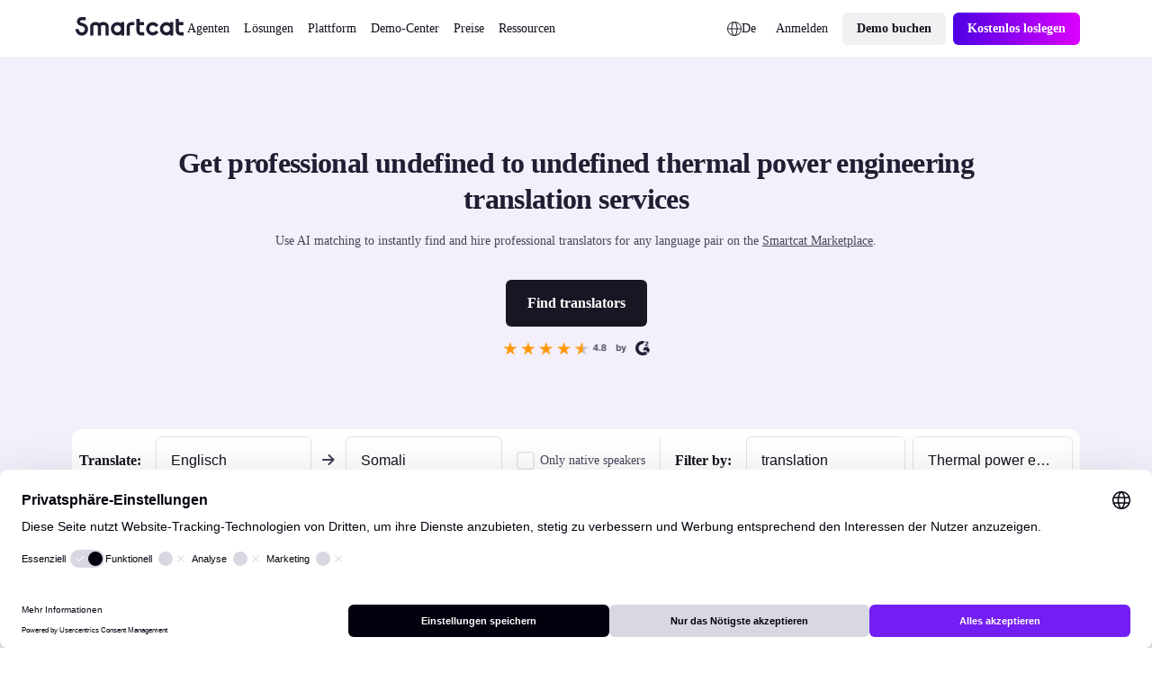

--- FILE ---
content_type: text/html;charset=utf-8
request_url: https://de.smartcat.com/marketplace/english-somali-translation/thermal_power_engineering
body_size: 98359
content:
<!DOCTYPE html><html  lang="de" dir="auto" class="" style="overflow: hidden" data-capo=""><head><meta charset="utf-8">
<meta name="viewport" content="width=device-width, initial-scale=1.0">
<title> to  thermal power engineering translation services</title>
<link rel="preconnect" href="https://www.googletagmanager.com">
<link rel="preconnect" href="https://www.google-analytics.com">
<link rel="preconnect" href="https://s3-promo-content.s3-eu-west-1.amazonaws.com">
<link rel="preconnect" href="https://gqucouwbfxremfdhdosu.supabase.co">
<link rel="preconnect" href="https://zgmt9lxb.tinifycdn.com">
<link rel="preconnect" href="https://9934pr0j.tinifycdn.com">
<link rel="preconnect" href="https://l4wt93pn.tinifycdn.com">
<link rel="preconnect" href="https://js.na.chilipiper.com">
<style>.sc23-wrapper[data-v-2f6268cf]{display:block;margin:0 auto;max-width:calc(var(--globals--dimension-mobile-content-width--mode1)*100/var(--globals--dimension-mobile-page-width--mode1)*1vw);width:100%}@media screen and (min-width:769px){.sc23-wrapper[data-v-2f6268cf]{max-width:calc(var(--globals--dimension-desktop-content-width--mode1)*100*var(--globals--dimension-desktop-content-width--mode1)/(var(--globals--dimension-desktop-page-width--mode1)*var(--globals--dimension-desktop-content-width--mode1))*1vw)}}@media screen and (min-width:1279px){.sc23-wrapper[data-v-2f6268cf]{max-width:calc(var(--globals--dimension-desktop-content-width--mode1)*var(--globals--dimension-desktop-content-width--mode1)/var(--globals--dimension-desktop-content-width--mode1)*1px)}}.sc23-wrapper-small[data-v-2f6268cf]{display:block;margin:0 auto;max-width:calc(36000/var(--globals--dimension-mobile-page-width--mode1)*1vw);width:100%}@media screen and (min-width:769px){.sc23-wrapper-small[data-v-2f6268cf]{max-width:calc(var(--globals--dimension-desktop-content-width--mode1)*74200/(var(--globals--dimension-desktop-page-width--mode1)*var(--globals--dimension-desktop-content-width--mode1))*1vw)}}@media screen and (min-width:1279px){.sc23-wrapper-small[data-v-2f6268cf]{max-width:calc(var(--globals--dimension-desktop-content-width--mode1)*742/var(--globals--dimension-desktop-content-width--mode1)*1px)}}.desktop-only[data-v-2f6268cf]{display:none}@media screen and (min-width:769px){.desktop-only[data-v-2f6268cf]{display:block}.mobile-only[data-v-2f6268cf]{display:none}}.sc-icon[data-v-2f6268cf]{font-style:normal;font-variant:normal;font-weight:400;line-height:1;margin:0;text-transform:none;--white:#fff;--black:#000;--mulberry-purple-100:#14101d;--mulberry-purple-90:#231d33;--mulberry-purple-new:#797389;--mulberry-purple:#413a53;--mulberry-purple-50:#4b445c;--mulberry-purple-45:#6b6679;--mulberry-purple-40:#aba7b3;--mulberry-purple-35:#c8c6ce;--mulberry-purple-20:#e6e5e8;--mulberry-purple-10:#f2f1f4;--mulberry-purple-0:#f9f8f9;--mulberry-purple-alpha-100:rgba(5,1,15,.94);--mulberry-purple-alpha-90:rgba(8,1,26,.89);--mulberry-purple-alpha:rgba(11,2,34,.78);--mulberry-purple-alpha-50:rgba(12,2,35,.74);--mulberry-purple-alpha-45:rgba(8,0,32,.6);--mulberry-purple-alpha-40:rgba(15,4,38,.35);--mulberry-purple-alpha-35:rgba(16,7,42,.23);--mulberry-purple-alpha-20:rgba(28,19,46,.11);--mulberry-purple-alpha-10:rgba(38,22,72,.06);--mulberry-purple-alpha-0:rgba(55,22,55,.03);--fuchsia-blue:#8160d1;--fuchsia-blue-60:#6239c6;--fuchsia-blue-10:#dbd1f2;--fuchsia-blue-0:#f3f0fb;--pink-insanity:#ce46f3;--pink-insanity-10:#f0c8fb;--pink-insanity-0:#faedfe;--denim:#0c72ed;--denim-10:#c7dffc;--denim-0:#ecf4fe;--breathtaking-mint:#00cba8;--breathtaking-mint-10:#b8f5ea;--breathtaking-mint-0:#e6fcf8;--artificial-turf:#3fbe61;--artificial-turf-10:#d3f0db;--artificial-turf-0:#f0faf3;--lightish-red:#fb3048;--lightish-red-10:#fec5cc;--lightish-red-0:#ffecee;--radiation-carrot:#ffa041;--radiation-carrot-10:#ffe2c4;--radiation-carrot-0:#fff5eb;--pink:#c010ef}.sc-icon[data-v-2f6268cf]:before{color:#413a53}.icon-16[data-v-2f6268cf]{font-size:calc(1600/var(--globals--dimension-mobile-page-width--mode1)*1vw)}@media screen and (min-width:769px){.icon-16[data-v-2f6268cf]{font-size:calc(var(--globals--dimension-desktop-content-width--mode1)*1600/(var(--globals--dimension-desktop-page-width--mode1)*var(--globals--dimension-desktop-content-width--mode1))*1vw)}}@media screen and (min-width:1279px){.icon-16[data-v-2f6268cf]{font-size:calc(var(--globals--dimension-desktop-content-width--mode1)*16/var(--globals--dimension-desktop-content-width--mode1)*1px)}}.icon-20[data-v-2f6268cf]{font-size:calc(2000/var(--globals--dimension-mobile-page-width--mode1)*1vw)}@media screen and (min-width:769px){.icon-20[data-v-2f6268cf]{font-size:calc(var(--globals--dimension-desktop-content-width--mode1)*2000/(var(--globals--dimension-desktop-page-width--mode1)*var(--globals--dimension-desktop-content-width--mode1))*1vw)}}@media screen and (min-width:1279px){.icon-20[data-v-2f6268cf]{font-size:calc(var(--globals--dimension-desktop-content-width--mode1)*20/var(--globals--dimension-desktop-content-width--mode1)*1px)}}.icon-24[data-v-2f6268cf]{font-size:calc(2400/var(--globals--dimension-mobile-page-width--mode1)*1vw)}@media screen and (min-width:769px){.icon-24[data-v-2f6268cf]{font-size:calc(var(--globals--dimension-desktop-content-width--mode1)*2400/(var(--globals--dimension-desktop-page-width--mode1)*var(--globals--dimension-desktop-content-width--mode1))*1vw)}}@media screen and (min-width:1279px){.icon-24[data-v-2f6268cf]{font-size:calc(var(--globals--dimension-desktop-content-width--mode1)*24/var(--globals--dimension-desktop-content-width--mode1)*1px)}}.icon-32[data-v-2f6268cf]{font-size:calc(3200/var(--globals--dimension-mobile-page-width--mode1)*1vw)}@media screen and (min-width:769px){.icon-32[data-v-2f6268cf]{font-size:calc(var(--globals--dimension-desktop-content-width--mode1)*3200/(var(--globals--dimension-desktop-page-width--mode1)*var(--globals--dimension-desktop-content-width--mode1))*1vw)}}@media screen and (min-width:1279px){.icon-32[data-v-2f6268cf]{font-size:calc(var(--globals--dimension-desktop-content-width--mode1)*32/var(--globals--dimension-desktop-content-width--mode1)*1px)}}.nuxt-icon[data-v-2f6268cf]{height:1em;vertical-align:middle;width:1em}.nuxt-icon--fill[data-v-2f6268cf],.nuxt-icon--fill[data-v-2f6268cf] *{fill:currentColor}</style>
<style>.nuxt-icon{height:1em;margin-bottom:.125em;vertical-align:middle;width:1em}.nuxt-icon--fill,.nuxt-icon--fill *{fill:currentColor}</style>
<style>:root{--globals--color-non-semantic-blue-10--mode1:#ecf4fe;--globals--color-non-semantic-blue-100--mode1:#0049a3;--globals--color-non-semantic-blue-20--mode1:#e0edfe;--globals--color-non-semantic-blue-30--mode1:#d5e7fe;--globals--color-non-semantic-blue-40--mode1:#b2d4fc;--globals--color-non-semantic-blue-5--mode1:#f6fafe;--globals--color-non-semantic-blue-50--mode1:#7fb8fa;--globals--color-non-semantic-blue-60--mode1:#3d92f8;--globals--color-non-semantic-blue-70--mode1:#1c7ef5;--globals--color-non-semantic-blue-80--mode1:#066fed;--globals--color-non-semantic-blue-90--mode1:#0160d4;--globals--color-non-semantic-gray-alpha-10--mode1:#30325011;--globals--color-non-semantic-gray-alpha-100--mode1:#04010eef;--globals--color-non-semantic-gray-alpha-20--mode1:#15153e1c;--globals--color-non-semantic-gray-alpha-30--mode1:#0b0b4a28;--globals--color-non-semantic-gray-alpha-40--mode1:#0300344f;--globals--color-non-semantic-gray-alpha-5--mode1:#3c445a0a;--globals--color-non-semantic-gray-alpha-50--mode1:#07012d7f;--globals--color-non-semantic-gray-alpha-60--mode1:#080422b2;--globals--color-non-semantic-gray-alpha-70--mode1:#030011d6;--globals--color-non-semantic-gray-alpha-80--mode1:#030110e2;--globals--color-non-semantic-gray-alpha-90--mode1:#03010ee8;--globals--color-non-semantic-gray-10--mode1:#f0f1f4;--globals--color-non-semantic-gray-100--mode1:#13101c;--globals--color-non-semantic-gray-20--mode1:#e5e5ea;--globals--color-non-semantic-gray-30--mode1:#d8d8e2;--globals--color-non-semantic-gray-40--mode1:#b1b0c0;--globals--color-non-semantic-gray-5--mode1:#f4f5f8;--globals--color-non-semantic-gray-50--mode1:#838096;--globals--color-non-semantic-gray-60--mode1:#524f64;--globals--color-non-semantic-gray-70--mode1:#2b2937;--globals--color-non-semantic-gray-80--mode1:#1f1d2a;--globals--color-non-semantic-gray-90--mode1:#1a1824;--globals--color-non-semantic-mint-10--mode1:#dcfcf7;--globals--color-non-semantic-mint-100--mode1:#005951;--globals--color-non-semantic-mint-20--mode1:#c2faf1;--globals--color-non-semantic-mint-30--mode1:#97ede0;--globals--color-non-semantic-mint-40--mode1:#6bdccc;--globals--color-non-semantic-mint-5--mode1:#edfffc;--globals--color-non-semantic-mint-50--mode1:#35c7b4;--globals--color-non-semantic-mint-60--mode1:#12b39f;--globals--color-non-semantic-mint-70--mode1:#009d8b;--globals--color-non-semantic-mint-80--mode1:#008778;--globals--color-non-semantic-mint-90--mode1:#007266;--globals--color-non-semantic-orange-10--mode1:#ffefe0;--globals--color-non-semantic-orange-100--mode1:#a83700;--globals--color-non-semantic-orange-20--mode1:#ffe6d1;--globals--color-non-semantic-orange-30--mode1:#ffddc2;--globals--color-non-semantic-orange-40--mode1:#ffc59a;--globals--color-non-semantic-orange-5--mode1:#fff6ed;--globals--color-non-semantic-orange-50--mode1:#ff9e59;--globals--color-non-semantic-orange-60--mode1:#ff771e;--globals--color-non-semantic-orange-70--mode1:#fa6002;--globals--color-non-semantic-orange-80--mode1:#ea5400;--globals--color-non-semantic-orange-90--mode1:#d14700;--globals--color-non-semantic-pink-10--mode1:#faecfe;--globals--color-non-semantic-pink-100--mode1:#7b089c;--globals--color-non-semantic-pink-20--mode1:#f7e0fe;--globals--color-non-semantic-pink-30--mode1:#f5d6ff;--globals--color-non-semantic-pink-40--mode1:#edb7fb;--globals--color-non-semantic-pink-5--mode1:#fcf6fe;--globals--color-non-semantic-pink-50--mode1:#e084f9;--globals--color-non-semantic-pink-60--mode1:#cf48f4;--globals--color-non-semantic-pink-70--mode1:#c326ed;--globals--color-non-semantic-pink-80--mode1:#ad13d8;--globals--color-non-semantic-pink-90--mode1:#970cbe;--globals--color-non-semantic-purple-10--mode1:#f3f1fb;--globals--color-non-semantic-purple-100--mode1:#460996;--globals--color-non-semantic-purple-20--mode1:#eeebfc;--globals--color-non-semantic-purple-30--mode1:#e2dbfc;--globals--color-non-semantic-purple-40--mode1:#c5b3fc;--globals--color-non-semantic-purple-5--mode1:#f8f7fc;--globals--color-non-semantic-purple-50--mode1:#8a59fc;--globals--color-non-semantic-purple-60--mode1:#7d39fc;--globals--color-non-semantic-purple-70--mode1:#731ef2;--globals--color-non-semantic-purple-80--mode1:#670fda;--globals--color-non-semantic-purple-90--mode1:#590bbe;--globals--color-non-semantic-red-10--mode1:#ffedef;--globals--color-non-semantic-red-100--mode1:#a10716;--globals--color-non-semantic-red-20--mode1:#ffe3e6;--globals--color-non-semantic-red-30--mode1:#ffd6da;--globals--color-non-semantic-red-40--mode1:#ffb4bb;--globals--color-non-semantic-red-5--mode1:#fff5f6;--globals--color-non-semantic-red-50--mode1:#ff808c;--globals--color-non-semantic-red-60--mode1:#ff495b;--globals--color-non-semantic-red-70--mode1:#ff2e43;--globals--color-non-semantic-red-80--mode1:#e51a2f;--globals--color-non-semantic-red-90--mode1:#c90d20;--globals--color-non-semantic-white-alpha-0--mode1:#ffffff00;--globals--color-non-semantic-white-alpha-10--mode1:#becae411;--globals--color-non-semantic-white-alpha-100--mode1:#fff;--globals--color-non-semantic-white-alpha-20--mode1:#dbe0fd1e;--globals--color-non-semantic-white-alpha-30--mode1:#d8d5fd51;--globals--color-non-semantic-white-alpha-40--mode1:#e2dffe89;--globals--color-non-semantic-white-alpha-5--mode1:#c2d8e40a;--globals--color-non-semantic-white-alpha-50--mode1:#ebebfdba;--globals--color-non-semantic-white-alpha-60--mode1:#f3f3fde0;--globals--color-non-semantic-white-alpha-70--mode1:#fafafee8;--globals--color-non-semantic-white-alpha-80--mode1:#f9fafdf4;--globals--color-non-semantic-white-alpha-90--mode1:#fbfcfff7;--utilities--component-border-color--mode1:#6a1ef2;--utilities--component-gap-m--mode1:40;--utilities--component-gap-s--mode1:16;--utilities--component-min-width--mode1:1000;--utilities--component-padding--mode1:40;--utilities--component-radius--mode1:16;--globals--dimension-desktop-content-width--mode1:1120;--globals--dimension-desktop-max-text-width--mode1:636;--globals--dimension-desktop-page-width--mode1:1280;--globals--dimension-mobile-content-width--mode1:360;--globals--dimension-mobile-max-text-width--mode1:360;--globals--dimension-mobile-page-width--mode1:390;--typography--family-body--desktop:Inter;--typography--family-body--mobile:Inter;--typography--family-heading--desktop:Plus Jakarta Sans;--typography--family-heading--mobile:Plus Jakarta Sans;--typography--letter-spacing-caption--desktop:0;--typography--letter-spacing-caption--mobile:0;--typography--letter-spacing-display--desktop:-3.5999999046325684;--typography--letter-spacing-display--mobile:-2.799999952316284;--typography--letter-spacing-h1--desktop:-0.9599999785423279;--typography--letter-spacing-h1--mobile:-0.6399999856948853;--typography--letter-spacing-h2--desktop:-0.6399999856948853;--typography--letter-spacing-h2--mobile:-0.23999999463558197;--typography--letter-spacing-h3--desktop:-0.23999999463558197;--typography--letter-spacing-h3--mobile:0;--typography--letter-spacing-h4--desktop:0;--typography--letter-spacing-h4--mobile:0.1599999964237213;--typography--letter-spacing-h5--desktop:0.1599999964237213;--typography--letter-spacing-h5--mobile:0.1599999964237213;--typography--letter-spacing-label-l--desktop:0;--typography--letter-spacing-label-l--mobile:0;--typography--letter-spacing-label-m--desktop:0;--typography--letter-spacing-label-m--mobile:0;--typography--letter-spacing-paragraph--desktop:0;--typography--letter-spacing-paragraph--mobile:0;--typography--letter-spacing-small-text--desktop:0;--typography--letter-spacing-small-text--mobile:0;--typography--line-height-caption--desktop:22;--typography--line-height-caption--mobile:20;--typography--line-height-display--desktop:80;--typography--line-height-display--mobile:64;--typography--line-height-h1--desktop:58;--typography--line-height-h1--mobile:40;--typography--line-height-h2--desktop:40;--typography--line-height-h2--mobile:32;--typography--line-height-h3--desktop:32;--typography--line-height-h3--mobile:28;--typography--line-height-h4--desktop:24;--typography--line-height-h4--mobile:24;--typography--line-height-h5--desktop:22;--typography--line-height-h5--mobile:20;--typography--line-height-label-l--desktop:20;--typography--line-height-label-l--mobile:20;--typography--line-height-label-m--desktop:20;--typography--line-height-label-m--mobile:20;--typography--line-height-paragraph--desktop:30;--typography--line-height-paragraph--mobile:26;--typography--line-height-small-text--desktop:26;--typography--line-height-small-text--mobile:22;--globals--radius-1--mode1:4;--globals--radius-2--mode1:6;--globals--radius-3--mode1:8;--globals--radius-4--mode1:12;--globals--radius-5--mode1:16;--globals--radius-6--mode1:24;--globals--radius-full--mode1:1000;--typography--size-caption--desktop:14;--typography--size-caption--mobile:12;--typography--size-display--desktop:72;--typography--size-display--mobile:56;--typography--size-h1--desktop:48;--typography--size-h1--mobile:32;--typography--size-h2--desktop:32;--typography--size-h2--mobile:24;--typography--size-h3--desktop:24;--typography--size-h3--mobile:18;--typography--size-h4--desktop:18;--typography--size-h4--mobile:16;--typography--size-h5--desktop:16;--typography--size-h5--mobile:14;--typography--size-label-l--desktop:16;--typography--size-label-l--mobile:16;--typography--size-label-m--desktop:14;--typography--size-label-m--mobile:14;--typography--size-paragraph--desktop:18;--typography--size-paragraph--mobile:16;--typography--size-small-text--desktop:16;--typography--size-small-text--mobile:14;--globals--spacing-0--mode1:0;--globals--spacing-1--mode1:2;--globals--spacing-10--mode1:56;--globals--spacing-11--mode1:64;--globals--spacing-12--mode1:80;--globals--spacing-13--mode1:96;--globals--spacing-14--mode1:120;--globals--spacing-15--mode1:160;--globals--spacing-2--mode1:4;--globals--spacing-3--mode1:8;--globals--spacing-4--mode1:12;--globals--spacing-5--mode1:16;--globals--spacing-6--mode1:24;--globals--spacing-7--mode1:32;--globals--spacing-8--mode1:40;--globals--spacing-9--mode1:48;--typography--weight-bold--desktop:Bold;--typography--weight-bold--mobile:Bold;--typography--weight-regular--desktop:Regular;--typography--weight-regular--mobile:Regular;--typography--weight-semi-bold--desktop:Semi Bold;--typography--weight-semi-bold--mobile:Semi Bold;--globals--color-semantic-brand-10--mode1:var(--globals--color-non-semantic-purple-10--mode1);--globals--color-semantic-brand-100--mode1:var(--globals--color-non-semantic-purple-100--mode1);--globals--color-semantic-brand-20--mode1:var(--globals--color-non-semantic-purple-20--mode1);--globals--color-semantic-brand-30--mode1:var(--globals--color-non-semantic-purple-30--mode1);--globals--color-semantic-brand-40--mode1:var(--globals--color-non-semantic-purple-40--mode1);--globals--color-semantic-brand-5--mode1:var(--globals--color-non-semantic-purple-5--mode1);--globals--color-semantic-brand-50--mode1:var(--globals--color-non-semantic-purple-50--mode1);--globals--color-semantic-brand-60--mode1:var(--globals--color-non-semantic-purple-60--mode1);--globals--color-semantic-brand-70--mode1:var(--globals--color-non-semantic-purple-70--mode1);--globals--color-semantic-brand-80--mode1:var(--globals--color-non-semantic-purple-80--mode1);--globals--color-semantic-brand-90--mode1:var(--globals--color-non-semantic-purple-90--mode1);--globals--color-semantic-negative-10--mode1:var(--globals--color-non-semantic-red-10--mode1);--globals--color-semantic-negative-100--mode1:var(--globals--color-non-semantic-red-100--mode1);--globals--color-semantic-negative-20--mode1:var(--globals--color-non-semantic-red-20--mode1);--globals--color-semantic-negative-30--mode1:var(--globals--color-non-semantic-red-30--mode1);--globals--color-semantic-negative-40--mode1:var(--globals--color-non-semantic-red-40--mode1);--globals--color-semantic-negative-5--mode1:var(--globals--color-non-semantic-red-5--mode1);--globals--color-semantic-negative-50--mode1:var(--globals--color-non-semantic-red-50--mode1);--globals--color-semantic-negative-60--mode1:var(--globals--color-non-semantic-red-60--mode1);--globals--color-semantic-negative-70--mode1:var(--globals--color-non-semantic-red-70--mode1);--globals--color-semantic-negative-80--mode1:var(--globals--color-non-semantic-red-80--mode1);--globals--color-semantic-negative-90--mode1:var(--globals--color-non-semantic-red-90--mode1);--sizes--spacing-page-sides--desktop:var(--globals--spacing-12--mode1);--sizes--spacing-page-sides--mobile:15;--colors--background-button-ghost-active--light:var(--globals--color-non-semantic-gray-alpha-10--mode1);--colors--background-button-ghost-active--dark:var(--globals--color-non-semantic-white-alpha-30--mode1);--colors--background-button-ghost-default--light:var(--globals--color-non-semantic-white-alpha-0--mode1);--colors--background-button-ghost-default--dark:var(--globals--color-non-semantic-white-alpha-0--mode1);--colors--background-button-ghost-hover--light:var(--globals--color-non-semantic-gray-alpha-5--mode1);--colors--background-button-ghost-hover--dark:var(--globals--color-non-semantic-white-alpha-20--mode1);--colors--background-button-primary-active--light:var(--globals--color-non-semantic-gray-alpha-60--mode1);--colors--background-button-primary-active--dark:var(--globals--color-non-semantic-white-alpha-50--mode1);--colors--background-button-primary-default--light:var(--globals--color-non-semantic-gray-alpha-90--mode1);--colors--background-button-primary-default--dark:var(--globals--color-non-semantic-white-alpha-100--mode1);--colors--background-button-primary-hover--light:var(--globals--color-non-semantic-gray-alpha-70--mode1);--colors--background-button-primary-hover--dark:var(--globals--color-non-semantic-white-alpha-70--mode1);--colors--background-button-secondary-active--light:var(--globals--color-non-semantic-gray-alpha-30--mode1);--colors--background-button-secondary-active--dark:var(--globals--color-non-semantic-white-alpha-40--mode1);--colors--background-button-secondary-default--light:var(--globals--color-non-semantic-gray-alpha-10--mode1);--colors--background-button-secondary-default--dark:var(--globals--color-non-semantic-white-alpha-20--mode1);--colors--background-button-secondary-hover--light:var(--globals--color-non-semantic-gray-alpha-20--mode1);--colors--background-button-secondary-hover--dark:var(--globals--color-non-semantic-white-alpha-30--mode1);--colors--background-interaction-active--light:var(--globals--color-non-semantic-gray-alpha-20--mode1);--colors--background-interaction-active--dark:var(--globals--color-non-semantic-white-alpha-20--mode1);--colors--background-interaction-default--light:var(--globals--color-non-semantic-white-alpha-0--mode1);--colors--background-interaction-default--dark:var(--globals--color-non-semantic-white-alpha-0--mode1);--colors--background-interaction-error--light:var(--globals--color-non-semantic-white-alpha-0--mode1);--colors--background-interaction-error--dark:var(--globals--color-non-semantic-white-alpha-0--mode1);--colors--background-interaction-focus--light:var(--globals--color-non-semantic-gray-alpha-5--mode1);--colors--background-interaction-focus--dark:var(--globals--color-non-semantic-white-alpha-5--mode1);--colors--background-interaction-hover--light:var(--globals--color-non-semantic-gray-alpha-5--mode1);--colors--background-interaction-hover--dark:var(--globals--color-non-semantic-white-alpha-5--mode1);--colors--background-interaction-selected-brand--light:var(--globals--color-semantic-brand-70--mode1);--colors--background-interaction-selected-brand--dark:var(--globals--color-semantic-brand-70--mode1);--colors--background-interaction-selected-strong--light:var(--colors--background-button-primary-default--light);--colors--background-interaction-selected-strong--dark:var(--colors--background-button-primary-default--dark);--colors--background-interaction-selected-subtle--light:var(--globals--color-non-semantic-gray-alpha-10--mode1);--colors--background-interaction-selected-subtle--dark:var(--globals--color-non-semantic-white-alpha-10--mode1);--colors--background-static-alpha-layer-1--light:var(--globals--color-non-semantic-gray-alpha-5--mode1);--colors--background-static-alpha-layer-1--dark:var(--globals--color-non-semantic-white-alpha-5--mode1);--colors--background-static-alpha-layer-2--light:var(--globals--color-non-semantic-gray-alpha-10--mode1);--colors--background-static-alpha-layer-2--dark:var(--globals--color-non-semantic-white-alpha-10--mode1);--colors--background-static-alpha-layer-3--light:var(--globals--color-non-semantic-gray-alpha-20--mode1);--colors--background-static-alpha-layer-3--dark:var(--globals--color-non-semantic-white-alpha-20--mode1);--colors--background-static-blue-layer-1--light:var(--globals--color-non-semantic-blue-10--mode1);--colors--background-static-blue-layer-1--dark:var(--globals--color-non-semantic-blue-90--mode1);--colors--background-static-blue-layer-2--light:var(--globals--color-non-semantic-blue-20--mode1);--colors--background-static-blue-layer-2--dark:var(--globals--color-non-semantic-blue-80--mode1);--colors--background-static-blue-layer-3--light:var(--globals--color-non-semantic-blue-30--mode1);--colors--background-static-blue-layer-3--dark:var(--globals--color-non-semantic-blue-70--mode1);--colors--background-static-gray-inverted--light:var(--globals--color-non-semantic-gray-100--mode1);--colors--background-static-gray-inverted--dark:var(--globals--color-non-semantic-white-alpha-100--mode1);--colors--background-static-gray-layer-0--light:var(--globals--color-non-semantic-white-alpha-100--mode1);--colors--background-static-gray-layer-0--dark:var(--globals--color-non-semantic-gray-90--mode1);--colors--background-static-gray-layer-1--light:var(--globals--color-non-semantic-gray-5--mode1);--colors--background-static-gray-layer-1--dark:var(--globals--color-non-semantic-gray-80--mode1);--colors--background-static-gray-layer-2--light:var(--globals--color-non-semantic-gray-10--mode1);--colors--background-static-gray-layer-2--dark:var(--globals--color-non-semantic-gray-70--mode1);--colors--background-static-gray-layer-3--light:var(--globals--color-non-semantic-gray-20--mode1);--colors--background-static-gray-layer-3--dark:var(--globals--color-non-semantic-gray-60--mode1);--colors--background-static-mint-layer-1--light:var(--globals--color-non-semantic-mint-10--mode1);--colors--background-static-mint-layer-1--dark:var(--globals--color-non-semantic-mint-100--mode1);--colors--background-static-mint-layer-2--light:var(--globals--color-non-semantic-mint-20--mode1);--colors--background-static-mint-layer-2--dark:var(--globals--color-non-semantic-mint-90--mode1);--colors--background-static-mint-layer-3--light:var(--globals--color-non-semantic-mint-30--mode1);--colors--background-static-mint-layer-3--dark:var(--globals--color-non-semantic-mint-80--mode1);--colors--background-static-orange-layer-1--light:var(--globals--color-non-semantic-orange-10--mode1);--colors--background-static-orange-layer-1--dark:var(--globals--color-non-semantic-orange-100--mode1);--colors--background-static-orange-layer-2--light:var(--globals--color-non-semantic-orange-20--mode1);--colors--background-static-orange-layer-2--dark:var(--globals--color-non-semantic-orange-90--mode1);--colors--background-static-orange-layer-3--light:var(--globals--color-non-semantic-orange-30--mode1);--colors--background-static-orange-layer-3--dark:var(--globals--color-non-semantic-orange-80--mode1);--colors--background-static-pink-layer-1--light:var(--globals--color-non-semantic-pink-10--mode1);--colors--background-static-pink-layer-1--dark:var(--globals--color-non-semantic-pink-100--mode1);--colors--background-static-pink-layer-2--light:var(--globals--color-non-semantic-pink-20--mode1);--colors--background-static-pink-layer-2--dark:var(--globals--color-non-semantic-pink-90--mode1);--colors--background-static-pink-layer-3--light:var(--globals--color-non-semantic-pink-30--mode1);--colors--background-static-pink-layer-3--dark:var(--globals--color-non-semantic-pink-80--mode1);--colors--background-static-purple-layer-1--light:var(--globals--color-non-semantic-purple-10--mode1);--colors--background-static-purple-layer-1--dark:var(--globals--color-non-semantic-purple-80--mode1);--colors--background-static-purple-layer-2--light:var(--globals--color-non-semantic-purple-20--mode1);--colors--background-static-purple-layer-2--dark:var(--globals--color-non-semantic-purple-70--mode1);--colors--background-static-purple-layer-3--light:var(--globals--color-non-semantic-purple-30--mode1);--colors--background-static-purple-layer-3--dark:var(--globals--color-non-semantic-purple-60--mode1);--colors--background-static-red-layer-1--light:var(--globals--color-non-semantic-red-10--mode1);--colors--background-static-red-layer-1--dark:var(--globals--color-non-semantic-red-100--mode1);--colors--background-static-red-layer-2--light:var(--globals--color-non-semantic-red-20--mode1);--colors--background-static-red-layer-2--dark:var(--globals--color-non-semantic-red-90--mode1);--colors--background-static-red-layer-3--light:var(--globals--color-non-semantic-red-30--mode1);--colors--background-static-red-layer-3--dark:var(--globals--color-non-semantic-red-80--mode1);--colors--border-button-active--light:var(--globals--color-non-semantic-gray-alpha-20--mode1);--colors--border-button-active--dark:var(--globals--color-non-semantic-white-alpha-20--mode1);--colors--border-button-default--light:var(--globals--color-non-semantic-gray-alpha-20--mode1);--colors--border-button-default--dark:var(--globals--color-non-semantic-white-alpha-20--mode1);--colors--border-button-hover--light:var(--globals--color-non-semantic-gray-alpha-20--mode1);--colors--border-button-hover--dark:var(--globals--color-non-semantic-white-alpha-20--mode1);--colors--border-divider-default--light:var(--globals--color-non-semantic-gray-alpha-20--mode1);--colors--border-divider-default--dark:var(--globals--color-non-semantic-white-alpha-20--mode1);--colors--border-focus-default--light:var(--globals--color-non-semantic-purple-40--mode1);--colors--border-focus-default--dark:var(--globals--color-non-semantic-purple-90--mode1);--colors--border-interaction-active--light:var(--globals--color-non-semantic-gray-alpha-20--mode1);--colors--border-interaction-active--dark:var(--globals--color-non-semantic-white-alpha-20--mode1);--colors--border-interaction-default--light:var(--globals--color-non-semantic-gray-alpha-20--mode1);--colors--border-interaction-default--dark:var(--globals--color-non-semantic-white-alpha-20--mode1);--colors--border-interaction-error--light:var(--globals--color-semantic-negative-80--mode1);--colors--border-interaction-error--dark:var(--globals--color-semantic-negative-70--mode1);--colors--border-interaction-hover--light:var(--globals--color-non-semantic-gray-alpha-20--mode1);--colors--border-interaction-hover--dark:var(--globals--color-non-semantic-white-alpha-20--mode1);--colors--content-interaction-active--light:var(--globals--color-non-semantic-gray-alpha-40--mode1);--colors--content-interaction-active--dark:var(--globals--color-non-semantic-white-alpha-30--mode1);--colors--content-interaction-default--light:var(--globals--color-non-semantic-gray-alpha-100--mode1);--colors--content-interaction-default--dark:var(--globals--color-non-semantic-white-alpha-100--mode1);--colors--content-interaction-error--light:var(--globals--color-semantic-negative-80--mode1);--colors--content-interaction-error--dark:var(--globals--color-semantic-negative-70--mode1);--colors--content-interaction-hover--light:var(--globals--color-non-semantic-gray-alpha-60--mode1);--colors--content-interaction-hover--dark:var(--globals--color-non-semantic-white-alpha-50--mode1);--colors--content-link-active--light:var(--globals--color-semantic-brand-50--mode1);--colors--content-link-active--dark:var(--globals--color-semantic-brand-30--mode1);--colors--content-link-default--light:var(--globals--color-semantic-brand-70--mode1);--colors--content-link-default--dark:var(--globals--color-semantic-brand-50--mode1);--colors--content-link-hover--light:var(--globals--color-semantic-brand-60--mode1);--colors--content-link-hover--dark:var(--globals--color-semantic-brand-40--mode1);--colors--content-misc-rating--light:var(--globals--color-non-semantic-orange-70--mode1);--colors--content-misc-rating--dark:var(--globals--color-non-semantic-orange-70--mode1);--colors--content-static-brand--light:var(--globals--color-semantic-brand-70--mode1);--colors--content-static-brand--dark:var(--globals--color-semantic-brand-50--mode1);--colors--content-static-inverted--light:var(--globals--color-non-semantic-white-alpha-100--mode1);--colors--content-static-inverted--dark:var(--globals--color-non-semantic-gray-100--mode1);--colors--content-static-marketplace--light:var(--globals--color-non-semantic-mint-60--mode1);--colors--content-static-marketplace--dark:var(--globals--color-non-semantic-mint-50--mode1);--colors--content-static-primary--light:var(--globals--color-non-semantic-gray-alpha-100--mode1);--colors--content-static-primary--dark:var(--globals--color-non-semantic-white-alpha-100--mode1);--colors--content-static-secondary--light:var(--globals--color-non-semantic-gray-alpha-60--mode1);--colors--content-static-secondary--dark:var(--globals--color-non-semantic-white-alpha-50--mode1);--colors--content-static-solutions--light:var(--globals--color-non-semantic-blue-70--mode1);--colors--content-static-solutions--dark:var(--globals--color-non-semantic-blue-70--mode1);--colors--content-static-tertiary--light:var(--globals--color-non-semantic-gray-alpha-40--mode1);--colors--content-static-tertiary--dark:var(--globals--color-non-semantic-white-alpha-30--mode1);--sizes--dimension-content-width--desktop:var(--globals--dimension-desktop-content-width--mode1);--sizes--dimension-content-width--mobile:var(--globals--dimension-mobile-content-width--mode1);--sizes--dimension-max-text-width--desktop:var(--globals--dimension-desktop-max-text-width--mode1);--sizes--dimension-max-text-width--mobile:var(--globals--dimension-mobile-max-text-width--mode1);--sizes--dimension-page-width--desktop:var(--globals--dimension-desktop-page-width--mode1);--sizes--dimension-page-width--mobile:var(--globals--dimension-mobile-page-width--mode1);--sizes--radius-button--desktop:var(--globals--radius-2--mode1);--sizes--radius-button--mobile:var(--globals--radius-2--mode1);--sizes--radius-button-container--desktop:var(--globals--radius-3--mode1);--sizes--radius-button-container--mobile:var(--globals--radius-3--mode1);--sizes--radius-card-contained--desktop:var(--globals--radius-3--mode1);--sizes--radius-card-contained--mobile:var(--globals--radius-3--mode1);--sizes--radius-card-regular--desktop:var(--globals--radius-5--mode1);--sizes--radius-card-regular--mobile:var(--globals--radius-5--mode1);--sizes--radius-panel--desktop:var(--globals--radius-5--mode1);--sizes--radius-panel--mobile:var(--globals--radius-5--mode1);--sizes--spacing-between-buttons-horzontal--desktop:var(--globals--spacing-3--mode1);--sizes--spacing-between-buttons-horzontal--mobile:var(--globals--spacing-3--mode1);--sizes--spacing-between-elements-1--desktop:var(--globals--spacing-1--mode1);--sizes--spacing-between-elements-1--mobile:var(--globals--spacing-1--mode1);--sizes--spacing-between-elements-10--desktop:var(--globals--spacing-11--mode1);--sizes--spacing-between-elements-10--mobile:var(--globals--spacing-9--mode1);--sizes--spacing-between-elements-11--desktop:var(--globals--spacing-12--mode1);--sizes--spacing-between-elements-11--mobile:var(--globals--spacing-11--mode1);--sizes--spacing-between-elements-2--desktop:var(--globals--spacing-2--mode1);--sizes--spacing-between-elements-2--mobile:var(--globals--spacing-2--mode1);--sizes--spacing-between-elements-3--desktop:var(--globals--spacing-3--mode1);--sizes--spacing-between-elements-3--mobile:var(--globals--spacing-3--mode1);--sizes--spacing-between-elements-4--desktop:var(--globals--spacing-4--mode1);--sizes--spacing-between-elements-4--mobile:var(--globals--spacing-3--mode1);--sizes--spacing-between-elements-5--desktop:var(--globals--spacing-5--mode1);--sizes--spacing-between-elements-5--mobile:var(--globals--spacing-4--mode1);--sizes--spacing-between-elements-6--desktop:var(--globals--spacing-6--mode1);--sizes--spacing-between-elements-6--mobile:var(--globals--spacing-5--mode1);--sizes--spacing-between-elements-7--desktop:var(--globals--spacing-7--mode1);--sizes--spacing-between-elements-7--mobile:var(--globals--spacing-6--mode1);--sizes--spacing-between-elements-8--desktop:var(--globals--spacing-8--mode1);--sizes--spacing-between-elements-8--mobile:var(--globals--spacing-7--mode1);--sizes--spacing-between-elements-9--desktop:var(--globals--spacing-10--mode1);--sizes--spacing-between-elements-9--mobile:var(--globals--spacing-8--mode1);--sizes--spacing-between-gutter-default--desktop:var(--globals--spacing-3--mode1);--sizes--spacing-between-gutter-default--mobile:var(--globals--spacing-3--mode1);--sizes--spacing-button-l-gap--desktop:var(--globals--spacing-4--mode1);--sizes--spacing-button-l-gap--mobile:var(--globals--spacing-4--mode1);--sizes--spacing-button-l-horizontal--desktop:var(--globals--spacing-6--mode1);--sizes--spacing-button-l-horizontal--mobile:var(--globals--spacing-6--mode1);--sizes--spacing-button-l-vertical--desktop:var(--globals--spacing-5--mode1);--sizes--spacing-button-l-vertical--mobile:var(--globals--spacing-5--mode1);--sizes--spacing-button-m-gap--desktop:var(--globals--spacing-3--mode1);--sizes--spacing-button-m-gap--mobile:var(--globals--spacing-3--mode1);--sizes--spacing-button-m-horizontal--desktop:var(--globals--spacing-5--mode1);--sizes--spacing-button-m-horizontal--mobile:var(--globals--spacing-5--mode1);--sizes--spacing-button-m-vertical--desktop:var(--globals--spacing-3--mode1);--sizes--spacing-button-m-vertical--mobile:var(--globals--spacing-3--mode1);--sizes--spacing-button-xl-gap--desktop:var(--globals--spacing-4--mode1);--sizes--spacing-button-xl-gap--mobile:var(--globals--spacing-4--mode1);--sizes--spacing-button-xl-horizontal--desktop:var(--globals--spacing-9--mode1);--sizes--spacing-button-xl-horizontal--mobile:var(--globals--spacing-9--mode1);--sizes--spacing-button-xl-vertical--desktop:var(--globals--spacing-6--mode1);--sizes--spacing-button-xl-vertical--mobile:var(--globals--spacing-6--mode1);--sizes--spacing-card-l-bottom--desktop:var(--globals--spacing-9--mode1);--sizes--spacing-card-l-bottom--mobile:var(--globals--spacing-6--mode1);--sizes--spacing-card-l-gap--desktop:var(--globals--spacing-6--mode1);--sizes--spacing-card-l-gap--mobile:var(--globals--spacing-5--mode1);--sizes--spacing-card-l-horizontal--desktop:var(--globals--spacing-7--mode1);--sizes--spacing-card-l-horizontal--mobile:var(--globals--spacing-5--mode1);--sizes--spacing-card-l-top--desktop:var(--globals--spacing-7--mode1);--sizes--spacing-card-l-top--mobile:var(--globals--spacing-5--mode1);--sizes--spacing-card-m-bottom--desktop:var(--globals--spacing-8--mode1);--sizes--spacing-card-m-bottom--mobile:var(--globals--spacing-6--mode1);--sizes--spacing-card-m-gap--desktop:var(--globals--spacing-6--mode1);--sizes--spacing-card-m-gap--mobile:var(--globals--spacing-5--mode1);--sizes--spacing-card-m-horizontal--desktop:var(--globals--spacing-6--mode1);--sizes--spacing-card-m-horizontal--mobile:var(--globals--spacing-5--mode1);--sizes--spacing-card-m-top--desktop:var(--globals--spacing-6--mode1);--sizes--spacing-card-m-top--mobile:var(--globals--spacing-5--mode1);--sizes--spacing-card-s-bottom--desktop:var(--globals--spacing-6--mode1);--sizes--spacing-card-s-bottom--mobile:var(--globals--spacing-6--mode1);--sizes--spacing-card-s-gap--desktop:var(--globals--spacing-5--mode1);--sizes--spacing-card-s-gap--mobile:var(--globals--spacing-5--mode1);--sizes--spacing-card-s-horizontal--desktop:var(--globals--spacing-5--mode1);--sizes--spacing-card-s-horizontal--mobile:var(--globals--spacing-5--mode1);--sizes--spacing-card-s-top--desktop:var(--globals--spacing-5--mode1);--sizes--spacing-card-s-top--mobile:var(--globals--spacing-5--mode1);--sizes--spacing-input-l-filled--desktop:var(--globals--spacing-3--mode1);--sizes--spacing-input-l-filled--mobile:var(--globals--spacing-3--mode1);--sizes--spacing-input-l-gap--desktop:var(--globals--spacing-4--mode1);--sizes--spacing-input-l-gap--mobile:var(--globals--spacing-4--mode1);--sizes--spacing-input-l-horizontal--desktop:var(--globals--spacing-5--mode1);--sizes--spacing-input-l-horizontal--mobile:var(--globals--spacing-5--mode1);--sizes--spacing-input-l-vertical--desktop:var(--globals--spacing-5--mode1);--sizes--spacing-input-l-vertical--mobile:var(--globals--spacing-5--mode1);--sizes--spacing-input-m-filled--desktop:var(--globals--spacing-2--mode1);--sizes--spacing-input-m-filled--mobile:var(--globals--spacing-2--mode1);--sizes--spacing-input-m-gap--desktop:var(--globals--spacing-3--mode1);--sizes--spacing-input-m-gap--mobile:var(--globals--spacing-3--mode1);--sizes--spacing-input-m-horizontal--desktop:var(--globals--spacing-4--mode1);--sizes--spacing-input-m-horizontal--mobile:var(--globals--spacing-4--mode1);--sizes--spacing-input-m-vertical--desktop:var(--globals--spacing-3--mode1);--sizes--spacing-input-m-vertical--mobile:var(--globals--spacing-3--mode1);--sizes--spacing-page-vertical-1--desktop:var(--globals--spacing-3--mode1);--sizes--spacing-page-vertical-1--mobile:var(--globals--spacing-3--mode1);--sizes--spacing-page-vertical-2--desktop:var(--globals--spacing-5--mode1);--sizes--spacing-page-vertical-2--mobile:var(--globals--spacing-3--mode1);--sizes--spacing-page-vertical-3--desktop:var(--globals--spacing-6--mode1);--sizes--spacing-page-vertical-3--mobile:var(--globals--spacing-6--mode1);--sizes--spacing-page-vertical-4--desktop:var(--globals--spacing-8--mode1);--sizes--spacing-page-vertical-4--mobile:var(--globals--spacing-8--mode1);--sizes--spacing-page-vertical-5--desktop:var(--globals--spacing-10--mode1);--sizes--spacing-page-vertical-5--mobile:var(--globals--spacing-9--mode1);--sizes--spacing-page-vertical-6--desktop:var(--globals--spacing-12--mode1);--sizes--spacing-page-vertical-6--mobile:var(--globals--spacing-11--mode1);--sizes--spacing-page-vertical-7--desktop:var(--globals--spacing-14--mode1);--sizes--spacing-page-vertical-7--mobile:var(--globals--spacing-12--mode1);--sizes--spacing-page-vertical-8--desktop:var(--globals--spacing-15--mode1);--sizes--spacing-page-vertical-8--mobile:var(--globals--spacing-14--mode1);--sizes--spacing-panel-bottom--desktop:var(--globals--spacing-10--mode1);--sizes--spacing-panel-bottom--mobile:var(--globals--spacing-6--mode1);--sizes--spacing-panel-horizontal--desktop:var(--globals--spacing-9--mode1);--sizes--spacing-panel-horizontal--mobile:var(--globals--spacing-5--mode1);--sizes--spacing-panel-top--desktop:var(--globals--spacing-9--mode1);--sizes--spacing-panel-top--mobile:var(--globals--spacing-5--mode1)}</style>
<style>:root{--icon-color:var(--mulberry-purple-45);--text-color:var(--mulberry-purple);--font-size:var(--font-size-m);--font-size-xxs:0.8rem;--font-size-xs:1rem;--font-size-s:1.2rem;--font-size-m:1.4rem;--font-size-l:1.6rem;--font-size-xl:2rem;--font-size-xxl:2.4rem;--font-size-xxxl:3.6rem;--line-height-3xs:18px;--line-height-2xs:20px;--line-height-xs:22px;--line-height-s:24px;--line-height-m:26px;--line-height-l:28px;--line-height-xl:32px;--line-height-2xl:40px;--line-height-3xl:58px;--indent-3xs:0.2rem;--indent-2xs:0.4rem;--indent-xs:0.6rem;--indent-s:0.8rem;--indent-m:1rem;--indent-l:1.2rem;--indent-xl:1.6rem;--indent-2xl:2rem;--indent-3xl:3rem;--indent-4xl:4rem;--font-regular:400;--font-semi-bold:600;--font-bold:700;--font-family-inter:"Inter","Sans-fallback";--white:#fff;--black:#000;--mulberry-purple-100:#14101d;--mulberry-purple-90:#231d33;--mulberry-purple-80:#2c2440;--mulberry-purple-70:#372f4a;--mulberry-purple:#413a53;--mulberry-purple-50:#4b445c;--mulberry-purple-45:#6b6679;--mulberry-purple-new:#797389;--mulberry-purple-40:#aba7b3;--mulberry-purple-35:#c8c6ce;--mulberry-purple-30:#dedce4;--mulberry-purple-20:#e6e5e8;--mulberry-purple-10:#f2f1f4;--mulberry-purple-0:#f9f8f9;--fuchsia-blue-100:#26164c;--fuchsia-blue-90:#351f6a;--fuchsia-blue-80:#442889;--fuchsia-blue-70:#5330a7;--fuchsia-blue-60:#6239c6;--fuchsia-blue:#8160d1;--fuchsia-blue-40:#9276d7;--fuchsia-blue-30:#ab94e0;--fuchsia-blue-20:#c3b3e9;--fuchsia-blue-10:#dbd1f2;--fuchsia-blue-0:#f3f0fb;--pink-insanity-100:#4a065c;--pink-insanity-90:#670881;--pink-insanity-80:#850ba6;--pink-insanity-70:#a20dcb;--pink-insanity:#c010ef;--pink-insanity-50:#ce46f3;--pink-insanity-40:#d359f4;--pink-insanity-30:#dd7ef7;--pink-insanity-20:#e7a3f9;--pink-insanity-10:#f0c8fb;--pink-insanity-0:#faedfe;--denim-100:#052d5d;--denim-90:#073f83;--denim-80:#0951a8;--denim-70:#0a63cd;--denim:#0c72ed;--denim-50:#328af5;--denim-40:#579ff6;--denim-30:#7cb5f8;--denim-20:#a2cafa;--denim-10:#c7dffc;--denim-0:#ecf4fe;--breathtaking-mint-100:#00473c;--breathtaking-mint-70:#00a182;--breathtaking-mint-60:#00b896;--breathtaking-mint:#00cba8;--breathtaking-mint-40:#2ed8ba;--breathtaking-mint-30:#5ce3cb;--breathtaking-mint-10:#b8f5ea;--artificial-turf-100:#184a26;--artificial-turf-90:#226735;--artificial-turf:#2c8544;--artificial-turf-70:#36a152;--artificial-turf-60:#3fbe61;--artificial-turf-50:#5dc97a;--artificial-turf-40:#7ad392;--artificial-turf-30:#98ddaa;--artificial-turf-20:#b5e7c2;--artificial-turf-10:#d3f0db;--artificial-turf-0:#f0faf3;--breathtaking-mint-90:#006451;--breathtaking-mint-80:#00866b;--breathtaking-mint-20:#8aecdb;--breathtaking-mint-0:#e6fcf8;--lightish-red-100:#60020d;--lightish-red-90:#870312;--lightish-red-80:#ad0317;--lightish-red-70:#cb273b;--lightish-red:#e22b41;--lightish-red-50:#fb3048;--lightish-red-40:#fc5266;--lightish-red-30:#fc7888;--lightish-red-20:#fd9faa;--lightish-red-10:#fec5cc;--lightish-red-0:#ffecee;--radiation-carrot-100:#623100;--radiation-carrot-90:#894500;--radiation-carrot-80:#b15800;--radiation-carrot-70:#d86c00;--radiation-carrot-60:#ff8000;--radiation-carrot:#ffa041;--radiation-carrot-40:#ffa74e;--radiation-carrot-30:#ffba76;--radiation-carrot-20:#ffce9d;--radiation-carrot-10:#ffe2c4;--radiation-carrot-0:#fff5eb;--link-light:#8461d9;--color-toggle:#fff;--switch-button-height:3rem;--switch-button-border-thickness:4px;--switch-transition:all 0.3s ease-in-out;--button-side-length:calc(var(--switch-button-height) - var(--switch-button-border-thickness)*2);--avatar-color-1:var(--denim-30);--avatar-color-2:var(--artificial-turf-30);--avatar-color-3:var(--pink-insanity-30);--avatar-color-4:var(--fuchsia-blue-30);--avatar-color-5:var(--radiation-carrot-30);--avatar-color-6:var(--lightish-red-30)}*,:after,:before{box-sizing:inherit}*{margin:0;padding:0}.app{min-height:100%;position:relative}html{font-family:var(--font-family-inter);font-size:10px;font-style:normal;margin:0;min-height:100vh;overflow-x:hidden;padding:0;width:100%;-webkit-font-smoothing:antialiased;-moz-osx-font-smoothing:grayscale;box-sizing:border-box}#__nuxt,body{height:100%;margin:0;width:100%}#__nuxt{padding:0}@media (any-pointer:fine){::-webkit-scrollbar{width:1.6rem}::-webkit-scrollbar-track{background-color:transparent;border-radius:10rem}::-webkit-scrollbar-thumb{background-clip:content-box;background-color:var(--mulberry-purple-35);border:.5rem solid transparent;border-radius:10rem;min-height:3rem}::-webkit-scrollbar-thumb:hover{background-color:var(--mulberry-purple-40)}::-webkit-scrollbar-thumb:disabled{background:var(--mulberry-purple-10)}}.sc-h1{font-size:var(--font-size-xxl);line-height:3rem}.sc-h1,.sc-h2{font-weight:400;margin:0;padding:0}.sc-h2{font-size:var(--font-size-xl);line-height:2.8rem}.sc-h3{font-size:var(--font-size-l);font-weight:400;line-height:2.4rem;margin:0;padding:0}.sc-caption{font-size:var(--font-size-s);line-height:1.6rem}.sc-text_regular{font-weight:var(--font-regular)}.sc-text{color:var(--text-color);font-size:var(--font-size);line-height:2rem}.sc-text_size-x-small{font-size:var(--font-size-s);line-height:1.6rem}.sc-text_size-small{font-size:var(--font-size-m);line-height:2rem}.sc-text_size-medium{font-size:var(--font-size-l);line-height:2.4rem}.sc-text_size-large{font-size:var(--font-size-xl);line-height:2.8rem}.sc-text_size-x-large{font-size:var(--font-size-xxl);line-height:3rem}.sc-text_size-xx-large{font-size:var(--font-size-xxxl);line-height:4.4rem}.sc-text_line-height_3xs{line-height:var(--line-height-3xs)}.sc-text_line-height_2xs{line-height:var(--line-height-2xs)}.sc-text_line-height_xs{line-height:var(--line-height-xs)}.sc-text_line-height_s{line-height:var(--line-height-s)}.sc-text_line-height_m{line-height:var(--line-height-m)}.sc-text_line-height_l{line-height:var(--line-height-l)}.sc-text_line-height_xl{line-height:var(--line-height-xl)}.sc-text_line-height_2xl{line-height:var(--line-height-2xl)}.sc-text_line-height_3xl{line-height:var(--line-height-3xl)}.sc-text_semibold{font-weight:var(--font-semi-bold)}.sc-text_italy{font-style:italic}.sc-text_color-inherit{color:var(--text-color)}.sc-text_bold{font-weight:var(--font-bold)}.sc-text_align-left{text-align:left}.sc-text_align-right{text-align:right}.sc-text_align-center{text-align:center}.sc-text_valign_middle{vertical-align:middle}.sc-text_color-white{color:var(--white)}.sc-text_color-mulberry-purple-new{color:var(--mulberry-purple-new)}.sc-text_color-mulberry-purple-45{color:var(--mulberry-purple-45)}.sc-text_color-mulberry-purple-90{color:var(--mulberry-purple-90)}.sc-text_nobreak{white-space:nowrap}.sc-link{color:var(--link-light);cursor:pointer}.sc-button{align-items:center;background:var(--link-light);border:none;border-radius:.6rem;box-shadow:none;box-sizing:border-box;color:var(--white);cursor:pointer;display:inline-block;font-size:var(--font-size-l);font-size:12px;font-weight:700;padding:1rem 2rem;text-align:center;text-decoration:none;transition:.1s;white-space:nowrap}.sc-button:hover{opacity:.8}.sc-button_large{font-weight:var(--font-semi-bold);height:4.4rem}.sc-button_simple{background-color:transparent;border:.1rem solid var(--mulberry-purple-20);color:var(--mulberry-purple)}.sc-button_simple:hover{background-color:var(--mulberry-purple-20);border-color:var(--mulberry-purple-30)}.sc-button_simple:active{background-color:var(--mulberry-purple-30);border-color:var(--mulberry-purple-30)}.sc-button_flat{background-color:transparent;border:.1rem solid transparent;color:var(--mulberry-purple-45)}.sc-button_flat:hover{background-color:var(--mulberry-purple-20);border-color:var(--mulberry-purple-20)}.sc-button_flat:active{background-color:var(--mulberry-purple-30);border-color:var(--mulberry-purple-30)}.button-dark,.sc-button_cta-black{align-items:center;background:var(--mulberry-purple-90);border:none;border-radius:.6rem;box-shadow:none;box-sizing:border-box;color:var(--white);-moz-column-gap:.8rem;column-gap:.8rem;cursor:pointer;display:inline-flex;font-size:var(--font-size-l);font-weight:var(--font-semi-bold);height:4.4rem;justify-content:center;line-height:2.4rem;outline:none;padding:1rem 2rem;text-align:center;transition:.1s;white-space:nowrap;width:-moz-fit-content;width:fit-content}.button-dark:hover,.sc-button_dark:hover{background:var(--mulberry-purple-70)}.sc-button_size-small{border-radius:.4rem;height:2.8rem;padding:0 1rem}.sc-button_size-small .sc-button__text{font-size:var(--font-size-m)}.sc-button_size-medium{height:3.6rem;padding:0 1.6rem}.sc-button_size-medium .sc-button__text{font-size:var(--font-size-m)}.sc-button_icon-only{padding:0 .6rem}.sc-button-link{background-color:transparent;border:none;cursor:pointer;font-family:var(--font-family-inter);padding:0;transition:background .1s ease,color .1s}.sc-button-link__mulberry-purple-new{color:var(--mulberry-purple-new)}.sc-button-link__mulberry-purple-new:hover{color:var(--mulberry-purple-50)}.sc-button-link__mulberry-purple-new:active{color:var(--mulberry-purple-80)}.sc-button-link__mulberry-purple-new .sc-button-link__text{border-bottom:1px solid var(--mulberry-purple-new)}.sc-button-link__mulberry-purple-new:hover .sc-button-link__text{border-color:var(--mulberry-purple-50)}.sc-button-link__mulberry-purple-new:active .sc-button-link__text{border-color:var(--mulberry-purple-80)}.sc-button-link_x-small{padding:.2rem 0}.sc-button-link_small,.sc-button-link_x-small{border-radius:.4rem;font-size:1.4rem;line-height:2rem}.sc-button-link_small{padding:.4rem 0}.sc-button-link_medium{border-radius:.6rem;font-size:1.4rem;line-height:2rem;padding:.8rem 0}.sc-wrapper{box-sizing:border-box;display:block;margin:0 auto;max-width:550px;width:calc(100% - 32px)}.sc-custom-html ul{list-style:none}.sc-custom-html ul li{margin-bottom:1rem;padding-left:20px;position:relative}.lang-btn{display:none!important}@media (min-width:768px){.sc-wrapper{max-width:704px}}@media (min-width:1190px){.sc-wrapper{max-width:1120px}}</style>
<style>@font-face{ascent-override:107%;font-family:Sans-fallback;size-adjust:107%;src:local("Arial")}.sc23-wrapper{display:block;margin:0 auto;max-width:calc(var(--globals--dimension-mobile-content-width--mode1)*100/var(--globals--dimension-mobile-page-width--mode1)*1vw);width:100%}@media screen and (min-width:769px){.sc23-wrapper{max-width:calc(var(--globals--dimension-desktop-content-width--mode1)*100*var(--globals--dimension-desktop-content-width--mode1)/(var(--globals--dimension-desktop-page-width--mode1)*var(--globals--dimension-desktop-content-width--mode1))*1vw)}}@media screen and (min-width:1279px){.sc23-wrapper{max-width:calc(var(--globals--dimension-desktop-content-width--mode1)*var(--globals--dimension-desktop-content-width--mode1)/var(--globals--dimension-desktop-content-width--mode1)*1px)}}.sc23-wrapper-small{display:block;margin:0 auto;max-width:calc(36000/var(--globals--dimension-mobile-page-width--mode1)*1vw);width:100%}@media screen and (min-width:769px){.sc23-wrapper-small{max-width:calc(var(--globals--dimension-desktop-content-width--mode1)*74200/(var(--globals--dimension-desktop-page-width--mode1)*var(--globals--dimension-desktop-content-width--mode1))*1vw)}}@media screen and (min-width:1279px){.sc23-wrapper-small{max-width:calc(var(--globals--dimension-desktop-content-width--mode1)*742/var(--globals--dimension-desktop-content-width--mode1)*1px)}}.desktop-only{display:none}@media screen and (min-width:769px){.desktop-only{display:block}.mobile-only{display:none}}:root{--p-body-font-family:Inter,Sans-fallback;--p-body-font-size:10px;--p-body-font-weight:400;--p-body-line-height:26px;--p-body-text-color:#4b445c}.classDisplay{color:var(--colors--content-static-primary--light);font-family:var(--typography--family-heading--mobile),var(--typography--family-body--mobile),"Sans-fallback";font-size:calc(var(--typography--size-display--mobile)*100/var(--globals--dimension-mobile-page-width--mode1)*1vw);font-weight:var(--typography--weight-bold--mobile);letter-spacing:calc(var(--typography--letter-spacing-display--mobile)*100/var(--globals--dimension-mobile-page-width--mode1)*1vw);line-height:calc(var(--typography--line-height-display--mobile)*100/var(--globals--dimension-mobile-page-width--mode1)*1vw);margin:0}@media screen and (min-width:769px){.classDisplay{font-size:calc(var(--typography--size-display--desktop)*100*var(--globals--dimension-desktop-content-width--mode1)/(var(--globals--dimension-desktop-page-width--mode1)*var(--globals--dimension-desktop-content-width--mode1))*1vw);letter-spacing:calc(var(--typography--letter-spacing-display--desktop)*100*var(--globals--dimension-desktop-content-width--mode1)/(var(--globals--dimension-desktop-page-width--mode1)*var(--globals--dimension-desktop-content-width--mode1))*1vw);line-height:calc(var(--typography--line-height-display--desktop)*100*var(--globals--dimension-desktop-content-width--mode1)/(var(--globals--dimension-desktop-page-width--mode1)*var(--globals--dimension-desktop-content-width--mode1))*1vw)}}@media screen and (min-width:1279px){.classDisplay{font-size:calc(var(--globals--dimension-desktop-content-width--mode1)*var(--typography--size-display--desktop)/var(--globals--dimension-desktop-content-width--mode1)*1px);letter-spacing:calc(var(--globals--dimension-desktop-content-width--mode1)*var(--typography--letter-spacing-display--desktop)/var(--globals--dimension-desktop-content-width--mode1)*1px);line-height:calc(var(--globals--dimension-desktop-content-width--mode1)*var(--typography--line-height-display--desktop)/var(--globals--dimension-desktop-content-width--mode1)*1px)}}.classH1{color:var(--colors--content-static-primary--light);font-family:var(--typography--family-heading--mobile),var(--typography--family-body--mobile),"Sans-fallback";font-size:calc(var(--typography--size-h1--mobile)*100/var(--globals--dimension-mobile-page-width--mode1)*1vw);font-weight:var(--typography--weight-bold--mobile);letter-spacing:calc(var(--typography--letter-spacing-h1--mobile)*100/var(--globals--dimension-mobile-page-width--mode1)*1vw);line-height:calc(var(--typography--line-height-h1--mobile)*100/var(--globals--dimension-mobile-page-width--mode1)*1vw);margin:0}@media screen and (min-width:769px){.classH1{font-size:calc(var(--typography--size-h1--desktop)*100*var(--globals--dimension-desktop-content-width--mode1)/(var(--globals--dimension-desktop-page-width--mode1)*var(--globals--dimension-desktop-content-width--mode1))*1vw);letter-spacing:calc(var(--typography--letter-spacing-h1--desktop)*100*var(--globals--dimension-desktop-content-width--mode1)/(var(--globals--dimension-desktop-page-width--mode1)*var(--globals--dimension-desktop-content-width--mode1))*1vw);line-height:calc(var(--typography--line-height-h1--desktop)*100*var(--globals--dimension-desktop-content-width--mode1)/(var(--globals--dimension-desktop-page-width--mode1)*var(--globals--dimension-desktop-content-width--mode1))*1vw)}}@media screen and (min-width:1279px){.classH1{font-size:calc(var(--globals--dimension-desktop-content-width--mode1)*var(--typography--size-h1--desktop)/var(--globals--dimension-desktop-content-width--mode1)*1px);letter-spacing:calc(var(--globals--dimension-desktop-content-width--mode1)*var(--typography--letter-spacing-h1--desktop)/var(--globals--dimension-desktop-content-width--mode1)*1px);line-height:calc(var(--globals--dimension-desktop-content-width--mode1)*var(--typography--line-height-h1--desktop)/var(--globals--dimension-desktop-content-width--mode1)*1px)}}.classH2{color:var(--colors--content-static-primary--light);font-family:var(--typography--family-heading--mobile),var(--typography--family-body--mobile),"Sans-fallback";font-size:calc(var(--typography--size-h2--mobile)*100/var(--globals--dimension-mobile-page-width--mode1)*1vw);font-weight:var(--typography--weight-bold--mobile);letter-spacing:calc(var(--typography--letter-spacing-h2--mobile)*100/var(--globals--dimension-mobile-page-width--mode1)*1vw);line-height:calc(var(--typography--line-height-h2--mobile)*100/var(--globals--dimension-mobile-page-width--mode1)*1vw);margin:0}@media screen and (min-width:769px){.classH2{font-size:calc(var(--typography--size-h2--desktop)*100*var(--globals--dimension-desktop-content-width--mode1)/(var(--globals--dimension-desktop-page-width--mode1)*var(--globals--dimension-desktop-content-width--mode1))*1vw);letter-spacing:calc(var(--typography--letter-spacing-h2--desktop)*100*var(--globals--dimension-desktop-content-width--mode1)/(var(--globals--dimension-desktop-page-width--mode1)*var(--globals--dimension-desktop-content-width--mode1))*1vw);line-height:calc(var(--typography--line-height-h2--desktop)*100*var(--globals--dimension-desktop-content-width--mode1)/(var(--globals--dimension-desktop-page-width--mode1)*var(--globals--dimension-desktop-content-width--mode1))*1vw)}}@media screen and (min-width:1279px){.classH2{font-size:calc(var(--globals--dimension-desktop-content-width--mode1)*var(--typography--size-h2--desktop)/var(--globals--dimension-desktop-content-width--mode1)*1px);letter-spacing:calc(var(--globals--dimension-desktop-content-width--mode1)*var(--typography--letter-spacing-h2--desktop)/var(--globals--dimension-desktop-content-width--mode1)*1px);line-height:calc(var(--globals--dimension-desktop-content-width--mode1)*var(--typography--line-height-h2--desktop)/var(--globals--dimension-desktop-content-width--mode1)*1px)}}.classH3{color:var(--colors--content-static-primary--light);font-family:var(--typography--family-heading--mobile),var(--typography--family-body--mobile),"Sans-fallback";font-size:calc(var(--typography--size-h3--mobile)*100/var(--globals--dimension-mobile-page-width--mode1)*1vw);font-weight:var(--typography--weight-bold--mobile);letter-spacing:calc(var(--typography--letter-spacing-h3--mobile)*100/var(--globals--dimension-mobile-page-width--mode1)*1vw);line-height:calc(var(--typography--line-height-h3--mobile)*100/var(--globals--dimension-mobile-page-width--mode1)*1vw);margin:0}@media screen and (min-width:769px){.classH3{font-size:calc(var(--typography--size-h3--desktop)*100*var(--globals--dimension-desktop-content-width--mode1)/(var(--globals--dimension-desktop-page-width--mode1)*var(--globals--dimension-desktop-content-width--mode1))*1vw);letter-spacing:calc(var(--typography--letter-spacing-h3--desktop)*100*var(--globals--dimension-desktop-content-width--mode1)/(var(--globals--dimension-desktop-page-width--mode1)*var(--globals--dimension-desktop-content-width--mode1))*1vw);line-height:calc(var(--typography--line-height-h3--desktop)*100*var(--globals--dimension-desktop-content-width--mode1)/(var(--globals--dimension-desktop-page-width--mode1)*var(--globals--dimension-desktop-content-width--mode1))*1vw)}}@media screen and (min-width:1279px){.classH3{font-size:calc(var(--globals--dimension-desktop-content-width--mode1)*var(--typography--size-h3--desktop)/var(--globals--dimension-desktop-content-width--mode1)*1px);letter-spacing:calc(var(--globals--dimension-desktop-content-width--mode1)*var(--typography--letter-spacing-h3--desktop)/var(--globals--dimension-desktop-content-width--mode1)*1px);line-height:calc(var(--globals--dimension-desktop-content-width--mode1)*var(--typography--line-height-h3--desktop)/var(--globals--dimension-desktop-content-width--mode1)*1px)}}.classH4{color:var(--colors--content-static-primary--light);font-family:var(--typography--family-heading--mobile),var(--typography--family-body--mobile),"Sans-fallback";font-size:calc(var(--typography--size-h4--mobile)*100/var(--globals--dimension-mobile-page-width--mode1)*1vw);font-weight:var(--typography--weight-bold--mobile);line-height:calc(var(--typography--line-height-h4--mobile)*100/var(--globals--dimension-mobile-page-width--mode1)*1vw);margin:0}@media screen and (min-width:769px){.classH4{font-size:calc(var(--typography--size-h4--desktop)*100*var(--globals--dimension-desktop-content-width--mode1)/(var(--globals--dimension-desktop-page-width--mode1)*var(--globals--dimension-desktop-content-width--mode1))*1vw);line-height:calc(var(--typography--line-height-h4--desktop)*100*var(--globals--dimension-desktop-content-width--mode1)/(var(--globals--dimension-desktop-page-width--mode1)*var(--globals--dimension-desktop-content-width--mode1))*1vw)}}@media screen and (min-width:1279px){.classH4{font-size:calc(var(--globals--dimension-desktop-content-width--mode1)*var(--typography--size-h4--desktop)/var(--globals--dimension-desktop-content-width--mode1)*1px);line-height:calc(var(--globals--dimension-desktop-content-width--mode1)*var(--typography--line-height-h4--desktop)/var(--globals--dimension-desktop-content-width--mode1)*1px)}}.classH4_regular{font-weight:var(--typography--weight-regular--mobile)}.classH4_regular,.classH5{color:var(--colors--content-static-primary--light)}.classH5{font-family:var(--typography--family-heading--mobile),var(--typography--family-body--mobile),"Sans-fallback";font-size:calc(var(--typography--size-h5--mobile)*100/var(--globals--dimension-mobile-page-width--mode1)*1vw);font-weight:var(--typography--weight-bold--mobile);line-height:calc(var(--typography--line-height-h5--mobile)*100/var(--globals--dimension-mobile-page-width--mode1)*1vw);margin:0}@media screen and (min-width:769px){.classH5{font-size:calc(var(--typography--size-h5--desktop)*100*var(--globals--dimension-desktop-content-width--mode1)/(var(--globals--dimension-desktop-page-width--mode1)*var(--globals--dimension-desktop-content-width--mode1))*1vw);line-height:calc(var(--typography--line-height-h5--desktop)*100*var(--globals--dimension-desktop-content-width--mode1)/(var(--globals--dimension-desktop-page-width--mode1)*var(--globals--dimension-desktop-content-width--mode1))*1vw)}}@media screen and (min-width:1279px){.classH5{font-size:calc(var(--globals--dimension-desktop-content-width--mode1)*var(--typography--size-h5--desktop)/var(--globals--dimension-desktop-content-width--mode1)*1px);line-height:calc(var(--globals--dimension-desktop-content-width--mode1)*var(--typography--line-height-h5--desktop)/var(--globals--dimension-desktop-content-width--mode1)*1px)}}.classH5_regular{color:var(--colors--content-static-primary--light);font-weight:var(--typography--weight-regular--mobile)}.classLink{cursor:pointer;display:inline;text-decoration:none}.classLink-default{color:inherit;font-size:inherit;font-weight:inherit;line-height:inherit;text-decoration:underline;transition:opacity .2s,outline .2s,-webkit-text-decoration .2s;transition:opacity .2s,text-decoration .2s,outline .2s;transition:opacity .2s,text-decoration .2s,outline .2s,-webkit-text-decoration .2s}.classLink-default:hover{text-decoration:none}.classLink-default:focus-within{outline:4px solid #dbd1f2}.classLink-default:active{opacity:.5;text-decoration:none}.classLink-high-contrast{color:#8160d1;font-size:inherit;font-weight:inherit;line-height:inherit;transition:opacity .2s,outline .2s,-webkit-text-decoration .2s;transition:opacity .2s,text-decoration .2s,outline .2s;transition:opacity .2s,text-decoration .2s,outline .2s,-webkit-text-decoration .2s}.classLink-high-contrast:hover{text-decoration:underline}.classLink-high-contrast:focus-within{outline:4px solid #dbd1f2}.classLink-high-contrast:active{opacity:.5;text-decoration:underline}.classParagraph{color:var(--colors--content-static-primary--light);font-size:calc(var(--typography--size-paragraph--mobile)*100/var(--globals--dimension-mobile-page-width--mode1)*1vw);letter-spacing:calc(var(--typography--letter-spacing-paragraph--mobile)*100/var(--globals--dimension-mobile-page-width--mode1)*1vw);line-height:calc(var(--typography--line-height-paragraph--mobile)*100/var(--globals--dimension-mobile-page-width--mode1)*1vw);margin:0}@media screen and (min-width:769px){.classParagraph{font-size:calc(var(--typography--size-paragraph--desktop)*100*var(--globals--dimension-desktop-content-width--mode1)/(var(--globals--dimension-desktop-page-width--mode1)*var(--globals--dimension-desktop-content-width--mode1))*1vw);letter-spacing:calc(var(--typography--letter-spacing-paragraph--desktop)*100*var(--globals--dimension-desktop-content-width--mode1)/(var(--globals--dimension-desktop-page-width--mode1)*var(--globals--dimension-desktop-content-width--mode1))*1vw);line-height:calc(var(--typography--line-height-paragraph--desktop)*100*var(--globals--dimension-desktop-content-width--mode1)/(var(--globals--dimension-desktop-page-width--mode1)*var(--globals--dimension-desktop-content-width--mode1))*1vw)}}@media screen and (min-width:1279px){.classParagraph{font-size:calc(var(--globals--dimension-desktop-content-width--mode1)*var(--typography--size-paragraph--desktop)/var(--globals--dimension-desktop-content-width--mode1)*1px);letter-spacing:calc(var(--globals--dimension-desktop-content-width--mode1)*var(--typography--letter-spacing-paragraph--desktop)/var(--globals--dimension-desktop-content-width--mode1)*1px);line-height:calc(var(--globals--dimension-desktop-content-width--mode1)*var(--typography--line-height-paragraph--desktop)/var(--globals--dimension-desktop-content-width--mode1)*1px)}}.classParagraph :deep(br){content:"";display:block;height:calc(var(--typography--size-paragraph--mobile)*100/var(--globals--dimension-mobile-page-width--mode1)*1vw);width:100%}@media screen and (min-width:769px){.classParagraph :deep(br){height:calc(var(--typography--size-paragraph--desktop)*100*var(--globals--dimension-desktop-content-width--mode1)/(var(--globals--dimension-desktop-page-width--mode1)*var(--globals--dimension-desktop-content-width--mode1))*1vw)}}@media screen and (min-width:1279px){.classParagraph :deep(br){height:calc(var(--globals--dimension-desktop-content-width--mode1)*var(--typography--size-paragraph--desktop)/var(--globals--dimension-desktop-content-width--mode1)*1px)}}:global(.classParagraph p+p){margin-top:calc(var(--typography--size-paragraph--mobile)*100/var(--globals--dimension-mobile-page-width--mode1)*1vw)!important}@media screen and (min-width:769px){:global(.classParagraph p+p){margin-top:calc(var(--typography--size-paragraph--desktop)*100*var(--globals--dimension-desktop-content-width--mode1)/(var(--globals--dimension-desktop-page-width--mode1)*var(--globals--dimension-desktop-content-width--mode1))*1vw)!important}}@media screen and (min-width:1279px){:global(.classParagraph p+p){margin-top:calc(var(--globals--dimension-desktop-content-width--mode1)*var(--typography--size-paragraph--desktop)/var(--globals--dimension-desktop-content-width--mode1)*1px)!important}}.classParagraph_bold{font-weight:var(--typography--weight-bold--mobile)}.classParagraph_bold,.classSmall-text{color:var(--colors--content-static-primary--light)}.classSmall-text{font-size:calc(var(--typography--size-small-text--mobile)*100/var(--globals--dimension-mobile-page-width--mode1)*1vw);letter-spacing:calc(var(--typography--letter-spacing-small-text--mobile)*100/var(--globals--dimension-mobile-page-width--mode1)*1vw);line-height:calc(var(--typography--line-height-small-text--mobile)*100/var(--globals--dimension-mobile-page-width--mode1)*1vw);margin:0}@media screen and (min-width:769px){.classSmall-text{font-size:calc(var(--typography--size-small-text--desktop)*100*var(--globals--dimension-desktop-content-width--mode1)/(var(--globals--dimension-desktop-page-width--mode1)*var(--globals--dimension-desktop-content-width--mode1))*1vw);letter-spacing:calc(var(--typography--letter-spacing-small-text--desktop)*100*var(--globals--dimension-desktop-content-width--mode1)/(var(--globals--dimension-desktop-page-width--mode1)*var(--globals--dimension-desktop-content-width--mode1))*1vw);line-height:calc(var(--typography--line-height-small-text--desktop)*100*var(--globals--dimension-desktop-content-width--mode1)/(var(--globals--dimension-desktop-page-width--mode1)*var(--globals--dimension-desktop-content-width--mode1))*1vw)}}@media screen and (min-width:1279px){.classSmall-text{font-size:calc(var(--globals--dimension-desktop-content-width--mode1)*var(--typography--size-small-text--desktop)/var(--globals--dimension-desktop-content-width--mode1)*1px);letter-spacing:calc(var(--globals--dimension-desktop-content-width--mode1)*var(--typography--letter-spacing-small-text--desktop)/var(--globals--dimension-desktop-content-width--mode1)*1px);line-height:calc(var(--globals--dimension-desktop-content-width--mode1)*var(--typography--line-height-small-text--desktop)/var(--globals--dimension-desktop-content-width--mode1)*1px)}}.classSmall-text :deep(br){content:"";display:block;height:calc(var(--typography--size-small-text--mobile)*100/var(--globals--dimension-mobile-page-width--mode1)*1vw);width:100%}@media screen and (min-width:769px){.classSmall-text :deep(br){height:calc(var(--typography--size-small-text--desktop)*100*var(--globals--dimension-desktop-content-width--mode1)/(var(--globals--dimension-desktop-page-width--mode1)*var(--globals--dimension-desktop-content-width--mode1))*1vw)}}@media screen and (min-width:1279px){.classSmall-text :deep(br){height:calc(var(--globals--dimension-desktop-content-width--mode1)*var(--typography--size-small-text--desktop)/var(--globals--dimension-desktop-content-width--mode1)*1px)}}:global(.classSmall-text p+p){margin-top:calc(var(--typography--size-small-text--mobile)*100/var(--globals--dimension-mobile-page-width--mode1)*1vw)!important}@media screen and (min-width:769px){:global(.classSmall-text p+p){margin-top:calc(var(--typography--size-small-text--desktop)*100*var(--globals--dimension-desktop-content-width--mode1)/(var(--globals--dimension-desktop-page-width--mode1)*var(--globals--dimension-desktop-content-width--mode1))*1vw)!important}}@media screen and (min-width:1279px){:global(.classSmall-text p+p){margin-top:calc(var(--globals--dimension-desktop-content-width--mode1)*var(--typography--size-small-text--desktop)/var(--globals--dimension-desktop-content-width--mode1)*1px)!important}}.classSmall-text_bold{font-weight:var(--typography--weight-bold--mobile)}.classCaption,.classSmall-text_bold{color:var(--colors--content-static-primary--light)}.classCaption{font-size:calc(var(--typography--size-caption--mobile)*100/var(--globals--dimension-mobile-page-width--mode1)*1vw);letter-spacing:calc(var(--typography--letter-spacing-caption--mobile)*100/var(--globals--dimension-mobile-page-width--mode1)*1vw);line-height:calc(var(--typography--line-height-caption--mobile)*100/var(--globals--dimension-mobile-page-width--mode1)*1vw);margin:0}@media screen and (min-width:769px){.classCaption{font-size:calc(var(--typography--size-caption--desktop)*100*var(--globals--dimension-desktop-content-width--mode1)/(var(--globals--dimension-desktop-page-width--mode1)*var(--globals--dimension-desktop-content-width--mode1))*1vw);letter-spacing:calc(var(--typography--letter-spacing-caption--desktop)*100*var(--globals--dimension-desktop-content-width--mode1)/(var(--globals--dimension-desktop-page-width--mode1)*var(--globals--dimension-desktop-content-width--mode1))*1vw);line-height:calc(var(--typography--line-height-caption--desktop)*100*var(--globals--dimension-desktop-content-width--mode1)/(var(--globals--dimension-desktop-page-width--mode1)*var(--globals--dimension-desktop-content-width--mode1))*1vw)}}@media screen and (min-width:1279px){.classCaption{font-size:calc(var(--globals--dimension-desktop-content-width--mode1)*var(--typography--size-caption--desktop)/var(--globals--dimension-desktop-content-width--mode1)*1px);letter-spacing:calc(var(--globals--dimension-desktop-content-width--mode1)*var(--typography--letter-spacing-caption--desktop)/var(--globals--dimension-desktop-content-width--mode1)*1px);line-height:calc(var(--globals--dimension-desktop-content-width--mode1)*var(--typography--line-height-caption--desktop)/var(--globals--dimension-desktop-content-width--mode1)*1px)}}.classCaption_bold{font-weight:var(--typography--weight-bold--mobile)}.classCaption_bold,.classLabel_l{color:var(--colors--content-static-primary--light)}.classLabel_l{font-size:calc(var(--typography--size-label-l--mobile)*100/var(--globals--dimension-mobile-page-width--mode1)*1vw);letter-spacing:calc(var(--typography--letter-spacing-label-l--mobile)*100/var(--globals--dimension-mobile-page-width--mode1)*1vw);line-height:calc(var(--typography--line-height-label-l--mobile)*100/var(--globals--dimension-mobile-page-width--mode1)*1vw);margin:0}@media screen and (min-width:769px){.classLabel_l{font-size:calc(var(--typography--size-label-l--desktop)*100*var(--globals--dimension-desktop-content-width--mode1)/(var(--globals--dimension-desktop-page-width--mode1)*var(--globals--dimension-desktop-content-width--mode1))*1vw);letter-spacing:calc(var(--typography--letter-spacing-label-l--desktop)*100*var(--globals--dimension-desktop-content-width--mode1)/(var(--globals--dimension-desktop-page-width--mode1)*var(--globals--dimension-desktop-content-width--mode1))*1vw);line-height:calc(var(--typography--line-height-label-l--desktop)*100*var(--globals--dimension-desktop-content-width--mode1)/(var(--globals--dimension-desktop-page-width--mode1)*var(--globals--dimension-desktop-content-width--mode1))*1vw)}}@media screen and (min-width:1279px){.classLabel_l{font-size:calc(var(--globals--dimension-desktop-content-width--mode1)*var(--typography--size-label-l--desktop)/var(--globals--dimension-desktop-content-width--mode1)*1px);letter-spacing:calc(var(--globals--dimension-desktop-content-width--mode1)*var(--typography--letter-spacing-label-l--desktop)/var(--globals--dimension-desktop-content-width--mode1)*1px);line-height:calc(var(--globals--dimension-desktop-content-width--mode1)*var(--typography--line-height-label-l--desktop)/var(--globals--dimension-desktop-content-width--mode1)*1px)}}.classLabel_m{color:var(--colors--content-static-primary--light);font-size:calc(var(--typography--size-label-m--mobile)*100/var(--globals--dimension-mobile-page-width--mode1)*1vw);letter-spacing:calc(var(--typography--letter-spacing-label-m--mobile)*100/var(--globals--dimension-mobile-page-width--mode1)*1vw);line-height:calc(var(--typography--line-height-label-m--mobile)*100/var(--globals--dimension-mobile-page-width--mode1)*1vw);margin:0}@media screen and (min-width:769px){.classLabel_m{font-size:calc(var(--typography--size-label-m--desktop)*100*var(--globals--dimension-desktop-content-width--mode1)/(var(--globals--dimension-desktop-page-width--mode1)*var(--globals--dimension-desktop-content-width--mode1))*1vw);letter-spacing:calc(var(--typography--letter-spacing-label-m--desktop)*100*var(--globals--dimension-desktop-content-width--mode1)/(var(--globals--dimension-desktop-page-width--mode1)*var(--globals--dimension-desktop-content-width--mode1))*1vw);line-height:calc(var(--typography--line-height-label-m--desktop)*100*var(--globals--dimension-desktop-content-width--mode1)/(var(--globals--dimension-desktop-page-width--mode1)*var(--globals--dimension-desktop-content-width--mode1))*1vw)}}@media screen and (min-width:1279px){.classLabel_m{font-size:calc(var(--globals--dimension-desktop-content-width--mode1)*var(--typography--size-label-m--desktop)/var(--globals--dimension-desktop-content-width--mode1)*1px);letter-spacing:calc(var(--globals--dimension-desktop-content-width--mode1)*var(--typography--letter-spacing-label-m--desktop)/var(--globals--dimension-desktop-content-width--mode1)*1px);line-height:calc(var(--globals--dimension-desktop-content-width--mode1)*var(--typography--line-height-label-m--desktop)/var(--globals--dimension-desktop-content-width--mode1)*1px)}}.classLabel_s{color:var(--colors--content-static-primary--light);font-size:calc(1000/var(--globals--dimension-mobile-page-width--mode1)*1vw);letter-spacing:0;line-height:calc(1600/var(--globals--dimension-mobile-page-width--mode1)*1vw);margin:0}@media screen and (min-width:769px){.classLabel_s{font-size:calc(var(--globals--dimension-desktop-content-width--mode1)*1000/(var(--globals--dimension-desktop-page-width--mode1)*var(--globals--dimension-desktop-content-width--mode1))*1vw);line-height:calc(var(--globals--dimension-desktop-content-width--mode1)*1600/(var(--globals--dimension-desktop-page-width--mode1)*var(--globals--dimension-desktop-content-width--mode1))*1vw)}}@media screen and (min-width:1279px){.classLabel_s{font-size:calc(var(--globals--dimension-desktop-content-width--mode1)*10/var(--globals--dimension-desktop-content-width--mode1)*1px);line-height:calc(var(--globals--dimension-desktop-content-width--mode1)*16/var(--globals--dimension-desktop-content-width--mode1)*1px)}}.classLabel_semibold{color:var(--colors--content-static-primary--light);font-weight:600}.classEyebrow{font-size:calc(var(--typography--size-caption--mobile)*100/var(--globals--dimension-mobile-page-width--mode1)*1vw);font-weight:700;letter-spacing:calc(var(--typography--letter-spacing-eyebrow--mobile)*100/var(--globals--dimension-mobile-page-width--mode1)*1vw);line-height:calc(var(--typography--line-height-caption--mobile)*100/var(--globals--dimension-mobile-page-width--mode1)*1vw);text-transform:uppercase}@media screen and (min-width:769px){.classEyebrow{font-size:calc(var(--typography--size-caption--desktop)*100*var(--globals--dimension-desktop-content-width--mode1)/(var(--globals--dimension-desktop-page-width--mode1)*var(--globals--dimension-desktop-content-width--mode1))*1vw);letter-spacing:calc(var(--typography--letter-spacing-eyebrow--desktop)*100*var(--globals--dimension-desktop-content-width--mode1)/(var(--globals--dimension-desktop-page-width--mode1)*var(--globals--dimension-desktop-content-width--mode1))*1vw);line-height:calc(var(--typography--line-height-caption--desktop)*100*var(--globals--dimension-desktop-content-width--mode1)/(var(--globals--dimension-desktop-page-width--mode1)*var(--globals--dimension-desktop-content-width--mode1))*1vw)}}@media screen and (min-width:1279px){.classEyebrow{font-size:calc(var(--globals--dimension-desktop-content-width--mode1)*var(--typography--size-caption--desktop)/var(--globals--dimension-desktop-content-width--mode1)*1px);letter-spacing:calc(var(--globals--dimension-desktop-content-width--mode1)*var(--typography--letter-spacing-eyebrow--desktop)/var(--globals--dimension-desktop-content-width--mode1)*1px);line-height:calc(var(--globals--dimension-desktop-content-width--mode1)*var(--typography--line-height-caption--desktop)/var(--globals--dimension-desktop-content-width--mode1)*1px)}}.color_white{color:#fff}.color_mulberry-purple-100{color:#14101d}.color_mulberry-purple-90{color:#231d33}.color_mulberry-purple-new{color:#797389}.color_mulberry-purple{color:#413a53}.color_mulberry-purple-50{color:#4b445c}.color_mulberry-purple-45{color:#6b6679}.color_mulberry-purple-40{color:#aba7b3}.color_mulberry-purple-35{color:#c8c6ce}.color_mulberry-purple-20{color:#e6e5e8}.color_mulberry-purple-10{color:#f2f1f4}.color_mulberry-purple-0{color:#f9f8f9}.color_mulberry-purple-alpha-100{color:rgba(5,1,15,.94)}.color_mulberry-purple-alpha-90{color:rgba(8,1,26,.89)}.color_mulberry-purple-alpha{color:rgba(11,2,34,.78)}.color_mulberry-purple-alpha-50{color:rgba(12,2,35,.74)}.color_mulberry-purple-alpha-45{color:rgba(8,0,32,.6)}.color_mulberry-purple-alpha-40{color:rgba(15,4,38,.35)}.color_mulberry-purple-alpha-35{color:rgba(16,7,42,.23)}.color_mulberry-purple-alpha-20{color:rgba(28,19,46,.11)}.color_mulberry-purple-alpha-10{color:rgba(38,22,72,.06)}.color_mulberry-purple-alpha-0{color:rgba(55,22,55,.03)}.color_fuchsia-blue{color:#8160d1}.color_fuchsia-blue-60{color:#6239c6}.color_fuchsia-blue-10{color:#dbd1f2}.color_fuchsia-blue-0{color:#f3f0fb}.color_pink-insanity{color:#ce46f3}.color_pink-insanity-10{color:#f0c8fb}.color_pink-insanity-0{color:#faedfe}.color_denim{color:#0c72ed}.color_denim-10{color:#c7dffc}.color_denim-0{color:#ecf4fe}.color_breathtaking-mint{color:#00cba8}.color_breathtaking-mint-10{color:#b8f5ea}.color_breathtaking-mint-0{color:#e6fcf8}.color_artificial-turf{color:#3fbe61}.color_artificial-turf-10{color:#d3f0db}.color_artificial-turf-0{color:#f0faf3}.color_lightish-red{color:#fb3048}.color_lightish-red-10{color:#fec5cc}.color_lightish-red-0{color:#ffecee}.color_radiation-carrot{color:#ffa041}.color_radiation-carrot-10{color:#ffe2c4}.color_radiation-carrot-0{color:#fff5eb}.color_pink{color:#c010ef}.color_content-interaction-active--light{color:var(--colors--content-static-tertiary--light)}.color_content-interaction-active--dark{color:var(--colors--content-static-tertiary--dark)}.color_content-interaction-default--light{color:var(--colors--content-static-primary--light)}.color_content-interaction-default--dark{color:var(--colors--content-static-primary--dark)}.color_content-interaction-error--light{color:var(--colors--border-interaction-error--light)}.color_content-interaction-error--dark{color:var(--colors--border-interaction-error--dark)}.color_content-interaction-hover--light{color:var(--colors--background-button-primary-active--light)}.color_content-interaction-hover--dark{color:var(--colors--background-button-primary-active--dark)}.color_content-link-active--light{color:var(--colors--content-link-active--light)}.color_content-link-active--dark{color:var(--colors--content-link-active--dark)}.color_content-link-default--light{color:var(--colors--content-link-default--light)}.color_content-link-default--dark{color:var(--colors--content-link-default--dark)}.color_content-link-hover--light{color:var(--colors--content-link-hover--light)}.color_content-link-hover--dark{color:var(--colors--content-link-hover--dark)}.color_content-static-brand--light{color:var(--colors--content-link-default--light)}.color_content-static-brand--dark{color:var(--colors--content-link-default--dark)}.color_content-static-inverted--light{color:var(--colors--background-static-gray-layer-0--light)}.color_content-static-inverted--dark{color:var(--colors--background-static-gray-layer-0--dark)}.color_content-static-primary--light{color:var(--colors--content-static-primary--light)}.color_content-static-primary--dark{color:var(--colors--content-static-primary--dark)}.color_content-static-secondary--light{color:var(--colors--background-button-primary-active--light)}.color_content-static-secondary--dark{color:var(--colors--background-button-primary-active--dark)}.color_content-static-tertiary--light{color:var(--colors--content-static-tertiary--light)}.color_content-static-tertiary--dark{color:var(--colors--content-static-tertiary--dark)}</style>
<style>@font-face{ascent-override:107%;font-family:Sans-fallback;size-adjust:107%;src:local("Arial")}.sc23-wrapper{display:block;margin:0 auto;max-width:calc(var(--globals--dimension-mobile-content-width--mode1)*100/var(--globals--dimension-mobile-page-width--mode1)*1vw);width:100%}@media screen and (min-width:769px){.sc23-wrapper{max-width:calc(var(--globals--dimension-desktop-content-width--mode1)*100*var(--globals--dimension-desktop-content-width--mode1)/(var(--globals--dimension-desktop-page-width--mode1)*var(--globals--dimension-desktop-content-width--mode1))*1vw)}}@media screen and (min-width:1279px){.sc23-wrapper{max-width:calc(var(--globals--dimension-desktop-content-width--mode1)*var(--globals--dimension-desktop-content-width--mode1)/var(--globals--dimension-desktop-content-width--mode1)*1px)}}.sc23-wrapper-small{display:block;margin:0 auto;max-width:calc(36000/var(--globals--dimension-mobile-page-width--mode1)*1vw);width:100%}@media screen and (min-width:769px){.sc23-wrapper-small{max-width:calc(var(--globals--dimension-desktop-content-width--mode1)*74200/(var(--globals--dimension-desktop-page-width--mode1)*var(--globals--dimension-desktop-content-width--mode1))*1vw)}}@media screen and (min-width:1279px){.sc23-wrapper-small{max-width:calc(var(--globals--dimension-desktop-content-width--mode1)*742/var(--globals--dimension-desktop-content-width--mode1)*1px)}}.desktop-only{display:none}@media screen and (min-width:769px){.desktop-only{display:block}.mobile-only{display:none}}.editor-css h1,.editor-css h2,.editor-css h3,.editor-css h4,.editor-css h5,.editor-css ol,.editor-css p,.editor-css ul{margin:0;padding:0}.editor-css h1{color:#14101d;font-family:Plus Jakarta Sans,Inter,Sans-fallback;font-size:calc(3200/var(--globals--dimension-mobile-page-width--mode1)*1vw);font-weight:700;letter-spacing:-.03em;line-height:calc(4000/var(--globals--dimension-mobile-page-width--mode1)*1vw)}@media screen and (min-width:769px){.editor-css h1{font-size:calc(var(--globals--dimension-desktop-content-width--mode1)*4800/(var(--globals--dimension-desktop-page-width--mode1)*var(--globals--dimension-desktop-content-width--mode1))*1vw);line-height:calc(var(--globals--dimension-desktop-content-width--mode1)*5800/(var(--globals--dimension-desktop-page-width--mode1)*var(--globals--dimension-desktop-content-width--mode1))*1vw)}}@media screen and (min-width:1279px){.editor-css h1{font-size:calc(var(--globals--dimension-desktop-content-width--mode1)*48/var(--globals--dimension-desktop-content-width--mode1)*1px);line-height:calc(var(--globals--dimension-desktop-content-width--mode1)*58/var(--globals--dimension-desktop-content-width--mode1)*1px)}}.editor-css h2{color:#14101d;font-family:Plus Jakarta Sans,Inter,Sans-fallback;font-size:calc(2400/var(--globals--dimension-mobile-page-width--mode1)*1vw);font-weight:700;letter-spacing:-.02em;line-height:calc(3200/var(--globals--dimension-mobile-page-width--mode1)*1vw)}@media screen and (min-width:769px){.editor-css h2{font-size:calc(var(--globals--dimension-desktop-content-width--mode1)*3200/(var(--globals--dimension-desktop-page-width--mode1)*var(--globals--dimension-desktop-content-width--mode1))*1vw);letter-spacing:-.03em;line-height:calc(var(--globals--dimension-desktop-content-width--mode1)*4000/(var(--globals--dimension-desktop-page-width--mode1)*var(--globals--dimension-desktop-content-width--mode1))*1vw)}}@media screen and (min-width:1279px){.editor-css h2{font-size:calc(var(--globals--dimension-desktop-content-width--mode1)*32/var(--globals--dimension-desktop-content-width--mode1)*1px);line-height:calc(var(--globals--dimension-desktop-content-width--mode1)*40/var(--globals--dimension-desktop-content-width--mode1)*1px)}}.editor-css h3{color:#14101d;font-family:Plus Jakarta Sans,Inter,Sans-fallback;font-size:calc(1800/var(--globals--dimension-mobile-page-width--mode1)*1vw);font-weight:700;letter-spacing:-.01em;line-height:calc(2800/var(--globals--dimension-mobile-page-width--mode1)*1vw)}@media screen and (min-width:769px){.editor-css h3{font-size:calc(var(--globals--dimension-desktop-content-width--mode1)*2400/(var(--globals--dimension-desktop-page-width--mode1)*var(--globals--dimension-desktop-content-width--mode1))*1vw);letter-spacing:-.02em;line-height:calc(var(--globals--dimension-desktop-content-width--mode1)*3200/(var(--globals--dimension-desktop-page-width--mode1)*var(--globals--dimension-desktop-content-width--mode1))*1vw)}}@media screen and (min-width:1279px){.editor-css h3{font-size:calc(var(--globals--dimension-desktop-content-width--mode1)*24/var(--globals--dimension-desktop-content-width--mode1)*1px);letter-spacing:-.02em;line-height:calc(var(--globals--dimension-desktop-content-width--mode1)*32/var(--globals--dimension-desktop-content-width--mode1)*1px)}}.editor-css h4{color:#4b445c;font-family:Plus Jakarta Sans,Inter,Sans-fallback;font-size:calc(1600/var(--globals--dimension-mobile-page-width--mode1)*1vw);font-weight:400;line-height:calc(2400/var(--globals--dimension-mobile-page-width--mode1)*1vw)}@media screen and (min-width:769px){.editor-css h4{font-size:calc(var(--globals--dimension-desktop-content-width--mode1)*1800/(var(--globals--dimension-desktop-page-width--mode1)*var(--globals--dimension-desktop-content-width--mode1))*1vw);line-height:calc(var(--globals--dimension-desktop-content-width--mode1)*2400/(var(--globals--dimension-desktop-page-width--mode1)*var(--globals--dimension-desktop-content-width--mode1))*1vw)}}@media screen and (min-width:1279px){.editor-css h4{font-size:calc(var(--globals--dimension-desktop-content-width--mode1)*18/var(--globals--dimension-desktop-content-width--mode1)*1px);line-height:calc(var(--globals--dimension-desktop-content-width--mode1)*24/var(--globals--dimension-desktop-content-width--mode1)*1px)}}.editor-css h4 b{color:#14101d;font-weight:700}.editor-css h5{color:#4b445c;font-family:Plus Jakarta Sans,Inter,Sans-fallback;font-size:calc(1400/var(--globals--dimension-mobile-page-width--mode1)*1vw);font-weight:400;line-height:calc(2000/var(--globals--dimension-mobile-page-width--mode1)*1vw)}@media screen and (min-width:769px){.editor-css h5{font-size:calc(var(--globals--dimension-desktop-content-width--mode1)*1600/(var(--globals--dimension-desktop-page-width--mode1)*var(--globals--dimension-desktop-content-width--mode1))*1vw);line-height:calc(var(--globals--dimension-desktop-content-width--mode1)*2200/(var(--globals--dimension-desktop-page-width--mode1)*var(--globals--dimension-desktop-content-width--mode1))*1vw)}}@media screen and (min-width:1279px){.editor-css h5{font-size:calc(var(--globals--dimension-desktop-content-width--mode1)*16/var(--globals--dimension-desktop-content-width--mode1)*1px);line-height:calc(var(--globals--dimension-desktop-content-width--mode1)*22/var(--globals--dimension-desktop-content-width--mode1)*1px)}}.editor-css h5 b{color:#14101d;font-weight:700}.editor-css p{color:#4b445c;font-size:calc(1600/var(--globals--dimension-mobile-page-width--mode1)*1vw);line-height:calc(2600/var(--globals--dimension-mobile-page-width--mode1)*1vw)}@media screen and (min-width:769px){.editor-css p{font-size:calc(var(--globals--dimension-desktop-content-width--mode1)*1800/(var(--globals--dimension-desktop-page-width--mode1)*var(--globals--dimension-desktop-content-width--mode1))*1vw);line-height:calc(var(--globals--dimension-desktop-content-width--mode1)*3000/(var(--globals--dimension-desktop-page-width--mode1)*var(--globals--dimension-desktop-content-width--mode1))*1vw)}}@media screen and (min-width:1279px){.editor-css p{font-size:calc(var(--globals--dimension-desktop-content-width--mode1)*18/var(--globals--dimension-desktop-content-width--mode1)*1px);line-height:calc(var(--globals--dimension-desktop-content-width--mode1)*30/var(--globals--dimension-desktop-content-width--mode1)*1px)}}.editor-css h5 p{color:#14101d;font-weight:700}.editor-css a,.editor-css a:link,.editor-css a:visited{color:inherit;font-size:inherit;font-style:inherit;font-weight:inherit;text-decoration:underline;transition:opacity .2s,outline .2s,-webkit-text-decoration .2s;transition:opacity .2s,text-decoration .2s,outline .2s;transition:opacity .2s,text-decoration .2s,outline .2s,-webkit-text-decoration .2s}.editor-css a:visited{opacity:.7}.editor-css a:hover{color:inherit;text-decoration:none}.editor-css a:active{opacity:.5;text-decoration:none}.editor-css a:focus{outline:4px solid #dbd1f2}.editor-css ul{list-style-type:disc}.editor-css ul li{list-style:disc;margin-bottom:1rem;padding-left:15px}.editor-css ol li{counter-increment:section}.editor-css b{color:#14101d;font-weight:700}.editor-css i{font-style:italic}.editor-css u{text-decoration:underline}.editor-css s{text-decoration:line-through}.editor-css blockquote{border-left:4px solid grey;padding-left:8px}.editor-css hr{margin-bottom:16px;margin-top:16px}.editor-css table{border-collapse:collapse;margin:0;overflow:hidden;table-layout:fixed;width:100%}.editor-css table td,.editor-css table th{border:2px solid #ced4da;box-sizing:border-box;min-width:1em;padding:3px 5px;position:relative;vertical-align:top}.editor-css table td>*,.editor-css table th>*{margin-bottom:0}.editor-css table th{background-color:#f1f3f5;color:#14101d;font-weight:700;text-align:left}.editor-css table p{margin:0}.editor-css.tableWrapper{overflow-x:auto;padding:1rem 0}.tip-tap-custom-link,.tip-tap-custom-link:link,.tip-tap-custom-link:visited{color:inherit;font-size:inherit;font-style:inherit;font-weight:inherit;text-decoration:underline;transition:opacity .2s,outline .2s,-webkit-text-decoration .2s;transition:opacity .2s,text-decoration .2s,outline .2s;transition:opacity .2s,text-decoration .2s,outline .2s,-webkit-text-decoration .2s}.tip-tap-custom-link:visited{opacity:.7}.tip-tap-custom-link:hover{color:inherit;text-decoration:none}.tip-tap-custom-link:active{opacity:.5;text-decoration:none}.tip-tap-custom-link:focus{outline:4px solid #dbd1f2}[class*="--light"][class*=classH]>p>.tip-tap-custom-link:active,[class*="--light"][class*=classH]>p>.tip-tap-custom-link:hover,[class*="--light"][class*=classH]>p>.tip-tap-custom-link:link,[class*="--light"][class*=classH]>p>.tip-tap-custom-link:visited{text-decoration-color:var(--colors--content-static-tertiary--light);text-decoration-thickness:1px;text-underline-offset:5%}[class*="--dark"][class*=classH]>p>.tip-tap-custom-link:active,[class*="--dark"][class*=classH]>p>.tip-tap-custom-link:hover,[class*="--dark"][class*=classH]>p>.tip-tap-custom-link:link,[class*="--dark"][class*=classH]>p>.tip-tap-custom-link:visited{text-decoration-color:var(--colors--content-static-tertiary--dark);text-decoration-thickness:1px;text-underline-offset:5%}</style>
<style>.sc23-wrapper[data-v-d47c7348]{display:block;margin:0 auto;max-width:calc(var(--globals--dimension-mobile-content-width--mode1)*100/var(--globals--dimension-mobile-page-width--mode1)*1vw);width:100%}@media screen and (min-width:769px){.sc23-wrapper[data-v-d47c7348]{max-width:calc(var(--globals--dimension-desktop-content-width--mode1)*100*var(--globals--dimension-desktop-content-width--mode1)/(var(--globals--dimension-desktop-page-width--mode1)*var(--globals--dimension-desktop-content-width--mode1))*1vw)}}@media screen and (min-width:1279px){.sc23-wrapper[data-v-d47c7348]{max-width:calc(var(--globals--dimension-desktop-content-width--mode1)*var(--globals--dimension-desktop-content-width--mode1)/var(--globals--dimension-desktop-content-width--mode1)*1px)}}.sc23-wrapper-small[data-v-d47c7348]{display:block;margin:0 auto;max-width:calc(36000/var(--globals--dimension-mobile-page-width--mode1)*1vw);width:100%}@media screen and (min-width:769px){.sc23-wrapper-small[data-v-d47c7348]{max-width:calc(var(--globals--dimension-desktop-content-width--mode1)*74200/(var(--globals--dimension-desktop-page-width--mode1)*var(--globals--dimension-desktop-content-width--mode1))*1vw)}}@media screen and (min-width:1279px){.sc23-wrapper-small[data-v-d47c7348]{max-width:calc(var(--globals--dimension-desktop-content-width--mode1)*742/var(--globals--dimension-desktop-content-width--mode1)*1px)}}.desktop-only[data-v-d47c7348]{display:none}@media screen and (min-width:769px){.desktop-only[data-v-d47c7348]{display:block}.mobile-only[data-v-d47c7348]{display:none}}.ui-popup[data-v-d47c7348]{background:var(--colors--background-static-gray-layer-0--light);border-radius:calc(var(--sizes--radius-card-regular--mobile)*100/var(--globals--dimension-mobile-page-width--mode1)*1vw);bottom:calc(800/var(--globals--dimension-mobile-page-width--mode1)*1vw);box-shadow:0 16px 64px 0 rgba(20,16,29,.07);display:flex;flex-direction:column;height:-moz-fit-content;height:fit-content;left:calc(800/var(--globals--dimension-mobile-page-width--mode1)*1vw);margin:auto;max-height:calc(100vh - 1600/var(--globals--dimension-mobile-page-width--mode1)*1vw);max-height:calc(100dvh - 1600/var(--globals--dimension-mobile-page-width--mode1)*1vw);padding:calc(var(--sizes--spacing-card-l-top--mobile)*100/var(--globals--dimension-mobile-page-width--mode1)*1vw) 0;position:fixed;right:calc(800/var(--globals--dimension-mobile-page-width--mode1)*1vw);top:calc(800/var(--globals--dimension-mobile-page-width--mode1)*1vw);width:calc(100% - 1600/var(--globals--dimension-mobile-page-width--mode1)*1vw);z-index:1055}@media screen and (min-width:769px){.ui-popup[data-v-d47c7348]{border-radius:calc(var(--sizes--radius-card-regular--desktop)*100*var(--globals--dimension-desktop-content-width--mode1)/(var(--globals--dimension-desktop-page-width--mode1)*var(--globals--dimension-desktop-content-width--mode1))*1vw);bottom:calc(var(--globals--dimension-desktop-content-width--mode1)*1600/(var(--globals--dimension-desktop-page-width--mode1)*var(--globals--dimension-desktop-content-width--mode1))*1vw);left:calc(var(--globals--dimension-desktop-content-width--mode1)*1600/(var(--globals--dimension-desktop-page-width--mode1)*var(--globals--dimension-desktop-content-width--mode1))*1vw);max-height:calc(100vh - var(--globals--dimension-desktop-content-width--mode1)*3200/(var(--globals--dimension-desktop-page-width--mode1)*var(--globals--dimension-desktop-content-width--mode1))*1vw);max-width:calc(var(--globals--dimension-desktop-content-width--mode1)*55800/(var(--globals--dimension-desktop-page-width--mode1)*var(--globals--dimension-desktop-content-width--mode1))*1vw);padding:calc(var(--sizes--spacing-card-l-top--desktop)*100*var(--globals--dimension-desktop-content-width--mode1)/(var(--globals--dimension-desktop-page-width--mode1)*var(--globals--dimension-desktop-content-width--mode1))*1vw) 0;right:calc(var(--globals--dimension-desktop-content-width--mode1)*1600/(var(--globals--dimension-desktop-page-width--mode1)*var(--globals--dimension-desktop-content-width--mode1))*1vw);top:calc(var(--globals--dimension-desktop-content-width--mode1)*1600/(var(--globals--dimension-desktop-page-width--mode1)*var(--globals--dimension-desktop-content-width--mode1))*1vw)}}@media screen and (min-width:1279px){.ui-popup[data-v-d47c7348]{border-radius:calc(var(--globals--dimension-desktop-content-width--mode1)*var(--sizes--radius-card-regular--desktop)/var(--globals--dimension-desktop-content-width--mode1)*1px);bottom:calc(var(--globals--dimension-desktop-content-width--mode1)*16/var(--globals--dimension-desktop-content-width--mode1)*1px);left:calc(var(--globals--dimension-desktop-content-width--mode1)*16/var(--globals--dimension-desktop-content-width--mode1)*1px);max-height:calc(100vh - var(--globals--dimension-desktop-content-width--mode1)*32/var(--globals--dimension-desktop-content-width--mode1)*1px);max-width:calc(var(--globals--dimension-desktop-content-width--mode1)*558/var(--globals--dimension-desktop-content-width--mode1)*1px);padding:calc(var(--globals--dimension-desktop-content-width--mode1)*var(--sizes--spacing-card-l-top--desktop)/var(--globals--dimension-desktop-content-width--mode1)*1px) 0;right:calc(var(--globals--dimension-desktop-content-width--mode1)*16/var(--globals--dimension-desktop-content-width--mode1)*1px);top:calc(var(--globals--dimension-desktop-content-width--mode1)*16/var(--globals--dimension-desktop-content-width--mode1)*1px)}}@media screen and (min-width:769px){.ui-popup[data-v-d47c7348]:has(.ui-popup__body_frame){max-width:calc(var(--globals--dimension-desktop-content-width--mode1)*93000/(var(--globals--dimension-desktop-page-width--mode1)*var(--globals--dimension-desktop-content-width--mode1))*1vw)}}@media screen and (min-width:1279px){.ui-popup[data-v-d47c7348]:has(.ui-popup__body_frame){max-width:calc(var(--globals--dimension-desktop-content-width--mode1)*930/var(--globals--dimension-desktop-content-width--mode1)*1px)}}.ui-popup:has(.ui-popup__body_frame) .ui-popup__header_underline[data-v-d47c7348]{border:none}.ui-popup_bordered[data-v-d47c7348]{border:1px solid var(--colors--border-divider-default--light)}.ui-popup_pos_right[data-v-d47c7348]{margin-right:0}.ui-popup_pos_right-bottom[data-v-d47c7348]{margin-bottom:0;margin-right:0}.ui-popup_pos_full[data-v-d47c7348]{padding:0}@media screen and (min-width:769px){.ui-popup_pos_full[data-v-d47c7348]{max-width:calc(var(--globals--dimension-desktop-content-width--mode1)*105000/(var(--globals--dimension-desktop-page-width--mode1)*var(--globals--dimension-desktop-content-width--mode1))*1vw)}}@media screen and (min-width:1279px){.ui-popup_pos_full[data-v-d47c7348]{max-width:calc(var(--globals--dimension-desktop-content-width--mode1)*1050/var(--globals--dimension-desktop-content-width--mode1)*1px)}}.ui-popup__overlay[data-v-d47c7348]{background:var(--globals--color-non-semantic-gray-30--mode1);height:100%;left:0;opacity:0;position:fixed;top:0;transition:opacity .45s ease-in-out;visibility:hidden;width:100%;z-index:1050}.ui-popup__overlay_active[data-v-d47c7348]{opacity:.9;visibility:visible}.ui-popup__overlay_hidden[data-v-d47c7348]{display:none}.ui-popup__title[data-v-d47c7348]{color:var(--colors--content-static-primary--light)}.ui-popup__header[data-v-d47c7348]{display:flex;flex-direction:row;gap:calc(var(--sizes--spacing-between-elements-8--mobile)*100/var(--globals--dimension-mobile-page-width--mode1)*1vw);justify-content:space-between;padding:0 calc(var(--sizes--spacing-card-l-horizontal--mobile)*100/var(--globals--dimension-mobile-page-width--mode1)*1vw);padding-bottom:calc(var(--sizes--spacing-between-elements-6--mobile)*100/var(--globals--dimension-mobile-page-width--mode1)*1vw)}@media screen and (min-width:769px){.ui-popup__header[data-v-d47c7348]{gap:calc(var(--sizes--spacing-between-elements-8--desktop)*100*var(--globals--dimension-desktop-content-width--mode1)/(var(--globals--dimension-desktop-page-width--mode1)*var(--globals--dimension-desktop-content-width--mode1))*1vw);padding:0 calc(var(--sizes--spacing-card-l-horizontal--desktop)*100*var(--globals--dimension-desktop-content-width--mode1)/(var(--globals--dimension-desktop-page-width--mode1)*var(--globals--dimension-desktop-content-width--mode1))*1vw);padding-bottom:calc(var(--sizes--spacing-between-elements-6--desktop)*100*var(--globals--dimension-desktop-content-width--mode1)/(var(--globals--dimension-desktop-page-width--mode1)*var(--globals--dimension-desktop-content-width--mode1))*1vw)}}@media screen and (min-width:1279px){.ui-popup__header[data-v-d47c7348]{gap:calc(var(--globals--dimension-desktop-content-width--mode1)*var(--sizes--spacing-between-elements-8--desktop)/var(--globals--dimension-desktop-content-width--mode1)*1px);padding:0 calc(var(--globals--dimension-desktop-content-width--mode1)*var(--sizes--spacing-card-l-horizontal--desktop)/var(--globals--dimension-desktop-content-width--mode1)*1px);padding-bottom:calc(var(--globals--dimension-desktop-content-width--mode1)*var(--sizes--spacing-between-elements-6--desktop)/var(--globals--dimension-desktop-content-width--mode1)*1px)}}.ui-popup__header_underline[data-v-d47c7348]{border-bottom:1px solid var(--colors--border-divider-default--light)}.ui-popup__body[data-v-d47c7348]{overflow:auto}.ui-popup__body[data-v-d47c7348]:has(.chili-piper__widget_without-request-a-call){overflow:hidden!important}.ui-popup__body_frame[data-v-d47c7348]{overflow:visible;padding-top:0}.ui-popup__body_frame[data-v-d47c7348] iframe{aspect-ratio:16/9;height:auto;max-width:100%;min-width:100%}.ui-popup__unavailable[data-v-d47c7348]{background-color:var(--colors--background-static-gray-layer-1--light);border-radius:calc(var(--sizes--radius-panel--mobile)*100/var(--globals--dimension-mobile-page-width--mode1)*1vw);display:flex;flex:0 0 auto;max-width:100%;min-height:calc(24000/var(--globals--dimension-mobile-page-width--mode1)*1vw);padding:calc(var(--sizes--spacing-panel-top--mobile)*100/var(--globals--dimension-mobile-page-width--mode1)*1vw) calc(var(--sizes--spacing-panel-horizontal--mobile)*100/var(--globals--dimension-mobile-page-width--mode1)*1vw) calc(var(--sizes--spacing-panel-bottom--mobile)*100/var(--globals--dimension-mobile-page-width--mode1)*1vw) calc(var(--sizes--spacing-panel-horizontal--mobile)*100/var(--globals--dimension-mobile-page-width--mode1)*1vw);position:relative}@media screen and (min-width:769px){.ui-popup__unavailable[data-v-d47c7348]{border-radius:calc(var(--sizes--radius-panel--desktop)*100*var(--globals--dimension-desktop-content-width--mode1)/(var(--globals--dimension-desktop-page-width--mode1)*var(--globals--dimension-desktop-content-width--mode1))*1vw);min-height:calc(var(--globals--dimension-desktop-content-width--mode1)*32000/(var(--globals--dimension-desktop-page-width--mode1)*var(--globals--dimension-desktop-content-width--mode1))*1vw);min-width:calc(var(--globals--dimension-desktop-content-width--mode1)*64000/(var(--globals--dimension-desktop-page-width--mode1)*var(--globals--dimension-desktop-content-width--mode1))*1vw);padding:calc(var(--sizes--spacing-panel-top--desktop)*100*var(--globals--dimension-desktop-content-width--mode1)/(var(--globals--dimension-desktop-page-width--mode1)*var(--globals--dimension-desktop-content-width--mode1))*1vw) 0 calc(var(--sizes--spacing-panel-bottom--desktop)*100*var(--globals--dimension-desktop-content-width--mode1)/(var(--globals--dimension-desktop-page-width--mode1)*var(--globals--dimension-desktop-content-width--mode1))*1vw) 0}}@media screen and (min-width:1279px){.ui-popup__unavailable[data-v-d47c7348]{border-radius:calc(var(--globals--dimension-desktop-content-width--mode1)*var(--sizes--radius-panel--desktop)/var(--globals--dimension-desktop-content-width--mode1)*1px);min-height:calc(var(--globals--dimension-desktop-content-width--mode1)*320/var(--globals--dimension-desktop-content-width--mode1)*1px);min-width:calc(var(--globals--dimension-desktop-content-width--mode1)*640/var(--globals--dimension-desktop-content-width--mode1)*1px);padding:calc(var(--globals--dimension-desktop-content-width--mode1)*var(--sizes--spacing-panel-top--desktop)/var(--globals--dimension-desktop-content-width--mode1)*1px) 0 calc(var(--globals--dimension-desktop-content-width--mode1)*var(--sizes--spacing-panel-bottom--desktop)/var(--globals--dimension-desktop-content-width--mode1)*1px) 0}}.ui-popup__unavailable_mode_dark[data-v-d47c7348]{background-color:var(--colors--background-static-gray-layer-1--dark)}.ui-popup__content[data-v-d47c7348],.ui-popup__wrapper[data-v-d47c7348]{display:flex;flex-direction:column;gap:calc(var(--sizes--spacing-between-elements-1--mobile)*100/var(--globals--dimension-mobile-page-width--mode1)*1vw)}@media screen and (min-width:769px){.ui-popup__content[data-v-d47c7348],.ui-popup__wrapper[data-v-d47c7348]{gap:calc(var(--sizes--spacing-between-elements-1--desktop)*100*var(--globals--dimension-desktop-content-width--mode1)/(var(--globals--dimension-desktop-page-width--mode1)*var(--globals--dimension-desktop-content-width--mode1))*1vw)}}@media screen and (min-width:1279px){.ui-popup__content[data-v-d47c7348],.ui-popup__wrapper[data-v-d47c7348]{gap:calc(var(--globals--dimension-desktop-content-width--mode1)*var(--sizes--spacing-between-elements-1--desktop)/var(--globals--dimension-desktop-content-width--mode1)*1px)}}.ui-popup__wrapper[data-v-d47c7348]{align-items:center;gap:calc(var(--sizes--spacing-between-elements-5--mobile)*100/var(--globals--dimension-mobile-page-width--mode1)*1vw);margin:auto;text-align:center}@media screen and (min-width:769px){.ui-popup__wrapper[data-v-d47c7348]{flex-direction:row;gap:calc(var(--sizes--spacing-between-elements-5--desktop)*100*var(--globals--dimension-desktop-content-width--mode1)/(var(--globals--dimension-desktop-page-width--mode1)*var(--globals--dimension-desktop-content-width--mode1))*1vw);text-align:left}}@media screen and (min-width:1279px){.ui-popup__wrapper[data-v-d47c7348]{gap:calc(var(--globals--dimension-desktop-content-width--mode1)*var(--sizes--spacing-between-elements-5--desktop)/var(--globals--dimension-desktop-content-width--mode1)*1px)}}.ui-popup__icon[data-v-d47c7348]{border-color:var(--colors--content-static-primary--light);border-radius:50%;border-style:solid;border-width:calc(300/var(--globals--dimension-mobile-page-width--mode1)*1vw);display:block;font-size:calc(3600/var(--globals--dimension-mobile-page-width--mode1)*1vw);height:calc(4800/var(--globals--dimension-mobile-page-width--mode1)*1vw);line-height:calc(4800/var(--globals--dimension-mobile-page-width--mode1)*1vw);text-align:center;width:calc(4800/var(--globals--dimension-mobile-page-width--mode1)*1vw)}@media screen and (min-width:769px){.ui-popup__icon[data-v-d47c7348]{border-width:calc(var(--globals--dimension-desktop-content-width--mode1)*300/(var(--globals--dimension-desktop-page-width--mode1)*var(--globals--dimension-desktop-content-width--mode1))*1vw);font-size:calc(var(--globals--dimension-desktop-content-width--mode1)*3600/(var(--globals--dimension-desktop-page-width--mode1)*var(--globals--dimension-desktop-content-width--mode1))*1vw);height:calc(var(--globals--dimension-desktop-content-width--mode1)*4800/(var(--globals--dimension-desktop-page-width--mode1)*var(--globals--dimension-desktop-content-width--mode1))*1vw);line-height:calc(var(--globals--dimension-desktop-content-width--mode1)*4800/(var(--globals--dimension-desktop-page-width--mode1)*var(--globals--dimension-desktop-content-width--mode1))*1vw);width:calc(var(--globals--dimension-desktop-content-width--mode1)*4800/(var(--globals--dimension-desktop-page-width--mode1)*var(--globals--dimension-desktop-content-width--mode1))*1vw)}}@media screen and (min-width:1279px){.ui-popup__icon[data-v-d47c7348]{border-width:calc(var(--globals--dimension-desktop-content-width--mode1)*3/var(--globals--dimension-desktop-content-width--mode1)*1px);font-size:calc(var(--globals--dimension-desktop-content-width--mode1)*36/var(--globals--dimension-desktop-content-width--mode1)*1px);height:calc(var(--globals--dimension-desktop-content-width--mode1)*48/var(--globals--dimension-desktop-content-width--mode1)*1px);line-height:calc(var(--globals--dimension-desktop-content-width--mode1)*48/var(--globals--dimension-desktop-content-width--mode1)*1px);width:calc(var(--globals--dimension-desktop-content-width--mode1)*48/var(--globals--dimension-desktop-content-width--mode1)*1px)}}.ui-popup__sign[data-v-d47c7348]{bottom:calc(200/var(--globals--dimension-mobile-page-width--mode1)*1vw);position:relative}@media screen and (min-width:769px){.ui-popup__sign[data-v-d47c7348]{bottom:calc(var(--globals--dimension-desktop-content-width--mode1)*200/(var(--globals--dimension-desktop-page-width--mode1)*var(--globals--dimension-desktop-content-width--mode1))*1vw)}}@media screen and (min-width:1279px){.ui-popup__sign[data-v-d47c7348]{bottom:calc(var(--globals--dimension-desktop-content-width--mode1)*2/var(--globals--dimension-desktop-content-width--mode1)*1px)}}.ui-popup__unavailable_mode_dark .ui-popup__icon[data-v-d47c7348]{border-color:var(--colors--content-static-primary--dark)}</style>
<style>.sc23-wrapper[data-v-9a7e3063]{display:block;margin:0 auto;max-width:calc(var(--globals--dimension-mobile-content-width--mode1)*100/var(--globals--dimension-mobile-page-width--mode1)*1vw);width:100%}@media screen and (min-width:769px){.sc23-wrapper[data-v-9a7e3063]{max-width:calc(var(--globals--dimension-desktop-content-width--mode1)*100*var(--globals--dimension-desktop-content-width--mode1)/(var(--globals--dimension-desktop-page-width--mode1)*var(--globals--dimension-desktop-content-width--mode1))*1vw)}}@media screen and (min-width:1279px){.sc23-wrapper[data-v-9a7e3063]{max-width:calc(var(--globals--dimension-desktop-content-width--mode1)*var(--globals--dimension-desktop-content-width--mode1)/var(--globals--dimension-desktop-content-width--mode1)*1px)}}.sc23-wrapper-small[data-v-9a7e3063]{display:block;margin:0 auto;max-width:calc(36000/var(--globals--dimension-mobile-page-width--mode1)*1vw);width:100%}@media screen and (min-width:769px){.sc23-wrapper-small[data-v-9a7e3063]{max-width:calc(var(--globals--dimension-desktop-content-width--mode1)*74200/(var(--globals--dimension-desktop-page-width--mode1)*var(--globals--dimension-desktop-content-width--mode1))*1vw)}}@media screen and (min-width:1279px){.sc23-wrapper-small[data-v-9a7e3063]{max-width:calc(var(--globals--dimension-desktop-content-width--mode1)*742/var(--globals--dimension-desktop-content-width--mode1)*1px)}}.desktop-only[data-v-9a7e3063]{display:none}@media screen and (min-width:769px){.desktop-only[data-v-9a7e3063]{display:block}.mobile-only[data-v-9a7e3063]{display:none}}[data-v-9a7e3063]{box-sizing:border-box}.error-page[data-v-9a7e3063]{display:flex;flex-flow:column nowrap;gap:calc(3200/var(--globals--dimension-mobile-page-width--mode1)*1vw);padding:calc(8000/var(--globals--dimension-mobile-page-width--mode1)*1vw) 0 calc(10400/var(--globals--dimension-mobile-page-width--mode1)*1vw);width:100%}@media screen and (min-width:769px){.error-page[data-v-9a7e3063]{flex-flow:row nowrap;gap:calc(var(--globals--dimension-desktop-content-width--mode1)*3200/(var(--globals--dimension-desktop-page-width--mode1)*var(--globals--dimension-desktop-content-width--mode1))*1vw);padding:calc(var(--globals--dimension-desktop-content-width--mode1)*10400/(var(--globals--dimension-desktop-page-width--mode1)*var(--globals--dimension-desktop-content-width--mode1))*1vw) 0 calc(var(--globals--dimension-desktop-content-width--mode1)*16000/(var(--globals--dimension-desktop-page-width--mode1)*var(--globals--dimension-desktop-content-width--mode1))*1vw)}}@media screen and (min-width:1279px){.error-page[data-v-9a7e3063]{gap:calc(var(--globals--dimension-desktop-content-width--mode1)*32/var(--globals--dimension-desktop-content-width--mode1)*1px);padding:calc(var(--globals--dimension-desktop-content-width--mode1)*104/var(--globals--dimension-desktop-content-width--mode1)*1px) 0 calc(var(--globals--dimension-desktop-content-width--mode1)*160/var(--globals--dimension-desktop-content-width--mode1)*1px)}}.error-page__column[data-v-9a7e3063]{width:100%}@media screen and (min-width:769px){.error-page__column[data-v-9a7e3063]{max-width:calc(50% - var(--globals--dimension-desktop-content-width--mode1)*3200/(var(--globals--dimension-desktop-page-width--mode1)*var(--globals--dimension-desktop-content-width--mode1))*1vw/2);min-width:calc(50% - var(--globals--dimension-desktop-content-width--mode1)*3200/(var(--globals--dimension-desktop-page-width--mode1)*var(--globals--dimension-desktop-content-width--mode1))*1vw/2)}}@media screen and (min-width:1279px){.error-page__column[data-v-9a7e3063]{max-width:calc(50% - var(--globals--dimension-desktop-content-width--mode1)*32/var(--globals--dimension-desktop-content-width--mode1)*1px/2);min-width:calc(50% - var(--globals--dimension-desktop-content-width--mode1)*32/var(--globals--dimension-desktop-content-width--mode1)*1px/2)}}.error-page__info[data-v-9a7e3063]{display:flex;flex-flow:column nowrap}.error-page__text[data-v-9a7e3063]{display:flex;flex-direction:column;gap:calc(800/var(--globals--dimension-mobile-page-width--mode1)*1vw);justify-content:space-between;padding:0 0 calc(3200/var(--globals--dimension-mobile-page-width--mode1)*1vw)}@media screen and (min-width:769px){.error-page__text[data-v-9a7e3063]{gap:calc(var(--globals--dimension-desktop-content-width--mode1)*800/(var(--globals--dimension-desktop-page-width--mode1)*var(--globals--dimension-desktop-content-width--mode1))*1vw);padding:0 calc(var(--globals--dimension-desktop-content-width--mode1)*2400/(var(--globals--dimension-desktop-page-width--mode1)*var(--globals--dimension-desktop-content-width--mode1))*1vw) calc(var(--globals--dimension-desktop-content-width--mode1)*3200/(var(--globals--dimension-desktop-page-width--mode1)*var(--globals--dimension-desktop-content-width--mode1))*1vw)}}@media screen and (min-width:1279px){.error-page__text[data-v-9a7e3063]{gap:calc(var(--globals--dimension-desktop-content-width--mode1)*8/var(--globals--dimension-desktop-content-width--mode1)*1px);padding:0 calc(var(--globals--dimension-desktop-content-width--mode1)*24/var(--globals--dimension-desktop-content-width--mode1)*1px) calc(var(--globals--dimension-desktop-content-width--mode1)*32/var(--globals--dimension-desktop-content-width--mode1)*1px)}}.error-page__title[data-v-9a7e3063]{color:#14101d;font-size:calc(12000/var(--globals--dimension-mobile-page-width--mode1)*1vw);font-weight:700;letter-spacing:calc(-360/var(--globals--dimension-mobile-page-width--mode1)*1vw);line-height:100%}@media screen and (min-width:769px){.error-page__title[data-v-9a7e3063]{font-size:calc(var(--globals--dimension-desktop-content-width--mode1)*18400/(var(--globals--dimension-desktop-page-width--mode1)*var(--globals--dimension-desktop-content-width--mode1))*1vw);letter-spacing:calc(var(--globals--dimension-desktop-content-width--mode1)*-552/(var(--globals--dimension-desktop-page-width--mode1)*var(--globals--dimension-desktop-content-width--mode1))*1vw)}}@media screen and (min-width:1279px){.error-page__title[data-v-9a7e3063]{font-size:calc(var(--globals--dimension-desktop-content-width--mode1)*184/var(--globals--dimension-desktop-content-width--mode1)*1px);letter-spacing:calc(var(--globals--dimension-desktop-content-width--mode1)*-5.52/var(--globals--dimension-desktop-content-width--mode1)*1px)}}.error-page__desc[data-v-9a7e3063]{color:#14101d;font-size:calc(1600/var(--globals--dimension-mobile-page-width--mode1)*1vw);line-height:calc(2600/var(--globals--dimension-mobile-page-width--mode1)*1vw)}@media screen and (min-width:769px){.error-page__desc[data-v-9a7e3063]{font-size:calc(var(--globals--dimension-desktop-content-width--mode1)*1800/(var(--globals--dimension-desktop-page-width--mode1)*var(--globals--dimension-desktop-content-width--mode1))*1vw);line-height:calc(var(--globals--dimension-desktop-content-width--mode1)*3000/(var(--globals--dimension-desktop-page-width--mode1)*var(--globals--dimension-desktop-content-width--mode1))*1vw)}}@media screen and (min-width:1279px){.error-page__desc[data-v-9a7e3063]{font-size:calc(var(--globals--dimension-desktop-content-width--mode1)*18/var(--globals--dimension-desktop-content-width--mode1)*1px);line-height:calc(var(--globals--dimension-desktop-content-width--mode1)*30/var(--globals--dimension-desktop-content-width--mode1)*1px)}}.error-page__cards[data-v-9a7e3063]{display:grid;grid-auto-rows:1fr;grid-template-columns:repeat(2,1fr);grid-gap:1px;background-color:#e6e5e8;border-top:1px solid #e6e5e8;flex-grow:1}.error-page__card[data-v-9a7e3063]{background-color:#fff;padding:calc(2400/var(--globals--dimension-mobile-page-width--mode1)*1vw);text-decoration:none;transition:background-color .2s}@media screen and (min-width:769px){.error-page__card[data-v-9a7e3063]{padding:calc(var(--globals--dimension-desktop-content-width--mode1)*2400/(var(--globals--dimension-desktop-page-width--mode1)*var(--globals--dimension-desktop-content-width--mode1))*1vw)}}@media screen and (min-width:1279px){.error-page__card[data-v-9a7e3063]{padding:calc(var(--globals--dimension-desktop-content-width--mode1)*24/var(--globals--dimension-desktop-content-width--mode1)*1px)}}.error-page__card[data-v-9a7e3063]:hover{background-color:#f9f8f9}.error-page__card[data-v-9a7e3063]:active{background-color:#f2f1f4}.error-page__card-icon[data-v-9a7e3063]{height:calc(2400/var(--globals--dimension-mobile-page-width--mode1)*1vw);margin-bottom:calc(1600/var(--globals--dimension-mobile-page-width--mode1)*1vw);width:calc(2400/var(--globals--dimension-mobile-page-width--mode1)*1vw)}@media screen and (min-width:769px){.error-page__card-icon[data-v-9a7e3063]{height:calc(var(--globals--dimension-desktop-content-width--mode1)*2400/(var(--globals--dimension-desktop-page-width--mode1)*var(--globals--dimension-desktop-content-width--mode1))*1vw);margin-bottom:calc(var(--globals--dimension-desktop-content-width--mode1)*1600/(var(--globals--dimension-desktop-page-width--mode1)*var(--globals--dimension-desktop-content-width--mode1))*1vw);width:calc(var(--globals--dimension-desktop-content-width--mode1)*2400/(var(--globals--dimension-desktop-page-width--mode1)*var(--globals--dimension-desktop-content-width--mode1))*1vw)}}@media screen and (min-width:1279px){.error-page__card-icon[data-v-9a7e3063]{height:calc(var(--globals--dimension-desktop-content-width--mode1)*24/var(--globals--dimension-desktop-content-width--mode1)*1px);margin-bottom:calc(var(--globals--dimension-desktop-content-width--mode1)*16/var(--globals--dimension-desktop-content-width--mode1)*1px);width:calc(var(--globals--dimension-desktop-content-width--mode1)*24/var(--globals--dimension-desktop-content-width--mode1)*1px)}}.error-page__card-title[data-v-9a7e3063]{color:#14101d;font-size:calc(1400/var(--globals--dimension-mobile-page-width--mode1)*1vw);font-weight:700;line-height:calc(2000/var(--globals--dimension-mobile-page-width--mode1)*1vw)}@media screen and (min-width:769px){.error-page__card-title[data-v-9a7e3063]{font-size:calc(var(--globals--dimension-desktop-content-width--mode1)*1600/(var(--globals--dimension-desktop-page-width--mode1)*var(--globals--dimension-desktop-content-width--mode1))*1vw);line-height:calc(var(--globals--dimension-desktop-content-width--mode1)*2200/(var(--globals--dimension-desktop-page-width--mode1)*var(--globals--dimension-desktop-content-width--mode1))*1vw)}}@media screen and (min-width:1279px){.error-page__card-title[data-v-9a7e3063]{font-size:calc(var(--globals--dimension-desktop-content-width--mode1)*16/var(--globals--dimension-desktop-content-width--mode1)*1px);line-height:calc(var(--globals--dimension-desktop-content-width--mode1)*22/var(--globals--dimension-desktop-content-width--mode1)*1px)}}.error-page__card-desc[data-v-9a7e3063]{color:#4b445c;font-size:calc(1200/var(--globals--dimension-mobile-page-width--mode1)*1vw);line-height:calc(2000/var(--globals--dimension-mobile-page-width--mode1)*1vw)}@media screen and (min-width:769px){.error-page__card-desc[data-v-9a7e3063]{font-size:calc(var(--globals--dimension-desktop-content-width--mode1)*1400/(var(--globals--dimension-desktop-page-width--mode1)*var(--globals--dimension-desktop-content-width--mode1))*1vw);line-height:calc(var(--globals--dimension-desktop-content-width--mode1)*2200/(var(--globals--dimension-desktop-page-width--mode1)*var(--globals--dimension-desktop-content-width--mode1))*1vw)}}@media screen and (min-width:1279px){.error-page__card-desc[data-v-9a7e3063]{font-size:calc(var(--globals--dimension-desktop-content-width--mode1)*14/var(--globals--dimension-desktop-content-width--mode1)*1px);line-height:calc(var(--globals--dimension-desktop-content-width--mode1)*22/var(--globals--dimension-desktop-content-width--mode1)*1px)}}.error-page__facts[data-v-9a7e3063]{align-items:flex-start;background:radial-gradient(74.21% 95.97% at 56.79% -14.04%,rgba(50,138,245,.2) 0,rgba(50,138,245,0) 100%),radial-gradient(118.67% 66.21% at -8.13% 62.66%,rgba(231,163,249,.2) 0,rgba(231,163,249,0) 100%),#f9f8f9;border-radius:calc(1600/var(--globals--dimension-mobile-page-width--mode1)*1vw);display:flex;flex-flow:column nowrap;gap:calc(3200/var(--globals--dimension-mobile-page-width--mode1)*1vw);justify-content:space-between;padding:calc(2400/var(--globals--dimension-mobile-page-width--mode1)*1vw)}@media screen and (min-width:769px){.error-page__facts[data-v-9a7e3063]{border-radius:calc(var(--globals--dimension-desktop-content-width--mode1)*1600/(var(--globals--dimension-desktop-page-width--mode1)*var(--globals--dimension-desktop-content-width--mode1))*1vw);gap:calc(var(--globals--dimension-desktop-content-width--mode1)*3200/(var(--globals--dimension-desktop-page-width--mode1)*var(--globals--dimension-desktop-content-width--mode1))*1vw);padding:calc(var(--globals--dimension-desktop-content-width--mode1)*5600/(var(--globals--dimension-desktop-page-width--mode1)*var(--globals--dimension-desktop-content-width--mode1))*1vw)}}@media screen and (min-width:1279px){.error-page__facts[data-v-9a7e3063]{border-radius:calc(var(--globals--dimension-desktop-content-width--mode1)*16/var(--globals--dimension-desktop-content-width--mode1)*1px);gap:calc(var(--globals--dimension-desktop-content-width--mode1)*32/var(--globals--dimension-desktop-content-width--mode1)*1px);padding:calc(var(--globals--dimension-desktop-content-width--mode1)*56/var(--globals--dimension-desktop-content-width--mode1)*1px)}}.error-page__facts-top[data-v-9a7e3063]{align-items:flex-start;display:flex;flex-flow:column nowrap;gap:calc(3200/var(--globals--dimension-mobile-page-width--mode1)*1vw)}@media screen and (min-width:769px){.error-page__facts-top[data-v-9a7e3063]{gap:calc(var(--globals--dimension-desktop-content-width--mode1)*3200/(var(--globals--dimension-desktop-page-width--mode1)*var(--globals--dimension-desktop-content-width--mode1))*1vw)}}@media screen and (min-width:1279px){.error-page__facts-top[data-v-9a7e3063]{gap:calc(var(--globals--dimension-desktop-content-width--mode1)*32/var(--globals--dimension-desktop-content-width--mode1)*1px)}}.error-page__facts-title[data-v-9a7e3063]{color:#14101d;font-size:calc(2400/var(--globals--dimension-mobile-page-width--mode1)*1vw);font-weight:700;letter-spacing:calc(-48/var(--globals--dimension-mobile-page-width--mode1)*1vw);line-height:calc(3200/var(--globals--dimension-mobile-page-width--mode1)*1vw)}@media screen and (min-width:769px){.error-page__facts-title[data-v-9a7e3063]{font-size:calc(var(--globals--dimension-desktop-content-width--mode1)*3200/(var(--globals--dimension-desktop-page-width--mode1)*var(--globals--dimension-desktop-content-width--mode1))*1vw);letter-spacing:calc(var(--globals--dimension-desktop-content-width--mode1)*-96/(var(--globals--dimension-desktop-page-width--mode1)*var(--globals--dimension-desktop-content-width--mode1))*1vw);line-height:calc(var(--globals--dimension-desktop-content-width--mode1)*4000/(var(--globals--dimension-desktop-page-width--mode1)*var(--globals--dimension-desktop-content-width--mode1))*1vw)}}@media screen and (min-width:1279px){.error-page__facts-title[data-v-9a7e3063]{font-size:calc(var(--globals--dimension-desktop-content-width--mode1)*32/var(--globals--dimension-desktop-content-width--mode1)*1px);letter-spacing:calc(var(--globals--dimension-desktop-content-width--mode1)*-.96/var(--globals--dimension-desktop-content-width--mode1)*1px);line-height:calc(var(--globals--dimension-desktop-content-width--mode1)*40/var(--globals--dimension-desktop-content-width--mode1)*1px)}}.error-page__facts-text[data-v-9a7e3063]{color:#14101d;font-size:calc(2400/var(--globals--dimension-mobile-page-width--mode1)*1vw);letter-spacing:calc(-72/var(--globals--dimension-mobile-page-width--mode1)*1vw);line-height:130%}@media screen and (min-width:769px){.error-page__facts-text[data-v-9a7e3063]{font-size:calc(var(--globals--dimension-desktop-content-width--mode1)*3300/(var(--globals--dimension-desktop-page-width--mode1)*var(--globals--dimension-desktop-content-width--mode1))*1vw);letter-spacing:calc(var(--globals--dimension-desktop-content-width--mode1)*-99/(var(--globals--dimension-desktop-page-width--mode1)*var(--globals--dimension-desktop-content-width--mode1))*1vw)}}@media screen and (min-width:1279px){.error-page__facts-text[data-v-9a7e3063]{font-size:calc(var(--globals--dimension-desktop-content-width--mode1)*33/var(--globals--dimension-desktop-content-width--mode1)*1px);letter-spacing:calc(var(--globals--dimension-desktop-content-width--mode1)*-.99/var(--globals--dimension-desktop-content-width--mode1)*1px)}}.error-page__facts-button[data-v-9a7e3063]{align-items:center;align-self:flex-end;background:transparent;border:1px solid #e6e5e8;border-radius:calc(600/var(--globals--dimension-mobile-page-width--mode1)*1vw);color:#413a53;cursor:pointer;display:flex;flex-flow:row nowrap;font-size:calc(1600/var(--globals--dimension-mobile-page-width--mode1)*1vw);font-weight:600;gap:calc(1000/var(--globals--dimension-mobile-page-width--mode1)*1vw);height:calc(4800/var(--globals--dimension-mobile-page-width--mode1)*1vw);justify-content:center;line-height:calc(2000/var(--globals--dimension-mobile-page-width--mode1)*1vw);padding:0 calc(2200/var(--globals--dimension-mobile-page-width--mode1)*1vw);transition:.2s;width:100%}@media screen and (min-width:769px){.error-page__facts-button[data-v-9a7e3063]{border-radius:calc(var(--globals--dimension-desktop-content-width--mode1)*600/(var(--globals--dimension-desktop-page-width--mode1)*var(--globals--dimension-desktop-content-width--mode1))*1vw);font-size:calc(var(--globals--dimension-desktop-content-width--mode1)*1600/(var(--globals--dimension-desktop-page-width--mode1)*var(--globals--dimension-desktop-content-width--mode1))*1vw);gap:calc(var(--globals--dimension-desktop-content-width--mode1)*1000/(var(--globals--dimension-desktop-page-width--mode1)*var(--globals--dimension-desktop-content-width--mode1))*1vw);height:calc(var(--globals--dimension-desktop-content-width--mode1)*4800/(var(--globals--dimension-desktop-page-width--mode1)*var(--globals--dimension-desktop-content-width--mode1))*1vw);line-height:calc(var(--globals--dimension-desktop-content-width--mode1)*2000/(var(--globals--dimension-desktop-page-width--mode1)*var(--globals--dimension-desktop-content-width--mode1))*1vw);padding:0 calc(var(--globals--dimension-desktop-content-width--mode1)*2200/(var(--globals--dimension-desktop-page-width--mode1)*var(--globals--dimension-desktop-content-width--mode1))*1vw);width:auto}}@media screen and (min-width:1279px){.error-page__facts-button[data-v-9a7e3063]{border-radius:calc(var(--globals--dimension-desktop-content-width--mode1)*6/var(--globals--dimension-desktop-content-width--mode1)*1px);font-size:calc(var(--globals--dimension-desktop-content-width--mode1)*16/var(--globals--dimension-desktop-content-width--mode1)*1px);gap:calc(var(--globals--dimension-desktop-content-width--mode1)*10/var(--globals--dimension-desktop-content-width--mode1)*1px);height:calc(var(--globals--dimension-desktop-content-width--mode1)*48/var(--globals--dimension-desktop-content-width--mode1)*1px);line-height:calc(var(--globals--dimension-desktop-content-width--mode1)*20/var(--globals--dimension-desktop-content-width--mode1)*1px);padding:0 calc(var(--globals--dimension-desktop-content-width--mode1)*22/var(--globals--dimension-desktop-content-width--mode1)*1px)}}.error-page__facts-button[data-v-9a7e3063]:hover{background-color:#f2f1f4;border-color:#f2f1f4}.error-page__facts-button[data-v-9a7e3063]:focus{background-color:#e6e5e8;border-color:#e6e5e8}.error-page__facts-button[data-v-9a7e3063]:focus-within{outline:4px solid #dbd1f2}.error-page__facts-button svg[data-v-9a7e3063]{height:calc(2000/var(--globals--dimension-mobile-page-width--mode1)*1vw);width:calc(2000/var(--globals--dimension-mobile-page-width--mode1)*1vw)}@media screen and (min-width:769px){.error-page__facts-button svg[data-v-9a7e3063]{height:calc(var(--globals--dimension-desktop-content-width--mode1)*2000/(var(--globals--dimension-desktop-page-width--mode1)*var(--globals--dimension-desktop-content-width--mode1))*1vw);width:calc(var(--globals--dimension-desktop-content-width--mode1)*2000/(var(--globals--dimension-desktop-page-width--mode1)*var(--globals--dimension-desktop-content-width--mode1))*1vw)}}@media screen and (min-width:1279px){.error-page__facts-button svg[data-v-9a7e3063]{height:calc(var(--globals--dimension-desktop-content-width--mode1)*20/var(--globals--dimension-desktop-content-width--mode1)*1px);width:calc(var(--globals--dimension-desktop-content-width--mode1)*20/var(--globals--dimension-desktop-content-width--mode1)*1px)}}</style>
<style>.sc-row{position:relative}.sc-row_align_c{text-align:center}.sc-row_indent_2xs{margin-bottom:var(--indent-2xs)}.sc-row_indent_xs{margin-bottom:var(--indent-xs)}.sc-row_indent_s{margin-bottom:var(--indent-s)}.sc-row_indent_m{margin-bottom:var(--indent-m)}.sc-row_indent_l{margin-bottom:var(--indent-l)}.sc-row_indent_2xl{margin-bottom:var(--indent-2xl)}.sc-row_indent_3xl{margin-bottom:var(--indent-3xl)}.sc-row_indent_4xl{margin-bottom:var(--indent-4xl)}.sc-row_indent_3xs{margin-bottom:var(--indent-3xs)}@media (min-width:769px){.sc-row_tablet-indent_none{margin-bottom:0}}.sc-indent_right_2xs{margin-right:var(--indent-2xs)}.sc-indent_right_xs{margin-right:var(--indent-xs)}.sc-indent_right_s{margin-right:var(--indent-s)}.sc-indent_right_m{margin-right:var(--indent-m)}.sc-indent_right_l{margin-right:var(--indent-l)}.sc-indent_right_xl{margin-right:var(--indent-xl)}.sc-indent_right_2xl{margin-right:var(--indent-2xl)}.sc-indent_right_3xl{margin-right:var(--indent-3xl)}.sc-indent_right_4xl{margin-right:var(--indent-4xl)}.sc-indent_left_2xs{margin-left:var(--indent-2xs)}.sc-indent_left_xs{margin-left:var(--indent-xs)}.sc-indent_left_s{margin-left:var(--indent-s)}.sc-indent_left_m{margin-left:var(--indent-m)}.sc-indent_left_l{margin-left:var(--indent-l)}.sc-indent_left_2xl{margin-left:var(--indent-2xl)}.sc-indent_left_3xl{margin-left:var(--indent-3xl)}.sc-indent_left_4xl{margin-left:var(--indent-4xl)}.sc-indent_top_2xs{margin-top:var(--indent-2xs)}.sc-indent_top_xs{margin-top:var(--indent-xs)}.sc-indent_top_s{margin-top:var(--indent-s)}.sc-indent_top_m{margin-top:var(--indent-m)}.sc-indent_top_l{margin-top:var(--indent-l)}.sc-indent_top_2xl{margin-top:var(--indent-2xl)}.sc-indent_top_3xl{margin-top:var(--indent-3xl)}.sc-indent_top_4xl{margin-top:var(--indent-4xl)}.sc-layout{display:flex;flex-direction:column}.sc-layout_inline{display:inline-flex}.sc-layout_wrap{flex-wrap:wrap}.sc-layout_overflow_h{overflow:hidden}.sc-layout_horizontal{flex-direction:row}@media (min-width:769px){.sc-layout_tablet_horizontal{flex-direction:row}}@media (min-width:1190px){.sc-layout_desktop_horizontal{flex-direction:row}}.sc-layout_valign_start{align-items:start}.sc-layout_valign_center{align-items:center}.sc-layout_valign_baseline{align-items:baseline}.sc-layout_valign_end{align-items:flex-end}.sc-layout_align_space-between{justify-content:space-between}.sc-layout_align_start{justify-content:flex-start}.sc-layout_align_end{justify-content:flex-end}.sc-layout_align_center{justify-content:center}.sc-layout__flex,.sc-layout__item_flex,.sc-layout_flex{flex:1 1 auto}.sc-layout__item_flex_none{flex:0 0 auto}.sc-layout__item_valign_start{align-self:flex-start}.sc-layout__item_valign_end{align-self:flex-end}.sc-layout__item_valign_center{align-self:center}.sc-layout__item_overflow{overflow:hidden;text-overflow:ellipsis;white-space:nowrap}.sc-grid{display:grid;grid-auto-columns:1fr}.sc-grid_cols_2{grid-template-columns:repeat(2,1fr)}.sc-grid_cols_3{grid-template-columns:repeat(3,1fr)}.sc-grid_cols_5{grid-template-columns:repeat(5,1fr)}.sc-grid_flow_column{grid-auto-flow:column}.sc-grid_column-gap_2xl{-moz-column-gap:var(--indent-2xl);column-gap:var(--indent-2xl)}.sc-grid_row-gap_m{row-gap:var(--indent-m)}.sc-grid__cell_w_2{grid-column:span 2}.sc-grid__cell_w_3{grid-column:span 3}.sc-badge{align-items:center;border-radius:.4rem;box-sizing:border-box;display:inline-flex;height:2rem;max-width:100%;min-width:auto;overflow:hidden;padding:0 .4rem;white-space:nowrap}.sc-badge_valign_middle{vertical-align:middle}.sc-badge__text{font-size:var(--font-size-s);font-weight:var(--font-semi-bold);line-height:1.6rem;overflow:hidden;text-overflow:ellipsis;white-space:nowrap}.sc-badge_grey{background:var(--mulberry-purple-20);color:var(--mulberry-purple);--icon-color:var(--mulberry-purple-50);transition:all .3s ease}.sc-avatar{background-color:var(--denim-30);background-position:50%;background-repeat:no-repeat;background-size:contain;border-radius:.4rem;color:var(--white);font-size:var(--font-size-m);font-weight:var(--font-semi-bold);height:3.2rem;line-height:3.2rem;position:relative;text-align:center;text-transform:uppercase;width:3.2rem}.sc-avatar_inline{display:inline-block}.sc-avatar__img{background-color:transparent;background-position:50%;background-repeat:no-repeat;background-size:contain;border-radius:.4rem;bottom:0;left:0;position:absolute;right:0;top:0}.sc-avatar__name{font-size:inherit}.sc-avatar_size_xxs{font-size:var(--font-size-xxs);height:1.8rem;line-height:1.8rem;width:1.8rem}.sc-avatar_size_xs{font-size:var(--font-size-xs);height:2rem;line-height:2rem;width:2rem}.sc-avatar_size_s{font-size:var(--font-size-xs);height:2.4rem;line-height:2.4rem;width:2.4rem}.sc-avatar_size_m{font-size:var(--font-size-m);height:3.2rem;line-height:3.2rem;width:3.2rem}.sc-avatar_size_l,.sc-avatar_size_l .sc-avatar__img,.sc-avatar_size_xl,.sc-avatar_size_xl .sc-avatar__img,.sc-avatar_size_xxl,.sc-avatar_size_xxl .sc-avatar__img{border-radius:.6rem;font-size:var(--font-size-l)}.sc-avatar_size_l{height:4rem;line-height:4rem;width:4rem}.sc-avatar_size_xl{height:4.4rem;line-height:4.4rem;width:4.4rem}.sc-avatar_size_xxl{font-size:var(--font-size-xxxl);font-weight:var(--font-bold);height:10.4rem;line-height:10.4rem;width:10.4rem}.sc-avatar__marker{background:var(--mulberry-purple-30);border:2px solid var(--white);border-radius:50%;bottom:-.4rem;display:inline-block;height:.6rem;position:absolute;right:-.4rem;width:.6rem}.sc-avatar__marker_online{background:var(--artificial-turf)}.sc-avatar_size_l .sc-avatar__marker,.sc-avatar_size_xl .sc-avatar__marker{bottom:-.5rem;height:.8rem;right:-.5rem;width:.8rem}.sc-avatar_size_xxl .sc-avatar__marker{bottom:2px;height:.8rem;right:2px;width:.8rem}.sc-avatar_bg_1{background-color:var(--avatar-color-1)}.sc-avatar_bg_2{background-color:var(--avatar-color-2)}.sc-avatar_bg_3{background-color:var(--avatar-color-3)}.sc-avatar_bg_4{background-color:var(--avatar-color-4)}.sc-avatar_bg_5{background-color:var(--avatar-color-5)}.sc-avatar_bg_6{background-color:var(--avatar-color-6)}.sc-input{align-items:center;border-radius:.6rem;box-shadow:none;box-sizing:border-box;cursor:text;display:flex;flex-flow:row nowrap;min-height:2.8rem;padding:.4rem;transform:translateZ(0)}.sc-input_simple{background:transparent;border:1px solid #e6e5e8}.sc-input_size-medium{height:3.6rem;padding:.8rem .8rem .8rem 1rem}.sc-input__input{background:transparent;border:none;box-sizing:border-box;color:#413a53;flex:1;font-size:1.4rem;font-weight:400;height:2rem;line-height:2rem;margin:0;min-width:5rem;outline:none;padding:.1rem 0 0;text-overflow:ellipsis}.sc-input__icon{--icon-color:#aba7b3;height:1.6rem;margin-right:.625rem;width:1.6rem}.sc-input__clear{cursor:pointer;height:1.6rem;padding:0 .6rem;width:1.6rem}.sc-icon{display:inline-block}.sc-icon_size_xxs{height:1rem;width:1rem}.sc-icon_size_xs{height:1.2rem;width:1.2rem}.sc-icon_size_s{height:1.4rem;width:1.4rem}.sc-icon_size_m{height:1.6rem;width:1.6rem}.sc-icon_size_l{height:2.4rem;width:2.4rem}.sc-icon_size_xl{height:3.2rem;width:3.2rem}.sc-icon_color_breathtaking-mint{fill:var(--breathtaking-mint)}.sc-icon_color_radiation-carrot{fill:var(--radiation-carrot)}.sc-icon_color_mulberry-purple-new{fill:var(--mulberry-purple-new)}.sc-icon_color_mulberry-purple-40{fill:var(--mulberry-purple-40)}.sc-icon_color_mulberry-purple-45{fill:var(--mulberry-purple-45)}.sc-icon_color_mulberry-purple-90{fill:var(--mulberry-purple-90)}.sc-icon_valign_middle{vertical-align:middle}.sc-card{border:1px solid var(--mulberry-purple-20);border-radius:.6rem;padding:2rem}.sc-tooltip{display:inline-block;position:relative}.sc-tooltip__box{background:var(--white);border-radius:.6rem;box-shadow:0 .2rem 2rem rgb(69 59 94/20%);box-sizing:border-box;left:0;max-width:80rem;opacity:0;pointer-events:none;position:absolute;text-align:center;top:0;visibility:hidden;z-index:17}.sc-tooltip__box_text-align_left{text-align:left}.sc-tooltip__box_valign_m{vertical-align:middle}.sc-tooltip:hover .sc-tooltip__box{opacity:1;visibility:visible}.sc-tooltip_theme-dark .sc-tooltip__box{background:var(--mulberry-purple)}.sc-tooltip_size_m .sc-tooltip__box{min-width:22.9rem;padding:2rem}.sc-tooltip_pos_b .sc-tooltip__box{left:50%;margin-top:var(--indent-m);top:100%;transform:translateX(-50%)}.sc-tooltip_pos_t .sc-tooltip__box{bottom:100%;left:50%;margin-bottom:var(--indent-s);top:auto;transform:translateX(-50%)}.sc-separator{background-color:#efefef;display:block;height:1px}.sc-table{border-collapse:collapse;font-weight:400;table-layout:fixed;width:100%}.sc-table__tcell,.sc-table__tcell_head{border-bottom:1px solid #f2f1f4;border-top:1px solid #f2f1f4;padding:8px 12px;vertical-align:middle}.sc-table__tcell_gradient{background:linear-gradient(90deg,#6239c6,#c010ef 99.78%)}.sc-table__tcell_mulberry-purple-10{background-color:var(--mulberry-purple-10)}.sc-table__tcell_mulberry-purple-0{background-color:var(--mulberry-purple-0)}.sc-table__tcell_clip{overflow:hidden}.sc-table__tcell_head{color:#231d33;font-size:16px;font-weight:700;line-height:28px;text-align:left}.sc-table__tcell_valign_t{vertical-align:top}.sc-table__tcell_align_c{text-align:center}.sc-table__tcell_align_r{text-align:right}.sc-wrap{display:block}.sc-wrap_nowrap{white-space:nowrap}.sp-overlay{display:none!important}.s-popup-opened{overflow:hidden}.p-layout{display:flex;flex-direction:column}.p-layout__header{position:sticky;top:0;z-index:1030}</style>
<style>.sc23-wrapper[data-v-53036133]{display:block;margin:0 auto;max-width:calc(var(--globals--dimension-mobile-content-width--mode1)*100/var(--globals--dimension-mobile-page-width--mode1)*1vw);width:100%}@media screen and (min-width:769px){.sc23-wrapper[data-v-53036133]{max-width:calc(var(--globals--dimension-desktop-content-width--mode1)*100*var(--globals--dimension-desktop-content-width--mode1)/(var(--globals--dimension-desktop-page-width--mode1)*var(--globals--dimension-desktop-content-width--mode1))*1vw)}}@media screen and (min-width:1279px){.sc23-wrapper[data-v-53036133]{max-width:calc(var(--globals--dimension-desktop-content-width--mode1)*var(--globals--dimension-desktop-content-width--mode1)/var(--globals--dimension-desktop-content-width--mode1)*1px)}}.sc23-wrapper-small[data-v-53036133]{display:block;margin:0 auto;max-width:calc(36000/var(--globals--dimension-mobile-page-width--mode1)*1vw);width:100%}@media screen and (min-width:769px){.sc23-wrapper-small[data-v-53036133]{max-width:calc(var(--globals--dimension-desktop-content-width--mode1)*74200/(var(--globals--dimension-desktop-page-width--mode1)*var(--globals--dimension-desktop-content-width--mode1))*1vw)}}@media screen and (min-width:1279px){.sc23-wrapper-small[data-v-53036133]{max-width:calc(var(--globals--dimension-desktop-content-width--mode1)*742/var(--globals--dimension-desktop-content-width--mode1)*1px)}}.desktop-only[data-v-53036133]{display:none}@media screen and (min-width:769px){.desktop-only[data-v-53036133]{display:block}.mobile-only[data-v-53036133]{display:none}}.navigation[data-v-53036133]{align-items:center;display:flex;justify-content:space-between;padding:calc(1400/var(--globals--dimension-mobile-page-width--mode1)*1vw) 0;position:relative}@media screen and (min-width:769px){.navigation[data-v-53036133]{padding:calc(var(--globals--dimension-desktop-content-width--mode1)*1400/(var(--globals--dimension-desktop-page-width--mode1)*var(--globals--dimension-desktop-content-width--mode1))*1vw) 0}}@media screen and (min-width:1279px){.navigation[data-v-53036133]{padding:calc(var(--globals--dimension-desktop-content-width--mode1)*14/var(--globals--dimension-desktop-content-width--mode1)*1px) 0}}.navigation__wrapper[data-v-53036133]{background-color:var(--colors--background-static-gray-layer-0--light);border-bottom:1px solid var(--colors--border-divider-default--light)}.navigation__links[data-v-53036133]{align-items:center;display:flex;gap:calc(3200/var(--globals--dimension-mobile-page-width--mode1)*1vw)}@media screen and (min-width:769px){.navigation__links[data-v-53036133]{gap:calc(var(--globals--dimension-desktop-content-width--mode1)*3200/(var(--globals--dimension-desktop-page-width--mode1)*var(--globals--dimension-desktop-content-width--mode1))*1vw)}}@media screen and (min-width:1279px){.navigation__links[data-v-53036133]{gap:calc(var(--globals--dimension-desktop-content-width--mode1)*32/var(--globals--dimension-desktop-content-width--mode1)*1px)}}.navigation__logo[data-v-53036133]{width:calc(9600/var(--globals--dimension-mobile-page-width--mode1)*1vw)}@media screen and (min-width:769px){.navigation__logo[data-v-53036133]{width:calc(var(--globals--dimension-desktop-content-width--mode1)*12000/(var(--globals--dimension-desktop-page-width--mode1)*var(--globals--dimension-desktop-content-width--mode1))*1vw)}}@media screen and (min-width:1279px){.navigation__logo[data-v-53036133]{width:calc(var(--globals--dimension-desktop-content-width--mode1)*120/var(--globals--dimension-desktop-content-width--mode1)*1px)}}.navigation__logo[data-v-53036133] a:focus-within{border-color:transparent;outline:none}.navigation__logo svg[data-v-53036133]{height:auto;width:100%}.navigation__menu[data-v-53036133]{align-items:center;display:flex;gap:calc(var(--sizes--spacing-between-elements-3--mobile)*100/var(--globals--dimension-mobile-page-width--mode1)*1vw)}@media screen and (min-width:769px){.navigation__menu[data-v-53036133]{gap:calc(var(--sizes--spacing-between-elements-3--desktop)*100*var(--globals--dimension-desktop-content-width--mode1)/(var(--globals--dimension-desktop-page-width--mode1)*var(--globals--dimension-desktop-content-width--mode1))*1vw)}}@media screen and (min-width:1279px){.navigation__menu[data-v-53036133]{gap:calc(var(--globals--dimension-desktop-content-width--mode1)*var(--sizes--spacing-between-elements-3--desktop)/var(--globals--dimension-desktop-content-width--mode1)*1px)}}.navigation__actions[data-v-53036133]{align-items:center;display:flex;margin-left:auto}@media screen and (min-width:769px){.navigation__actions-signin[data-v-53036133]{margin-left:calc(var(--globals--dimension-desktop-content-width--mode1)*600/(var(--globals--dimension-desktop-page-width--mode1)*var(--globals--dimension-desktop-content-width--mode1))*1vw)}}@media screen and (min-width:1279px){.navigation__actions-signin[data-v-53036133]{margin-left:calc(var(--globals--dimension-desktop-content-width--mode1)*6/var(--globals--dimension-desktop-content-width--mode1)*1px)}}@media screen and (min-width:769px){.navigation__actions-button[data-v-53036133]{margin-left:calc(var(--sizes--spacing-between-buttons-horzontal--desktop)*100*var(--globals--dimension-desktop-content-width--mode1)/(var(--globals--dimension-desktop-page-width--mode1)*var(--globals--dimension-desktop-content-width--mode1))*1vw)}}@media screen and (min-width:1279px){.navigation__actions-button[data-v-53036133]{margin-left:calc(var(--globals--dimension-desktop-content-width--mode1)*var(--sizes--spacing-between-buttons-horzontal--desktop)/var(--globals--dimension-desktop-content-width--mode1)*1px)}}.navigation__submenu[data-v-53036133]{background-color:var(--colors--background-static-gray-layer-0--light);bottom:calc(-800/var(--globals--dimension-mobile-page-width--mode1)*1vw);display:flex;flex-direction:column;gap:calc(var(--sizes--spacing-between-elements-3--mobile)*100/var(--globals--dimension-mobile-page-width--mode1)*1vw);height:-moz-fit-content;height:fit-content;left:50%;max-width:100%;position:absolute;transform:translateX(-50%);z-index:100}@media screen and (min-width:769px){.navigation__submenu[data-v-53036133]{border:1px solid var(--colors--border-divider-default--light);border-radius:calc(var(--globals--dimension-desktop-content-width--mode1)*2400/(var(--globals--dimension-desktop-page-width--mode1)*var(--globals--dimension-desktop-content-width--mode1))*1vw);box-shadow:0 8px 16px 0 rgba(9,7,13,.05);flex-direction:row;gap:calc(var(--sizes--spacing-between-elements-3--desktop)*100*var(--globals--dimension-desktop-content-width--mode1)/(var(--globals--dimension-desktop-page-width--mode1)*var(--globals--dimension-desktop-content-width--mode1))*1vw);padding:calc(var(--globals--dimension-desktop-content-width--mode1)*1600/(var(--globals--dimension-desktop-page-width--mode1)*var(--globals--dimension-desktop-content-width--mode1))*1vw);top:calc(100% + var(--globals--dimension-desktop-content-width--mode1)*800/(var(--globals--dimension-desktop-page-width--mode1)*var(--globals--dimension-desktop-content-width--mode1))*1vw)}}@media screen and (min-width:1279px){.navigation__submenu[data-v-53036133]{border:1px solid var(--colors--border-divider-default--light);border-radius:calc(var(--globals--dimension-desktop-content-width--mode1)*24/var(--globals--dimension-desktop-content-width--mode1)*1px);box-shadow:0 8px 16px 0 rgba(9,7,13,.05);gap:calc(var(--globals--dimension-desktop-content-width--mode1)*var(--sizes--spacing-between-elements-3--desktop)/var(--globals--dimension-desktop-content-width--mode1)*1px);padding:calc(var(--globals--dimension-desktop-content-width--mode1)*16/var(--globals--dimension-desktop-content-width--mode1)*1px);top:calc(100% + var(--globals--dimension-desktop-content-width--mode1)*8/var(--globals--dimension-desktop-content-width--mode1)*1px)}}.navigation__submenu_mobile[data-v-53036133]{position:static;transform:none}.navigation__submenu-list-primary[data-v-53036133]{align-items:flex-start;border-radius:calc(var(--sizes--radius-card-contained--mobile)*100/var(--globals--dimension-mobile-page-width--mode1)*1vw);display:flex;flex-direction:column;flex-wrap:wrap;justify-content:flex-start;padding:calc(var(--sizes--spacing-between-elements-3--mobile)*100/var(--globals--dimension-mobile-page-width--mode1)*1vw)}@media screen and (min-width:769px){.navigation__submenu-list-primary[data-v-53036133]{border-radius:calc(var(--sizes--radius-card-contained--desktop)*100*var(--globals--dimension-desktop-content-width--mode1)/(var(--globals--dimension-desktop-page-width--mode1)*var(--globals--dimension-desktop-content-width--mode1))*1vw);flex-direction:row;max-width:calc(var(--globals--dimension-desktop-content-width--mode1)*54000/(var(--globals--dimension-desktop-page-width--mode1)*var(--globals--dimension-desktop-content-width--mode1))*1vw);min-width:calc(var(--globals--dimension-desktop-content-width--mode1)*54000/(var(--globals--dimension-desktop-page-width--mode1)*var(--globals--dimension-desktop-content-width--mode1))*1vw);padding:calc(var(--sizes--spacing-between-elements-3--desktop)*100*var(--globals--dimension-desktop-content-width--mode1)/(var(--globals--dimension-desktop-page-width--mode1)*var(--globals--dimension-desktop-content-width--mode1))*1vw)}}@media screen and (min-width:1279px){.navigation__submenu-list-primary[data-v-53036133]{border-radius:calc(var(--globals--dimension-desktop-content-width--mode1)*var(--sizes--radius-card-contained--desktop)/var(--globals--dimension-desktop-content-width--mode1)*1px);max-width:calc(var(--globals--dimension-desktop-content-width--mode1)*540/var(--globals--dimension-desktop-content-width--mode1)*1px);min-width:calc(var(--globals--dimension-desktop-content-width--mode1)*540/var(--globals--dimension-desktop-content-width--mode1)*1px);padding:calc(var(--globals--dimension-desktop-content-width--mode1)*var(--sizes--spacing-between-elements-3--desktop)/var(--globals--dimension-desktop-content-width--mode1)*1px)}}.navigation__submenu-list-primary-wrapper[data-v-53036133]{align-items:flex-start;display:flex;flex-wrap:wrap;justify-content:flex-start}.navigation__submenu-list-primary-item[data-v-53036133]{align-items:flex-start;background-color:var(--colors--background-interaction-default--light);border-radius:calc(var(--sizes--radius-button-container--mobile)*100/var(--globals--dimension-mobile-page-width--mode1)*1vw);display:flex;gap:calc(var(--sizes--spacing-between-elements-4--mobile)*100/var(--globals--dimension-mobile-page-width--mode1)*1vw);padding:calc(var(--sizes--spacing-between-elements-4--mobile)*100/var(--globals--dimension-mobile-page-width--mode1)*1vw);text-decoration:none;transition:background-color .3s ease;width:100%}@media screen and (min-width:769px){.navigation__submenu-list-primary-item[data-v-53036133]{border-radius:calc(var(--sizes--radius-button-container--desktop)*100*var(--globals--dimension-desktop-content-width--mode1)/(var(--globals--dimension-desktop-page-width--mode1)*var(--globals--dimension-desktop-content-width--mode1))*1vw);gap:calc(var(--sizes--spacing-between-elements-4--desktop)*100*var(--globals--dimension-desktop-content-width--mode1)/(var(--globals--dimension-desktop-page-width--mode1)*var(--globals--dimension-desktop-content-width--mode1))*1vw);max-width:50%;min-width:50%;padding:calc(var(--sizes--spacing-between-elements-4--desktop)*100*var(--globals--dimension-desktop-content-width--mode1)/(var(--globals--dimension-desktop-page-width--mode1)*var(--globals--dimension-desktop-content-width--mode1))*1vw)}}@media screen and (min-width:1279px){.navigation__submenu-list-primary-item[data-v-53036133]{border-radius:calc(var(--globals--dimension-desktop-content-width--mode1)*var(--sizes--radius-button-container--desktop)/var(--globals--dimension-desktop-content-width--mode1)*1px);gap:calc(var(--globals--dimension-desktop-content-width--mode1)*var(--sizes--spacing-between-elements-4--desktop)/var(--globals--dimension-desktop-content-width--mode1)*1px);padding:calc(var(--globals--dimension-desktop-content-width--mode1)*var(--sizes--spacing-between-elements-4--desktop)/var(--globals--dimension-desktop-content-width--mode1)*1px)}}.navigation__submenu-list-primary-item[data-v-53036133]:hover{background-color:var(--colors--background-interaction-hover--light)}.navigation__submenu-list-primary-item-icon[data-v-53036133]{max-width:calc(4800/var(--globals--dimension-mobile-page-width--mode1)*1vw);min-width:calc(4800/var(--globals--dimension-mobile-page-width--mode1)*1vw)}@media screen and (min-width:769px){.navigation__submenu-list-primary-item-icon[data-v-53036133]{max-width:calc(var(--globals--dimension-desktop-content-width--mode1)*4800/(var(--globals--dimension-desktop-page-width--mode1)*var(--globals--dimension-desktop-content-width--mode1))*1vw);min-width:calc(var(--globals--dimension-desktop-content-width--mode1)*4800/(var(--globals--dimension-desktop-page-width--mode1)*var(--globals--dimension-desktop-content-width--mode1))*1vw)}}@media screen and (min-width:1279px){.navigation__submenu-list-primary-item-icon[data-v-53036133]{max-width:calc(var(--globals--dimension-desktop-content-width--mode1)*48/var(--globals--dimension-desktop-content-width--mode1)*1px);min-width:calc(var(--globals--dimension-desktop-content-width--mode1)*48/var(--globals--dimension-desktop-content-width--mode1)*1px)}}.navigation__submenu-list-primary-item-icon[data-v-53036133] picture{height:100%;-o-object-fit:cover;object-fit:cover;width:100%}.navigation__submenu-list-primary-item-icon[data-v-53036133] img{height:100%;-o-object-fit:contain;object-fit:contain;width:100%}.navigation__submenu-list-primary-item-content[data-v-53036133]{display:flex;flex-direction:column}.navigation__submenu-list-primary-item-description[data-v-53036133]{font-size:calc(1200/var(--globals--dimension-mobile-page-width--mode1)*1vw);font-weight:400;line-height:calc(1600/var(--globals--dimension-mobile-page-width--mode1)*1vw)}@media screen and (min-width:769px){.navigation__submenu-list-primary-item-description[data-v-53036133]{font-size:calc(var(--globals--dimension-desktop-content-width--mode1)*1200/(var(--globals--dimension-desktop-page-width--mode1)*var(--globals--dimension-desktop-content-width--mode1))*1vw);line-height:calc(var(--globals--dimension-desktop-content-width--mode1)*1600/(var(--globals--dimension-desktop-page-width--mode1)*var(--globals--dimension-desktop-content-width--mode1))*1vw)}}@media screen and (min-width:1279px){.navigation__submenu-list-primary-item-description[data-v-53036133]{font-size:calc(var(--globals--dimension-desktop-content-width--mode1)*12/var(--globals--dimension-desktop-content-width--mode1)*1px);line-height:calc(var(--globals--dimension-desktop-content-width--mode1)*16/var(--globals--dimension-desktop-content-width--mode1)*1px)}}.navigation__submenu-list-secondary[data-v-53036133]{align-items:flex-start;border-radius:calc(var(--sizes--radius-card-contained--mobile)*100/var(--globals--dimension-mobile-page-width--mode1)*1vw);display:flex;flex-direction:column;padding:calc(var(--sizes--spacing-between-elements-3--mobile)*100/var(--globals--dimension-mobile-page-width--mode1)*1vw)}@media screen and (min-width:769px){.navigation__submenu-list-secondary[data-v-53036133]{border-radius:calc(var(--sizes--radius-card-contained--desktop)*100*var(--globals--dimension-desktop-content-width--mode1)/(var(--globals--dimension-desktop-page-width--mode1)*var(--globals--dimension-desktop-content-width--mode1))*1vw);max-width:calc(var(--globals--dimension-desktop-content-width--mode1)*26600/(var(--globals--dimension-desktop-page-width--mode1)*var(--globals--dimension-desktop-content-width--mode1))*1vw);min-width:calc(var(--globals--dimension-desktop-content-width--mode1)*26600/(var(--globals--dimension-desktop-page-width--mode1)*var(--globals--dimension-desktop-content-width--mode1))*1vw);padding:calc(var(--sizes--spacing-between-elements-3--desktop)*100*var(--globals--dimension-desktop-content-width--mode1)/(var(--globals--dimension-desktop-page-width--mode1)*var(--globals--dimension-desktop-content-width--mode1))*1vw)}}@media screen and (min-width:1279px){.navigation__submenu-list-secondary[data-v-53036133]{border-radius:calc(var(--globals--dimension-desktop-content-width--mode1)*var(--sizes--radius-card-contained--desktop)/var(--globals--dimension-desktop-content-width--mode1)*1px);max-width:calc(var(--globals--dimension-desktop-content-width--mode1)*266/var(--globals--dimension-desktop-content-width--mode1)*1px);min-width:calc(var(--globals--dimension-desktop-content-width--mode1)*266/var(--globals--dimension-desktop-content-width--mode1)*1px);padding:calc(var(--globals--dimension-desktop-content-width--mode1)*var(--sizes--spacing-between-elements-3--desktop)/var(--globals--dimension-desktop-content-width--mode1)*1px)}}.navigation__submenu-list-secondary-wrapper[data-v-53036133]{align-items:flex-start;display:flex;flex-direction:column;width:100%}.navigation__submenu-list-secondary-title[data-v-53036133]{font-size:calc(1200/var(--globals--dimension-mobile-page-width--mode1)*1vw);font-weight:700;line-height:calc(1600/var(--globals--dimension-mobile-page-width--mode1)*1vw);margin-bottom:calc(var(--sizes--spacing-between-elements-3--mobile)*100/var(--globals--dimension-mobile-page-width--mode1)*1vw);padding-left:calc(var(--sizes--spacing-between-elements-3--mobile)*100/var(--globals--dimension-mobile-page-width--mode1)*1vw);padding-top:calc(var(--sizes--spacing-between-elements-4--mobile)*100/var(--globals--dimension-mobile-page-width--mode1)*1vw)}@media screen and (min-width:769px){.navigation__submenu-list-secondary-title[data-v-53036133]{font-size:calc(var(--globals--dimension-desktop-content-width--mode1)*1200/(var(--globals--dimension-desktop-page-width--mode1)*var(--globals--dimension-desktop-content-width--mode1))*1vw);line-height:calc(var(--globals--dimension-desktop-content-width--mode1)*1600/(var(--globals--dimension-desktop-page-width--mode1)*var(--globals--dimension-desktop-content-width--mode1))*1vw);margin-bottom:calc(var(--sizes--spacing-between-elements-3--desktop)*100*var(--globals--dimension-desktop-content-width--mode1)/(var(--globals--dimension-desktop-page-width--mode1)*var(--globals--dimension-desktop-content-width--mode1))*1vw);padding-left:calc(var(--sizes--spacing-between-elements-3--desktop)*100*var(--globals--dimension-desktop-content-width--mode1)/(var(--globals--dimension-desktop-page-width--mode1)*var(--globals--dimension-desktop-content-width--mode1))*1vw);padding-top:calc(var(--sizes--spacing-between-elements-4--desktop)*100*var(--globals--dimension-desktop-content-width--mode1)/(var(--globals--dimension-desktop-page-width--mode1)*var(--globals--dimension-desktop-content-width--mode1))*1vw)}}@media screen and (min-width:1279px){.navigation__submenu-list-secondary-title[data-v-53036133]{font-size:calc(var(--globals--dimension-desktop-content-width--mode1)*12/var(--globals--dimension-desktop-content-width--mode1)*1px);line-height:calc(var(--globals--dimension-desktop-content-width--mode1)*16/var(--globals--dimension-desktop-content-width--mode1)*1px);margin-bottom:calc(var(--globals--dimension-desktop-content-width--mode1)*var(--sizes--spacing-between-elements-3--desktop)/var(--globals--dimension-desktop-content-width--mode1)*1px);padding-left:calc(var(--globals--dimension-desktop-content-width--mode1)*var(--sizes--spacing-between-elements-3--desktop)/var(--globals--dimension-desktop-content-width--mode1)*1px);padding-top:calc(var(--globals--dimension-desktop-content-width--mode1)*var(--sizes--spacing-between-elements-4--desktop)/var(--globals--dimension-desktop-content-width--mode1)*1px)}}.navigation__submenu-list-secondary-item[data-v-53036133]{align-items:center;background-color:var(--colors--background-interaction-default--light);border-radius:calc(var(--sizes--radius-button-container--mobile)*100/var(--globals--dimension-mobile-page-width--mode1)*1vw);display:flex;gap:calc(var(--sizes--spacing-between-elements-4--mobile)*100/var(--globals--dimension-mobile-page-width--mode1)*1vw);padding:calc(var(--sizes--spacing-between-elements-3--mobile)*100/var(--globals--dimension-mobile-page-width--mode1)*1vw);text-decoration:none;width:100%}@media screen and (min-width:769px){.navigation__submenu-list-secondary-item[data-v-53036133]{border-radius:calc(var(--sizes--radius-button-container--desktop)*100*var(--globals--dimension-desktop-content-width--mode1)/(var(--globals--dimension-desktop-page-width--mode1)*var(--globals--dimension-desktop-content-width--mode1))*1vw);gap:calc(var(--sizes--spacing-between-elements-4--desktop)*100*var(--globals--dimension-desktop-content-width--mode1)/(var(--globals--dimension-desktop-page-width--mode1)*var(--globals--dimension-desktop-content-width--mode1))*1vw);padding:calc(var(--sizes--spacing-between-elements-3--desktop)*100*var(--globals--dimension-desktop-content-width--mode1)/(var(--globals--dimension-desktop-page-width--mode1)*var(--globals--dimension-desktop-content-width--mode1))*1vw)}}@media screen and (min-width:1279px){.navigation__submenu-list-secondary-item[data-v-53036133]{border-radius:calc(var(--globals--dimension-desktop-content-width--mode1)*var(--sizes--radius-button-container--desktop)/var(--globals--dimension-desktop-content-width--mode1)*1px);gap:calc(var(--globals--dimension-desktop-content-width--mode1)*var(--sizes--spacing-between-elements-4--desktop)/var(--globals--dimension-desktop-content-width--mode1)*1px);padding:calc(var(--globals--dimension-desktop-content-width--mode1)*var(--sizes--spacing-between-elements-3--desktop)/var(--globals--dimension-desktop-content-width--mode1)*1px)}}.navigation__submenu-list-secondary-item[data-v-53036133]:hover{background-color:var(--colors--background-interaction-hover--light)}.navigation__submenu-list-secondary-item-icon[data-v-53036133]{max-width:calc(2400/var(--globals--dimension-mobile-page-width--mode1)*1vw);min-width:calc(2400/var(--globals--dimension-mobile-page-width--mode1)*1vw)}@media screen and (min-width:769px){.navigation__submenu-list-secondary-item-icon[data-v-53036133]{max-width:calc(var(--globals--dimension-desktop-content-width--mode1)*2400/(var(--globals--dimension-desktop-page-width--mode1)*var(--globals--dimension-desktop-content-width--mode1))*1vw);min-width:calc(var(--globals--dimension-desktop-content-width--mode1)*2400/(var(--globals--dimension-desktop-page-width--mode1)*var(--globals--dimension-desktop-content-width--mode1))*1vw)}}@media screen and (min-width:1279px){.navigation__submenu-list-secondary-item-icon[data-v-53036133]{max-width:calc(var(--globals--dimension-desktop-content-width--mode1)*24/var(--globals--dimension-desktop-content-width--mode1)*1px);min-width:calc(var(--globals--dimension-desktop-content-width--mode1)*24/var(--globals--dimension-desktop-content-width--mode1)*1px)}}.navigation__submenu-list-secondary-item-icon[data-v-53036133] picture{display:block!important;height:100%;-o-object-fit:cover;object-fit:cover;width:100%}.navigation__submenu-list-secondary-item-icon[data-v-53036133] img{display:block;height:100%!important;-o-object-fit:contain!important;object-fit:contain!important;width:100%!important}.navigation__submenu-product-tour[data-v-53036133]{display:flex;flex-direction:column;gap:calc(var(--sizes--spacing-between-elements-3--mobile)*100/var(--globals--dimension-mobile-page-width--mode1)*1vw);justify-content:space-between}@media screen and (min-width:769px){.navigation__submenu-product-tour[data-v-53036133]{gap:calc(var(--sizes--spacing-between-gutter-default--desktop)*100*var(--globals--dimension-desktop-content-width--mode1)/(var(--globals--dimension-desktop-page-width--mode1)*var(--globals--dimension-desktop-content-width--mode1))*1vw);max-width:calc(var(--globals--dimension-desktop-content-width--mode1)*26600/(var(--globals--dimension-desktop-page-width--mode1)*var(--globals--dimension-desktop-content-width--mode1))*1vw);min-width:calc(var(--globals--dimension-desktop-content-width--mode1)*26600/(var(--globals--dimension-desktop-page-width--mode1)*var(--globals--dimension-desktop-content-width--mode1))*1vw)}}@media screen and (min-width:1279px){.navigation__submenu-product-tour[data-v-53036133]{gap:calc(var(--globals--dimension-desktop-content-width--mode1)*var(--sizes--spacing-between-gutter-default--desktop)/var(--globals--dimension-desktop-content-width--mode1)*1px);max-width:calc(var(--globals--dimension-desktop-content-width--mode1)*266/var(--globals--dimension-desktop-content-width--mode1)*1px);min-width:calc(var(--globals--dimension-desktop-content-width--mode1)*266/var(--globals--dimension-desktop-content-width--mode1)*1px)}}.navigation__submenu-product-tour-banner[data-v-53036133]{align-items:center;border-radius:calc(800/var(--globals--dimension-mobile-page-width--mode1)*1vw);display:flex;flex-direction:row;gap:calc(1600/var(--globals--dimension-mobile-page-width--mode1)*1vw);height:100%;padding:calc(1600/var(--globals--dimension-mobile-page-width--mode1)*1vw);text-decoration:none;transition:opacity .3s ease}@media screen and (min-width:769px){.navigation__submenu-product-tour-banner[data-v-53036133]{align-items:flex-start;border-radius:calc(var(--globals--dimension-desktop-content-width--mode1)*800/(var(--globals--dimension-desktop-page-width--mode1)*var(--globals--dimension-desktop-content-width--mode1))*1vw);flex-direction:column;gap:calc(var(--globals--dimension-desktop-content-width--mode1)*1600/(var(--globals--dimension-desktop-page-width--mode1)*var(--globals--dimension-desktop-content-width--mode1))*1vw);padding:calc(var(--globals--dimension-desktop-content-width--mode1)*1600/(var(--globals--dimension-desktop-page-width--mode1)*var(--globals--dimension-desktop-content-width--mode1))*1vw)}}@media screen and (min-width:1279px){.navigation__submenu-product-tour-banner[data-v-53036133]{border-radius:calc(var(--globals--dimension-desktop-content-width--mode1)*8/var(--globals--dimension-desktop-content-width--mode1)*1px);gap:calc(var(--globals--dimension-desktop-content-width--mode1)*16/var(--globals--dimension-desktop-content-width--mode1)*1px);padding:calc(var(--globals--dimension-desktop-content-width--mode1)*16/var(--globals--dimension-desktop-content-width--mode1)*1px)}}.navigation__submenu-product-tour-banner[data-v-53036133]:hover{opacity:.8}.navigation__submenu-product-tour-banner_full[data-v-53036133]{max-height:100%;min-height:100%}.navigation__submenu-product-tour-banner-image[data-v-53036133]{flex:1 1 auto;max-width:calc(15600/var(--globals--dimension-mobile-page-width--mode1)*1vw);min-width:calc(15600/var(--globals--dimension-mobile-page-width--mode1)*1vw)}@media screen and (min-width:769px){.navigation__submenu-product-tour-banner-image[data-v-53036133]{max-width:100%;min-width:100%}}.navigation__submenu-product-tour-banner-image[data-v-53036133] picture{height:100%;-o-object-fit:cover;object-fit:cover;width:100%}.navigation__submenu-product-tour-banner-image[data-v-53036133] img{border-radius:calc(800/var(--globals--dimension-mobile-page-width--mode1)*1vw);height:100%!important;-o-object-fit:cover!important;object-fit:cover!important;width:100%!important}@media screen and (min-width:769px){.navigation__submenu-product-tour-banner-image[data-v-53036133] img{border-radius:calc(var(--globals--dimension-desktop-content-width--mode1)*800/(var(--globals--dimension-desktop-page-width--mode1)*var(--globals--dimension-desktop-content-width--mode1))*1vw)}}@media screen and (min-width:1279px){.navigation__submenu-product-tour-banner-image[data-v-53036133] img{border-radius:calc(var(--globals--dimension-desktop-content-width--mode1)*8/var(--globals--dimension-desktop-content-width--mode1)*1px)}}.navigation__submenu-product-tour-banner-content[data-v-53036133]{display:flex;flex-direction:column;gap:calc(300/var(--globals--dimension-mobile-page-width--mode1)*1vw)}@media screen and (min-width:769px){.navigation__submenu-product-tour-banner-content[data-v-53036133]{gap:calc(var(--globals--dimension-desktop-content-width--mode1)*300/(var(--globals--dimension-desktop-page-width--mode1)*var(--globals--dimension-desktop-content-width--mode1))*1vw)}}@media screen and (min-width:1279px){.navigation__submenu-product-tour-banner-content[data-v-53036133]{gap:calc(var(--globals--dimension-desktop-content-width--mode1)*3/var(--globals--dimension-desktop-content-width--mode1)*1px)}}.navigation__submenu-product-tour-banner-description[data-v-53036133]{font-size:calc(1200/var(--globals--dimension-mobile-page-width--mode1)*1vw);font-weight:400;line-height:calc(1600/var(--globals--dimension-mobile-page-width--mode1)*1vw)}@media screen and (min-width:769px){.navigation__submenu-product-tour-banner-description[data-v-53036133]{font-size:calc(var(--globals--dimension-desktop-content-width--mode1)*1200/(var(--globals--dimension-desktop-page-width--mode1)*var(--globals--dimension-desktop-content-width--mode1))*1vw);line-height:calc(var(--globals--dimension-desktop-content-width--mode1)*1600/(var(--globals--dimension-desktop-page-width--mode1)*var(--globals--dimension-desktop-content-width--mode1))*1vw)}}@media screen and (min-width:1279px){.navigation__submenu-product-tour-banner-description[data-v-53036133]{font-size:calc(var(--globals--dimension-desktop-content-width--mode1)*12/var(--globals--dimension-desktop-content-width--mode1)*1px);line-height:calc(var(--globals--dimension-desktop-content-width--mode1)*16/var(--globals--dimension-desktop-content-width--mode1)*1px)}}.navigation__submenu-product-tour-items[data-v-53036133]{display:flex;flex-direction:column;gap:calc(var(--sizes--spacing-between-elements-3--mobile)*100/var(--globals--dimension-mobile-page-width--mode1)*1vw)}@media screen and (min-width:769px){.navigation__submenu-product-tour-items[data-v-53036133]{gap:calc(var(--sizes--spacing-between-elements-3--desktop)*100*var(--globals--dimension-desktop-content-width--mode1)/(var(--globals--dimension-desktop-page-width--mode1)*var(--globals--dimension-desktop-content-width--mode1))*1vw)}}@media screen and (min-width:1279px){.navigation__submenu-product-tour-items[data-v-53036133]{gap:calc(var(--globals--dimension-desktop-content-width--mode1)*var(--sizes--spacing-between-elements-3--desktop)/var(--globals--dimension-desktop-content-width--mode1)*1px)}}.navigation__submenu-product-tour-items-item[data-v-53036133]{align-items:flex-start;border-radius:calc(800/var(--globals--dimension-mobile-page-width--mode1)*1vw);display:flex;gap:calc(1600/var(--globals--dimension-mobile-page-width--mode1)*1vw);padding:calc(1600/var(--globals--dimension-mobile-page-width--mode1)*1vw);text-decoration:none;transition:opacity .3s ease}@media screen and (min-width:769px){.navigation__submenu-product-tour-items-item[data-v-53036133]{border-radius:calc(var(--globals--dimension-desktop-content-width--mode1)*800/(var(--globals--dimension-desktop-page-width--mode1)*var(--globals--dimension-desktop-content-width--mode1))*1vw);gap:calc(var(--globals--dimension-desktop-content-width--mode1)*1600/(var(--globals--dimension-desktop-page-width--mode1)*var(--globals--dimension-desktop-content-width--mode1))*1vw);padding:calc(var(--globals--dimension-desktop-content-width--mode1)*1600/(var(--globals--dimension-desktop-page-width--mode1)*var(--globals--dimension-desktop-content-width--mode1))*1vw)}}@media screen and (min-width:1279px){.navigation__submenu-product-tour-items-item[data-v-53036133]{border-radius:calc(var(--globals--dimension-desktop-content-width--mode1)*8/var(--globals--dimension-desktop-content-width--mode1)*1px);gap:calc(var(--globals--dimension-desktop-content-width--mode1)*16/var(--globals--dimension-desktop-content-width--mode1)*1px);padding:calc(var(--globals--dimension-desktop-content-width--mode1)*16/var(--globals--dimension-desktop-content-width--mode1)*1px)}}.navigation__submenu-product-tour-items-item[data-v-53036133]:hover{opacity:.8}.navigation__submenu-product-tour-items-item-image[data-v-53036133]{max-width:calc(4800/var(--globals--dimension-mobile-page-width--mode1)*1vw);min-width:calc(4800/var(--globals--dimension-mobile-page-width--mode1)*1vw)}@media screen and (min-width:769px){.navigation__submenu-product-tour-items-item-image[data-v-53036133]{max-width:calc(var(--globals--dimension-desktop-content-width--mode1)*4800/(var(--globals--dimension-desktop-page-width--mode1)*var(--globals--dimension-desktop-content-width--mode1))*1vw);min-width:calc(var(--globals--dimension-desktop-content-width--mode1)*4800/(var(--globals--dimension-desktop-page-width--mode1)*var(--globals--dimension-desktop-content-width--mode1))*1vw)}}@media screen and (min-width:1279px){.navigation__submenu-product-tour-items-item-image[data-v-53036133]{max-width:calc(var(--globals--dimension-desktop-content-width--mode1)*48/var(--globals--dimension-desktop-content-width--mode1)*1px);min-width:calc(var(--globals--dimension-desktop-content-width--mode1)*48/var(--globals--dimension-desktop-content-width--mode1)*1px)}}.navigation__submenu-product-tour-items-item-image[data-v-53036133] picture{height:100%;-o-object-fit:cover;object-fit:cover;width:100%}.navigation__submenu-product-tour-items-item-image[data-v-53036133] img{height:100%;-o-object-fit:contain;object-fit:contain;width:100%}.navigation__submenu-product-tour-items-item-content[data-v-53036133]{display:flex;flex-direction:column}.navigation__submenu-product-tour-items-item-description[data-v-53036133]{font-size:calc(1200/var(--globals--dimension-mobile-page-width--mode1)*1vw);font-weight:400;line-height:calc(1600/var(--globals--dimension-mobile-page-width--mode1)*1vw)}@media screen and (min-width:769px){.navigation__submenu-product-tour-items-item-description[data-v-53036133]{font-size:calc(var(--globals--dimension-desktop-content-width--mode1)*1200/(var(--globals--dimension-desktop-page-width--mode1)*var(--globals--dimension-desktop-content-width--mode1))*1vw);line-height:calc(var(--globals--dimension-desktop-content-width--mode1)*1600/(var(--globals--dimension-desktop-page-width--mode1)*var(--globals--dimension-desktop-content-width--mode1))*1vw)}}@media screen and (min-width:1279px){.navigation__submenu-product-tour-items-item-description[data-v-53036133]{font-size:calc(var(--globals--dimension-desktop-content-width--mode1)*12/var(--globals--dimension-desktop-content-width--mode1)*1px);line-height:calc(var(--globals--dimension-desktop-content-width--mode1)*16/var(--globals--dimension-desktop-content-width--mode1)*1px)}}.navigation__submenu_agents .navigation__submenu-list-primary[data-v-53036133],.navigation__submenu_agents .navigation__submenu-list-secondary[data-v-53036133]{background-color:var(--colors--background-static-purple-layer-1--light)}@media screen and (min-width:769px){.navigation__submenu_agents .navigation__submenu-list-secondary[data-v-53036133],.navigation__submenu_agents .navigation__submenu-product-tour[data-v-53036133]{max-width:calc(var(--globals--dimension-desktop-content-width--mode1)*23600/(var(--globals--dimension-desktop-page-width--mode1)*var(--globals--dimension-desktop-content-width--mode1))*1vw);min-width:calc(var(--globals--dimension-desktop-content-width--mode1)*23600/(var(--globals--dimension-desktop-page-width--mode1)*var(--globals--dimension-desktop-content-width--mode1))*1vw)}}@media screen and (min-width:1279px){.navigation__submenu_agents .navigation__submenu-list-secondary[data-v-53036133],.navigation__submenu_agents .navigation__submenu-product-tour[data-v-53036133]{max-width:calc(var(--globals--dimension-desktop-content-width--mode1)*236/var(--globals--dimension-desktop-content-width--mode1)*1px);min-width:calc(var(--globals--dimension-desktop-content-width--mode1)*236/var(--globals--dimension-desktop-content-width--mode1)*1px)}}@media screen and (min-width:769px){.navigation__submenu_agents .navigation__submenu-list-primary[data-v-53036133]{max-width:calc(var(--globals--dimension-desktop-content-width--mode1)*60000/(var(--globals--dimension-desktop-page-width--mode1)*var(--globals--dimension-desktop-content-width--mode1))*1vw);min-width:calc(var(--globals--dimension-desktop-content-width--mode1)*60000/(var(--globals--dimension-desktop-page-width--mode1)*var(--globals--dimension-desktop-content-width--mode1))*1vw)}}@media screen and (min-width:1279px){.navigation__submenu_agents .navigation__submenu-list-primary[data-v-53036133]{max-width:calc(var(--globals--dimension-desktop-content-width--mode1)*600/var(--globals--dimension-desktop-content-width--mode1)*1px);min-width:calc(var(--globals--dimension-desktop-content-width--mode1)*600/var(--globals--dimension-desktop-content-width--mode1)*1px)}}.navigation__submenu_agents .navigation__submenu-product-tour-banner[data-v-53036133],.navigation__submenu_agents .navigation__submenu-product-tour-items-item[data-v-53036133]{background-color:var(--colors--background-static-purple-layer-1--dark)}.navigation__submenu_solutions .navigation__submenu-list-primary[data-v-53036133],.navigation__submenu_solutions .navigation__submenu-list-secondary[data-v-53036133]{background-color:var(--colors--background-static-blue-layer-1--light)}.navigation__submenu_solutions .navigation__submenu-product-tour-banner[data-v-53036133],.navigation__submenu_solutions .navigation__submenu-product-tour-items-item[data-v-53036133]{background-color:var(--colors--background-static-blue-layer-1--dark)}.navigation__submenu_platform .navigation__submenu-list-primary[data-v-53036133],.navigation__submenu_platform .navigation__submenu-list-secondary[data-v-53036133]{background-color:var(--colors--background-static-mint-layer-1--light)}.navigation__submenu_platform .navigation__submenu-product-tour-banner[data-v-53036133],.navigation__submenu_platform .navigation__submenu-product-tour-items-item[data-v-53036133]{background-color:var(--colors--background-static-mint-layer-1--dark)}.navigation__submenu_resources .navigation__submenu-list-primary[data-v-53036133],.navigation__submenu_resources .navigation__submenu-list-secondary[data-v-53036133]{background-color:var(--colors--background-static-pink-layer-1--light)}.navigation__submenu_resources .navigation__submenu-product-tour-banner[data-v-53036133],.navigation__submenu_resources .navigation__submenu-product-tour-items-item[data-v-53036133]{background-color:var(--colors--background-static-pink-layer-1--dark)}.navigation__mobile-menu[data-v-53036133]{background-color:var(--colors--background-static-gray-layer-0--light);height:calc(100vh - 100%);justify-content:space-between;left:50%;min-width:100vw;overflow:scroll;padding:calc(var(--sizes--spacing-between-elements-4--mobile)*100/var(--globals--dimension-mobile-page-width--mode1)*1vw) calc(var(--sizes--spacing-page-sides--mobile)*100/var(--globals--dimension-mobile-page-width--mode1)*1vw);position:absolute;top:100%;transform:translateX(-50%);z-index:1000}.navigation__mobile-menu[data-v-53036133],.navigation__mobile-menu-list[data-v-53036133]{display:flex;flex-direction:column}.navigation__mobile-menu-list-item[data-v-53036133]:not(:first-child){border-top:1px solid var(--colors--border-divider-default--light)}.navigation__mobile-menu-list-item-title[data-v-53036133]{list-style:none}.navigation__mobile-menu-list-item-title-link[data-v-53036133]{align-items:center;display:flex;justify-content:space-between}.navigation__mobile-menu-actions[data-v-53036133]{display:flex;gap:calc(var(--sizes--spacing-between-buttons-horzontal--mobile)*100/var(--globals--dimension-mobile-page-width--mode1)*1vw);padding:calc(var(--sizes--spacing-between-elements-7--mobile)*100/var(--globals--dimension-mobile-page-width--mode1)*1vw) 0}.navigation__mobile-menu-actions-button[data-v-53036133]{flex:1;justify-content:center!important}@media screen and (max-width:769px){.navigation__desktop-only[data-v-53036133]{display:none!important}}@media screen and (min-width:769px){.navigation__mobile-only[data-v-53036133]{display:none!important}}</style>
<style>.sc23-wrapper[data-v-dcff5e55]{display:block;margin:0 auto;max-width:calc(var(--globals--dimension-mobile-content-width--mode1)*100/var(--globals--dimension-mobile-page-width--mode1)*1vw);width:100%}@media screen and (min-width:769px){.sc23-wrapper[data-v-dcff5e55]{max-width:calc(var(--globals--dimension-desktop-content-width--mode1)*100*var(--globals--dimension-desktop-content-width--mode1)/(var(--globals--dimension-desktop-page-width--mode1)*var(--globals--dimension-desktop-content-width--mode1))*1vw)}}@media screen and (min-width:1279px){.sc23-wrapper[data-v-dcff5e55]{max-width:calc(var(--globals--dimension-desktop-content-width--mode1)*var(--globals--dimension-desktop-content-width--mode1)/var(--globals--dimension-desktop-content-width--mode1)*1px)}}.sc23-wrapper-small[data-v-dcff5e55]{display:block;margin:0 auto;max-width:calc(36000/var(--globals--dimension-mobile-page-width--mode1)*1vw);width:100%}@media screen and (min-width:769px){.sc23-wrapper-small[data-v-dcff5e55]{max-width:calc(var(--globals--dimension-desktop-content-width--mode1)*74200/(var(--globals--dimension-desktop-page-width--mode1)*var(--globals--dimension-desktop-content-width--mode1))*1vw)}}@media screen and (min-width:1279px){.sc23-wrapper-small[data-v-dcff5e55]{max-width:calc(var(--globals--dimension-desktop-content-width--mode1)*742/var(--globals--dimension-desktop-content-width--mode1)*1px)}}.desktop-only[data-v-dcff5e55]{display:none}@media screen and (min-width:769px){.desktop-only[data-v-dcff5e55]{display:block}.mobile-only[data-v-dcff5e55]{display:none}}</style>
<style>.sc23-wrapper[data-v-dea2be02]{display:block;margin:0 auto;max-width:calc(var(--globals--dimension-mobile-content-width--mode1)*100/var(--globals--dimension-mobile-page-width--mode1)*1vw);width:100%}@media screen and (min-width:769px){.sc23-wrapper[data-v-dea2be02]{max-width:calc(var(--globals--dimension-desktop-content-width--mode1)*100*var(--globals--dimension-desktop-content-width--mode1)/(var(--globals--dimension-desktop-page-width--mode1)*var(--globals--dimension-desktop-content-width--mode1))*1vw)}}@media screen and (min-width:1279px){.sc23-wrapper[data-v-dea2be02]{max-width:calc(var(--globals--dimension-desktop-content-width--mode1)*var(--globals--dimension-desktop-content-width--mode1)/var(--globals--dimension-desktop-content-width--mode1)*1px)}}.sc23-wrapper-small[data-v-dea2be02]{display:block;margin:0 auto;max-width:calc(36000/var(--globals--dimension-mobile-page-width--mode1)*1vw);width:100%}@media screen and (min-width:769px){.sc23-wrapper-small[data-v-dea2be02]{max-width:calc(var(--globals--dimension-desktop-content-width--mode1)*74200/(var(--globals--dimension-desktop-page-width--mode1)*var(--globals--dimension-desktop-content-width--mode1))*1vw)}}@media screen and (min-width:1279px){.sc23-wrapper-small[data-v-dea2be02]{max-width:calc(var(--globals--dimension-desktop-content-width--mode1)*742/var(--globals--dimension-desktop-content-width--mode1)*1px)}}.desktop-only[data-v-dea2be02]{display:none}@media screen and (min-width:769px){.desktop-only[data-v-dea2be02]{display:block}.mobile-only[data-v-dea2be02]{display:none}}.atom-server-link__default_light[data-v-dea2be02]{border:calc(400/var(--globals--dimension-mobile-page-width--mode1)*1vw) solid transparent;color:inherit;text-decoration:underline;transition:color .2s,border .2s,opacity .2s,-webkit-text-decoration .2s;transition:color .2s,text-decoration .2s,border .2s,opacity .2s;transition:color .2s,text-decoration .2s,border .2s,opacity .2s,-webkit-text-decoration .2s}@media screen and (min-width:769px){.atom-server-link__default_light[data-v-dea2be02]{border:calc(var(--globals--dimension-desktop-content-width--mode1)*400/(var(--globals--dimension-desktop-page-width--mode1)*var(--globals--dimension-desktop-content-width--mode1))*1vw) solid transparent}}@media screen and (min-width:1279px){.atom-server-link__default_light[data-v-dea2be02]{border:calc(var(--globals--dimension-desktop-content-width--mode1)*4/var(--globals--dimension-desktop-content-width--mode1)*1px) solid transparent}}.atom-server-link__default_light[data-v-dea2be02]:hover{color:var(--colors--content-interaction-hover--light);text-decoration:none}.atom-server-link__default_light[data-v-dea2be02]:focus-within{border:calc(400/var(--globals--dimension-mobile-page-width--mode1)*1vw) solid var(--colors--border-focus-default--light)}@media screen and (min-width:769px){.atom-server-link__default_light[data-v-dea2be02]:focus-within{border:calc(var(--globals--dimension-desktop-content-width--mode1)*400/(var(--globals--dimension-desktop-page-width--mode1)*var(--globals--dimension-desktop-content-width--mode1))*1vw) solid var(--colors--border-focus-default--light)}}@media screen and (min-width:1279px){.atom-server-link__default_light[data-v-dea2be02]:focus-within{border:calc(var(--globals--dimension-desktop-content-width--mode1)*4/var(--globals--dimension-desktop-content-width--mode1)*1px) solid var(--colors--border-focus-default--light)}}.atom-server-link__default_light[data-v-dea2be02]:active{opacity:.5}.atom-server-link__default_light[data-v-dea2be02]:visited{opacity:.6}.atom-server-link__default_dark[data-v-dea2be02]{border:calc(400/var(--globals--dimension-mobile-page-width--mode1)*1vw) solid transparent;color:inherit;text-decoration:underline;transition:color .2s,border .2s,opacity .2s,-webkit-text-decoration .2s;transition:color .2s,text-decoration .2s,border .2s,opacity .2s;transition:color .2s,text-decoration .2s,border .2s,opacity .2s,-webkit-text-decoration .2s}@media screen and (min-width:769px){.atom-server-link__default_dark[data-v-dea2be02]{border:calc(var(--globals--dimension-desktop-content-width--mode1)*400/(var(--globals--dimension-desktop-page-width--mode1)*var(--globals--dimension-desktop-content-width--mode1))*1vw) solid transparent}}@media screen and (min-width:1279px){.atom-server-link__default_dark[data-v-dea2be02]{border:calc(var(--globals--dimension-desktop-content-width--mode1)*4/var(--globals--dimension-desktop-content-width--mode1)*1px) solid transparent}}.atom-server-link__default_dark[data-v-dea2be02]:hover{color:var(--colors--content-interaction-hover--dark);text-decoration:none}.atom-server-link__default_dark[data-v-dea2be02]:focus-within{border:calc(400/var(--globals--dimension-mobile-page-width--mode1)*1vw) solid var(--colors--border-focus-default--dark)}@media screen and (min-width:769px){.atom-server-link__default_dark[data-v-dea2be02]:focus-within{border:calc(var(--globals--dimension-desktop-content-width--mode1)*400/(var(--globals--dimension-desktop-page-width--mode1)*var(--globals--dimension-desktop-content-width--mode1))*1vw) solid var(--colors--border-focus-default--dark)}}@media screen and (min-width:1279px){.atom-server-link__default_dark[data-v-dea2be02]:focus-within{border:calc(var(--globals--dimension-desktop-content-width--mode1)*4/var(--globals--dimension-desktop-content-width--mode1)*1px) solid var(--colors--border-focus-default--dark)}}.atom-server-link__default_dark[data-v-dea2be02]:active{opacity:.5}.atom-server-link__default_dark[data-v-dea2be02]:visited{opacity:.6}.atom-server-link__high-contrast_dark[data-v-dea2be02]{border:calc(400/var(--globals--dimension-mobile-page-width--mode1)*1vw) solid transparent;color:var(--colors--content-link-default--dark);text-decoration:none;transition:color .2s,border .2s,opacity .2s,-webkit-text-decoration .2s;transition:color .2s,text-decoration .2s,border .2s,opacity .2s;transition:color .2s,text-decoration .2s,border .2s,opacity .2s,-webkit-text-decoration .2s}@media screen and (min-width:769px){.atom-server-link__high-contrast_dark[data-v-dea2be02]{border:calc(var(--globals--dimension-desktop-content-width--mode1)*400/(var(--globals--dimension-desktop-page-width--mode1)*var(--globals--dimension-desktop-content-width--mode1))*1vw) solid transparent}}@media screen and (min-width:1279px){.atom-server-link__high-contrast_dark[data-v-dea2be02]{border:calc(var(--globals--dimension-desktop-content-width--mode1)*4/var(--globals--dimension-desktop-content-width--mode1)*1px) solid transparent}}.atom-server-link__high-contrast_dark[data-v-dea2be02]:hover{color:var(--colors--content-link-hover--dark);text-decoration:underline}.atom-server-link__high-contrast_dark[data-v-dea2be02]:focus-within{border:calc(400/var(--globals--dimension-mobile-page-width--mode1)*1vw) solid var(--colors--border-focus-default--dark)}@media screen and (min-width:769px){.atom-server-link__high-contrast_dark[data-v-dea2be02]:focus-within{border:calc(var(--globals--dimension-desktop-content-width--mode1)*400/(var(--globals--dimension-desktop-page-width--mode1)*var(--globals--dimension-desktop-content-width--mode1))*1vw) solid var(--colors--border-focus-default--dark)}}@media screen and (min-width:1279px){.atom-server-link__high-contrast_dark[data-v-dea2be02]:focus-within{border:calc(var(--globals--dimension-desktop-content-width--mode1)*4/var(--globals--dimension-desktop-content-width--mode1)*1px) solid var(--colors--border-focus-default--dark)}}.atom-server-link__high-contrast_dark[data-v-dea2be02]:active{color:var(--colors--content-link-active--dark);text-decoration:underline}.atom-server-link__high-contrast_dark[data-v-dea2be02]:visited{opacity:.6}.atom-server-link__high-contrast_light[data-v-dea2be02]{border:calc(400/var(--globals--dimension-mobile-page-width--mode1)*1vw) solid transparent;color:var(--colors--content-link-default--dark);text-decoration:none;transition:color .2s,border .2s,opacity .2s,-webkit-text-decoration .2s;transition:color .2s,text-decoration .2s,border .2s,opacity .2s;transition:color .2s,text-decoration .2s,border .2s,opacity .2s,-webkit-text-decoration .2s}@media screen and (min-width:769px){.atom-server-link__high-contrast_light[data-v-dea2be02]{border:calc(var(--globals--dimension-desktop-content-width--mode1)*400/(var(--globals--dimension-desktop-page-width--mode1)*var(--globals--dimension-desktop-content-width--mode1))*1vw) solid transparent}}@media screen and (min-width:1279px){.atom-server-link__high-contrast_light[data-v-dea2be02]{border:calc(var(--globals--dimension-desktop-content-width--mode1)*4/var(--globals--dimension-desktop-content-width--mode1)*1px) solid transparent}}.atom-server-link__high-contrast_light[data-v-dea2be02]:hover{color:var(--colors--content-link-hover--dark);text-decoration:underline}.atom-server-link__high-contrast_light[data-v-dea2be02]:focus-within{border:calc(400/var(--globals--dimension-mobile-page-width--mode1)*1vw) solid var(--colors--border-focus-default--dark)}@media screen and (min-width:769px){.atom-server-link__high-contrast_light[data-v-dea2be02]:focus-within{border:calc(var(--globals--dimension-desktop-content-width--mode1)*400/(var(--globals--dimension-desktop-page-width--mode1)*var(--globals--dimension-desktop-content-width--mode1))*1vw) solid var(--colors--border-focus-default--dark)}}@media screen and (min-width:1279px){.atom-server-link__high-contrast_light[data-v-dea2be02]:focus-within{border:calc(var(--globals--dimension-desktop-content-width--mode1)*4/var(--globals--dimension-desktop-content-width--mode1)*1px) solid var(--colors--border-focus-default--dark)}}.atom-server-link__high-contrast_light[data-v-dea2be02]:active{color:var(--colors--content-link-active--dark);text-decoration:underline}.atom-server-link__high-contrast_light[data-v-dea2be02]:visited{opacity:.6}</style>
<style>.sc23-wrapper[data-v-c6c7e32f]{display:block;margin:0 auto;max-width:calc(var(--globals--dimension-mobile-content-width--mode1)*100/var(--globals--dimension-mobile-page-width--mode1)*1vw);width:100%}@media screen and (min-width:769px){.sc23-wrapper[data-v-c6c7e32f]{max-width:calc(var(--globals--dimension-desktop-content-width--mode1)*100*var(--globals--dimension-desktop-content-width--mode1)/(var(--globals--dimension-desktop-page-width--mode1)*var(--globals--dimension-desktop-content-width--mode1))*1vw)}}@media screen and (min-width:1279px){.sc23-wrapper[data-v-c6c7e32f]{max-width:calc(var(--globals--dimension-desktop-content-width--mode1)*var(--globals--dimension-desktop-content-width--mode1)/var(--globals--dimension-desktop-content-width--mode1)*1px)}}.sc23-wrapper-small[data-v-c6c7e32f]{display:block;margin:0 auto;max-width:calc(36000/var(--globals--dimension-mobile-page-width--mode1)*1vw);width:100%}@media screen and (min-width:769px){.sc23-wrapper-small[data-v-c6c7e32f]{max-width:calc(var(--globals--dimension-desktop-content-width--mode1)*74200/(var(--globals--dimension-desktop-page-width--mode1)*var(--globals--dimension-desktop-content-width--mode1))*1vw)}}@media screen and (min-width:1279px){.sc23-wrapper-small[data-v-c6c7e32f]{max-width:calc(var(--globals--dimension-desktop-content-width--mode1)*742/var(--globals--dimension-desktop-content-width--mode1)*1px)}}.desktop-only[data-v-c6c7e32f]{display:none}@media screen and (min-width:769px){.desktop-only[data-v-c6c7e32f]{display:block}.mobile-only[data-v-c6c7e32f]{display:none}}.nav-item[data-v-c6c7e32f]{align-items:center;background-color:var(--colors--background-interaction-default--light);border-radius:calc(var(--sizes--radius-button--mobile)*100/var(--globals--dimension-mobile-page-width--mode1)*1vw);display:flex;gap:calc(var(--sizes--spacing-between-elements-2--mobile)*100/var(--globals--dimension-mobile-page-width--mode1)*1vw);height:calc(5600/var(--globals--dimension-mobile-page-width--mode1)*1vw);padding:0;text-decoration:none;transition:background-color .3s ease}@media screen and (min-width:769px){.nav-item[data-v-c6c7e32f]{border-radius:calc(var(--sizes--radius-button--desktop)*100*var(--globals--dimension-desktop-content-width--mode1)/(var(--globals--dimension-desktop-page-width--mode1)*var(--globals--dimension-desktop-content-width--mode1))*1vw);display:inline-flex;gap:calc(var(--sizes--spacing-between-elements-2--desktop)*100*var(--globals--dimension-desktop-content-width--mode1)/(var(--globals--dimension-desktop-page-width--mode1)*var(--globals--dimension-desktop-content-width--mode1))*1vw);height:auto;padding:calc(var(--sizes--spacing-between-elements-2--desktop)*100*var(--globals--dimension-desktop-content-width--mode1)/(var(--globals--dimension-desktop-page-width--mode1)*var(--globals--dimension-desktop-content-width--mode1))*1vw) calc(var(--sizes--spacing-between-elements-3--desktop)*100*var(--globals--dimension-desktop-content-width--mode1)/(var(--globals--dimension-desktop-page-width--mode1)*var(--globals--dimension-desktop-content-width--mode1))*1vw)}}@media screen and (min-width:1279px){.nav-item[data-v-c6c7e32f]{border-radius:calc(var(--globals--dimension-desktop-content-width--mode1)*var(--sizes--radius-button--desktop)/var(--globals--dimension-desktop-content-width--mode1)*1px);gap:calc(var(--globals--dimension-desktop-content-width--mode1)*var(--sizes--spacing-between-elements-2--desktop)/var(--globals--dimension-desktop-content-width--mode1)*1px);padding:calc(var(--globals--dimension-desktop-content-width--mode1)*var(--sizes--spacing-between-elements-2--desktop)/var(--globals--dimension-desktop-content-width--mode1)*1px) calc(var(--globals--dimension-desktop-content-width--mode1)*var(--sizes--spacing-between-elements-3--desktop)/var(--globals--dimension-desktop-content-width--mode1)*1px)}}.nav-item[data-v-c6c7e32f]:hover{background-color:var(--colors--background-interaction-hover--light)}@media screen and (min-width:769px){.nav-item__selected[data-v-c6c7e32f]{background-color:var(--colors--background-interaction-selected-subtle--light)}}</style>
<style>.sc23-wrapper[data-v-991c2670]{display:block;margin:0 auto;max-width:calc(var(--globals--dimension-mobile-content-width--mode1)*100/var(--globals--dimension-mobile-page-width--mode1)*1vw);width:100%}@media screen and (min-width:769px){.sc23-wrapper[data-v-991c2670]{max-width:calc(var(--globals--dimension-desktop-content-width--mode1)*100*var(--globals--dimension-desktop-content-width--mode1)/(var(--globals--dimension-desktop-page-width--mode1)*var(--globals--dimension-desktop-content-width--mode1))*1vw)}}@media screen and (min-width:1279px){.sc23-wrapper[data-v-991c2670]{max-width:calc(var(--globals--dimension-desktop-content-width--mode1)*var(--globals--dimension-desktop-content-width--mode1)/var(--globals--dimension-desktop-content-width--mode1)*1px)}}.sc23-wrapper-small[data-v-991c2670]{display:block;margin:0 auto;max-width:calc(36000/var(--globals--dimension-mobile-page-width--mode1)*1vw);width:100%}@media screen and (min-width:769px){.sc23-wrapper-small[data-v-991c2670]{max-width:calc(var(--globals--dimension-desktop-content-width--mode1)*74200/(var(--globals--dimension-desktop-page-width--mode1)*var(--globals--dimension-desktop-content-width--mode1))*1vw)}}@media screen and (min-width:1279px){.sc23-wrapper-small[data-v-991c2670]{max-width:calc(var(--globals--dimension-desktop-content-width--mode1)*742/var(--globals--dimension-desktop-content-width--mode1)*1px)}}.desktop-only[data-v-991c2670]{display:none}@media screen and (min-width:769px){.desktop-only[data-v-991c2670]{display:block}.mobile-only[data-v-991c2670]{display:none}}.a-button[data-v-991c2670]{align-items:center;border-radius:calc(var(--sizes--radius-button--mobile)*100/var(--globals--dimension-mobile-page-width--mode1)*1vw);box-sizing:border-box;display:inline-flex;gap:calc(var(--sizes--spacing-button-l-gap--mobile)*100/var(--globals--dimension-mobile-page-width--mode1)*1vw);text-decoration:none;transition:color .2s,background-color .2s,border-color .2s;width:-moz-fit-content;width:fit-content}@media screen and (min-width:769px){.a-button[data-v-991c2670]{border-radius:calc(var(--sizes--radius-button--desktop)*100*var(--globals--dimension-desktop-content-width--mode1)/(var(--globals--dimension-desktop-page-width--mode1)*var(--globals--dimension-desktop-content-width--mode1))*1vw);gap:calc(var(--sizes--spacing-button-l-gap--desktop)*100*var(--globals--dimension-desktop-content-width--mode1)/(var(--globals--dimension-desktop-page-width--mode1)*var(--globals--dimension-desktop-content-width--mode1))*1vw)}}@media screen and (min-width:1279px){.a-button[data-v-991c2670]{border-radius:calc(var(--globals--dimension-desktop-content-width--mode1)*var(--sizes--radius-button--desktop)/var(--globals--dimension-desktop-content-width--mode1)*1px);gap:calc(var(--globals--dimension-desktop-content-width--mode1)*var(--sizes--spacing-button-l-gap--desktop)/var(--globals--dimension-desktop-content-width--mode1)*1px)}}.a-button_m[data-v-991c2670]{gap:calc(var(--sizes--spacing-button-m-gap--mobile)*100/var(--globals--dimension-mobile-page-width--mode1)*1vw);padding:calc(var(--sizes--spacing-button-m-vertical--mobile)*100/var(--globals--dimension-mobile-page-width--mode1)*1vw) calc(var(--sizes--spacing-button-m-horizontal--mobile)*100/var(--globals--dimension-mobile-page-width--mode1)*1vw)}@media screen and (min-width:769px){.a-button_m[data-v-991c2670]{gap:calc(var(--sizes--spacing-button-m-gap--desktop)*100*var(--globals--dimension-desktop-content-width--mode1)/(var(--globals--dimension-desktop-page-width--mode1)*var(--globals--dimension-desktop-content-width--mode1))*1vw);padding:calc(var(--sizes--spacing-button-m-vertical--desktop)*100*var(--globals--dimension-desktop-content-width--mode1)/(var(--globals--dimension-desktop-page-width--mode1)*var(--globals--dimension-desktop-content-width--mode1))*1vw) calc(var(--sizes--spacing-button-m-horizontal--desktop)*100*var(--globals--dimension-desktop-content-width--mode1)/(var(--globals--dimension-desktop-page-width--mode1)*var(--globals--dimension-desktop-content-width--mode1))*1vw)}}@media screen and (min-width:1279px){.a-button_m[data-v-991c2670]{gap:calc(var(--globals--dimension-desktop-content-width--mode1)*var(--sizes--spacing-button-m-gap--desktop)/var(--globals--dimension-desktop-content-width--mode1)*1px);padding:calc(var(--globals--dimension-desktop-content-width--mode1)*var(--sizes--spacing-button-m-vertical--desktop)/var(--globals--dimension-desktop-content-width--mode1)*1px) calc(var(--globals--dimension-desktop-content-width--mode1)*var(--sizes--spacing-button-m-horizontal--desktop)/var(--globals--dimension-desktop-content-width--mode1)*1px)}}.a-button_l[data-v-991c2670]{padding:calc(var(--sizes--spacing-button-l-vertical--mobile)*100/var(--globals--dimension-mobile-page-width--mode1)*1vw) calc(var(--sizes--spacing-button-l-horizontal--mobile)*100/var(--globals--dimension-mobile-page-width--mode1)*1vw)}@media screen and (min-width:769px){.a-button_l[data-v-991c2670]{padding:calc(var(--sizes--spacing-button-l-vertical--desktop)*100*var(--globals--dimension-desktop-content-width--mode1)/(var(--globals--dimension-desktop-page-width--mode1)*var(--globals--dimension-desktop-content-width--mode1))*1vw) calc(var(--sizes--spacing-button-l-horizontal--desktop)*100*var(--globals--dimension-desktop-content-width--mode1)/(var(--globals--dimension-desktop-page-width--mode1)*var(--globals--dimension-desktop-content-width--mode1))*1vw)}}@media screen and (min-width:1279px){.a-button_l[data-v-991c2670]{padding:calc(var(--globals--dimension-desktop-content-width--mode1)*var(--sizes--spacing-button-l-vertical--desktop)/var(--globals--dimension-desktop-content-width--mode1)*1px) calc(var(--globals--dimension-desktop-content-width--mode1)*var(--sizes--spacing-button-l-horizontal--desktop)/var(--globals--dimension-desktop-content-width--mode1)*1px)}}.a-button_disabled[data-v-991c2670]{pointer-events:none}.a-button_primary[data-v-991c2670]{background-color:var(--colors--background-button-primary-default--light)}.a-button_primary[data-v-991c2670]:hover{background-color:var(--colors--background-button-primary-hover--light)}.a-button_primary[data-v-991c2670]:focus-within{background:var(--colors--background-button-primary-default--light);outline:4px solid var(--colors--border-focus-default--light)}.a-button_primary[data-v-991c2670]:active{background-color:var(--colors--background-button-primary-active--light);outline:none}.a-button_primary.a-button_disabled[data-v-991c2670]{background:var(--colors--background-button-primary-default--light);opacity:.3}.a-button_primary.a-button_disabled[data-v-991c2670] span{color:var(--colors--content-static-inverted--light)}.a-button_secondary[data-v-991c2670]{background:var(--colors--background-button-secondary-default--light)}.a-button_secondary[data-v-991c2670]:hover{background:var(--colors--background-button-secondary-hover--light)}.a-button_secondary[data-v-991c2670]:focus-within{background:var(--colors--background-button-secondary-default--light);outline:4px solid var(--colors--border-focus-default--light)}.a-button_secondary[data-v-991c2670]:active{background-color:var(--colors--background-button-secondary-active--light);outline:none}.a-button_secondary.a-button_disabled[data-v-991c2670]{background:var(--colors--background-button-secondary-default--light);opacity:.3}.a-button_secondary.a-button_disabled[data-v-991c2670] span{color:var(--colors--content-static-primary--light)}.a-button_gradient[data-v-991c2670]{background:linear-gradient(270deg,#db00ff,#4c00e3)}.a-button_gradient[data-v-991c2670]:hover{background:linear-gradient(270deg,#e233ff,#7934ff)}.a-button_gradient[data-v-991c2670]:focus-within{background:gradient(90deg,#8160d1 0,#c010ef 99.78%);outline:4px solid var(--colors--border-focus-default--light)}.a-button_gradient[data-v-991c2670]:active{background:linear-gradient(270deg,#e233ff,#a634ff);outline:none}.a-button_gradient.a-button_disabled[data-v-991c2670]{background:linear-gradient(270deg,#db00ff,#4c00e3);opacity:.3}.a-button_outlined[data-v-991c2670]{background-color:var(--colors--background-button-ghost-default--light);border:1px solid var(--colors--border-button-default--light)}.a-button_outlined[data-v-991c2670]:hover{background-color:var(--colors--background-button-ghost-hover--light);border:1px solid var(--colors--border-button-hover--light)}.a-button_outlined[data-v-991c2670]:focus-within{background-color:var(--colors--background-button-ghost-default--light);border:1px solid var(--colors--background-button-ghost-default--light);outline:4px solid var(--colors--border-focus-default--light)}.a-button_outlined[data-v-991c2670]:active{background-color:var(--colors--background-button-ghost-active--light);border:1px solid var(--colors--border-button-active--light);outline:none}.a-button_outlined.a-button_disabled[data-v-991c2670]{background-color:var(--colors--background-button-ghost-default--light);border:1px solid var(--colors--background-button-ghost-default--light);opacity:.3}.a-button_outlined.a-button_disabled[data-v-991c2670] span{color:var(--colors--content-static-primary--light)}.a-button_outlined.a-button_m[data-v-991c2670]{padding:calc((var(--sizes--spacing-button-m-vertical--mobile)*100 - 100)/var(--globals--dimension-mobile-page-width--mode1)*1vw) calc((var(--sizes--spacing-button-m-horizontal--mobile)*100 - 100)/var(--globals--dimension-mobile-page-width--mode1)*1vw)}@media screen and (min-width:769px){.a-button_outlined.a-button_m[data-v-991c2670]{padding:calc((var(--sizes--spacing-button-m-vertical--desktop)*100 - 100)*var(--globals--dimension-desktop-content-width--mode1)/(var(--globals--dimension-desktop-page-width--mode1)*var(--globals--dimension-desktop-content-width--mode1))*1vw) calc((var(--sizes--spacing-button-m-horizontal--desktop)*100 - 100)*var(--globals--dimension-desktop-content-width--mode1)/(var(--globals--dimension-desktop-page-width--mode1)*var(--globals--dimension-desktop-content-width--mode1))*1vw)}}@media screen and (min-width:1279px){.a-button_outlined.a-button_m[data-v-991c2670]{padding:calc(var(--globals--dimension-desktop-content-width--mode1)*(var(--sizes--spacing-button-m-vertical--desktop) - 1)/var(--globals--dimension-desktop-content-width--mode1)*1px) calc(var(--globals--dimension-desktop-content-width--mode1)*(var(--sizes--spacing-button-m-horizontal--desktop) - 1)/var(--globals--dimension-desktop-content-width--mode1)*1px)}}.a-button_outlined.a-button_l[data-v-991c2670]{padding:calc((var(--sizes--spacing-button-l-vertical--mobile)*100 - 100)/var(--globals--dimension-mobile-page-width--mode1)*1vw) calc((var(--sizes--spacing-button-l-horizontal--mobile)*100 - 100)/var(--globals--dimension-mobile-page-width--mode1)*1vw)}@media screen and (min-width:769px){.a-button_outlined.a-button_l[data-v-991c2670]{padding:calc((var(--sizes--spacing-button-l-vertical--desktop)*100 - 100)*var(--globals--dimension-desktop-content-width--mode1)/(var(--globals--dimension-desktop-page-width--mode1)*var(--globals--dimension-desktop-content-width--mode1))*1vw) calc((var(--sizes--spacing-button-l-horizontal--desktop)*100 - 100)*var(--globals--dimension-desktop-content-width--mode1)/(var(--globals--dimension-desktop-page-width--mode1)*var(--globals--dimension-desktop-content-width--mode1))*1vw)}}@media screen and (min-width:1279px){.a-button_outlined.a-button_l[data-v-991c2670]{padding:calc(var(--globals--dimension-desktop-content-width--mode1)*(var(--sizes--spacing-button-l-vertical--desktop) - 1)/var(--globals--dimension-desktop-content-width--mode1)*1px) calc(var(--globals--dimension-desktop-content-width--mode1)*(var(--sizes--spacing-button-l-horizontal--desktop) - 1)/var(--globals--dimension-desktop-content-width--mode1)*1px)}}.a-button_ghost[data-v-991c2670]{background-color:var(--colors--background-button-ghost-default--light)}.a-button_ghost[data-v-991c2670]:hover{background-color:var(--colors--background-button-ghost-hover--light)}.a-button_ghost[data-v-991c2670]:focus-within{background-color:var(--colors--background-button-ghost-default--light);outline:4px solid var(--colors--border-focus-default--light)}.a-button_ghost[data-v-991c2670]:active{background-color:var(--colors--background-button-ghost-active--light);outline:none}.a-button_ghost.a-button_disabled[data-v-991c2670]{background-color:var(--colors--background-button-ghost-default--light);opacity:.3}.a-button_ghost.a-button_disabled[data-v-991c2670] span{color:var(--colors--content-static-primary--light)}.a-button_text_purple[data-v-991c2670]{background-color:transparent;padding:0}@media screen and (min-width:769px){.a-button_text_purple[data-v-991c2670]{padding:0}}@media screen and (min-width:1279px){.a-button_text_purple[data-v-991c2670]{padding:0}}.a-button_text_purple[data-v-991c2670] span{color:var(--colors--content-link-default--light);-webkit-text-fill-color:var(--colors--content-link-default--light);background-color:transparent}.a-button_text_purple[data-v-991c2670]:hover span{color:var(--colors--content-link-hover--light);-webkit-text-fill-color:var(--colors--content-link-hover--light);background-color:transparent}.a-button_text_purple[data-v-991c2670]:focus-within{outline:4px solid var(--colors--border-focus-default--light);padding:0}.a-button_text_purple[data-v-991c2670]:active{outline:none}.a-button_text_purple[data-v-991c2670]:active span{color:var(--colors--content-link-active--light);-webkit-text-fill-color:var(--colors--content-link-active--light);background-color:transparent}.a-button_text_purple.a-button_disabled[data-v-991c2670]{opacity:.3}.a-button_text_purple.a-button_disabled[data-v-991c2670] span{color:var(--colors--content-link-default--light);-webkit-text-fill-color:var(--colors--content-link-default--light);background-color:transparent}.a-button_text_black[data-v-991c2670]{background-color:transparent;padding:0}@media screen and (min-width:769px){.a-button_text_black[data-v-991c2670]{padding:0}}@media screen and (min-width:1279px){.a-button_text_black[data-v-991c2670]{padding:0}}.a-button_text_black[data-v-991c2670] span{color:var(--colors--content-interaction-default--light);-webkit-text-fill-color:var(--colors--content-interaction-default--light);background-color:transparent}.a-button_text_black[data-v-991c2670]:hover span{color:var(--colors--content-interaction-hover--light);-webkit-text-fill-color:var(--colors--content-interaction-hover--light);background-color:transparent}.a-button_text_black[data-v-991c2670]:focus-within{outline:4px solid var(--colors--border-focus-default--light);padding:0}.a-button_text_black[data-v-991c2670]:active{outline:none}.a-button_text_black[data-v-991c2670]:active span{color:var(--colors--content-interaction-active--light);-webkit-text-fill-color:var(--colors--content-interaction-active--light);background-color:transparent}.a-button_text_black.a-button_disabled[data-v-991c2670]{opacity:.3}.a-button_text_black.a-button_disabled[data-v-991c2670] span{color:var(--colors--content-interaction-default--light);-webkit-text-fill-color:var(--colors--content-interaction-default--light);background-color:transparent}.a-button_dark.a-button_primary[data-v-991c2670]{background-color:var(--colors--background-button-primary-default--dark)}.a-button_dark.a-button_primary[data-v-991c2670]:hover{background-color:var(--colors--background-button-primary-hover--dark);border-color:var(--colors--background-button-primary-hover--dark)}.a-button_dark.a-button_primary[data-v-991c2670]:focus-within{background-color:var(--colors--background-button-primary-default--dark);outline:4px solid var(--colors--border-focus-default--dark)}.a-button_dark.a-button_primary[data-v-991c2670]:active{background-color:var(--colors--background-button-primary-active--dark);border-color:var(--colors--background-button-primary-active--dark);outline:none}.a-button_dark.a-button_primary.a-button_disabled[data-v-991c2670]{background-color:var(--colors--background-button-primary-default--dark);opacity:.3}.a-button_dark.a-button_primary.a-button_disabled[data-v-991c2670] span{color:var(--colors--content-static-inverted--dark)}.a-button_dark.a-button_secondary[data-v-991c2670]{background-color:var(--colors--background-button-secondary-default--dark)}.a-button_dark.a-button_secondary[data-v-991c2670]:hover{background-color:var(--colors--background-button-secondary-hover--dark)}.a-button_dark.a-button_secondary[data-v-991c2670]:focus-within{background-color:var(--colors--background-button-secondary-default--dark);outline:4px solid var(--colors--border-focus-default--dark)}.a-button_dark.a-button_secondary[data-v-991c2670]:active{background-color:var(--colors--background-button-secondary-active--dark);outline:none}.a-button_dark.a-button_secondary.a-button_disabled[data-v-991c2670]{background-color:var(--colors--background-button-secondary-default--dark);opacity:.3}.a-button_dark.a-button_secondary.a-button_disabled[data-v-991c2670] span{color:var(--colors--content-static-primary--dark)}.a-button_dark.a-button_gradient[data-v-991c2670]{background:linear-gradient(270deg,#db00ff,#4c00e3);border:none}.a-button_dark.a-button_gradient[data-v-991c2670]:hover{background:linear-gradient(270deg,#e233ff,#7934ff)}.a-button_dark.a-button_gradient[data-v-991c2670]:focus-within{background:gradient(90deg,#8160d1 0,#c010ef 99.78%);outline:4px solid var(--colors--border-focus-default--light)}.a-button_dark.a-button_gradient[data-v-991c2670]:active{background:linear-gradient(270deg,#e233ff,#a634ff);outline:none}.a-button_dark.a-button_gradient.a-button_disabled[data-v-991c2670]{background:linear-gradient(270deg,#db00ff,#4c00e3);opacity:.3}.a-button_dark.a-button_outlined[data-v-991c2670]{background-color:var(--colors--background-button-ghost-default--dark);border:1px solid var(--colors--border-button-default--dark)}.a-button_dark.a-button_outlined[data-v-991c2670]:hover{background-color:var(--colors--background-button-ghost-hover--dark);border:1px solid var(--colors--border-button-hover--dark)}.a-button_dark.a-button_outlined[data-v-991c2670]:focus-within{background-color:var(--colors--background-button-ghost-default--dark);border:1px solid var(--colors--background-button-ghost-default--dark);outline:4px solid var(--colors--border-focus-default--dark)}.a-button_dark.a-button_outlined[data-v-991c2670]:active{background-color:var(--colors--background-button-ghost-active--dark);border:1px solid var(--colors--border-button-active--dark);outline:none}.a-button_dark.a-button_outlined.a-button_disabled[data-v-991c2670]{background-color:var(--colors--background-button-ghost-default--dark);border:1px solid var(--colors--background-button-ghost-default--dark);opacity:.3}.a-button_dark.a-button_outlined.a-button_disabled[data-v-991c2670] span{color:var(--colors--content-static-primary--dark)}.a-button_dark.a-button_ghost[data-v-991c2670]{background-color:var(--colors--background-button-ghost-default--dark)}.a-button_dark.a-button_ghost[data-v-991c2670]:hover{background-color:var(--colors--background-button-ghost-hover--dark)}.a-button_dark.a-button_ghost[data-v-991c2670]:focus-within{background-color:var(--colors--background-button-ghost-default--dark);outline:4px solid var(--colors--border-focus-default--dark)}.a-button_dark.a-button_ghost[data-v-991c2670]:active{background-color:var(--colors--background-button-ghost-active--dark);outline:none}.a-button_dark.a-button_ghost.a-button_disabled[data-v-991c2670]{background-color:var(--colors--background-button-ghost-default--dark);opacity:.3}.a-button_dark.a-button_ghost.a-button_disabled[data-v-991c2670] span{color:var(--colors--content-static-primary--dark)}.a-button_dark.a-button_text_purple[data-v-991c2670]{background-color:transparent;padding:0}.a-button_dark.a-button_text_purple[data-v-991c2670] span{color:var(--colors--content-link-default--dark);-webkit-text-fill-color:var(--colors--content-link-default--dark);background-color:transparent}.a-button_dark.a-button_text_purple[data-v-991c2670]:hover span{color:var(--colors--content-link-hover--dark);-webkit-text-fill-color:var(--colors--content-link-hover--dark);background-color:transparent}.a-button_dark.a-button_text_purple[data-v-991c2670]:focus-within{outline:4px solid var(--colors--border-focus-default--dark);padding:0}.a-button_dark.a-button_text_purple[data-v-991c2670]:active{outline:none}.a-button_dark.a-button_text_purple[data-v-991c2670]:active span{color:var(--colors--content-link-active--dark);-webkit-text-fill-color:var(--colors--content-link-active--dark);background-color:transparent}.a-button_dark.a-button_text_purple.a-button_disabled[data-v-991c2670]{opacity:.3}.a-button_dark.a-button_text_purple.a-button_disabled[data-v-991c2670] span{color:var(--colors--content-link-default--dark);-webkit-text-fill-color:var(--colors--content-link-default--dark);background-color:transparent}.a-button_dark.a-button_text_black[data-v-991c2670]{background-color:transparent;padding:0}.a-button_dark.a-button_text_black[data-v-991c2670] span{color:var(--colors--content-interaction-default--dark);-webkit-text-fill-color:var(--colors--content-interaction-default--dark);background-color:transparent}.a-button_dark.a-button_text_black[data-v-991c2670]:hover span{color:var(--colors--content-interaction-hover--dark);-webkit-text-fill-color:var(--colors--content-interaction-hover--dark);background-color:transparent}.a-button_dark.a-button_text_black[data-v-991c2670]:focus-within{outline:4px solid var(--colors--border-focus-default--dark);padding:0}.a-button_dark.a-button_text_black[data-v-991c2670]:active{outline:none}.a-button_dark.a-button_text_black[data-v-991c2670]:active span{color:var(--colors--content-interaction-active--dark);-webkit-text-fill-color:var(--colors--content-interaction-active--dark);background-color:transparent}.a-button_dark.a-button_text_black.a-button_disabled[data-v-991c2670]{opacity:.3}.a-button_dark.a-button_text_black.a-button_disabled[data-v-991c2670] span{color:var(--colors--content-interaction-default--dark);-webkit-text-fill-color:var(--colors--content-interaction-default--dark);background-color:transparent}</style>
<style>.sc23-wrapper[data-v-fd02dd4b]{display:block;margin:0 auto;max-width:calc(var(--globals--dimension-mobile-content-width--mode1)*100/var(--globals--dimension-mobile-page-width--mode1)*1vw);width:100%}@media screen and (min-width:769px){.sc23-wrapper[data-v-fd02dd4b]{max-width:calc(var(--globals--dimension-desktop-content-width--mode1)*100*var(--globals--dimension-desktop-content-width--mode1)/(var(--globals--dimension-desktop-page-width--mode1)*var(--globals--dimension-desktop-content-width--mode1))*1vw)}}@media screen and (min-width:1279px){.sc23-wrapper[data-v-fd02dd4b]{max-width:calc(var(--globals--dimension-desktop-content-width--mode1)*var(--globals--dimension-desktop-content-width--mode1)/var(--globals--dimension-desktop-content-width--mode1)*1px)}}.sc23-wrapper-small[data-v-fd02dd4b]{display:block;margin:0 auto;max-width:calc(36000/var(--globals--dimension-mobile-page-width--mode1)*1vw);width:100%}@media screen and (min-width:769px){.sc23-wrapper-small[data-v-fd02dd4b]{max-width:calc(var(--globals--dimension-desktop-content-width--mode1)*74200/(var(--globals--dimension-desktop-page-width--mode1)*var(--globals--dimension-desktop-content-width--mode1))*1vw)}}@media screen and (min-width:1279px){.sc23-wrapper-small[data-v-fd02dd4b]{max-width:calc(var(--globals--dimension-desktop-content-width--mode1)*742/var(--globals--dimension-desktop-content-width--mode1)*1px)}}.desktop-only[data-v-fd02dd4b]{display:none}@media screen and (min-width:769px){.desktop-only[data-v-fd02dd4b]{display:block}.mobile-only[data-v-fd02dd4b]{display:none}}.a-button-icon[data-v-fd02dd4b]{align-items:center;border:1px solid transparent;box-sizing:border-box;display:inline-flex;justify-content:center;text-decoration:none;transition:color .2s,background-color .2s,border-color .2s;width:-moz-fit-content;width:fit-content}.a-button-icon.a-button-icon_disabled[data-v-fd02dd4b]{pointer-events:none}.a-button-icon_l[data-v-fd02dd4b]{padding:calc(var(--sizes--spacing-button-l-vertical--mobile)*100/var(--globals--dimension-mobile-page-width--mode1)*1vw)}@media screen and (min-width:769px){.a-button-icon_l[data-v-fd02dd4b]{padding:calc(var(--sizes--spacing-button-l-vertical--desktop)*100*var(--globals--dimension-desktop-content-width--mode1)/(var(--globals--dimension-desktop-page-width--mode1)*var(--globals--dimension-desktop-content-width--mode1))*1vw)}}@media screen and (min-width:1279px){.a-button-icon_l[data-v-fd02dd4b]{padding:calc(var(--globals--dimension-desktop-content-width--mode1)*var(--sizes--spacing-button-l-vertical--desktop)/var(--globals--dimension-desktop-content-width--mode1)*1px)}}.a-button-icon_m[data-v-fd02dd4b]{padding:calc(var(--sizes--spacing-button-m-vertical--mobile)*100/var(--globals--dimension-mobile-page-width--mode1)*1vw)}@media screen and (min-width:769px){.a-button-icon_m[data-v-fd02dd4b]{padding:calc(var(--sizes--spacing-button-m-vertical--desktop)*100*var(--globals--dimension-desktop-content-width--mode1)/(var(--globals--dimension-desktop-page-width--mode1)*var(--globals--dimension-desktop-content-width--mode1))*1vw)}}@media screen and (min-width:1279px){.a-button-icon_m[data-v-fd02dd4b]{padding:calc(var(--globals--dimension-desktop-content-width--mode1)*var(--sizes--spacing-button-m-vertical--desktop)/var(--globals--dimension-desktop-content-width--mode1)*1px)}}.a-button-icon_square[data-v-fd02dd4b]{border-radius:calc(var(--sizes--radius-button--mobile)*100/var(--globals--dimension-mobile-page-width--mode1)*1vw)}@media screen and (min-width:769px){.a-button-icon_square[data-v-fd02dd4b]{border-radius:calc(var(--sizes--radius-button--desktop)*100*var(--globals--dimension-desktop-content-width--mode1)/(var(--globals--dimension-desktop-page-width--mode1)*var(--globals--dimension-desktop-content-width--mode1))*1vw)}}@media screen and (min-width:1279px){.a-button-icon_square[data-v-fd02dd4b]{border-radius:calc(var(--globals--dimension-desktop-content-width--mode1)*var(--sizes--radius-button--desktop)/var(--globals--dimension-desktop-content-width--mode1)*1px)}}.a-button-icon_circle[data-v-fd02dd4b]{border-radius:50%}.a-button-icon_primary[data-v-fd02dd4b]{background:var(--colors--background-button-primary-default--light);border:none}.a-button-icon_primary[data-v-fd02dd4b]:hover{background-color:var(--colors--background-button-primary-hover--light)}.a-button-icon_primary[data-v-fd02dd4b]:focus{background-color:var(--colors--background-button-primary-active--light)}.a-button-icon_primary[data-v-fd02dd4b]:focus-within{background-color:var(--colors--background-button-primary-default--light);outline:4px solid var(--colors--border-focus-default--light)}.a-button-icon_primary.a-button-icon_disabled[data-v-fd02dd4b]{background:var(--colors--background-button-primary-default--light);opacity:.3}.a-button-icon_secondary[data-v-fd02dd4b]{background:var(--colors--background-button-secondary-default--light);border:none}.a-button-icon_secondary[data-v-fd02dd4b]:hover{background-color:var(--colors--background-button-secondary-hover--light)}.a-button-icon_secondary[data-v-fd02dd4b]:focus{background-color:var(--colors--background-button-secondary-active--light)}.a-button-icon_secondary[data-v-fd02dd4b]:focus-within{background-color:var(--colors--background-button-secondary-default--light);outline:4px solid var(--colors--border-focus-default--light)}.a-button-icon_secondary.a-button-icon_disabled[data-v-fd02dd4b]{background:var(--colors--background-button-secondary-default--light);opacity:.3}.a-button-icon_gradient[data-v-fd02dd4b]{background:linear-gradient(270deg,#db00ff,#4c00e3);border-color:transparent}.a-button-icon_gradient[data-v-fd02dd4b]:hover{background-color:linear-gradient(270deg,#e233ff,#7934ff)}.a-button-icon_gradient[data-v-fd02dd4b]:focus{background-color:linear-gradient(270deg,#e233ff,#a634ff)}.a-button-icon_gradient[data-v-fd02dd4b]:focus-within{background-color:linear-gradient(270deg,#db00ff,#4c00e3);outline:4px solid var(--colors--content-static-primary--light)}.a-button-icon_gradient.a-button-icon_disabled[data-v-fd02dd4b]{background-color:linear-gradient(270deg,#db00ff,#4c00e3);opacity:.3}.a-button-icon_gradient.a-button-icon_disabled[data-v-fd02dd4b] span:before{color:var(--colors--content-static-inverted--light)}.a-button-icon_outlined[data-v-fd02dd4b]{background-color:var(--colors--background-button-ghost-default--light);border-color:var(--colors--border-button-default--light)}.a-button-icon_outlined[data-v-fd02dd4b]:hover{background-color:var(--colors--background-button-ghost-hover--light);border-color:var(--colors--border-button-hover--light)}.a-button-icon_outlined[data-v-fd02dd4b]:active,.a-button-icon_outlined[data-v-fd02dd4b]:focus{background-color:var(--colors--background-button-ghost-active--light);border-color:var(--colors--border-button-active--light)}.a-button-icon_outlined[data-v-fd02dd4b]:focus-within{outline:4px solid var(--colors--border-focus-default--light)}.a-button-icon_outlined.a-button-icon_disabled[data-v-fd02dd4b]{background-color:var(--colors--background-button-ghost-default--light);border-color:var(--colors--border-button-default--light);opacity:.3}.a-button-icon_outlined.a-button-icon_disabled[data-v-fd02dd4b] span:before{color:var(--colors--content-static-primary--light)}.a-button-icon_ghost[data-v-fd02dd4b]{background-color:var(--colors--background-button-ghost-default--light);border-color:transparent}.a-button-icon_ghost[data-v-fd02dd4b]:hover{background-color:var(--colors--background-button-ghost-hover--light)}.a-button-icon_ghost[data-v-fd02dd4b]:focus{background-color:var(--colors--background-button-ghost-active--light)}.a-button-icon_ghost[data-v-fd02dd4b]:focus-within{background-color:var(--colors--background-button-ghost-default--light);outline:4px solid var(--colors--border-focus-default--light)}.a-button-icon_ghost.a-button-icon_disabled[data-v-fd02dd4b]{background-color:var(--colors--background-button-ghost-default--light);opacity:.3}.a-button-icon_ghost.a-button-icon_disabled[data-v-fd02dd4b] span{color:var(--colors--content-static-primary--light)}.a-button-icon_white[data-v-fd02dd4b]{background-color:transparent;border-color:#413a53}.a-button-icon_white[data-v-fd02dd4b]:hover{background-color:#413a53;border-color:#413a53}.a-button-icon_white[data-v-fd02dd4b]:focus{background-color:#4b445c;border-color:#4b445c}.a-button-icon_white[data-v-fd02dd4b]:focus-within{outline:4px solid #dbd1f2}.a-button-icon_white.a-button-icon_disabled[data-v-fd02dd4b]{border-color:#413a53}.a-button-icon_white.a-button-icon_disabled[data-v-fd02dd4b] span{color:#413a53}.a-button-icon_violet[data-v-fd02dd4b]{background-color:transparent;border-color:#8160d1}.a-button-icon_violet[data-v-fd02dd4b]:hover{background-color:#8160d1;border-color:#8160d1}.a-button-icon_dark.a-button-icon_primary[data-v-fd02dd4b]{background:var(--colors--background-button-primary-default--dark);border:none}.a-button-icon_dark.a-button-icon_primary[data-v-fd02dd4b]:hover{background-color:var(--colors--background-button-primary-hover--dark)}.a-button-icon_dark.a-button-icon_primary[data-v-fd02dd4b]:focus{background-color:var(--colors--background-button-primary-active--dark)}.a-button-icon_dark.a-button-icon_primary[data-v-fd02dd4b]:focus-within{background-color:var(--colors--background-button-primary-default--dark);outline:4px solid var(--colors--border-focus-default--dark)}.a-button-icon_dark.a-button-icon_primary.a-button-icon_disabled[data-v-fd02dd4b]{background:var(--colors--background-button-primary-default--dark);opacity:.3}.a-button-icon_dark.a-button-icon_primary.a-button-icon_disabled[data-v-fd02dd4b] span:before{color:var(--colors--content-static-inverted--dark)}.a-button-icon_dark.a-button-icon_secondary[data-v-fd02dd4b]{background:var(--colors--background-button-secondary-default--dark);border:none}.a-button-icon_dark.a-button-icon_secondary[data-v-fd02dd4b]:hover{background-color:var(--colors--background-button-secondary-hover--dark)}.a-button-icon_dark.a-button-icon_secondary[data-v-fd02dd4b]:focus{background-color:var(--colors--background-button-secondary-active--dark)}.a-button-icon_dark.a-button-icon_secondary[data-v-fd02dd4b]:focus-within{background-color:var(--colors--background-button-secondary-default--dark);outline:4px solid var(--colors--border-focus-default--dark)}.a-button-icon_dark.a-button-icon_secondary.a-button-icon_disabled[data-v-fd02dd4b]{background:var(--colors--background-button-secondary-default--dark);opacity:.3}.a-button-icon_dark.a-button-icon_secondary.a-button-icon_disabled[data-v-fd02dd4b] span:before{color:var(--colors--content-static-primary--dark)}.a-button-icon_dark.a-button-icon_gradient[data-v-fd02dd4b]{background:linear-gradient(270deg,#db00ff,#4c00e3);border-color:transparent}.a-button-icon_dark.a-button-icon_gradient[data-v-fd02dd4b]:hover{background-color:linear-gradient(270deg,#e233ff,#7934ff)}.a-button-icon_dark.a-button-icon_gradient[data-v-fd02dd4b]:focus{background-color:linear-gradient(270deg,#e233ff,#a634ff)}.a-button-icon_dark.a-button-icon_gradient[data-v-fd02dd4b]:focus-within{background-color:linear-gradient(270deg,#db00ff,#4c00e3);outline:4px solid var(--colors--content-static-primary--dark)}.a-button-icon_dark.a-button-icon_gradient.a-button-icon_disabled[data-v-fd02dd4b]{background-color:linear-gradient(270deg,#db00ff,#4c00e3);opacity:.3}.a-button-icon_dark.a-button-icon_gradient.a-button-icon_disabled[data-v-fd02dd4b] span:before{color:var(--colors--content-static-inverted--dark)}.a-button-icon_dark.a-button-icon_outlined[data-v-fd02dd4b]{background-color:var(--colors--background-button-ghost-default--dark);border-color:var(--colors--border-button-default--dark)}.a-button-icon_dark.a-button-icon_outlined[data-v-fd02dd4b]:hover{background-color:var(--colors--background-button-ghost-hover--dark);border-color:var(--colors--border-button-hover--dark)}.a-button-icon_dark.a-button-icon_outlined[data-v-fd02dd4b]:active,.a-button-icon_dark.a-button-icon_outlined[data-v-fd02dd4b]:focus{background-color:var(--colors--background-button-ghost-active--dark);border-color:var(--colors--border-button-active--dark)}.a-button-icon_dark.a-button-icon_outlined[data-v-fd02dd4b]:focus-within{outline:4px solid var(--colors--border-focus-default--dark)}.a-button-icon_dark.a-button-icon_outlined.a-button-icon_disabled[data-v-fd02dd4b]{background-color:var(--colors--background-button-ghost-default--dark);border-color:var(--colors--border-button-default--dark);opacity:.3}.a-button-icon_dark.a-button-icon_outlined.a-button-icon_disabled[data-v-fd02dd4b] span:before{color:var(--colors--content-static-primary--dark)}.a-button-icon_dark.a-button-icon_ghost[data-v-fd02dd4b]{background-color:var(--colors--background-button-ghost-default--dark);border-color:transparent}.a-button-icon_dark.a-button-icon_ghost[data-v-fd02dd4b]:hover{background-color:var(--colors--background-button-ghost-hover--dark)}.a-button-icon_dark.a-button-icon_ghost[data-v-fd02dd4b]:focus{background-color:var(--colors--background-button-ghost-active--dark)}.a-button-icon_dark.a-button-icon_ghost[data-v-fd02dd4b]:focus-within{background-color:var(--colors--background-button-ghost-default--dark);outline:4px solid var(--colors--border-focus-default--dark)}.a-button-icon_dark.a-button-icon_ghost.a-button-icon_disabled[data-v-fd02dd4b]{background-color:var(--colors--background-button-ghost-default--dark);opacity:.3}.a-button-icon_dark.a-button-icon_ghost.a-button-icon_disabled[data-v-fd02dd4b] span{color:var(--colors--content-static-primary--dark)}</style>
<style>@font-face{ascent-override:107%;font-family:Sans-fallback;size-adjust:107%;src:local("Arial")}.sc23-wrapper{display:block;margin:0 auto;max-width:calc(var(--globals--dimension-mobile-content-width--mode1)*100/var(--globals--dimension-mobile-page-width--mode1)*1vw);width:100%}@media screen and (min-width:769px){.sc23-wrapper{max-width:calc(var(--globals--dimension-desktop-content-width--mode1)*100*var(--globals--dimension-desktop-content-width--mode1)/(var(--globals--dimension-desktop-page-width--mode1)*var(--globals--dimension-desktop-content-width--mode1))*1vw)}}@media screen and (min-width:1279px){.sc23-wrapper{max-width:calc(var(--globals--dimension-desktop-content-width--mode1)*var(--globals--dimension-desktop-content-width--mode1)/var(--globals--dimension-desktop-content-width--mode1)*1px)}}.sc23-wrapper-small{display:block;margin:0 auto;max-width:calc(36000/var(--globals--dimension-mobile-page-width--mode1)*1vw);width:100%}@media screen and (min-width:769px){.sc23-wrapper-small{max-width:calc(var(--globals--dimension-desktop-content-width--mode1)*74200/(var(--globals--dimension-desktop-page-width--mode1)*var(--globals--dimension-desktop-content-width--mode1))*1vw)}}@media screen and (min-width:1279px){.sc23-wrapper-small{max-width:calc(var(--globals--dimension-desktop-content-width--mode1)*742/var(--globals--dimension-desktop-content-width--mode1)*1px)}}.desktop-only{display:none}@media screen and (min-width:769px){.desktop-only{display:block}.mobile-only{display:none}}:root{--p-body-font-family:Inter,Sans-fallback;--p-body-font-size:10px;--p-body-font-weight:400;--p-body-line-height:26px;--p-body-text-color:#4b445c}.classDisplay{color:var(--colors--content-static-primary--light);font-family:var(--typography--family-heading--mobile),var(--typography--family-body--mobile),"Sans-fallback";font-size:calc(var(--typography--size-display--mobile)*100/var(--globals--dimension-mobile-page-width--mode1)*1vw);font-weight:var(--typography--weight-bold--mobile);letter-spacing:calc(var(--typography--letter-spacing-display--mobile)*100/var(--globals--dimension-mobile-page-width--mode1)*1vw);line-height:calc(var(--typography--line-height-display--mobile)*100/var(--globals--dimension-mobile-page-width--mode1)*1vw);margin:0}@media screen and (min-width:769px){.classDisplay{font-size:calc(var(--typography--size-display--desktop)*100*var(--globals--dimension-desktop-content-width--mode1)/(var(--globals--dimension-desktop-page-width--mode1)*var(--globals--dimension-desktop-content-width--mode1))*1vw);letter-spacing:calc(var(--typography--letter-spacing-display--desktop)*100*var(--globals--dimension-desktop-content-width--mode1)/(var(--globals--dimension-desktop-page-width--mode1)*var(--globals--dimension-desktop-content-width--mode1))*1vw);line-height:calc(var(--typography--line-height-display--desktop)*100*var(--globals--dimension-desktop-content-width--mode1)/(var(--globals--dimension-desktop-page-width--mode1)*var(--globals--dimension-desktop-content-width--mode1))*1vw)}}@media screen and (min-width:1279px){.classDisplay{font-size:calc(var(--globals--dimension-desktop-content-width--mode1)*var(--typography--size-display--desktop)/var(--globals--dimension-desktop-content-width--mode1)*1px);letter-spacing:calc(var(--globals--dimension-desktop-content-width--mode1)*var(--typography--letter-spacing-display--desktop)/var(--globals--dimension-desktop-content-width--mode1)*1px);line-height:calc(var(--globals--dimension-desktop-content-width--mode1)*var(--typography--line-height-display--desktop)/var(--globals--dimension-desktop-content-width--mode1)*1px)}}.classH1{color:var(--colors--content-static-primary--light);font-family:var(--typography--family-heading--mobile),var(--typography--family-body--mobile),"Sans-fallback";font-size:calc(var(--typography--size-h1--mobile)*100/var(--globals--dimension-mobile-page-width--mode1)*1vw);font-weight:var(--typography--weight-bold--mobile);letter-spacing:calc(var(--typography--letter-spacing-h1--mobile)*100/var(--globals--dimension-mobile-page-width--mode1)*1vw);line-height:calc(var(--typography--line-height-h1--mobile)*100/var(--globals--dimension-mobile-page-width--mode1)*1vw);margin:0}@media screen and (min-width:769px){.classH1{font-size:calc(var(--typography--size-h1--desktop)*100*var(--globals--dimension-desktop-content-width--mode1)/(var(--globals--dimension-desktop-page-width--mode1)*var(--globals--dimension-desktop-content-width--mode1))*1vw);letter-spacing:calc(var(--typography--letter-spacing-h1--desktop)*100*var(--globals--dimension-desktop-content-width--mode1)/(var(--globals--dimension-desktop-page-width--mode1)*var(--globals--dimension-desktop-content-width--mode1))*1vw);line-height:calc(var(--typography--line-height-h1--desktop)*100*var(--globals--dimension-desktop-content-width--mode1)/(var(--globals--dimension-desktop-page-width--mode1)*var(--globals--dimension-desktop-content-width--mode1))*1vw)}}@media screen and (min-width:1279px){.classH1{font-size:calc(var(--globals--dimension-desktop-content-width--mode1)*var(--typography--size-h1--desktop)/var(--globals--dimension-desktop-content-width--mode1)*1px);letter-spacing:calc(var(--globals--dimension-desktop-content-width--mode1)*var(--typography--letter-spacing-h1--desktop)/var(--globals--dimension-desktop-content-width--mode1)*1px);line-height:calc(var(--globals--dimension-desktop-content-width--mode1)*var(--typography--line-height-h1--desktop)/var(--globals--dimension-desktop-content-width--mode1)*1px)}}.classH2{color:var(--colors--content-static-primary--light);font-family:var(--typography--family-heading--mobile),var(--typography--family-body--mobile),"Sans-fallback";font-size:calc(var(--typography--size-h2--mobile)*100/var(--globals--dimension-mobile-page-width--mode1)*1vw);font-weight:var(--typography--weight-bold--mobile);letter-spacing:calc(var(--typography--letter-spacing-h2--mobile)*100/var(--globals--dimension-mobile-page-width--mode1)*1vw);line-height:calc(var(--typography--line-height-h2--mobile)*100/var(--globals--dimension-mobile-page-width--mode1)*1vw);margin:0}@media screen and (min-width:769px){.classH2{font-size:calc(var(--typography--size-h2--desktop)*100*var(--globals--dimension-desktop-content-width--mode1)/(var(--globals--dimension-desktop-page-width--mode1)*var(--globals--dimension-desktop-content-width--mode1))*1vw);letter-spacing:calc(var(--typography--letter-spacing-h2--desktop)*100*var(--globals--dimension-desktop-content-width--mode1)/(var(--globals--dimension-desktop-page-width--mode1)*var(--globals--dimension-desktop-content-width--mode1))*1vw);line-height:calc(var(--typography--line-height-h2--desktop)*100*var(--globals--dimension-desktop-content-width--mode1)/(var(--globals--dimension-desktop-page-width--mode1)*var(--globals--dimension-desktop-content-width--mode1))*1vw)}}@media screen and (min-width:1279px){.classH2{font-size:calc(var(--globals--dimension-desktop-content-width--mode1)*var(--typography--size-h2--desktop)/var(--globals--dimension-desktop-content-width--mode1)*1px);letter-spacing:calc(var(--globals--dimension-desktop-content-width--mode1)*var(--typography--letter-spacing-h2--desktop)/var(--globals--dimension-desktop-content-width--mode1)*1px);line-height:calc(var(--globals--dimension-desktop-content-width--mode1)*var(--typography--line-height-h2--desktop)/var(--globals--dimension-desktop-content-width--mode1)*1px)}}.classH3{color:var(--colors--content-static-primary--light);font-family:var(--typography--family-heading--mobile),var(--typography--family-body--mobile),"Sans-fallback";font-size:calc(var(--typography--size-h3--mobile)*100/var(--globals--dimension-mobile-page-width--mode1)*1vw);font-weight:var(--typography--weight-bold--mobile);letter-spacing:calc(var(--typography--letter-spacing-h3--mobile)*100/var(--globals--dimension-mobile-page-width--mode1)*1vw);line-height:calc(var(--typography--line-height-h3--mobile)*100/var(--globals--dimension-mobile-page-width--mode1)*1vw);margin:0}@media screen and (min-width:769px){.classH3{font-size:calc(var(--typography--size-h3--desktop)*100*var(--globals--dimension-desktop-content-width--mode1)/(var(--globals--dimension-desktop-page-width--mode1)*var(--globals--dimension-desktop-content-width--mode1))*1vw);letter-spacing:calc(var(--typography--letter-spacing-h3--desktop)*100*var(--globals--dimension-desktop-content-width--mode1)/(var(--globals--dimension-desktop-page-width--mode1)*var(--globals--dimension-desktop-content-width--mode1))*1vw);line-height:calc(var(--typography--line-height-h3--desktop)*100*var(--globals--dimension-desktop-content-width--mode1)/(var(--globals--dimension-desktop-page-width--mode1)*var(--globals--dimension-desktop-content-width--mode1))*1vw)}}@media screen and (min-width:1279px){.classH3{font-size:calc(var(--globals--dimension-desktop-content-width--mode1)*var(--typography--size-h3--desktop)/var(--globals--dimension-desktop-content-width--mode1)*1px);letter-spacing:calc(var(--globals--dimension-desktop-content-width--mode1)*var(--typography--letter-spacing-h3--desktop)/var(--globals--dimension-desktop-content-width--mode1)*1px);line-height:calc(var(--globals--dimension-desktop-content-width--mode1)*var(--typography--line-height-h3--desktop)/var(--globals--dimension-desktop-content-width--mode1)*1px)}}.classH4{color:var(--colors--content-static-primary--light);font-family:var(--typography--family-heading--mobile),var(--typography--family-body--mobile),"Sans-fallback";font-size:calc(var(--typography--size-h4--mobile)*100/var(--globals--dimension-mobile-page-width--mode1)*1vw);font-weight:var(--typography--weight-bold--mobile);line-height:calc(var(--typography--line-height-h4--mobile)*100/var(--globals--dimension-mobile-page-width--mode1)*1vw);margin:0}@media screen and (min-width:769px){.classH4{font-size:calc(var(--typography--size-h4--desktop)*100*var(--globals--dimension-desktop-content-width--mode1)/(var(--globals--dimension-desktop-page-width--mode1)*var(--globals--dimension-desktop-content-width--mode1))*1vw);line-height:calc(var(--typography--line-height-h4--desktop)*100*var(--globals--dimension-desktop-content-width--mode1)/(var(--globals--dimension-desktop-page-width--mode1)*var(--globals--dimension-desktop-content-width--mode1))*1vw)}}@media screen and (min-width:1279px){.classH4{font-size:calc(var(--globals--dimension-desktop-content-width--mode1)*var(--typography--size-h4--desktop)/var(--globals--dimension-desktop-content-width--mode1)*1px);line-height:calc(var(--globals--dimension-desktop-content-width--mode1)*var(--typography--line-height-h4--desktop)/var(--globals--dimension-desktop-content-width--mode1)*1px)}}.classH4_regular{font-weight:var(--typography--weight-regular--mobile)}.classH4_regular,.classH5{color:var(--colors--content-static-primary--light)}.classH5{font-family:var(--typography--family-heading--mobile),var(--typography--family-body--mobile),"Sans-fallback";font-size:calc(var(--typography--size-h5--mobile)*100/var(--globals--dimension-mobile-page-width--mode1)*1vw);font-weight:var(--typography--weight-bold--mobile);line-height:calc(var(--typography--line-height-h5--mobile)*100/var(--globals--dimension-mobile-page-width--mode1)*1vw);margin:0}@media screen and (min-width:769px){.classH5{font-size:calc(var(--typography--size-h5--desktop)*100*var(--globals--dimension-desktop-content-width--mode1)/(var(--globals--dimension-desktop-page-width--mode1)*var(--globals--dimension-desktop-content-width--mode1))*1vw);line-height:calc(var(--typography--line-height-h5--desktop)*100*var(--globals--dimension-desktop-content-width--mode1)/(var(--globals--dimension-desktop-page-width--mode1)*var(--globals--dimension-desktop-content-width--mode1))*1vw)}}@media screen and (min-width:1279px){.classH5{font-size:calc(var(--globals--dimension-desktop-content-width--mode1)*var(--typography--size-h5--desktop)/var(--globals--dimension-desktop-content-width--mode1)*1px);line-height:calc(var(--globals--dimension-desktop-content-width--mode1)*var(--typography--line-height-h5--desktop)/var(--globals--dimension-desktop-content-width--mode1)*1px)}}.classH5_regular{color:var(--colors--content-static-primary--light);font-weight:var(--typography--weight-regular--mobile)}.classLink{cursor:pointer;display:inline;text-decoration:none}.classLink-default{color:inherit;font-size:inherit;font-weight:inherit;line-height:inherit;text-decoration:underline;transition:opacity .2s,outline .2s,-webkit-text-decoration .2s;transition:opacity .2s,text-decoration .2s,outline .2s;transition:opacity .2s,text-decoration .2s,outline .2s,-webkit-text-decoration .2s}.classLink-default:hover{text-decoration:none}.classLink-default:focus-within{outline:4px solid #dbd1f2}.classLink-default:active{opacity:.5;text-decoration:none}.classLink-high-contrast{color:#8160d1;font-size:inherit;font-weight:inherit;line-height:inherit;transition:opacity .2s,outline .2s,-webkit-text-decoration .2s;transition:opacity .2s,text-decoration .2s,outline .2s;transition:opacity .2s,text-decoration .2s,outline .2s,-webkit-text-decoration .2s}.classLink-high-contrast:hover{text-decoration:underline}.classLink-high-contrast:focus-within{outline:4px solid #dbd1f2}.classLink-high-contrast:active{opacity:.5;text-decoration:underline}.classParagraph{color:var(--colors--content-static-primary--light);font-size:calc(var(--typography--size-paragraph--mobile)*100/var(--globals--dimension-mobile-page-width--mode1)*1vw);letter-spacing:calc(var(--typography--letter-spacing-paragraph--mobile)*100/var(--globals--dimension-mobile-page-width--mode1)*1vw);line-height:calc(var(--typography--line-height-paragraph--mobile)*100/var(--globals--dimension-mobile-page-width--mode1)*1vw);margin:0}@media screen and (min-width:769px){.classParagraph{font-size:calc(var(--typography--size-paragraph--desktop)*100*var(--globals--dimension-desktop-content-width--mode1)/(var(--globals--dimension-desktop-page-width--mode1)*var(--globals--dimension-desktop-content-width--mode1))*1vw);letter-spacing:calc(var(--typography--letter-spacing-paragraph--desktop)*100*var(--globals--dimension-desktop-content-width--mode1)/(var(--globals--dimension-desktop-page-width--mode1)*var(--globals--dimension-desktop-content-width--mode1))*1vw);line-height:calc(var(--typography--line-height-paragraph--desktop)*100*var(--globals--dimension-desktop-content-width--mode1)/(var(--globals--dimension-desktop-page-width--mode1)*var(--globals--dimension-desktop-content-width--mode1))*1vw)}}@media screen and (min-width:1279px){.classParagraph{font-size:calc(var(--globals--dimension-desktop-content-width--mode1)*var(--typography--size-paragraph--desktop)/var(--globals--dimension-desktop-content-width--mode1)*1px);letter-spacing:calc(var(--globals--dimension-desktop-content-width--mode1)*var(--typography--letter-spacing-paragraph--desktop)/var(--globals--dimension-desktop-content-width--mode1)*1px);line-height:calc(var(--globals--dimension-desktop-content-width--mode1)*var(--typography--line-height-paragraph--desktop)/var(--globals--dimension-desktop-content-width--mode1)*1px)}}.classParagraph :deep(br){content:"";display:block;height:calc(var(--typography--size-paragraph--mobile)*100/var(--globals--dimension-mobile-page-width--mode1)*1vw);width:100%}@media screen and (min-width:769px){.classParagraph :deep(br){height:calc(var(--typography--size-paragraph--desktop)*100*var(--globals--dimension-desktop-content-width--mode1)/(var(--globals--dimension-desktop-page-width--mode1)*var(--globals--dimension-desktop-content-width--mode1))*1vw)}}@media screen and (min-width:1279px){.classParagraph :deep(br){height:calc(var(--globals--dimension-desktop-content-width--mode1)*var(--typography--size-paragraph--desktop)/var(--globals--dimension-desktop-content-width--mode1)*1px)}}:global(.classParagraph p+p){margin-top:calc(var(--typography--size-paragraph--mobile)*100/var(--globals--dimension-mobile-page-width--mode1)*1vw)!important}@media screen and (min-width:769px){:global(.classParagraph p+p){margin-top:calc(var(--typography--size-paragraph--desktop)*100*var(--globals--dimension-desktop-content-width--mode1)/(var(--globals--dimension-desktop-page-width--mode1)*var(--globals--dimension-desktop-content-width--mode1))*1vw)!important}}@media screen and (min-width:1279px){:global(.classParagraph p+p){margin-top:calc(var(--globals--dimension-desktop-content-width--mode1)*var(--typography--size-paragraph--desktop)/var(--globals--dimension-desktop-content-width--mode1)*1px)!important}}.classParagraph_bold{font-weight:var(--typography--weight-bold--mobile)}.classParagraph_bold,.classSmall-text{color:var(--colors--content-static-primary--light)}.classSmall-text{font-size:calc(var(--typography--size-small-text--mobile)*100/var(--globals--dimension-mobile-page-width--mode1)*1vw);letter-spacing:calc(var(--typography--letter-spacing-small-text--mobile)*100/var(--globals--dimension-mobile-page-width--mode1)*1vw);line-height:calc(var(--typography--line-height-small-text--mobile)*100/var(--globals--dimension-mobile-page-width--mode1)*1vw);margin:0}@media screen and (min-width:769px){.classSmall-text{font-size:calc(var(--typography--size-small-text--desktop)*100*var(--globals--dimension-desktop-content-width--mode1)/(var(--globals--dimension-desktop-page-width--mode1)*var(--globals--dimension-desktop-content-width--mode1))*1vw);letter-spacing:calc(var(--typography--letter-spacing-small-text--desktop)*100*var(--globals--dimension-desktop-content-width--mode1)/(var(--globals--dimension-desktop-page-width--mode1)*var(--globals--dimension-desktop-content-width--mode1))*1vw);line-height:calc(var(--typography--line-height-small-text--desktop)*100*var(--globals--dimension-desktop-content-width--mode1)/(var(--globals--dimension-desktop-page-width--mode1)*var(--globals--dimension-desktop-content-width--mode1))*1vw)}}@media screen and (min-width:1279px){.classSmall-text{font-size:calc(var(--globals--dimension-desktop-content-width--mode1)*var(--typography--size-small-text--desktop)/var(--globals--dimension-desktop-content-width--mode1)*1px);letter-spacing:calc(var(--globals--dimension-desktop-content-width--mode1)*var(--typography--letter-spacing-small-text--desktop)/var(--globals--dimension-desktop-content-width--mode1)*1px);line-height:calc(var(--globals--dimension-desktop-content-width--mode1)*var(--typography--line-height-small-text--desktop)/var(--globals--dimension-desktop-content-width--mode1)*1px)}}.classSmall-text :deep(br){content:"";display:block;height:calc(var(--typography--size-small-text--mobile)*100/var(--globals--dimension-mobile-page-width--mode1)*1vw);width:100%}@media screen and (min-width:769px){.classSmall-text :deep(br){height:calc(var(--typography--size-small-text--desktop)*100*var(--globals--dimension-desktop-content-width--mode1)/(var(--globals--dimension-desktop-page-width--mode1)*var(--globals--dimension-desktop-content-width--mode1))*1vw)}}@media screen and (min-width:1279px){.classSmall-text :deep(br){height:calc(var(--globals--dimension-desktop-content-width--mode1)*var(--typography--size-small-text--desktop)/var(--globals--dimension-desktop-content-width--mode1)*1px)}}:global(.classSmall-text p+p){margin-top:calc(var(--typography--size-small-text--mobile)*100/var(--globals--dimension-mobile-page-width--mode1)*1vw)!important}@media screen and (min-width:769px){:global(.classSmall-text p+p){margin-top:calc(var(--typography--size-small-text--desktop)*100*var(--globals--dimension-desktop-content-width--mode1)/(var(--globals--dimension-desktop-page-width--mode1)*var(--globals--dimension-desktop-content-width--mode1))*1vw)!important}}@media screen and (min-width:1279px){:global(.classSmall-text p+p){margin-top:calc(var(--globals--dimension-desktop-content-width--mode1)*var(--typography--size-small-text--desktop)/var(--globals--dimension-desktop-content-width--mode1)*1px)!important}}.classSmall-text_bold{font-weight:var(--typography--weight-bold--mobile)}.classCaption,.classSmall-text_bold{color:var(--colors--content-static-primary--light)}.classCaption{font-size:calc(var(--typography--size-caption--mobile)*100/var(--globals--dimension-mobile-page-width--mode1)*1vw);letter-spacing:calc(var(--typography--letter-spacing-caption--mobile)*100/var(--globals--dimension-mobile-page-width--mode1)*1vw);line-height:calc(var(--typography--line-height-caption--mobile)*100/var(--globals--dimension-mobile-page-width--mode1)*1vw);margin:0}@media screen and (min-width:769px){.classCaption{font-size:calc(var(--typography--size-caption--desktop)*100*var(--globals--dimension-desktop-content-width--mode1)/(var(--globals--dimension-desktop-page-width--mode1)*var(--globals--dimension-desktop-content-width--mode1))*1vw);letter-spacing:calc(var(--typography--letter-spacing-caption--desktop)*100*var(--globals--dimension-desktop-content-width--mode1)/(var(--globals--dimension-desktop-page-width--mode1)*var(--globals--dimension-desktop-content-width--mode1))*1vw);line-height:calc(var(--typography--line-height-caption--desktop)*100*var(--globals--dimension-desktop-content-width--mode1)/(var(--globals--dimension-desktop-page-width--mode1)*var(--globals--dimension-desktop-content-width--mode1))*1vw)}}@media screen and (min-width:1279px){.classCaption{font-size:calc(var(--globals--dimension-desktop-content-width--mode1)*var(--typography--size-caption--desktop)/var(--globals--dimension-desktop-content-width--mode1)*1px);letter-spacing:calc(var(--globals--dimension-desktop-content-width--mode1)*var(--typography--letter-spacing-caption--desktop)/var(--globals--dimension-desktop-content-width--mode1)*1px);line-height:calc(var(--globals--dimension-desktop-content-width--mode1)*var(--typography--line-height-caption--desktop)/var(--globals--dimension-desktop-content-width--mode1)*1px)}}.classCaption_bold{font-weight:var(--typography--weight-bold--mobile)}.classCaption_bold,.classLabel_l{color:var(--colors--content-static-primary--light)}.classLabel_l{font-size:calc(var(--typography--size-label-l--mobile)*100/var(--globals--dimension-mobile-page-width--mode1)*1vw);letter-spacing:calc(var(--typography--letter-spacing-label-l--mobile)*100/var(--globals--dimension-mobile-page-width--mode1)*1vw);line-height:calc(var(--typography--line-height-label-l--mobile)*100/var(--globals--dimension-mobile-page-width--mode1)*1vw);margin:0}@media screen and (min-width:769px){.classLabel_l{font-size:calc(var(--typography--size-label-l--desktop)*100*var(--globals--dimension-desktop-content-width--mode1)/(var(--globals--dimension-desktop-page-width--mode1)*var(--globals--dimension-desktop-content-width--mode1))*1vw);letter-spacing:calc(var(--typography--letter-spacing-label-l--desktop)*100*var(--globals--dimension-desktop-content-width--mode1)/(var(--globals--dimension-desktop-page-width--mode1)*var(--globals--dimension-desktop-content-width--mode1))*1vw);line-height:calc(var(--typography--line-height-label-l--desktop)*100*var(--globals--dimension-desktop-content-width--mode1)/(var(--globals--dimension-desktop-page-width--mode1)*var(--globals--dimension-desktop-content-width--mode1))*1vw)}}@media screen and (min-width:1279px){.classLabel_l{font-size:calc(var(--globals--dimension-desktop-content-width--mode1)*var(--typography--size-label-l--desktop)/var(--globals--dimension-desktop-content-width--mode1)*1px);letter-spacing:calc(var(--globals--dimension-desktop-content-width--mode1)*var(--typography--letter-spacing-label-l--desktop)/var(--globals--dimension-desktop-content-width--mode1)*1px);line-height:calc(var(--globals--dimension-desktop-content-width--mode1)*var(--typography--line-height-label-l--desktop)/var(--globals--dimension-desktop-content-width--mode1)*1px)}}.classLabel_m{color:var(--colors--content-static-primary--light);font-size:calc(var(--typography--size-label-m--mobile)*100/var(--globals--dimension-mobile-page-width--mode1)*1vw);letter-spacing:calc(var(--typography--letter-spacing-label-m--mobile)*100/var(--globals--dimension-mobile-page-width--mode1)*1vw);line-height:calc(var(--typography--line-height-label-m--mobile)*100/var(--globals--dimension-mobile-page-width--mode1)*1vw);margin:0}@media screen and (min-width:769px){.classLabel_m{font-size:calc(var(--typography--size-label-m--desktop)*100*var(--globals--dimension-desktop-content-width--mode1)/(var(--globals--dimension-desktop-page-width--mode1)*var(--globals--dimension-desktop-content-width--mode1))*1vw);letter-spacing:calc(var(--typography--letter-spacing-label-m--desktop)*100*var(--globals--dimension-desktop-content-width--mode1)/(var(--globals--dimension-desktop-page-width--mode1)*var(--globals--dimension-desktop-content-width--mode1))*1vw);line-height:calc(var(--typography--line-height-label-m--desktop)*100*var(--globals--dimension-desktop-content-width--mode1)/(var(--globals--dimension-desktop-page-width--mode1)*var(--globals--dimension-desktop-content-width--mode1))*1vw)}}@media screen and (min-width:1279px){.classLabel_m{font-size:calc(var(--globals--dimension-desktop-content-width--mode1)*var(--typography--size-label-m--desktop)/var(--globals--dimension-desktop-content-width--mode1)*1px);letter-spacing:calc(var(--globals--dimension-desktop-content-width--mode1)*var(--typography--letter-spacing-label-m--desktop)/var(--globals--dimension-desktop-content-width--mode1)*1px);line-height:calc(var(--globals--dimension-desktop-content-width--mode1)*var(--typography--line-height-label-m--desktop)/var(--globals--dimension-desktop-content-width--mode1)*1px)}}.classLabel_s{color:var(--colors--content-static-primary--light);font-size:calc(1000/var(--globals--dimension-mobile-page-width--mode1)*1vw);letter-spacing:0;line-height:calc(1600/var(--globals--dimension-mobile-page-width--mode1)*1vw);margin:0}@media screen and (min-width:769px){.classLabel_s{font-size:calc(var(--globals--dimension-desktop-content-width--mode1)*1000/(var(--globals--dimension-desktop-page-width--mode1)*var(--globals--dimension-desktop-content-width--mode1))*1vw);line-height:calc(var(--globals--dimension-desktop-content-width--mode1)*1600/(var(--globals--dimension-desktop-page-width--mode1)*var(--globals--dimension-desktop-content-width--mode1))*1vw)}}@media screen and (min-width:1279px){.classLabel_s{font-size:calc(var(--globals--dimension-desktop-content-width--mode1)*10/var(--globals--dimension-desktop-content-width--mode1)*1px);line-height:calc(var(--globals--dimension-desktop-content-width--mode1)*16/var(--globals--dimension-desktop-content-width--mode1)*1px)}}.classLabel_semibold{color:var(--colors--content-static-primary--light);font-weight:600}.classEyebrow{font-size:calc(var(--typography--size-caption--mobile)*100/var(--globals--dimension-mobile-page-width--mode1)*1vw);font-weight:700;letter-spacing:calc(var(--typography--letter-spacing-eyebrow--mobile)*100/var(--globals--dimension-mobile-page-width--mode1)*1vw);line-height:calc(var(--typography--line-height-caption--mobile)*100/var(--globals--dimension-mobile-page-width--mode1)*1vw);text-transform:uppercase}@media screen and (min-width:769px){.classEyebrow{font-size:calc(var(--typography--size-caption--desktop)*100*var(--globals--dimension-desktop-content-width--mode1)/(var(--globals--dimension-desktop-page-width--mode1)*var(--globals--dimension-desktop-content-width--mode1))*1vw);letter-spacing:calc(var(--typography--letter-spacing-eyebrow--desktop)*100*var(--globals--dimension-desktop-content-width--mode1)/(var(--globals--dimension-desktop-page-width--mode1)*var(--globals--dimension-desktop-content-width--mode1))*1vw);line-height:calc(var(--typography--line-height-caption--desktop)*100*var(--globals--dimension-desktop-content-width--mode1)/(var(--globals--dimension-desktop-page-width--mode1)*var(--globals--dimension-desktop-content-width--mode1))*1vw)}}@media screen and (min-width:1279px){.classEyebrow{font-size:calc(var(--globals--dimension-desktop-content-width--mode1)*var(--typography--size-caption--desktop)/var(--globals--dimension-desktop-content-width--mode1)*1px);letter-spacing:calc(var(--globals--dimension-desktop-content-width--mode1)*var(--typography--letter-spacing-eyebrow--desktop)/var(--globals--dimension-desktop-content-width--mode1)*1px);line-height:calc(var(--globals--dimension-desktop-content-width--mode1)*var(--typography--line-height-caption--desktop)/var(--globals--dimension-desktop-content-width--mode1)*1px)}}.color_white{color:#fff}.color_mulberry-purple-100{color:#14101d}.color_mulberry-purple-90{color:#231d33}.color_mulberry-purple-new{color:#797389}.color_mulberry-purple{color:#413a53}.color_mulberry-purple-50{color:#4b445c}.color_mulberry-purple-45{color:#6b6679}.color_mulberry-purple-40{color:#aba7b3}.color_mulberry-purple-35{color:#c8c6ce}.color_mulberry-purple-20{color:#e6e5e8}.color_mulberry-purple-10{color:#f2f1f4}.color_mulberry-purple-0{color:#f9f8f9}.color_mulberry-purple-alpha-100{color:rgba(5,1,15,.94)}.color_mulberry-purple-alpha-90{color:rgba(8,1,26,.89)}.color_mulberry-purple-alpha{color:rgba(11,2,34,.78)}.color_mulberry-purple-alpha-50{color:rgba(12,2,35,.74)}.color_mulberry-purple-alpha-45{color:rgba(8,0,32,.6)}.color_mulberry-purple-alpha-40{color:rgba(15,4,38,.35)}.color_mulberry-purple-alpha-35{color:rgba(16,7,42,.23)}.color_mulberry-purple-alpha-20{color:rgba(28,19,46,.11)}.color_mulberry-purple-alpha-10{color:rgba(38,22,72,.06)}.color_mulberry-purple-alpha-0{color:rgba(55,22,55,.03)}.color_fuchsia-blue{color:#8160d1}.color_fuchsia-blue-60{color:#6239c6}.color_fuchsia-blue-10{color:#dbd1f2}.color_fuchsia-blue-0{color:#f3f0fb}.color_pink-insanity{color:#ce46f3}.color_pink-insanity-10{color:#f0c8fb}.color_pink-insanity-0{color:#faedfe}.color_denim{color:#0c72ed}.color_denim-10{color:#c7dffc}.color_denim-0{color:#ecf4fe}.color_breathtaking-mint{color:#00cba8}.color_breathtaking-mint-10{color:#b8f5ea}.color_breathtaking-mint-0{color:#e6fcf8}.color_artificial-turf{color:#3fbe61}.color_artificial-turf-10{color:#d3f0db}.color_artificial-turf-0{color:#f0faf3}.color_lightish-red{color:#fb3048}.color_lightish-red-10{color:#fec5cc}.color_lightish-red-0{color:#ffecee}.color_radiation-carrot{color:#ffa041}.color_radiation-carrot-10{color:#ffe2c4}.color_radiation-carrot-0{color:#fff5eb}.color_pink{color:#c010ef}.color_content-interaction-active--light{color:var(--colors--content-static-tertiary--light)}.color_content-interaction-active--dark{color:var(--colors--content-static-tertiary--dark)}.color_content-interaction-default--light{color:var(--colors--content-static-primary--light)}.color_content-interaction-default--dark{color:var(--colors--content-static-primary--dark)}.color_content-interaction-error--light{color:var(--colors--border-interaction-error--light)}.color_content-interaction-error--dark{color:var(--colors--border-interaction-error--dark)}.color_content-interaction-hover--light{color:var(--colors--background-button-primary-active--light)}.color_content-interaction-hover--dark{color:var(--colors--background-button-primary-active--dark)}.color_content-link-active--light{color:var(--colors--content-link-active--light)}.color_content-link-active--dark{color:var(--colors--content-link-active--dark)}.color_content-link-default--light{color:var(--colors--content-link-default--light)}.color_content-link-default--dark{color:var(--colors--content-link-default--dark)}.color_content-link-hover--light{color:var(--colors--content-link-hover--light)}.color_content-link-hover--dark{color:var(--colors--content-link-hover--dark)}.color_content-static-brand--light{color:var(--colors--content-link-default--light)}.color_content-static-brand--dark{color:var(--colors--content-link-default--dark)}.color_content-static-inverted--light{color:var(--colors--background-static-gray-layer-0--light)}.color_content-static-inverted--dark{color:var(--colors--background-static-gray-layer-0--dark)}.color_content-static-primary--light{color:var(--colors--content-static-primary--light)}.color_content-static-primary--dark{color:var(--colors--content-static-primary--dark)}.color_content-static-secondary--light{color:var(--colors--background-button-primary-active--light)}.color_content-static-secondary--dark{color:var(--colors--background-button-primary-active--dark)}.color_content-static-tertiary--light{color:var(--colors--content-static-tertiary--light)}.color_content-static-tertiary--dark{color:var(--colors--content-static-tertiary--dark)}html{font-family:var(--p-body-font-family);font-size:var(--p-body-font-size)}</style>
<style>[data-v-1fc9d4ed]{box-sizing:border-box;margin:0;padding:0;text-align:start}.footer-wrap[data-v-1fc9d4ed]{display:flex;flex-direction:column;gap:6.38298vw;max-width:100%;min-width:100%}@media screen and (min-width:769px){.footer-wrap[data-v-1fc9d4ed]{gap:2.5vw;margin:0 auto;max-width:85.46875vw;min-width:85.46875vw}}@media screen and (min-width:1279px){.footer-wrap[data-v-1fc9d4ed]{gap:32.76051px;margin:0 auto;max-width:1120px;min-width:1120px}}.footer[data-v-1fc9d4ed]{background:#14101d;padding:4.25532vw 4.25532vw 10.6383vw;position:relative;width:100%;z-index:1}@media screen and (min-width:769px){.footer[data-v-1fc9d4ed]{padding:3.125vw 0}}@media screen and (min-width:1279px){.footer[data-v-1fc9d4ed]{padding:40.95064px 0}}.footer-line[data-v-1fc9d4ed]{border-bottom:1px solid #231d33;width:100%}.footer-top[data-v-1fc9d4ed]{align-items:flex-start;display:flex;flex-wrap:wrap;gap:6.38298vw 8.51064vw}@media screen and (min-width:769px){.footer-top[data-v-1fc9d4ed]{flex-wrap:nowrap;gap:2.5vw}}@media screen and (min-width:1279px){.footer-top[data-v-1fc9d4ed]{gap:32.76051px}}.footer-top-link[data-v-1fc9d4ed]{align-items:center;cursor:pointer;display:flex;gap:3.19149vw;text-decoration:none;transition:opacity .2s;width:41.48936vw}@media screen and (min-width:769px){.footer-top-link[data-v-1fc9d4ed]{align-items:flex-start;flex-direction:column;gap:.9375vw;width:calc(20% - 2vw)}}@media screen and (min-width:1279px){.footer-top-link[data-v-1fc9d4ed]{gap:12.28519px;width:calc(20% - 26.20841px)}}.footer-top-link[data-v-1fc9d4ed]:hover{opacity:.8}.footer-top-link__icon[data-v-1fc9d4ed]{width:8.51064vw}@media screen and (min-width:769px){.footer-top-link__icon[data-v-1fc9d4ed]{width:2.5vw}}@media screen and (min-width:1279px){.footer-top-link__icon[data-v-1fc9d4ed]{width:32.76051px}}.footer-top-link__text[data-v-1fc9d4ed]{color:#aba7b3;font-size:3.7234vw;line-height:6.38298vw}@media screen and (min-width:769px){.footer-top-link__text[data-v-1fc9d4ed]{font-size:1.09375vw;line-height:1.875vw}}@media screen and (min-width:1279px){.footer-top-link__text[data-v-1fc9d4ed]{font-size:14.33272px;line-height:24.57038px}}.footer-menu[data-v-1fc9d4ed]{align-items:flex-start;display:flex;flex-direction:column;width:100%}@media screen and (min-width:769px){.footer-menu[data-v-1fc9d4ed]{flex-direction:row;gap:2.5vw}}@media screen and (min-width:1279px){.footer-menu[data-v-1fc9d4ed]{gap:32.76051px}}.footer-menu-group[data-v-1fc9d4ed]{border-bottom:1px solid #231d33;cursor:pointer;padding:4.25532vw 0;text-align:start;width:100%}@media screen and (min-width:769px){.footer-menu-group[data-v-1fc9d4ed]{border:none;cursor:default;padding:0;width:calc(20% - 2vw)}}@media screen and (min-width:1279px){.footer-menu-group[data-v-1fc9d4ed]{width:calc(20% - 26.20841px)}}.footer-menu-group[data-v-1fc9d4ed]:first-child{border-top:1px solid #231d33}@media screen and (min-width:769px){.footer-menu-group[data-v-1fc9d4ed]:first-child{border:none}}.footer-menu-group__title[data-v-1fc9d4ed]{color:#fff;font-size:3.7234vw;font-weight:700;line-height:5.31915vw;list-style:none;position:relative}@media screen and (min-width:769px){.footer-menu-group__title[data-v-1fc9d4ed]{font-size:1.40625vw;line-height:1.875vw}}@media screen and (min-width:1279px){.footer-menu-group__title[data-v-1fc9d4ed]{font-size:18.42779px;line-height:24.57038px}}.footer-menu-group__title[data-v-1fc9d4ed]:before{background:url("data:image/svg+xml;charset=utf-8,%3Csvg xmlns='http://www.w3.org/2000/svg' width='20' height='20' fill='none' viewBox='0 0 20 20'%3E%3Cpath fill='%23fff' fill-rule='evenodd' d='M15.707 7.293a1 1 0 0 1 0 1.414L10 14.414 4.293 8.707a1 1 0 0 1 1.414-1.414L10 11.586l4.293-4.293a1 1 0 0 1 1.414 0' clip-rule='evenodd'/%3E%3C/svg%3E") 50% no-repeat;background-size:cover;content:"";height:5.31915vw;position:absolute;right:0;top:50%;transform:translateY(-50%);width:5.31915vw}@media screen and (min-width:769px){.footer-menu-group__title[data-v-1fc9d4ed]:before{display:none}}.footer-menu-group__item[data-v-1fc9d4ed]{color:#aba7b3;cursor:pointer;display:block;font-size:3.19149vw;line-height:5.31915vw;padding-top:4.25532vw;text-decoration:none;transition:opacity .2s,-webkit-text-decoration .2s;transition:text-decoration .2s,opacity .2s;transition:text-decoration .2s,opacity .2s,-webkit-text-decoration .2s}@media screen and (min-width:769px){.footer-menu-group__item[data-v-1fc9d4ed]{font-size:1.09375vw;line-height:1.875vw;padding-top:1.5625vw}}@media screen and (min-width:1279px){.footer-menu-group__item[data-v-1fc9d4ed]{font-size:14.33272px;line-height:24.57038px;padding-top:20.47532px}}.footer-menu-group__item[data-v-1fc9d4ed]:hover{opacity:.8;text-decoration:underline}@media screen and (min-width:769px){.footer-menu-group__item+.footer-menu-group__item[data-v-1fc9d4ed]{padding-top:1.25vw}}@media screen and (min-width:1279px){.footer-menu-group__item+.footer-menu-group__item[data-v-1fc9d4ed]{padding-top:16.38026px}}.footer-menu-group[open] .footer-menu-group__title[data-v-1fc9d4ed]:before{transform:translateY(-50%) rotate(180deg)}.footer-menu-group[data-v-1fc9d4ed]:has(.footer-menu-subgroup){padding:0}.footer-menu-subgroup[data-v-1fc9d4ed]{border-bottom:1px solid #231d33;cursor:pointer;padding:4.25532vw 0;text-align:start;width:100%}@media screen and (min-width:769px){.footer-menu-subgroup[data-v-1fc9d4ed]{border:none;cursor:default;padding:0}}.footer-menu-subgroup[data-v-1fc9d4ed]:first-child{border-top:1px solid #231d33}@media screen and (min-width:769px){.footer-menu-subgroup[data-v-1fc9d4ed]:first-child{border:none}}.footer-menu-subgroup+.footer-menu-subgroup[data-v-1fc9d4ed]{padding-top:4.25532vw}@media screen and (min-width:769px){.footer-menu-subgroup+.footer-menu-subgroup[data-v-1fc9d4ed]{padding-top:1.5625vw}}@media screen and (min-width:1279px){.footer-menu-subgroup+.footer-menu-subgroup[data-v-1fc9d4ed]{padding-top:20.47532px}}.footer-menu-subgroup[open] .footer-menu-group__title[data-v-1fc9d4ed]:before{transform:translateY(-50%) rotate(180deg)}.footer-secondary[data-v-1fc9d4ed]{align-items:flex-start;display:flex;flex-direction:column;gap:4.25532vw 8.51064vw}@media screen and (min-width:769px){.footer-secondary[data-v-1fc9d4ed]{align-items:center;flex-direction:row;gap:2.5vw;width:100%}}@media screen and (min-width:1279px){.footer-secondary[data-v-1fc9d4ed]{gap:32.76051px}}.footer-secondary__links[data-v-1fc9d4ed]{align-items:flex-start;display:grid;grid-gap:4.25532vw 8.51064vw;border-bottom:1px solid #231d33;grid-template-columns:repeat(2,1fr);padding-bottom:6.38298vw;width:40%}@media screen and (min-width:769px){.footer-secondary__links[data-v-1fc9d4ed]{padding-bottom:0;grid-gap:1.25vw 2.5vw;border:none}}@media screen and (min-width:1279px){.footer-secondary__links[data-v-1fc9d4ed]{gap:16.38026px 32.76051px}}.footer-secondary__item[data-v-1fc9d4ed]{color:#aba7b3;cursor:pointer;font-size:3.19149vw;line-height:5.31915vw;text-align:start;text-decoration:none;transition:opacity .2s,-webkit-text-decoration .2s;transition:text-decoration .2s,opacity .2s;transition:text-decoration .2s,opacity .2s,-webkit-text-decoration .2s;width:41.48936vw}@media screen and (min-width:769px){.footer-secondary__item[data-v-1fc9d4ed]{font-size:1.09375vw;line-height:1.875vw;width:auto}}@media screen and (min-width:1279px){.footer-secondary__item[data-v-1fc9d4ed]{font-size:14.33272px;line-height:24.57038px}}.footer-secondary__item[data-v-1fc9d4ed]:hover{opacity:.8;text-decoration:underline}.footer-secondary__about[data-v-1fc9d4ed]{display:flex;gap:5.31915vw;padding:7.18085vw 0 .79787vw;width:100%}@media screen and (min-width:769px){.footer-secondary__about[data-v-1fc9d4ed]{gap:2.5vw;justify-content:space-around;padding:0;width:60%}}@media screen and (min-width:1279px){.footer-secondary__about[data-v-1fc9d4ed]{gap:32.76051px}}.footer-secondary__rating[data-v-1fc9d4ed]{display:flex;flex-direction:column;gap:2.12766vw;text-decoration:none}@media screen and (min-width:769px){.footer-secondary__rating[data-v-1fc9d4ed]{gap:.9375vw;width:33%}}@media screen and (min-width:1279px){.footer-secondary__rating[data-v-1fc9d4ed]{gap:12.28519px}}.footer-secondary__rating-top[data-v-1fc9d4ed]{display:flex;flex-direction:column;gap:1.59574vw}@media screen and (min-width:769px){.footer-secondary__rating-top[data-v-1fc9d4ed]{align-items:flex-start;flex-direction:row;gap:.46875vw}}@media screen and (min-width:1279px){.footer-secondary__rating-top[data-v-1fc9d4ed]{gap:6.1426px}}.footer-secondary__rating-text[data-v-1fc9d4ed]{color:#fff;font-size:2.65957vw;font-weight:600;line-height:3.7234vw}@media screen and (min-width:769px){.footer-secondary__rating-text[data-v-1fc9d4ed]{font-size:.9375vw;line-height:1.25vw;padding-top:.3125vw}}@media screen and (min-width:1279px){.footer-secondary__rating-text[data-v-1fc9d4ed]{font-size:12.28519px;line-height:16.38026px;padding-top:4.09506px}}.footer-secondary__rating-image[data-v-1fc9d4ed]{width:8.51064vw}@media screen and (min-width:769px){.footer-secondary__rating-image[data-v-1fc9d4ed]{width:1.48438vw}}@media screen and (min-width:1279px){.footer-secondary__rating-image[data-v-1fc9d4ed]{width:19.45155px}}.footer-secondary__rating-bottom[data-v-1fc9d4ed]{align-items:center;display:flex;flex-flow:row nowrap;gap:2.12766vw}@media screen and (min-width:769px){.footer-secondary__rating-bottom[data-v-1fc9d4ed]{gap:.78125vw}}@media screen and (min-width:1279px){.footer-secondary__rating-bottom[data-v-1fc9d4ed]{gap:10.23766px}}.footer-secondary__rating-numbers[data-v-1fc9d4ed]{color:#fff;font-size:2.65957vw;font-weight:600;line-height:3.7234vw}@media screen and (min-width:769px){.footer-secondary__rating-numbers[data-v-1fc9d4ed]{font-size:.9375vw;line-height:1.09375vw}}@media screen and (min-width:1279px){.footer-secondary__rating-numbers[data-v-1fc9d4ed]{font-size:12.28519px;line-height:14.33272px}}.footer-secondary__soc[data-v-1fc9d4ed]{border-left:1px solid #231d33;border-right:1px solid #231d33;display:flex;flex-direction:column;gap:2.12766vw;max-width:38.29787vw;padding:0 5.31915vw}@media screen and (min-width:769px){.footer-secondary__soc[data-v-1fc9d4ed]{align-items:center;border-left:none;border-right:none;flex-direction:row;gap:.9375vw;min-width:14.45313vw;padding:0;width:33%}}@media screen and (min-width:1279px){.footer-secondary__soc[data-v-1fc9d4ed]{gap:12.28519px;min-width:189.39671px}}.footer-secondary__soc-image[data-v-1fc9d4ed]{width:11.17021vw}@media screen and (min-width:769px){.footer-secondary__soc-image[data-v-1fc9d4ed]{max-width:3.90625vw;min-width:3.90625vw}}@media screen and (min-width:1279px){.footer-secondary__soc-image[data-v-1fc9d4ed]{max-width:51.1883px;min-width:51.1883px}}.footer-secondary__soc-title[data-v-1fc9d4ed]{color:#aba7b3;font-size:3.19149vw;line-height:5.31915vw}@media screen and (min-width:769px){.footer-secondary__soc-title[data-v-1fc9d4ed]{font-size:1.09375vw;line-height:1.71875vw}}@media screen and (min-width:1279px){.footer-secondary__soc-title[data-v-1fc9d4ed]{font-size:14.33272px;line-height:22.52285px}}.footer-secondary__sharing[data-v-1fc9d4ed]{align-items:flex-start;display:flex;flex-direction:column;gap:2.12766vw;max-width:19.14894vw}@media screen and (min-width:769px){.footer-secondary__sharing[data-v-1fc9d4ed]{gap:.625vw;width:33%}}@media screen and (min-width:1279px){.footer-secondary__sharing[data-v-1fc9d4ed]{gap:8.19013px}}.footer-secondary__sharing-title[data-v-1fc9d4ed]{color:#aba7b3;font-size:3.19149vw;line-height:5.31915vw}@media screen and (min-width:769px){.footer-secondary__sharing-title[data-v-1fc9d4ed]{font-size:1.09375vw;line-height:1.875vw}}@media screen and (min-width:1279px){.footer-secondary__sharing-title[data-v-1fc9d4ed]{font-size:14.33272px;line-height:24.57038px}}.footer-secondary__sharing-links[data-v-1fc9d4ed]{display:flex;flex-flow:row wrap;gap:3.19149vw}@media screen and (min-width:769px){.footer-secondary__sharing-links[data-v-1fc9d4ed]{flex-flow:row nowrap;gap:.9375vw}}@media screen and (min-width:1279px){.footer-secondary__sharing-links[data-v-1fc9d4ed]{gap:12.28519px}}.footer-secondary__sharing-link[data-v-1fc9d4ed]{height:auto;max-width:4.78723vw;min-width:4.78723vw}@media screen and (min-width:769px){.footer-secondary__sharing-link[data-v-1fc9d4ed]{height:1.40625vw;max-width:none;min-width:1.40625vw;width:auto}}@media screen and (min-width:1279px){.footer-secondary__sharing-link[data-v-1fc9d4ed]{height:18.42779px;min-width:18.42779px}}.footer-secondary__sharing-link svg[data-v-1fc9d4ed]{max-height:4.78723vw;transition:.2s;width:100%}@media screen and (min-width:769px){.footer-secondary__sharing-link svg[data-v-1fc9d4ed]{height:1.40625vw;width:auto}}@media screen and (min-width:1279px){.footer-secondary__sharing-link svg[data-v-1fc9d4ed]{height:18.42779px}}.footer-bottom[data-v-1fc9d4ed]{align-items:flex-start;display:flex;gap:6.38298vw;justify-content:space-between}@media screen and (min-width:769px){.footer-bottom[data-v-1fc9d4ed]{align-items:center;gap:1.875vw}}@media screen and (min-width:1279px){.footer-bottom[data-v-1fc9d4ed]{gap:24.57038px}}.footer-bottom__copy[data-v-1fc9d4ed]{color:#aba7b3;font-size:2.65957vw;line-height:5.31915vw;text-align:start}@media screen and (min-width:769px){.footer-bottom__copy[data-v-1fc9d4ed]{font-size:.78125vw;line-height:1.09375vw}}@media screen and (min-width:1279px){.footer-bottom__copy[data-v-1fc9d4ed]{font-size:10.23766px;line-height:14.33272px}}.footer-bottom__button[data-v-1fc9d4ed]{align-items:center;background:inherit;border:1px solid #231d33;border-radius:1.59574vw;cursor:pointer;display:flex;gap:2.65957vw;padding:2.12766vw 4.25532vw;transition:opacity .2s}.footer-bottom__button[data-v-1fc9d4ed]:hover{opacity:.8}@media screen and (min-width:769px){.footer-bottom__button[data-v-1fc9d4ed]{border-radius:.46875vw;gap:.78125vw;padding:.625vw 1.25vw}}@media screen and (min-width:1279px){.footer-bottom__button[data-v-1fc9d4ed]{border-radius:6.1426px;gap:10.23766px;padding:8.19013px 16.38026px}}.footer-bottom__button svg[data-v-1fc9d4ed]{height:5.31915vw;width:5.31915vw}@media screen and (min-width:769px){.footer-bottom__button svg[data-v-1fc9d4ed]{height:1.5625vw;width:1.5625vw}}@media screen and (min-width:1279px){.footer-bottom__button svg[data-v-1fc9d4ed]{height:20.47532px;width:20.47532px}}.footer-bottom__button p[data-v-1fc9d4ed]{color:#aba7b3;font-size:3.7234vw;font-weight:600;line-height:5.31915vw;text-transform:uppercase}@media screen and (min-width:769px){.footer-bottom__button p[data-v-1fc9d4ed]{font-size:1.09375vw;line-height:1.5625vw}}@media screen and (min-width:1279px){.footer-bottom__button p[data-v-1fc9d4ed]{font-size:14.33272px;line-height:20.47532px}}.footer-popup[data-v-1fc9d4ed]{height:100vh;left:0;position:fixed;top:0;width:100vW;z-index:10}.footer-popup__back[data-v-1fc9d4ed]{background:#231d33;height:100%;opacity:.5;width:100%}.footer-popup__wrap[data-v-1fc9d4ed]{background:#fff;border:1px solid #aba7b3;border-radius:2.65957vw;left:50%;opacity:1;padding:5.31915vw;position:absolute;top:50%;transform:translate(-50%,-50%);width:90%;z-index:2}@media screen and (min-width:769px){.footer-popup__wrap[data-v-1fc9d4ed]{border-radius:.78125vw;max-width:31.25vw;padding:1.5625vw}}@media screen and (min-width:1279px){.footer-popup__wrap[data-v-1fc9d4ed]{border-radius:10.23766px;max-width:409.5064px;padding:20.47532px}}.footer-popup__title[data-v-1fc9d4ed]{color:#231d33;font-size:4.78723vw;font-weight:700;letter-spacing:-.01em;line-height:7.44681vw}@media screen and (min-width:769px){.footer-popup__title[data-v-1fc9d4ed]{font-size:1.875vw;letter-spacing:-.02em;line-height:2.5vw}}@media screen and (min-width:1279px){.footer-popup__title[data-v-1fc9d4ed]{font-size:24.57038px;line-height:32.76051px}}.footer-popup__langs[data-v-1fc9d4ed]{-moz-column-gap:24px;column-gap:24px;display:grid;grid-template-columns:1fr 1fr;margin-top:6.38298vw}@media screen and (min-width:769px){.footer-popup__langs[data-v-1fc9d4ed]{margin-top:1.875vw}}@media screen and (min-width:1279px){.footer-popup__langs[data-v-1fc9d4ed]{margin-top:24.57038px}}.footer-popup__lang[data-v-1fc9d4ed]{width:100%}.footer-popup__close[data-v-1fc9d4ed]{background:inherit;border:none;cursor:pointer;position:absolute;right:5.31915vw;top:5.31915vw;transition:opacity .2s}.footer-popup__close[data-v-1fc9d4ed]:hover{opacity:.8}@media screen and (min-width:769px){.footer-popup__close[data-v-1fc9d4ed]{right:1.5625vw;top:1.5625vw}}@media screen and (min-width:1279px){.footer-popup__close[data-v-1fc9d4ed]{right:20.47532px;top:20.47532px}}.footer-popup__close svg[data-v-1fc9d4ed]{height:5.31915vw;width:5.31915vw}@media screen and (min-width:769px){.footer-popup__close svg[data-v-1fc9d4ed]{height:1.5625vw;width:1.5625vw}}@media screen and (min-width:1279px){.footer-popup__close svg[data-v-1fc9d4ed]{height:20.47532px;width:20.47532px}}.footer-secondary__sharing-link:hover .facebook path[data-v-1fc9d4ed]{fill:#3c5a99}.footer-secondary__sharing-link:hover .linkedin path[data-v-1fc9d4ed]{fill:#0077b5}.footer-secondary__sharing-link:hover .twitter path[data-v-1fc9d4ed]{fill:#1da1f2}.footer-secondary__sharing-link:hover .youtube path[data-v-1fc9d4ed]{fill:red}.footer-desktop-only[data-v-1fc9d4ed]{display:none}@media screen and (min-width:769px){.footer-desktop-only[data-v-1fc9d4ed]{display:block}.footer-mobile-only[data-v-1fc9d4ed]{display:none}.footer-menu.footer-desktop-only[data-v-1fc9d4ed]{display:flex}}</style>
<style>.sc23-wrapper[data-v-9c4816d8]{display:block;margin:0 auto;max-width:calc(var(--globals--dimension-mobile-content-width--mode1)*100/var(--globals--dimension-mobile-page-width--mode1)*1vw);width:100%}@media screen and (min-width:769px){.sc23-wrapper[data-v-9c4816d8]{max-width:calc(var(--globals--dimension-desktop-content-width--mode1)*100*var(--globals--dimension-desktop-content-width--mode1)/(var(--globals--dimension-desktop-page-width--mode1)*var(--globals--dimension-desktop-content-width--mode1))*1vw)}}@media screen and (min-width:1279px){.sc23-wrapper[data-v-9c4816d8]{max-width:calc(var(--globals--dimension-desktop-content-width--mode1)*var(--globals--dimension-desktop-content-width--mode1)/var(--globals--dimension-desktop-content-width--mode1)*1px)}}.sc23-wrapper-small[data-v-9c4816d8]{display:block;margin:0 auto;max-width:calc(36000/var(--globals--dimension-mobile-page-width--mode1)*1vw);width:100%}@media screen and (min-width:769px){.sc23-wrapper-small[data-v-9c4816d8]{max-width:calc(var(--globals--dimension-desktop-content-width--mode1)*74200/(var(--globals--dimension-desktop-page-width--mode1)*var(--globals--dimension-desktop-content-width--mode1))*1vw)}}@media screen and (min-width:1279px){.sc23-wrapper-small[data-v-9c4816d8]{max-width:calc(var(--globals--dimension-desktop-content-width--mode1)*742/var(--globals--dimension-desktop-content-width--mode1)*1px)}}.desktop-only[data-v-9c4816d8]{display:none}@media screen and (min-width:769px){.desktop-only[data-v-9c4816d8]{display:block}.mobile-only[data-v-9c4816d8],.source[data-v-9c4816d8]{display:none}}</style>
<style>@charset "UTF-8";.sc23-wrapper[data-v-e8a11059]{display:block;margin:0 auto;max-width:calc(var(--globals--dimension-mobile-content-width--mode1)*100/var(--globals--dimension-mobile-page-width--mode1)*1vw);width:100%}@media screen and (min-width:769px){.sc23-wrapper[data-v-e8a11059]{max-width:calc(var(--globals--dimension-desktop-content-width--mode1)*100*var(--globals--dimension-desktop-content-width--mode1)/(var(--globals--dimension-desktop-page-width--mode1)*var(--globals--dimension-desktop-content-width--mode1))*1vw)}}@media screen and (min-width:1279px){.sc23-wrapper[data-v-e8a11059]{max-width:calc(var(--globals--dimension-desktop-content-width--mode1)*var(--globals--dimension-desktop-content-width--mode1)/var(--globals--dimension-desktop-content-width--mode1)*1px)}}.sc23-wrapper-small[data-v-e8a11059]{display:block;margin:0 auto;max-width:calc(36000/var(--globals--dimension-mobile-page-width--mode1)*1vw);width:100%}@media screen and (min-width:769px){.sc23-wrapper-small[data-v-e8a11059]{max-width:calc(var(--globals--dimension-desktop-content-width--mode1)*74200/(var(--globals--dimension-desktop-page-width--mode1)*var(--globals--dimension-desktop-content-width--mode1))*1vw)}}@media screen and (min-width:1279px){.sc23-wrapper-small[data-v-e8a11059]{max-width:calc(var(--globals--dimension-desktop-content-width--mode1)*742/var(--globals--dimension-desktop-content-width--mode1)*1px)}}.desktop-only[data-v-e8a11059]{display:none}@media screen and (min-width:769px){.desktop-only[data-v-e8a11059]{display:block}.mobile-only[data-v-e8a11059]{display:none}}.rating-star[data-v-e8a11059]{color:var(--v3a9cb00b);display:inline-block;font-size:calc(var(--v2d6cb2a4)*100/var(--globals--dimension-mobile-page-width--mode1)*1vw);line-height:calc(var(--v2d6cc7d5)*100/var(--globals--dimension-mobile-page-width--mode1)*1vw);margin:0}@media screen and (min-width:769px){.rating-star[data-v-e8a11059]{font-size:calc(var(--v2d6cb29b)*100*var(--globals--dimension-desktop-content-width--mode1)/(var(--globals--dimension-desktop-page-width--mode1)*var(--globals--dimension-desktop-content-width--mode1))*1vw);line-height:calc(var(--v2d6cc7cc)*100*var(--globals--dimension-desktop-content-width--mode1)/(var(--globals--dimension-desktop-page-width--mode1)*var(--globals--dimension-desktop-content-width--mode1))*1vw)}}@media screen and (min-width:1279px){.rating-star[data-v-e8a11059]{font-size:calc(var(--globals--dimension-desktop-content-width--mode1)*var(--v2d6cb29b)/var(--globals--dimension-desktop-content-width--mode1)*1px);line-height:calc(var(--globals--dimension-desktop-content-width--mode1)*var(--v2d6cc7cc)/var(--globals--dimension-desktop-content-width--mode1)*1px)}}.rating-star__wrap[data-v-e8a11059]{display:inline-block;position:relative}.rating-star__wrap[data-v-e8a11059]:before{content:"★★★★★";display:block}.rating-star__active[data-v-e8a11059]{height:100%;left:0;overflow:hidden;position:absolute;top:0;width:var(--v9b4ef880)}.rating-star__active[data-v-e8a11059]:before{color:var(--v3568727e);content:"★★★★★";height:100%;left:0;position:absolute;top:0;width:100%}</style>
<style>@font-face{ascent-override:107%;font-family:Sans-fallback;size-adjust:107%;src:local("Arial")}.sc23-wrapper[data-v-4df0e233]{display:block;margin:0 auto;max-width:calc(var(--globals--dimension-mobile-content-width--mode1)*100/var(--globals--dimension-mobile-page-width--mode1)*1vw);width:100%}@media screen and (min-width:769px){.sc23-wrapper[data-v-4df0e233]{max-width:calc(var(--globals--dimension-desktop-content-width--mode1)*100*var(--globals--dimension-desktop-content-width--mode1)/(var(--globals--dimension-desktop-page-width--mode1)*var(--globals--dimension-desktop-content-width--mode1))*1vw)}}@media screen and (min-width:1279px){.sc23-wrapper[data-v-4df0e233]{max-width:calc(var(--globals--dimension-desktop-content-width--mode1)*var(--globals--dimension-desktop-content-width--mode1)/var(--globals--dimension-desktop-content-width--mode1)*1px)}}.sc23-wrapper-small[data-v-4df0e233]{display:block;margin:0 auto;max-width:calc(36000/var(--globals--dimension-mobile-page-width--mode1)*1vw);width:100%}@media screen and (min-width:769px){.sc23-wrapper-small[data-v-4df0e233]{max-width:calc(var(--globals--dimension-desktop-content-width--mode1)*74200/(var(--globals--dimension-desktop-page-width--mode1)*var(--globals--dimension-desktop-content-width--mode1))*1vw)}}@media screen and (min-width:1279px){.sc23-wrapper-small[data-v-4df0e233]{max-width:calc(var(--globals--dimension-desktop-content-width--mode1)*742/var(--globals--dimension-desktop-content-width--mode1)*1px)}}.desktop-only[data-v-4df0e233]{display:none}@media screen and (min-width:769px){.desktop-only[data-v-4df0e233]{display:block}.mobile-only[data-v-4df0e233]{display:none}}[data-v-4df0e233]:root{--p-body-font-family:Inter,Sans-fallback;--p-body-font-size:10px;--p-body-font-weight:400;--p-body-line-height:26px;--p-body-text-color:#4b445c}.classDisplay[data-v-4df0e233]{color:var(--colors--content-static-primary--light);font-family:var(--typography--family-heading--mobile),var(--typography--family-body--mobile),"Sans-fallback";font-size:calc(var(--typography--size-display--mobile)*100/var(--globals--dimension-mobile-page-width--mode1)*1vw);font-weight:var(--typography--weight-bold--mobile);letter-spacing:calc(var(--typography--letter-spacing-display--mobile)*100/var(--globals--dimension-mobile-page-width--mode1)*1vw);line-height:calc(var(--typography--line-height-display--mobile)*100/var(--globals--dimension-mobile-page-width--mode1)*1vw);margin:0}@media screen and (min-width:769px){.classDisplay[data-v-4df0e233]{font-size:calc(var(--typography--size-display--desktop)*100*var(--globals--dimension-desktop-content-width--mode1)/(var(--globals--dimension-desktop-page-width--mode1)*var(--globals--dimension-desktop-content-width--mode1))*1vw);letter-spacing:calc(var(--typography--letter-spacing-display--desktop)*100*var(--globals--dimension-desktop-content-width--mode1)/(var(--globals--dimension-desktop-page-width--mode1)*var(--globals--dimension-desktop-content-width--mode1))*1vw);line-height:calc(var(--typography--line-height-display--desktop)*100*var(--globals--dimension-desktop-content-width--mode1)/(var(--globals--dimension-desktop-page-width--mode1)*var(--globals--dimension-desktop-content-width--mode1))*1vw)}}@media screen and (min-width:1279px){.classDisplay[data-v-4df0e233]{font-size:calc(var(--globals--dimension-desktop-content-width--mode1)*var(--typography--size-display--desktop)/var(--globals--dimension-desktop-content-width--mode1)*1px);letter-spacing:calc(var(--globals--dimension-desktop-content-width--mode1)*var(--typography--letter-spacing-display--desktop)/var(--globals--dimension-desktop-content-width--mode1)*1px);line-height:calc(var(--globals--dimension-desktop-content-width--mode1)*var(--typography--line-height-display--desktop)/var(--globals--dimension-desktop-content-width--mode1)*1px)}}.classH1[data-v-4df0e233]{color:var(--colors--content-static-primary--light);font-family:var(--typography--family-heading--mobile),var(--typography--family-body--mobile),"Sans-fallback";font-size:calc(var(--typography--size-h1--mobile)*100/var(--globals--dimension-mobile-page-width--mode1)*1vw);font-weight:var(--typography--weight-bold--mobile);letter-spacing:calc(var(--typography--letter-spacing-h1--mobile)*100/var(--globals--dimension-mobile-page-width--mode1)*1vw);line-height:calc(var(--typography--line-height-h1--mobile)*100/var(--globals--dimension-mobile-page-width--mode1)*1vw);margin:0}@media screen and (min-width:769px){.classH1[data-v-4df0e233]{font-size:calc(var(--typography--size-h1--desktop)*100*var(--globals--dimension-desktop-content-width--mode1)/(var(--globals--dimension-desktop-page-width--mode1)*var(--globals--dimension-desktop-content-width--mode1))*1vw);letter-spacing:calc(var(--typography--letter-spacing-h1--desktop)*100*var(--globals--dimension-desktop-content-width--mode1)/(var(--globals--dimension-desktop-page-width--mode1)*var(--globals--dimension-desktop-content-width--mode1))*1vw);line-height:calc(var(--typography--line-height-h1--desktop)*100*var(--globals--dimension-desktop-content-width--mode1)/(var(--globals--dimension-desktop-page-width--mode1)*var(--globals--dimension-desktop-content-width--mode1))*1vw)}}@media screen and (min-width:1279px){.classH1[data-v-4df0e233]{font-size:calc(var(--globals--dimension-desktop-content-width--mode1)*var(--typography--size-h1--desktop)/var(--globals--dimension-desktop-content-width--mode1)*1px);letter-spacing:calc(var(--globals--dimension-desktop-content-width--mode1)*var(--typography--letter-spacing-h1--desktop)/var(--globals--dimension-desktop-content-width--mode1)*1px);line-height:calc(var(--globals--dimension-desktop-content-width--mode1)*var(--typography--line-height-h1--desktop)/var(--globals--dimension-desktop-content-width--mode1)*1px)}}.classH2[data-v-4df0e233]{color:var(--colors--content-static-primary--light);font-family:var(--typography--family-heading--mobile),var(--typography--family-body--mobile),"Sans-fallback";font-size:calc(var(--typography--size-h2--mobile)*100/var(--globals--dimension-mobile-page-width--mode1)*1vw);font-weight:var(--typography--weight-bold--mobile);letter-spacing:calc(var(--typography--letter-spacing-h2--mobile)*100/var(--globals--dimension-mobile-page-width--mode1)*1vw);line-height:calc(var(--typography--line-height-h2--mobile)*100/var(--globals--dimension-mobile-page-width--mode1)*1vw);margin:0}@media screen and (min-width:769px){.classH2[data-v-4df0e233]{font-size:calc(var(--typography--size-h2--desktop)*100*var(--globals--dimension-desktop-content-width--mode1)/(var(--globals--dimension-desktop-page-width--mode1)*var(--globals--dimension-desktop-content-width--mode1))*1vw);letter-spacing:calc(var(--typography--letter-spacing-h2--desktop)*100*var(--globals--dimension-desktop-content-width--mode1)/(var(--globals--dimension-desktop-page-width--mode1)*var(--globals--dimension-desktop-content-width--mode1))*1vw);line-height:calc(var(--typography--line-height-h2--desktop)*100*var(--globals--dimension-desktop-content-width--mode1)/(var(--globals--dimension-desktop-page-width--mode1)*var(--globals--dimension-desktop-content-width--mode1))*1vw)}}@media screen and (min-width:1279px){.classH2[data-v-4df0e233]{font-size:calc(var(--globals--dimension-desktop-content-width--mode1)*var(--typography--size-h2--desktop)/var(--globals--dimension-desktop-content-width--mode1)*1px);letter-spacing:calc(var(--globals--dimension-desktop-content-width--mode1)*var(--typography--letter-spacing-h2--desktop)/var(--globals--dimension-desktop-content-width--mode1)*1px);line-height:calc(var(--globals--dimension-desktop-content-width--mode1)*var(--typography--line-height-h2--desktop)/var(--globals--dimension-desktop-content-width--mode1)*1px)}}.classH3[data-v-4df0e233]{color:var(--colors--content-static-primary--light);font-family:var(--typography--family-heading--mobile),var(--typography--family-body--mobile),"Sans-fallback";font-size:calc(var(--typography--size-h3--mobile)*100/var(--globals--dimension-mobile-page-width--mode1)*1vw);font-weight:var(--typography--weight-bold--mobile);letter-spacing:calc(var(--typography--letter-spacing-h3--mobile)*100/var(--globals--dimension-mobile-page-width--mode1)*1vw);line-height:calc(var(--typography--line-height-h3--mobile)*100/var(--globals--dimension-mobile-page-width--mode1)*1vw);margin:0}@media screen and (min-width:769px){.classH3[data-v-4df0e233]{font-size:calc(var(--typography--size-h3--desktop)*100*var(--globals--dimension-desktop-content-width--mode1)/(var(--globals--dimension-desktop-page-width--mode1)*var(--globals--dimension-desktop-content-width--mode1))*1vw);letter-spacing:calc(var(--typography--letter-spacing-h3--desktop)*100*var(--globals--dimension-desktop-content-width--mode1)/(var(--globals--dimension-desktop-page-width--mode1)*var(--globals--dimension-desktop-content-width--mode1))*1vw);line-height:calc(var(--typography--line-height-h3--desktop)*100*var(--globals--dimension-desktop-content-width--mode1)/(var(--globals--dimension-desktop-page-width--mode1)*var(--globals--dimension-desktop-content-width--mode1))*1vw)}}@media screen and (min-width:1279px){.classH3[data-v-4df0e233]{font-size:calc(var(--globals--dimension-desktop-content-width--mode1)*var(--typography--size-h3--desktop)/var(--globals--dimension-desktop-content-width--mode1)*1px);letter-spacing:calc(var(--globals--dimension-desktop-content-width--mode1)*var(--typography--letter-spacing-h3--desktop)/var(--globals--dimension-desktop-content-width--mode1)*1px);line-height:calc(var(--globals--dimension-desktop-content-width--mode1)*var(--typography--line-height-h3--desktop)/var(--globals--dimension-desktop-content-width--mode1)*1px)}}.classH4[data-v-4df0e233]{color:var(--colors--content-static-primary--light);font-family:var(--typography--family-heading--mobile),var(--typography--family-body--mobile),"Sans-fallback";font-size:calc(var(--typography--size-h4--mobile)*100/var(--globals--dimension-mobile-page-width--mode1)*1vw);font-weight:var(--typography--weight-bold--mobile);line-height:calc(var(--typography--line-height-h4--mobile)*100/var(--globals--dimension-mobile-page-width--mode1)*1vw);margin:0}@media screen and (min-width:769px){.classH4[data-v-4df0e233]{font-size:calc(var(--typography--size-h4--desktop)*100*var(--globals--dimension-desktop-content-width--mode1)/(var(--globals--dimension-desktop-page-width--mode1)*var(--globals--dimension-desktop-content-width--mode1))*1vw);line-height:calc(var(--typography--line-height-h4--desktop)*100*var(--globals--dimension-desktop-content-width--mode1)/(var(--globals--dimension-desktop-page-width--mode1)*var(--globals--dimension-desktop-content-width--mode1))*1vw)}}@media screen and (min-width:1279px){.classH4[data-v-4df0e233]{font-size:calc(var(--globals--dimension-desktop-content-width--mode1)*var(--typography--size-h4--desktop)/var(--globals--dimension-desktop-content-width--mode1)*1px);line-height:calc(var(--globals--dimension-desktop-content-width--mode1)*var(--typography--line-height-h4--desktop)/var(--globals--dimension-desktop-content-width--mode1)*1px)}}.classH4_regular[data-v-4df0e233]{font-weight:var(--typography--weight-regular--mobile)}.classH4_regular[data-v-4df0e233],.classH5[data-v-4df0e233]{color:var(--colors--content-static-primary--light)}.classH5[data-v-4df0e233]{font-family:var(--typography--family-heading--mobile),var(--typography--family-body--mobile),"Sans-fallback";font-size:calc(var(--typography--size-h5--mobile)*100/var(--globals--dimension-mobile-page-width--mode1)*1vw);font-weight:var(--typography--weight-bold--mobile);line-height:calc(var(--typography--line-height-h5--mobile)*100/var(--globals--dimension-mobile-page-width--mode1)*1vw);margin:0}@media screen and (min-width:769px){.classH5[data-v-4df0e233]{font-size:calc(var(--typography--size-h5--desktop)*100*var(--globals--dimension-desktop-content-width--mode1)/(var(--globals--dimension-desktop-page-width--mode1)*var(--globals--dimension-desktop-content-width--mode1))*1vw);line-height:calc(var(--typography--line-height-h5--desktop)*100*var(--globals--dimension-desktop-content-width--mode1)/(var(--globals--dimension-desktop-page-width--mode1)*var(--globals--dimension-desktop-content-width--mode1))*1vw)}}@media screen and (min-width:1279px){.classH5[data-v-4df0e233]{font-size:calc(var(--globals--dimension-desktop-content-width--mode1)*var(--typography--size-h5--desktop)/var(--globals--dimension-desktop-content-width--mode1)*1px);line-height:calc(var(--globals--dimension-desktop-content-width--mode1)*var(--typography--line-height-h5--desktop)/var(--globals--dimension-desktop-content-width--mode1)*1px)}}.classH5_regular[data-v-4df0e233]{color:var(--colors--content-static-primary--light);font-weight:var(--typography--weight-regular--mobile)}.classLink[data-v-4df0e233]{cursor:pointer;display:inline;text-decoration:none}.classLink-default[data-v-4df0e233]{color:inherit;font-size:inherit;font-weight:inherit;line-height:inherit;text-decoration:underline;transition:opacity .2s,outline .2s,-webkit-text-decoration .2s;transition:opacity .2s,text-decoration .2s,outline .2s;transition:opacity .2s,text-decoration .2s,outline .2s,-webkit-text-decoration .2s}.classLink-default[data-v-4df0e233]:hover{text-decoration:none}.classLink-default[data-v-4df0e233]:focus-within{outline:4px solid #dbd1f2}.classLink-default[data-v-4df0e233]:active{opacity:.5;text-decoration:none}.classLink-high-contrast[data-v-4df0e233]{color:#8160d1;font-size:inherit;font-weight:inherit;line-height:inherit;transition:opacity .2s,outline .2s,-webkit-text-decoration .2s;transition:opacity .2s,text-decoration .2s,outline .2s;transition:opacity .2s,text-decoration .2s,outline .2s,-webkit-text-decoration .2s}.classLink-high-contrast[data-v-4df0e233]:hover{text-decoration:underline}.classLink-high-contrast[data-v-4df0e233]:focus-within{outline:4px solid #dbd1f2}.classLink-high-contrast[data-v-4df0e233]:active{opacity:.5;text-decoration:underline}.classParagraph[data-v-4df0e233]{color:var(--colors--content-static-primary--light);font-size:calc(var(--typography--size-paragraph--mobile)*100/var(--globals--dimension-mobile-page-width--mode1)*1vw);letter-spacing:calc(var(--typography--letter-spacing-paragraph--mobile)*100/var(--globals--dimension-mobile-page-width--mode1)*1vw);line-height:calc(var(--typography--line-height-paragraph--mobile)*100/var(--globals--dimension-mobile-page-width--mode1)*1vw);margin:0}@media screen and (min-width:769px){.classParagraph[data-v-4df0e233]{font-size:calc(var(--typography--size-paragraph--desktop)*100*var(--globals--dimension-desktop-content-width--mode1)/(var(--globals--dimension-desktop-page-width--mode1)*var(--globals--dimension-desktop-content-width--mode1))*1vw);letter-spacing:calc(var(--typography--letter-spacing-paragraph--desktop)*100*var(--globals--dimension-desktop-content-width--mode1)/(var(--globals--dimension-desktop-page-width--mode1)*var(--globals--dimension-desktop-content-width--mode1))*1vw);line-height:calc(var(--typography--line-height-paragraph--desktop)*100*var(--globals--dimension-desktop-content-width--mode1)/(var(--globals--dimension-desktop-page-width--mode1)*var(--globals--dimension-desktop-content-width--mode1))*1vw)}}@media screen and (min-width:1279px){.classParagraph[data-v-4df0e233]{font-size:calc(var(--globals--dimension-desktop-content-width--mode1)*var(--typography--size-paragraph--desktop)/var(--globals--dimension-desktop-content-width--mode1)*1px);letter-spacing:calc(var(--globals--dimension-desktop-content-width--mode1)*var(--typography--letter-spacing-paragraph--desktop)/var(--globals--dimension-desktop-content-width--mode1)*1px);line-height:calc(var(--globals--dimension-desktop-content-width--mode1)*var(--typography--line-height-paragraph--desktop)/var(--globals--dimension-desktop-content-width--mode1)*1px)}}.classParagraph[data-v-4df0e233] br{content:"";display:block;height:calc(var(--typography--size-paragraph--mobile)*100/var(--globals--dimension-mobile-page-width--mode1)*1vw);width:100%}@media screen and (min-width:769px){.classParagraph[data-v-4df0e233] br{height:calc(var(--typography--size-paragraph--desktop)*100*var(--globals--dimension-desktop-content-width--mode1)/(var(--globals--dimension-desktop-page-width--mode1)*var(--globals--dimension-desktop-content-width--mode1))*1vw)}}@media screen and (min-width:1279px){.classParagraph[data-v-4df0e233] br{height:calc(var(--globals--dimension-desktop-content-width--mode1)*var(--typography--size-paragraph--desktop)/var(--globals--dimension-desktop-content-width--mode1)*1px)}}.classParagraph p+p{margin-top:calc(var(--typography--size-paragraph--mobile)*100/var(--globals--dimension-mobile-page-width--mode1)*1vw)!important}@media screen and (min-width:769px){.classParagraph p+p{margin-top:calc(var(--typography--size-paragraph--desktop)*100*var(--globals--dimension-desktop-content-width--mode1)/(var(--globals--dimension-desktop-page-width--mode1)*var(--globals--dimension-desktop-content-width--mode1))*1vw)!important}}@media screen and (min-width:1279px){.classParagraph p+p{margin-top:calc(var(--globals--dimension-desktop-content-width--mode1)*var(--typography--size-paragraph--desktop)/var(--globals--dimension-desktop-content-width--mode1)*1px)!important}}.classParagraph_bold[data-v-4df0e233]{font-weight:var(--typography--weight-bold--mobile)}.classParagraph_bold[data-v-4df0e233],.classSmall-text[data-v-4df0e233]{color:var(--colors--content-static-primary--light)}.classSmall-text[data-v-4df0e233]{font-size:calc(var(--typography--size-small-text--mobile)*100/var(--globals--dimension-mobile-page-width--mode1)*1vw);letter-spacing:calc(var(--typography--letter-spacing-small-text--mobile)*100/var(--globals--dimension-mobile-page-width--mode1)*1vw);line-height:calc(var(--typography--line-height-small-text--mobile)*100/var(--globals--dimension-mobile-page-width--mode1)*1vw);margin:0}@media screen and (min-width:769px){.classSmall-text[data-v-4df0e233]{font-size:calc(var(--typography--size-small-text--desktop)*100*var(--globals--dimension-desktop-content-width--mode1)/(var(--globals--dimension-desktop-page-width--mode1)*var(--globals--dimension-desktop-content-width--mode1))*1vw);letter-spacing:calc(var(--typography--letter-spacing-small-text--desktop)*100*var(--globals--dimension-desktop-content-width--mode1)/(var(--globals--dimension-desktop-page-width--mode1)*var(--globals--dimension-desktop-content-width--mode1))*1vw);line-height:calc(var(--typography--line-height-small-text--desktop)*100*var(--globals--dimension-desktop-content-width--mode1)/(var(--globals--dimension-desktop-page-width--mode1)*var(--globals--dimension-desktop-content-width--mode1))*1vw)}}@media screen and (min-width:1279px){.classSmall-text[data-v-4df0e233]{font-size:calc(var(--globals--dimension-desktop-content-width--mode1)*var(--typography--size-small-text--desktop)/var(--globals--dimension-desktop-content-width--mode1)*1px);letter-spacing:calc(var(--globals--dimension-desktop-content-width--mode1)*var(--typography--letter-spacing-small-text--desktop)/var(--globals--dimension-desktop-content-width--mode1)*1px);line-height:calc(var(--globals--dimension-desktop-content-width--mode1)*var(--typography--line-height-small-text--desktop)/var(--globals--dimension-desktop-content-width--mode1)*1px)}}.classSmall-text[data-v-4df0e233] br{content:"";display:block;height:calc(var(--typography--size-small-text--mobile)*100/var(--globals--dimension-mobile-page-width--mode1)*1vw);width:100%}@media screen and (min-width:769px){.classSmall-text[data-v-4df0e233] br{height:calc(var(--typography--size-small-text--desktop)*100*var(--globals--dimension-desktop-content-width--mode1)/(var(--globals--dimension-desktop-page-width--mode1)*var(--globals--dimension-desktop-content-width--mode1))*1vw)}}@media screen and (min-width:1279px){.classSmall-text[data-v-4df0e233] br{height:calc(var(--globals--dimension-desktop-content-width--mode1)*var(--typography--size-small-text--desktop)/var(--globals--dimension-desktop-content-width--mode1)*1px)}}.classSmall-text p+p{margin-top:calc(var(--typography--size-small-text--mobile)*100/var(--globals--dimension-mobile-page-width--mode1)*1vw)!important}@media screen and (min-width:769px){.classSmall-text p+p{margin-top:calc(var(--typography--size-small-text--desktop)*100*var(--globals--dimension-desktop-content-width--mode1)/(var(--globals--dimension-desktop-page-width--mode1)*var(--globals--dimension-desktop-content-width--mode1))*1vw)!important}}@media screen and (min-width:1279px){.classSmall-text p+p{margin-top:calc(var(--globals--dimension-desktop-content-width--mode1)*var(--typography--size-small-text--desktop)/var(--globals--dimension-desktop-content-width--mode1)*1px)!important}}.classSmall-text_bold[data-v-4df0e233]{font-weight:var(--typography--weight-bold--mobile)}.classCaption[data-v-4df0e233],.classSmall-text_bold[data-v-4df0e233]{color:var(--colors--content-static-primary--light)}.classCaption[data-v-4df0e233]{font-size:calc(var(--typography--size-caption--mobile)*100/var(--globals--dimension-mobile-page-width--mode1)*1vw);letter-spacing:calc(var(--typography--letter-spacing-caption--mobile)*100/var(--globals--dimension-mobile-page-width--mode1)*1vw);line-height:calc(var(--typography--line-height-caption--mobile)*100/var(--globals--dimension-mobile-page-width--mode1)*1vw);margin:0}@media screen and (min-width:769px){.classCaption[data-v-4df0e233]{font-size:calc(var(--typography--size-caption--desktop)*100*var(--globals--dimension-desktop-content-width--mode1)/(var(--globals--dimension-desktop-page-width--mode1)*var(--globals--dimension-desktop-content-width--mode1))*1vw);letter-spacing:calc(var(--typography--letter-spacing-caption--desktop)*100*var(--globals--dimension-desktop-content-width--mode1)/(var(--globals--dimension-desktop-page-width--mode1)*var(--globals--dimension-desktop-content-width--mode1))*1vw);line-height:calc(var(--typography--line-height-caption--desktop)*100*var(--globals--dimension-desktop-content-width--mode1)/(var(--globals--dimension-desktop-page-width--mode1)*var(--globals--dimension-desktop-content-width--mode1))*1vw)}}@media screen and (min-width:1279px){.classCaption[data-v-4df0e233]{font-size:calc(var(--globals--dimension-desktop-content-width--mode1)*var(--typography--size-caption--desktop)/var(--globals--dimension-desktop-content-width--mode1)*1px);letter-spacing:calc(var(--globals--dimension-desktop-content-width--mode1)*var(--typography--letter-spacing-caption--desktop)/var(--globals--dimension-desktop-content-width--mode1)*1px);line-height:calc(var(--globals--dimension-desktop-content-width--mode1)*var(--typography--line-height-caption--desktop)/var(--globals--dimension-desktop-content-width--mode1)*1px)}}.classCaption_bold[data-v-4df0e233]{font-weight:var(--typography--weight-bold--mobile)}.classCaption_bold[data-v-4df0e233],.classLabel_l[data-v-4df0e233]{color:var(--colors--content-static-primary--light)}.classLabel_l[data-v-4df0e233]{font-size:calc(var(--typography--size-label-l--mobile)*100/var(--globals--dimension-mobile-page-width--mode1)*1vw);letter-spacing:calc(var(--typography--letter-spacing-label-l--mobile)*100/var(--globals--dimension-mobile-page-width--mode1)*1vw);line-height:calc(var(--typography--line-height-label-l--mobile)*100/var(--globals--dimension-mobile-page-width--mode1)*1vw);margin:0}@media screen and (min-width:769px){.classLabel_l[data-v-4df0e233]{font-size:calc(var(--typography--size-label-l--desktop)*100*var(--globals--dimension-desktop-content-width--mode1)/(var(--globals--dimension-desktop-page-width--mode1)*var(--globals--dimension-desktop-content-width--mode1))*1vw);letter-spacing:calc(var(--typography--letter-spacing-label-l--desktop)*100*var(--globals--dimension-desktop-content-width--mode1)/(var(--globals--dimension-desktop-page-width--mode1)*var(--globals--dimension-desktop-content-width--mode1))*1vw);line-height:calc(var(--typography--line-height-label-l--desktop)*100*var(--globals--dimension-desktop-content-width--mode1)/(var(--globals--dimension-desktop-page-width--mode1)*var(--globals--dimension-desktop-content-width--mode1))*1vw)}}@media screen and (min-width:1279px){.classLabel_l[data-v-4df0e233]{font-size:calc(var(--globals--dimension-desktop-content-width--mode1)*var(--typography--size-label-l--desktop)/var(--globals--dimension-desktop-content-width--mode1)*1px);letter-spacing:calc(var(--globals--dimension-desktop-content-width--mode1)*var(--typography--letter-spacing-label-l--desktop)/var(--globals--dimension-desktop-content-width--mode1)*1px);line-height:calc(var(--globals--dimension-desktop-content-width--mode1)*var(--typography--line-height-label-l--desktop)/var(--globals--dimension-desktop-content-width--mode1)*1px)}}.classLabel_m[data-v-4df0e233]{color:var(--colors--content-static-primary--light);font-size:calc(var(--typography--size-label-m--mobile)*100/var(--globals--dimension-mobile-page-width--mode1)*1vw);letter-spacing:calc(var(--typography--letter-spacing-label-m--mobile)*100/var(--globals--dimension-mobile-page-width--mode1)*1vw);line-height:calc(var(--typography--line-height-label-m--mobile)*100/var(--globals--dimension-mobile-page-width--mode1)*1vw);margin:0}@media screen and (min-width:769px){.classLabel_m[data-v-4df0e233]{font-size:calc(var(--typography--size-label-m--desktop)*100*var(--globals--dimension-desktop-content-width--mode1)/(var(--globals--dimension-desktop-page-width--mode1)*var(--globals--dimension-desktop-content-width--mode1))*1vw);letter-spacing:calc(var(--typography--letter-spacing-label-m--desktop)*100*var(--globals--dimension-desktop-content-width--mode1)/(var(--globals--dimension-desktop-page-width--mode1)*var(--globals--dimension-desktop-content-width--mode1))*1vw);line-height:calc(var(--typography--line-height-label-m--desktop)*100*var(--globals--dimension-desktop-content-width--mode1)/(var(--globals--dimension-desktop-page-width--mode1)*var(--globals--dimension-desktop-content-width--mode1))*1vw)}}@media screen and (min-width:1279px){.classLabel_m[data-v-4df0e233]{font-size:calc(var(--globals--dimension-desktop-content-width--mode1)*var(--typography--size-label-m--desktop)/var(--globals--dimension-desktop-content-width--mode1)*1px);letter-spacing:calc(var(--globals--dimension-desktop-content-width--mode1)*var(--typography--letter-spacing-label-m--desktop)/var(--globals--dimension-desktop-content-width--mode1)*1px);line-height:calc(var(--globals--dimension-desktop-content-width--mode1)*var(--typography--line-height-label-m--desktop)/var(--globals--dimension-desktop-content-width--mode1)*1px)}}.classLabel_s[data-v-4df0e233]{color:var(--colors--content-static-primary--light);font-size:calc(1000/var(--globals--dimension-mobile-page-width--mode1)*1vw);letter-spacing:0;line-height:calc(1600/var(--globals--dimension-mobile-page-width--mode1)*1vw);margin:0}@media screen and (min-width:769px){.classLabel_s[data-v-4df0e233]{font-size:calc(var(--globals--dimension-desktop-content-width--mode1)*1000/(var(--globals--dimension-desktop-page-width--mode1)*var(--globals--dimension-desktop-content-width--mode1))*1vw);line-height:calc(var(--globals--dimension-desktop-content-width--mode1)*1600/(var(--globals--dimension-desktop-page-width--mode1)*var(--globals--dimension-desktop-content-width--mode1))*1vw)}}@media screen and (min-width:1279px){.classLabel_s[data-v-4df0e233]{font-size:calc(var(--globals--dimension-desktop-content-width--mode1)*10/var(--globals--dimension-desktop-content-width--mode1)*1px);line-height:calc(var(--globals--dimension-desktop-content-width--mode1)*16/var(--globals--dimension-desktop-content-width--mode1)*1px)}}.classLabel_semibold[data-v-4df0e233]{color:var(--colors--content-static-primary--light);font-weight:600}.classEyebrow[data-v-4df0e233]{font-size:calc(var(--typography--size-caption--mobile)*100/var(--globals--dimension-mobile-page-width--mode1)*1vw);font-weight:700;letter-spacing:calc(var(--typography--letter-spacing-eyebrow--mobile)*100/var(--globals--dimension-mobile-page-width--mode1)*1vw);line-height:calc(var(--typography--line-height-caption--mobile)*100/var(--globals--dimension-mobile-page-width--mode1)*1vw);text-transform:uppercase}@media screen and (min-width:769px){.classEyebrow[data-v-4df0e233]{font-size:calc(var(--typography--size-caption--desktop)*100*var(--globals--dimension-desktop-content-width--mode1)/(var(--globals--dimension-desktop-page-width--mode1)*var(--globals--dimension-desktop-content-width--mode1))*1vw);letter-spacing:calc(var(--typography--letter-spacing-eyebrow--desktop)*100*var(--globals--dimension-desktop-content-width--mode1)/(var(--globals--dimension-desktop-page-width--mode1)*var(--globals--dimension-desktop-content-width--mode1))*1vw);line-height:calc(var(--typography--line-height-caption--desktop)*100*var(--globals--dimension-desktop-content-width--mode1)/(var(--globals--dimension-desktop-page-width--mode1)*var(--globals--dimension-desktop-content-width--mode1))*1vw)}}@media screen and (min-width:1279px){.classEyebrow[data-v-4df0e233]{font-size:calc(var(--globals--dimension-desktop-content-width--mode1)*var(--typography--size-caption--desktop)/var(--globals--dimension-desktop-content-width--mode1)*1px);letter-spacing:calc(var(--globals--dimension-desktop-content-width--mode1)*var(--typography--letter-spacing-eyebrow--desktop)/var(--globals--dimension-desktop-content-width--mode1)*1px);line-height:calc(var(--globals--dimension-desktop-content-width--mode1)*var(--typography--line-height-caption--desktop)/var(--globals--dimension-desktop-content-width--mode1)*1px)}}.color_white[data-v-4df0e233]{color:#fff}.color_mulberry-purple-100[data-v-4df0e233]{color:#14101d}.color_mulberry-purple-90[data-v-4df0e233]{color:#231d33}.color_mulberry-purple-new[data-v-4df0e233]{color:#797389}.color_mulberry-purple[data-v-4df0e233]{color:#413a53}.color_mulberry-purple-50[data-v-4df0e233]{color:#4b445c}.color_mulberry-purple-45[data-v-4df0e233]{color:#6b6679}.color_mulberry-purple-40[data-v-4df0e233]{color:#aba7b3}.color_mulberry-purple-35[data-v-4df0e233]{color:#c8c6ce}.color_mulberry-purple-20[data-v-4df0e233]{color:#e6e5e8}.color_mulberry-purple-10[data-v-4df0e233]{color:#f2f1f4}.color_mulberry-purple-0[data-v-4df0e233]{color:#f9f8f9}.color_mulberry-purple-alpha-100[data-v-4df0e233]{color:rgba(5,1,15,.94)}.color_mulberry-purple-alpha-90[data-v-4df0e233]{color:rgba(8,1,26,.89)}.color_mulberry-purple-alpha[data-v-4df0e233]{color:rgba(11,2,34,.78)}.color_mulberry-purple-alpha-50[data-v-4df0e233]{color:rgba(12,2,35,.74)}.color_mulberry-purple-alpha-45[data-v-4df0e233]{color:rgba(8,0,32,.6)}.color_mulberry-purple-alpha-40[data-v-4df0e233]{color:rgba(15,4,38,.35)}.color_mulberry-purple-alpha-35[data-v-4df0e233]{color:rgba(16,7,42,.23)}.color_mulberry-purple-alpha-20[data-v-4df0e233]{color:rgba(28,19,46,.11)}.color_mulberry-purple-alpha-10[data-v-4df0e233]{color:rgba(38,22,72,.06)}.color_mulberry-purple-alpha-0[data-v-4df0e233]{color:rgba(55,22,55,.03)}.color_fuchsia-blue[data-v-4df0e233]{color:#8160d1}.color_fuchsia-blue-60[data-v-4df0e233]{color:#6239c6}.color_fuchsia-blue-10[data-v-4df0e233]{color:#dbd1f2}.color_fuchsia-blue-0[data-v-4df0e233]{color:#f3f0fb}.color_pink-insanity[data-v-4df0e233]{color:#ce46f3}.color_pink-insanity-10[data-v-4df0e233]{color:#f0c8fb}.color_pink-insanity-0[data-v-4df0e233]{color:#faedfe}.color_denim[data-v-4df0e233]{color:#0c72ed}.color_denim-10[data-v-4df0e233]{color:#c7dffc}.color_denim-0[data-v-4df0e233]{color:#ecf4fe}.color_breathtaking-mint[data-v-4df0e233]{color:#00cba8}.color_breathtaking-mint-10[data-v-4df0e233]{color:#b8f5ea}.color_breathtaking-mint-0[data-v-4df0e233]{color:#e6fcf8}.color_artificial-turf[data-v-4df0e233]{color:#3fbe61}.color_artificial-turf-10[data-v-4df0e233]{color:#d3f0db}.color_artificial-turf-0[data-v-4df0e233]{color:#f0faf3}.color_lightish-red[data-v-4df0e233]{color:#fb3048}.color_lightish-red-10[data-v-4df0e233]{color:#fec5cc}.color_lightish-red-0[data-v-4df0e233]{color:#ffecee}.color_radiation-carrot[data-v-4df0e233]{color:#ffa041}.color_radiation-carrot-10[data-v-4df0e233]{color:#ffe2c4}.color_radiation-carrot-0[data-v-4df0e233]{color:#fff5eb}.color_pink[data-v-4df0e233]{color:#c010ef}.color_content-interaction-active--light[data-v-4df0e233]{color:var(--colors--content-static-tertiary--light)}.color_content-interaction-active--dark[data-v-4df0e233]{color:var(--colors--content-static-tertiary--dark)}.color_content-interaction-default--light[data-v-4df0e233]{color:var(--colors--content-static-primary--light)}.color_content-interaction-default--dark[data-v-4df0e233]{color:var(--colors--content-static-primary--dark)}.color_content-interaction-error--light[data-v-4df0e233]{color:var(--colors--border-interaction-error--light)}.color_content-interaction-error--dark[data-v-4df0e233]{color:var(--colors--border-interaction-error--dark)}.color_content-interaction-hover--light[data-v-4df0e233]{color:var(--colors--background-button-primary-active--light)}.color_content-interaction-hover--dark[data-v-4df0e233]{color:var(--colors--background-button-primary-active--dark)}.color_content-link-active--light[data-v-4df0e233]{color:var(--colors--content-link-active--light)}.color_content-link-active--dark[data-v-4df0e233]{color:var(--colors--content-link-active--dark)}.color_content-link-default--light[data-v-4df0e233]{color:var(--colors--content-link-default--light)}.color_content-link-default--dark[data-v-4df0e233]{color:var(--colors--content-link-default--dark)}.color_content-link-hover--light[data-v-4df0e233]{color:var(--colors--content-link-hover--light)}.color_content-link-hover--dark[data-v-4df0e233]{color:var(--colors--content-link-hover--dark)}.color_content-static-brand--light[data-v-4df0e233]{color:var(--colors--content-link-default--light)}.color_content-static-brand--dark[data-v-4df0e233]{color:var(--colors--content-link-default--dark)}.color_content-static-inverted--light[data-v-4df0e233]{color:var(--colors--background-static-gray-layer-0--light)}.color_content-static-inverted--dark[data-v-4df0e233]{color:var(--colors--background-static-gray-layer-0--dark)}.color_content-static-primary--light[data-v-4df0e233]{color:var(--colors--content-static-primary--light)}.color_content-static-primary--dark[data-v-4df0e233]{color:var(--colors--content-static-primary--dark)}.color_content-static-secondary--light[data-v-4df0e233]{color:var(--colors--background-button-primary-active--light)}.color_content-static-secondary--dark[data-v-4df0e233]{color:var(--colors--background-button-primary-active--dark)}.color_content-static-tertiary--light[data-v-4df0e233]{color:var(--colors--content-static-tertiary--light)}.color_content-static-tertiary--dark[data-v-4df0e233]{color:var(--colors--content-static-tertiary--dark)}.modal-popup[data-v-4df0e233]{background:#fff;border-radius:16px;bottom:calc(700/var(--globals--dimension-mobile-page-width--mode1)*1vw);display:flex;flex-flow:column nowrap;gap:calc(2400/var(--globals--dimension-mobile-page-width--mode1)*1vw);left:auto;opacity:1;position:fixed;right:calc(700/var(--globals--dimension-mobile-page-width--mode1)*1vw);width:calc(20000/var(--globals--dimension-mobile-page-width--mode1)*1vw);z-index:2}@media screen and (min-width:769px){.modal-popup[data-v-4df0e233]{bottom:calc(var(--globals--dimension-desktop-content-width--mode1)*1600/(var(--globals--dimension-desktop-page-width--mode1)*var(--globals--dimension-desktop-content-width--mode1))*1vw);gap:calc(var(--globals--dimension-desktop-content-width--mode1)*3200/(var(--globals--dimension-desktop-page-width--mode1)*var(--globals--dimension-desktop-content-width--mode1))*1vw);left:auto;right:calc(var(--globals--dimension-desktop-content-width--mode1)*1600/(var(--globals--dimension-desktop-page-width--mode1)*var(--globals--dimension-desktop-content-width--mode1))*1vw);width:calc(var(--globals--dimension-desktop-content-width--mode1)*20000/(var(--globals--dimension-desktop-page-width--mode1)*var(--globals--dimension-desktop-content-width--mode1))*1vw)}}@media screen and (min-width:1279px){.modal-popup[data-v-4df0e233]{bottom:calc(var(--globals--dimension-desktop-content-width--mode1)*8/var(--globals--dimension-desktop-content-width--mode1)*1px);gap:calc(var(--globals--dimension-desktop-content-width--mode1)*32/var(--globals--dimension-desktop-content-width--mode1)*1px);left:auto;right:calc(var(--globals--dimension-desktop-content-width--mode1)*8/var(--globals--dimension-desktop-content-width--mode1)*1px);width:calc(var(--globals--dimension-desktop-content-width--mode1)*200/var(--globals--dimension-desktop-content-width--mode1)*1px)}}.modal-popup__content[data-v-4df0e233]{border-radius:16px;overflow:hidden}.modal-popup__content .l-page[data-v-4df0e233]{margin:0 auto;max-width:calc(20000/var(--globals--dimension-mobile-page-width--mode1)*1vw)}@media screen and (min-width:769px){.modal-popup__content .l-page[data-v-4df0e233]{max-width:calc(var(--globals--dimension-desktop-content-width--mode1)*20000/(var(--globals--dimension-desktop-page-width--mode1)*var(--globals--dimension-desktop-content-width--mode1))*1vw)}}@media screen and (min-width:1279px){.modal-popup__content .l-page[data-v-4df0e233]{max-width:calc(var(--globals--dimension-desktop-content-width--mode1)*200/var(--globals--dimension-desktop-content-width--mode1)*1px)}}.modal-popup__content .p-video-player[data-v-4df0e233]{display:none}.modal-popup__content .p-video-player__header[data-v-4df0e233]{display:flex;flex-direction:row;justify-content:space-between;padding:8px;pointer-events:all;position:absolute;width:100%;z-index:4}.modal-popup__content .p-video-player__stopplay[data-v-4df0e233]{bottom:0;cursor:pointer;height:100%;left:0;margin:auto;pointer-events:all;position:absolute;right:0;top:0;transition:background .2s;width:100%;z-index:3}.modal-popup__content .p-video-player__stopplay[data-v-4df0e233]:hover{background:rgba(235,111,255,.2)}.modal-popup__content .p-video-player__media[data-v-4df0e233]{display:block;width:100%}.modal-popup__content .p-video-player__seekbar-wrap[data-v-4df0e233]{cursor:pointer;position:relative;transform:translateY(-2px)}.modal-popup__content .p-video-player__seekbar-back[data-v-4df0e233],.modal-popup__content .p-video-player__seekbar-current[data-v-4df0e233]{height:2px;left:0;position:absolute;right:0}.modal-popup__content .p-video-player__seekbar-current[data-v-4df0e233]{background-color:#8160d1;transform:scaleX(0);transform-origin:left;z-index:2}.modal-popup__content .p-video-player__seekbar-back[data-v-4df0e233]{background-color:hsla(0,0%,100%,.2)}.modal-popup__content .p-video-player__btn[data-v-4df0e233]{margin-right:2px;padding:.5em 0;width:5em}.modal-popup__content .p-video-player__time-wrap[data-v-4df0e233]{margin-left:1em}.modal-popup__content .p-video-player__time-current[data-v-4df0e233]{margin-right:.25em}.modal-popup__content .p-video-player__time-all[data-v-4df0e233]{margin-left:.25em}@media screen and (min-width:769px){.modal-popup__content .p-video-player[data-v-4df0e233]{display:block}}@media screen and (min-width:1279px){.modal-popup__content .p-video-player[data-v-4df0e233]{display:block}}.p-video-player__control-panel[data-v-4df0e233]{align-items:center;bottom:0;display:flex;flex-wrap:wrap;padding:8px;position:absolute;width:100%;z-index:4}.p-video-player__control-panel[data-v-4df0e233] .a-button{width:100%}.p-video-player__control-panel[data-v-4df0e233] svg{width:calc(2000/var(--globals--dimension-mobile-page-width--mode1)*1vw)}@media screen and (min-width:769px){.p-video-player__control-panel[data-v-4df0e233] svg{width:calc(var(--globals--dimension-desktop-content-width--mode1)*2000/(var(--globals--dimension-desktop-page-width--mode1)*var(--globals--dimension-desktop-content-width--mode1))*1vw)}}@media screen and (min-width:1279px){.p-video-player__control-panel[data-v-4df0e233] svg{width:calc(var(--globals--dimension-desktop-content-width--mode1)*20/var(--globals--dimension-desktop-content-width--mode1)*1px)}}.p-video-player__control-panel[data-v-4df0e233] path{fill:#fff}@keyframes buttonanimate-4df0e233{0%{background-position:0 80px}50%{background-position:80px 0}to{background-position:0 80px}}</style>
<style>.sc23-wrapper[data-v-0712e6cb]{display:block;margin:0 auto;max-width:calc(var(--globals--dimension-mobile-content-width--mode1)*100/var(--globals--dimension-mobile-page-width--mode1)*1vw);width:100%}@media screen and (min-width:769px){.sc23-wrapper[data-v-0712e6cb]{max-width:calc(var(--globals--dimension-desktop-content-width--mode1)*100*var(--globals--dimension-desktop-content-width--mode1)/(var(--globals--dimension-desktop-page-width--mode1)*var(--globals--dimension-desktop-content-width--mode1))*1vw)}}@media screen and (min-width:1279px){.sc23-wrapper[data-v-0712e6cb]{max-width:calc(var(--globals--dimension-desktop-content-width--mode1)*var(--globals--dimension-desktop-content-width--mode1)/var(--globals--dimension-desktop-content-width--mode1)*1px)}}.sc23-wrapper-small[data-v-0712e6cb]{display:block;margin:0 auto;max-width:calc(36000/var(--globals--dimension-mobile-page-width--mode1)*1vw);width:100%}@media screen and (min-width:769px){.sc23-wrapper-small[data-v-0712e6cb]{max-width:calc(var(--globals--dimension-desktop-content-width--mode1)*74200/(var(--globals--dimension-desktop-page-width--mode1)*var(--globals--dimension-desktop-content-width--mode1))*1vw)}}@media screen and (min-width:1279px){.sc23-wrapper-small[data-v-0712e6cb]{max-width:calc(var(--globals--dimension-desktop-content-width--mode1)*742/var(--globals--dimension-desktop-content-width--mode1)*1px)}}.desktop-only[data-v-0712e6cb]{display:none}@media screen and (min-width:769px){.desktop-only[data-v-0712e6cb]{display:block}.mobile-only[data-v-0712e6cb]{display:none}}</style>
<style>.sc23-wrapper[data-v-b63aeb04]{display:block;margin:0 auto;max-width:calc(var(--globals--dimension-mobile-content-width--mode1)*100/var(--globals--dimension-mobile-page-width--mode1)*1vw);width:100%}@media screen and (min-width:769px){.sc23-wrapper[data-v-b63aeb04]{max-width:calc(var(--globals--dimension-desktop-content-width--mode1)*100*var(--globals--dimension-desktop-content-width--mode1)/(var(--globals--dimension-desktop-page-width--mode1)*var(--globals--dimension-desktop-content-width--mode1))*1vw)}}@media screen and (min-width:1279px){.sc23-wrapper[data-v-b63aeb04]{max-width:calc(var(--globals--dimension-desktop-content-width--mode1)*var(--globals--dimension-desktop-content-width--mode1)/var(--globals--dimension-desktop-content-width--mode1)*1px)}}.sc23-wrapper-small[data-v-b63aeb04]{display:block;margin:0 auto;max-width:calc(36000/var(--globals--dimension-mobile-page-width--mode1)*1vw);width:100%}@media screen and (min-width:769px){.sc23-wrapper-small[data-v-b63aeb04]{max-width:calc(var(--globals--dimension-desktop-content-width--mode1)*74200/(var(--globals--dimension-desktop-page-width--mode1)*var(--globals--dimension-desktop-content-width--mode1))*1vw)}}@media screen and (min-width:1279px){.sc23-wrapper-small[data-v-b63aeb04]{max-width:calc(var(--globals--dimension-desktop-content-width--mode1)*742/var(--globals--dimension-desktop-content-width--mode1)*1px)}}.desktop-only[data-v-b63aeb04]{display:none}@media screen and (min-width:769px){.desktop-only[data-v-b63aeb04]{display:block}.mobile-only[data-v-b63aeb04]{display:none}}.marketplace-head-page[data-v-b63aeb04]{background-color:#f3f0fb;width:100%}.marketplace-hero[data-v-b63aeb04]{align-items:center;display:flex;flex-flow:column nowrap;padding:calc(6400/var(--globals--dimension-mobile-page-width--mode1)*1vw) calc(1600/var(--globals--dimension-mobile-page-width--mode1)*1vw) calc(4000/var(--globals--dimension-mobile-page-width--mode1)*1vw)}@media screen and (min-width:769px){.marketplace-hero[data-v-b63aeb04]{padding:calc(var(--globals--dimension-desktop-content-width--mode1)*9600/(var(--globals--dimension-desktop-page-width--mode1)*var(--globals--dimension-desktop-content-width--mode1))*1vw) calc(var(--globals--dimension-desktop-content-width--mode1)*8000/(var(--globals--dimension-desktop-page-width--mode1)*var(--globals--dimension-desktop-content-width--mode1))*1vw) calc(var(--globals--dimension-desktop-content-width--mode1)*8000/(var(--globals--dimension-desktop-page-width--mode1)*var(--globals--dimension-desktop-content-width--mode1))*1vw)}}@media screen and (min-width:1279px){.marketplace-hero[data-v-b63aeb04]{padding:calc(var(--globals--dimension-desktop-content-width--mode1)*96/var(--globals--dimension-desktop-content-width--mode1)*1px) calc(var(--globals--dimension-desktop-content-width--mode1)*80/var(--globals--dimension-desktop-content-width--mode1)*1px) calc(var(--globals--dimension-desktop-content-width--mode1)*80/var(--globals--dimension-desktop-content-width--mode1)*1px)}}.marketplace-hero__title[data-v-b63aeb04]{margin-bottom:calc(1600/var(--globals--dimension-mobile-page-width--mode1)*1vw);text-align:center}@media screen and (min-width:769px){.marketplace-hero__title[data-v-b63aeb04]{margin-bottom:calc(var(--globals--dimension-desktop-content-width--mode1)*1600/(var(--globals--dimension-desktop-page-width--mode1)*var(--globals--dimension-desktop-content-width--mode1))*1vw)}}@media screen and (min-width:1279px){.marketplace-hero__title[data-v-b63aeb04]{margin-bottom:calc(var(--globals--dimension-desktop-content-width--mode1)*16/var(--globals--dimension-desktop-content-width--mode1)*1px)}}.marketplace-hero__text[data-v-b63aeb04]{margin-bottom:calc(3200/var(--globals--dimension-mobile-page-width--mode1)*1vw);text-align:center}@media screen and (min-width:769px){.marketplace-hero__text[data-v-b63aeb04]{margin-bottom:calc(var(--globals--dimension-desktop-content-width--mode1)*3200/(var(--globals--dimension-desktop-page-width--mode1)*var(--globals--dimension-desktop-content-width--mode1))*1vw)}}@media screen and (min-width:1279px){.marketplace-hero__text[data-v-b63aeb04]{margin-bottom:calc(var(--globals--dimension-desktop-content-width--mode1)*32/var(--globals--dimension-desktop-content-width--mode1)*1px)}}.marketplace-hero__image[data-v-b63aeb04]{max-width:calc(16400/var(--globals--dimension-mobile-page-width--mode1)*1vw)}@media screen and (min-width:769px){.marketplace-hero__image[data-v-b63aeb04]{max-width:calc(var(--globals--dimension-desktop-content-width--mode1)*16400/(var(--globals--dimension-desktop-page-width--mode1)*var(--globals--dimension-desktop-content-width--mode1))*1vw)}}@media screen and (min-width:1279px){.marketplace-hero__image[data-v-b63aeb04]{max-width:calc(var(--globals--dimension-desktop-content-width--mode1)*164/var(--globals--dimension-desktop-content-width--mode1)*1px)}}.marketplace-hero__image img[data-v-b63aeb04]{width:100%}</style>
<style>.sc23-wrapper[data-v-2bdf6eec]{display:block;margin:0 auto;max-width:calc(var(--globals--dimension-mobile-content-width--mode1)*100/var(--globals--dimension-mobile-page-width--mode1)*1vw);width:100%}@media screen and (min-width:769px){.sc23-wrapper[data-v-2bdf6eec]{max-width:calc(var(--globals--dimension-desktop-content-width--mode1)*100*var(--globals--dimension-desktop-content-width--mode1)/(var(--globals--dimension-desktop-page-width--mode1)*var(--globals--dimension-desktop-content-width--mode1))*1vw)}}@media screen and (min-width:1279px){.sc23-wrapper[data-v-2bdf6eec]{max-width:calc(var(--globals--dimension-desktop-content-width--mode1)*var(--globals--dimension-desktop-content-width--mode1)/var(--globals--dimension-desktop-content-width--mode1)*1px)}}.sc23-wrapper-small[data-v-2bdf6eec]{display:block;margin:0 auto;max-width:calc(36000/var(--globals--dimension-mobile-page-width--mode1)*1vw);width:100%}@media screen and (min-width:769px){.sc23-wrapper-small[data-v-2bdf6eec]{max-width:calc(var(--globals--dimension-desktop-content-width--mode1)*74200/(var(--globals--dimension-desktop-page-width--mode1)*var(--globals--dimension-desktop-content-width--mode1))*1vw)}}@media screen and (min-width:1279px){.sc23-wrapper-small[data-v-2bdf6eec]{max-width:calc(var(--globals--dimension-desktop-content-width--mode1)*742/var(--globals--dimension-desktop-content-width--mode1)*1px)}}.desktop-only[data-v-2bdf6eec]{display:none}@media screen and (min-width:769px){.desktop-only[data-v-2bdf6eec]{display:block}.mobile-only[data-v-2bdf6eec]{display:none}}.a-caption[data-v-2bdf6eec]{color:#4b445c;font-size:calc(1200/var(--globals--dimension-mobile-page-width--mode1)*1vw);line-height:calc(2000/var(--globals--dimension-mobile-page-width--mode1)*1vw);margin:0}@media screen and (min-width:769px){.a-caption[data-v-2bdf6eec]{font-size:calc(var(--globals--dimension-desktop-content-width--mode1)*1400/(var(--globals--dimension-desktop-page-width--mode1)*var(--globals--dimension-desktop-content-width--mode1))*1vw);line-height:calc(var(--globals--dimension-desktop-content-width--mode1)*2200/(var(--globals--dimension-desktop-page-width--mode1)*var(--globals--dimension-desktop-content-width--mode1))*1vw)}}@media screen and (min-width:1279px){.a-caption[data-v-2bdf6eec]{font-size:calc(var(--globals--dimension-desktop-content-width--mode1)*14/var(--globals--dimension-desktop-content-width--mode1)*1px);line-height:calc(var(--globals--dimension-desktop-content-width--mode1)*22/var(--globals--dimension-desktop-content-width--mode1)*1px)}}.a-caption_bold[data-v-2bdf6eec]{color:#14101d;font-weight:700}.a-caption_white[data-v-2bdf6eec]{color:#fff}.a-caption_mulberry-purple-100[data-v-2bdf6eec]{color:#14101d}.a-caption_mulberry-purple-90[data-v-2bdf6eec]{color:#231d33}.a-caption_mulberry-purple-new[data-v-2bdf6eec]{color:#797389}.a-caption_mulberry-purple[data-v-2bdf6eec]{color:#413a53}.a-caption_mulberry-purple-50[data-v-2bdf6eec]{color:#4b445c}.a-caption_mulberry-purple-45[data-v-2bdf6eec]{color:#6b6679}.a-caption_mulberry-purple-40[data-v-2bdf6eec]{color:#aba7b3}.a-caption_mulberry-purple-35[data-v-2bdf6eec]{color:#c8c6ce}.a-caption_mulberry-purple-20[data-v-2bdf6eec]{color:#e6e5e8}.a-caption_mulberry-purple-10[data-v-2bdf6eec]{color:#f2f1f4}.a-caption_mulberry-purple-0[data-v-2bdf6eec]{color:#f9f8f9}.a-caption_mulberry-purple-alpha-100[data-v-2bdf6eec]{color:rgba(5,1,15,.94)}.a-caption_mulberry-purple-alpha-90[data-v-2bdf6eec]{color:rgba(8,1,26,.89)}.a-caption_mulberry-purple-alpha[data-v-2bdf6eec]{color:rgba(11,2,34,.78)}.a-caption_mulberry-purple-alpha-50[data-v-2bdf6eec]{color:rgba(12,2,35,.74)}.a-caption_mulberry-purple-alpha-45[data-v-2bdf6eec]{color:rgba(8,0,32,.6)}.a-caption_mulberry-purple-alpha-40[data-v-2bdf6eec]{color:rgba(15,4,38,.35)}.a-caption_mulberry-purple-alpha-35[data-v-2bdf6eec]{color:rgba(16,7,42,.23)}.a-caption_mulberry-purple-alpha-20[data-v-2bdf6eec]{color:rgba(28,19,46,.11)}.a-caption_mulberry-purple-alpha-10[data-v-2bdf6eec]{color:rgba(38,22,72,.06)}.a-caption_mulberry-purple-alpha-0[data-v-2bdf6eec]{color:rgba(55,22,55,.03)}.a-caption_fuchsia-blue[data-v-2bdf6eec]{color:#8160d1}.a-caption_fuchsia-blue-60[data-v-2bdf6eec]{color:#6239c6}.a-caption_fuchsia-blue-10[data-v-2bdf6eec]{color:#dbd1f2}.a-caption_fuchsia-blue-0[data-v-2bdf6eec]{color:#f3f0fb}.a-caption_pink-insanity[data-v-2bdf6eec]{color:#ce46f3}.a-caption_pink-insanity-10[data-v-2bdf6eec]{color:#f0c8fb}.a-caption_pink-insanity-0[data-v-2bdf6eec]{color:#faedfe}.a-caption_denim[data-v-2bdf6eec]{color:#0c72ed}.a-caption_denim-10[data-v-2bdf6eec]{color:#c7dffc}.a-caption_denim-0[data-v-2bdf6eec]{color:#ecf4fe}.a-caption_breathtaking-mint[data-v-2bdf6eec]{color:#00cba8}.a-caption_breathtaking-mint-10[data-v-2bdf6eec]{color:#b8f5ea}.a-caption_breathtaking-mint-0[data-v-2bdf6eec]{color:#e6fcf8}.a-caption_artificial-turf[data-v-2bdf6eec]{color:#3fbe61}.a-caption_artificial-turf-10[data-v-2bdf6eec]{color:#d3f0db}.a-caption_artificial-turf-0[data-v-2bdf6eec]{color:#f0faf3}.a-caption_lightish-red[data-v-2bdf6eec]{color:#fb3048}.a-caption_lightish-red-10[data-v-2bdf6eec]{color:#fec5cc}.a-caption_lightish-red-0[data-v-2bdf6eec]{color:#ffecee}.a-caption_radiation-carrot[data-v-2bdf6eec]{color:#ffa041}.a-caption_radiation-carrot-10[data-v-2bdf6eec]{color:#ffe2c4}.a-caption_radiation-carrot-0[data-v-2bdf6eec]{color:#fff5eb}.a-caption_pink[data-v-2bdf6eec]{color:#c010ef}.a-caption_content-interaction-active--light[data-v-2bdf6eec]{color:var(--colors--content-static-tertiary--light)}.a-caption_content-interaction-active--dark[data-v-2bdf6eec]{color:var(--colors--content-static-tertiary--dark)}.a-caption_content-interaction-default--light[data-v-2bdf6eec]{color:var(--colors--content-static-primary--light)}.a-caption_content-interaction-default--dark[data-v-2bdf6eec]{color:var(--colors--content-static-primary--dark)}.a-caption_content-interaction-error--light[data-v-2bdf6eec]{color:var(--colors--border-interaction-error--light)}.a-caption_content-interaction-error--dark[data-v-2bdf6eec]{color:var(--colors--border-interaction-error--dark)}.a-caption_content-interaction-hover--light[data-v-2bdf6eec]{color:var(--colors--background-button-primary-active--light)}.a-caption_content-interaction-hover--dark[data-v-2bdf6eec]{color:var(--colors--background-button-primary-active--dark)}.a-caption_content-link-active--light[data-v-2bdf6eec]{color:var(--colors--content-link-active--light)}.a-caption_content-link-active--dark[data-v-2bdf6eec]{color:var(--colors--content-link-active--dark)}.a-caption_content-link-default--light[data-v-2bdf6eec]{color:var(--colors--content-link-default--light)}.a-caption_content-link-default--dark[data-v-2bdf6eec]{color:var(--colors--content-link-default--dark)}.a-caption_content-link-hover--light[data-v-2bdf6eec]{color:var(--colors--content-link-hover--light)}.a-caption_content-link-hover--dark[data-v-2bdf6eec]{color:var(--colors--content-link-hover--dark)}.a-caption_content-static-brand--light[data-v-2bdf6eec]{color:var(--colors--content-link-default--light)}.a-caption_content-static-brand--dark[data-v-2bdf6eec]{color:var(--colors--content-link-default--dark)}.a-caption_content-static-inverted--light[data-v-2bdf6eec]{color:var(--colors--background-static-gray-layer-0--light)}.a-caption_content-static-inverted--dark[data-v-2bdf6eec]{color:var(--colors--background-static-gray-layer-0--dark)}.a-caption_content-static-primary--light[data-v-2bdf6eec]{color:var(--colors--content-static-primary--light)}.a-caption_content-static-primary--dark[data-v-2bdf6eec]{color:var(--colors--content-static-primary--dark)}.a-caption_content-static-secondary--light[data-v-2bdf6eec]{color:var(--colors--background-button-primary-active--light)}.a-caption_content-static-secondary--dark[data-v-2bdf6eec]{color:var(--colors--background-button-primary-active--dark)}.a-caption_content-static-tertiary--light[data-v-2bdf6eec]{color:var(--colors--content-static-tertiary--light)}.a-caption_content-static-tertiary--dark[data-v-2bdf6eec]{color:var(--colors--content-static-tertiary--dark)}</style>
<style>.sc23-wrapper[data-v-4ae953a4]{display:block;margin:0 auto;max-width:calc(var(--globals--dimension-mobile-content-width--mode1)*100/var(--globals--dimension-mobile-page-width--mode1)*1vw);width:100%}@media screen and (min-width:769px){.sc23-wrapper[data-v-4ae953a4]{max-width:calc(var(--globals--dimension-desktop-content-width--mode1)*100*var(--globals--dimension-desktop-content-width--mode1)/(var(--globals--dimension-desktop-page-width--mode1)*var(--globals--dimension-desktop-content-width--mode1))*1vw)}}@media screen and (min-width:1279px){.sc23-wrapper[data-v-4ae953a4]{max-width:calc(var(--globals--dimension-desktop-content-width--mode1)*var(--globals--dimension-desktop-content-width--mode1)/var(--globals--dimension-desktop-content-width--mode1)*1px)}}.sc23-wrapper-small[data-v-4ae953a4]{display:block;margin:0 auto;max-width:calc(36000/var(--globals--dimension-mobile-page-width--mode1)*1vw);width:100%}@media screen and (min-width:769px){.sc23-wrapper-small[data-v-4ae953a4]{max-width:calc(var(--globals--dimension-desktop-content-width--mode1)*74200/(var(--globals--dimension-desktop-page-width--mode1)*var(--globals--dimension-desktop-content-width--mode1))*1vw)}}@media screen and (min-width:1279px){.sc23-wrapper-small[data-v-4ae953a4]{max-width:calc(var(--globals--dimension-desktop-content-width--mode1)*742/var(--globals--dimension-desktop-content-width--mode1)*1px)}}.desktop-only[data-v-4ae953a4]{display:none}@media screen and (min-width:769px){.desktop-only[data-v-4ae953a4]{display:block}.mobile-only[data-v-4ae953a4]{display:none}}.marketplace-freelancers[data-v-4ae953a4]{background-color:#f9f8f9;padding-bottom:calc(13600/var(--globals--dimension-mobile-page-width--mode1)*1vw);position:relative;width:100%}@media screen and (min-width:769px){.marketplace-freelancers[data-v-4ae953a4]{padding-bottom:calc(var(--globals--dimension-desktop-content-width--mode1)*10200/(var(--globals--dimension-desktop-page-width--mode1)*var(--globals--dimension-desktop-content-width--mode1))*1vw)}}@media screen and (min-width:1279px){.marketplace-freelancers[data-v-4ae953a4]{padding-bottom:calc(var(--globals--dimension-desktop-content-width--mode1)*102/var(--globals--dimension-desktop-content-width--mode1)*1px)}}.marketplace-freelancers[data-v-4ae953a4]:before{background-color:#f3f0fb;content:"";height:calc(6800/var(--globals--dimension-mobile-page-width--mode1)*1vw);left:0;position:absolute;top:0;width:100%}@media screen and (min-width:769px){.marketplace-freelancers[data-v-4ae953a4]:before{height:calc(var(--globals--dimension-desktop-content-width--mode1)*13000/(var(--globals--dimension-desktop-page-width--mode1)*var(--globals--dimension-desktop-content-width--mode1))*1vw)}}@media screen and (min-width:1279px){.marketplace-freelancers[data-v-4ae953a4]:before{height:calc(var(--globals--dimension-desktop-content-width--mode1)*130/var(--globals--dimension-desktop-content-width--mode1)*1px)}}.marketplace-freelancers__list[data-v-4ae953a4]{display:flex;flex-flow:column nowrap;gap:calc(1600/var(--globals--dimension-mobile-page-width--mode1)*1vw);position:relative}@media screen and (min-width:769px){.marketplace-freelancers__list[data-v-4ae953a4]{flex-flow:row wrap;gap:calc(var(--globals--dimension-desktop-content-width--mode1)*1600/(var(--globals--dimension-desktop-page-width--mode1)*var(--globals--dimension-desktop-content-width--mode1))*1vw)}}@media screen and (min-width:1279px){.marketplace-freelancers__list[data-v-4ae953a4]{gap:calc(var(--globals--dimension-desktop-content-width--mode1)*16/var(--globals--dimension-desktop-content-width--mode1)*1px)}}.marketplace-freelancers__card[data-v-4ae953a4]{background-color:#fff;border-radius:calc(800/var(--globals--dimension-mobile-page-width--mode1)*1vw);display:flex;flex-flow:column nowrap;gap:calc(1600/var(--globals--dimension-mobile-page-width--mode1)*1vw);justify-content:space-between;padding:calc(1600/var(--globals--dimension-mobile-page-width--mode1)*1vw);width:100%}@media screen and (min-width:769px){.marketplace-freelancers__card[data-v-4ae953a4]{border-radius:calc(var(--globals--dimension-desktop-content-width--mode1)*1200/(var(--globals--dimension-desktop-page-width--mode1)*var(--globals--dimension-desktop-content-width--mode1))*1vw);gap:calc(var(--globals--dimension-desktop-content-width--mode1)*1600/(var(--globals--dimension-desktop-page-width--mode1)*var(--globals--dimension-desktop-content-width--mode1))*1vw);padding:calc(var(--globals--dimension-desktop-content-width--mode1)*2400/(var(--globals--dimension-desktop-page-width--mode1)*var(--globals--dimension-desktop-content-width--mode1))*1vw) calc(var(--globals--dimension-desktop-content-width--mode1)*2400/(var(--globals--dimension-desktop-page-width--mode1)*var(--globals--dimension-desktop-content-width--mode1))*1vw) calc(var(--globals--dimension-desktop-content-width--mode1)*3200/(var(--globals--dimension-desktop-page-width--mode1)*var(--globals--dimension-desktop-content-width--mode1))*1vw);width:calc(33.33333% - var(--globals--dimension-desktop-content-width--mode1)*1600/(var(--globals--dimension-desktop-page-width--mode1)*var(--globals--dimension-desktop-content-width--mode1))*1vw*2/3)}}@media screen and (min-width:1279px){.marketplace-freelancers__card[data-v-4ae953a4]{border-radius:calc(var(--globals--dimension-desktop-content-width--mode1)*12/var(--globals--dimension-desktop-content-width--mode1)*1px);gap:calc(var(--globals--dimension-desktop-content-width--mode1)*16/var(--globals--dimension-desktop-content-width--mode1)*1px);padding:calc(var(--globals--dimension-desktop-content-width--mode1)*24/var(--globals--dimension-desktop-content-width--mode1)*1px) calc(var(--globals--dimension-desktop-content-width--mode1)*24/var(--globals--dimension-desktop-content-width--mode1)*1px) calc(var(--globals--dimension-desktop-content-width--mode1)*32/var(--globals--dimension-desktop-content-width--mode1)*1px);width:calc(33.33333% - var(--globals--dimension-desktop-content-width--mode1)*16/var(--globals--dimension-desktop-content-width--mode1)*1px*2/3)}}.marketplace-freelancers__card-top[data-v-4ae953a4]{display:flex;flex-flow:row nowrap;gap:calc(1600/var(--globals--dimension-mobile-page-width--mode1)*1vw);width:100%}@media screen and (min-width:769px){.marketplace-freelancers__card-top[data-v-4ae953a4]{flex-flow:column nowrap;gap:calc(var(--globals--dimension-desktop-content-width--mode1)*1600/(var(--globals--dimension-desktop-page-width--mode1)*var(--globals--dimension-desktop-content-width--mode1))*1vw)}}@media screen and (min-width:1279px){.marketplace-freelancers__card-top[data-v-4ae953a4]{gap:calc(var(--globals--dimension-desktop-content-width--mode1)*16/var(--globals--dimension-desktop-content-width--mode1)*1px)}}.marketplace-freelancers__card-text[data-v-4ae953a4]{display:flex;flex-flow:column nowrap;gap:calc(1600/var(--globals--dimension-mobile-page-width--mode1)*1vw);width:100%}@media screen and (min-width:769px){.marketplace-freelancers__card-text[data-v-4ae953a4]{gap:calc(var(--globals--dimension-desktop-content-width--mode1)*1600/(var(--globals--dimension-desktop-page-width--mode1)*var(--globals--dimension-desktop-content-width--mode1))*1vw)}}@media screen and (min-width:1279px){.marketplace-freelancers__card-text[data-v-4ae953a4]{gap:calc(var(--globals--dimension-desktop-content-width--mode1)*16/var(--globals--dimension-desktop-content-width--mode1)*1px)}}.marketplace-freelancers__card-logo[data-v-4ae953a4]{display:flex;max-height:calc(5600/var(--globals--dimension-mobile-page-width--mode1)*1vw);max-width:60%;min-height:calc(5600/var(--globals--dimension-mobile-page-width--mode1)*1vw);min-width:60%}@media screen and (min-width:769px){.marketplace-freelancers__card-logo[data-v-4ae953a4]{display:flex;max-height:calc(var(--globals--dimension-desktop-content-width--mode1)*9600/(var(--globals--dimension-desktop-page-width--mode1)*var(--globals--dimension-desktop-content-width--mode1))*1vw);max-width:60%;min-height:calc(var(--globals--dimension-desktop-content-width--mode1)*9600/(var(--globals--dimension-desktop-page-width--mode1)*var(--globals--dimension-desktop-content-width--mode1))*1vw);min-width:60%}}@media screen and (min-width:1279px){.marketplace-freelancers__card-logo[data-v-4ae953a4]{display:flex;max-height:calc(var(--globals--dimension-desktop-content-width--mode1)*96/var(--globals--dimension-desktop-content-width--mode1)*1px);max-width:60%;min-height:calc(var(--globals--dimension-desktop-content-width--mode1)*96/var(--globals--dimension-desktop-content-width--mode1)*1px);min-width:60%}}.marketplace-freelancers__card-logo img[data-v-4ae953a4]{align-self:center;max-height:100%;max-width:100%}.marketplace-freelancers__card-avatar[data-v-4ae953a4]{max-height:calc(5600/var(--globals--dimension-mobile-page-width--mode1)*1vw);max-width:calc(5600/var(--globals--dimension-mobile-page-width--mode1)*1vw);min-height:calc(5600/var(--globals--dimension-mobile-page-width--mode1)*1vw);min-width:calc(5600/var(--globals--dimension-mobile-page-width--mode1)*1vw)}@media screen and (min-width:769px){.marketplace-freelancers__card-avatar[data-v-4ae953a4]{max-height:calc(var(--globals--dimension-desktop-content-width--mode1)*9600/(var(--globals--dimension-desktop-page-width--mode1)*var(--globals--dimension-desktop-content-width--mode1))*1vw);max-width:calc(var(--globals--dimension-desktop-content-width--mode1)*9600/(var(--globals--dimension-desktop-page-width--mode1)*var(--globals--dimension-desktop-content-width--mode1))*1vw);min-height:calc(var(--globals--dimension-desktop-content-width--mode1)*9600/(var(--globals--dimension-desktop-page-width--mode1)*var(--globals--dimension-desktop-content-width--mode1))*1vw);min-width:calc(var(--globals--dimension-desktop-content-width--mode1)*9600/(var(--globals--dimension-desktop-page-width--mode1)*var(--globals--dimension-desktop-content-width--mode1))*1vw)}}@media screen and (min-width:1279px){.marketplace-freelancers__card-avatar[data-v-4ae953a4]{max-height:calc(var(--globals--dimension-desktop-content-width--mode1)*96/var(--globals--dimension-desktop-content-width--mode1)*1px);max-width:calc(var(--globals--dimension-desktop-content-width--mode1)*96/var(--globals--dimension-desktop-content-width--mode1)*1px);min-height:calc(var(--globals--dimension-desktop-content-width--mode1)*96/var(--globals--dimension-desktop-content-width--mode1)*1px);min-width:calc(var(--globals--dimension-desktop-content-width--mode1)*96/var(--globals--dimension-desktop-content-width--mode1)*1px)}}.marketplace-freelancers__card-avatar img[data-v-4ae953a4]{border-radius:50%;width:100%}.marketplace-freelancers__card-name[data-v-4ae953a4]{margin-bottom:calc(400/var(--globals--dimension-mobile-page-width--mode1)*1vw)}@media screen and (min-width:769px){.marketplace-freelancers__card-name[data-v-4ae953a4]{margin-bottom:calc(var(--globals--dimension-desktop-content-width--mode1)*400/(var(--globals--dimension-desktop-page-width--mode1)*var(--globals--dimension-desktop-content-width--mode1))*1vw)}}@media screen and (min-width:1279px){.marketplace-freelancers__card-name[data-v-4ae953a4]{margin-bottom:calc(var(--globals--dimension-desktop-content-width--mode1)*4/var(--globals--dimension-desktop-content-width--mode1)*1px)}}.marketplace-freelancers__card-name a[data-v-4ae953a4]{text-decoration:none}.marketplace-freelancers__card-info[data-v-4ae953a4]{align-items:center;display:flex;gap:calc(1600/var(--globals--dimension-mobile-page-width--mode1)*1vw)}@media screen and (min-width:769px){.marketplace-freelancers__card-info[data-v-4ae953a4]{gap:calc(var(--globals--dimension-desktop-content-width--mode1)*1600/(var(--globals--dimension-desktop-page-width--mode1)*var(--globals--dimension-desktop-content-width--mode1))*1vw)}}@media screen and (min-width:1279px){.marketplace-freelancers__card-info[data-v-4ae953a4]{gap:calc(var(--globals--dimension-desktop-content-width--mode1)*16/var(--globals--dimension-desktop-content-width--mode1)*1px)}}.marketplace-freelancers__card-info-rating[data-v-4ae953a4]{align-items:center;display:flex;gap:calc(600/var(--globals--dimension-mobile-page-width--mode1)*1vw)}@media screen and (min-width:769px){.marketplace-freelancers__card-info-rating[data-v-4ae953a4]{gap:calc(var(--globals--dimension-desktop-content-width--mode1)*600/(var(--globals--dimension-desktop-page-width--mode1)*var(--globals--dimension-desktop-content-width--mode1))*1vw)}}@media screen and (min-width:1279px){.marketplace-freelancers__card-info-rating[data-v-4ae953a4]{gap:calc(var(--globals--dimension-desktop-content-width--mode1)*6/var(--globals--dimension-desktop-content-width--mode1)*1px)}}.marketplace-freelancers__card-info-rating img[data-v-4ae953a4]{height:calc(1600/var(--globals--dimension-mobile-page-width--mode1)*1vw);width:calc(1600/var(--globals--dimension-mobile-page-width--mode1)*1vw)}@media screen and (min-width:769px){.marketplace-freelancers__card-info-rating img[data-v-4ae953a4]{height:calc(var(--globals--dimension-desktop-content-width--mode1)*1600/(var(--globals--dimension-desktop-page-width--mode1)*var(--globals--dimension-desktop-content-width--mode1))*1vw);width:calc(var(--globals--dimension-desktop-content-width--mode1)*1600/(var(--globals--dimension-desktop-page-width--mode1)*var(--globals--dimension-desktop-content-width--mode1))*1vw)}}@media screen and (min-width:1279px){.marketplace-freelancers__card-info-rating img[data-v-4ae953a4]{height:calc(var(--globals--dimension-desktop-content-width--mode1)*16/var(--globals--dimension-desktop-content-width--mode1)*1px);width:calc(var(--globals--dimension-desktop-content-width--mode1)*16/var(--globals--dimension-desktop-content-width--mode1)*1px)}}.marketplace-freelancers__card-info-price[data-v-4ae953a4]{align-items:center;display:flex}.marketplace-freelancers__card-about[data-v-4ae953a4]{display:none}@media screen and (min-width:769px){.marketplace-freelancers__card-about[data-v-4ae953a4]{display:-moz-box;display:-webkit-box;overflow:hidden;text-overflow:ellipsis;-webkit-line-clamp:5;-webkit-box-orient:vertical;line-clamp:5;box-orient:vertical}}.marketplace-freelancers__card-button[data-v-4ae953a4]{margin-left:calc(7000/var(--globals--dimension-mobile-page-width--mode1)*1vw)}@media screen and (min-width:769px){.marketplace-freelancers__card-button[data-v-4ae953a4]{margin:0}}.marketplace-freelancers__banner[data-v-4ae953a4]{background-color:#231d33;border-radius:calc(1600/var(--globals--dimension-mobile-page-width--mode1)*1vw);display:flex;flex-direction:column-reverse;gap:calc(4000/var(--globals--dimension-mobile-page-width--mode1)*1vw);overflow:hidden;width:100%}@media screen and (min-width:769px){.marketplace-freelancers__banner[data-v-4ae953a4]{border-radius:calc(var(--globals--dimension-desktop-content-width--mode1)*1600/(var(--globals--dimension-desktop-page-width--mode1)*var(--globals--dimension-desktop-content-width--mode1))*1vw);flex-direction:row;gap:calc(var(--globals--dimension-desktop-content-width--mode1)*11400/(var(--globals--dimension-desktop-page-width--mode1)*var(--globals--dimension-desktop-content-width--mode1))*1vw)}}@media screen and (min-width:1279px){.marketplace-freelancers__banner[data-v-4ae953a4]{border-radius:calc(var(--globals--dimension-desktop-content-width--mode1)*16/var(--globals--dimension-desktop-content-width--mode1)*1px);gap:calc(var(--globals--dimension-desktop-content-width--mode1)*114/var(--globals--dimension-desktop-content-width--mode1)*1px)}}.marketplace-freelancers__banner-text[data-v-4ae953a4]{display:flex;flex-flow:column nowrap;gap:calc(1600/var(--globals--dimension-mobile-page-width--mode1)*1vw);justify-content:space-between;max-width:100%;min-width:100%;padding:0 calc(1600/var(--globals--dimension-mobile-page-width--mode1)*1vw) calc(2400/var(--globals--dimension-mobile-page-width--mode1)*1vw)}@media screen and (min-width:769px){.marketplace-freelancers__banner-text[data-v-4ae953a4]{gap:calc(var(--globals--dimension-desktop-content-width--mode1)*3200/(var(--globals--dimension-desktop-page-width--mode1)*var(--globals--dimension-desktop-content-width--mode1))*1vw);max-width:calc(var(--globals--dimension-desktop-content-width--mode1)*58900/(var(--globals--dimension-desktop-page-width--mode1)*var(--globals--dimension-desktop-content-width--mode1))*1vw);min-width:calc(var(--globals--dimension-desktop-content-width--mode1)*58900/(var(--globals--dimension-desktop-page-width--mode1)*var(--globals--dimension-desktop-content-width--mode1))*1vw);padding:calc(var(--globals--dimension-desktop-content-width--mode1)*4000/(var(--globals--dimension-desktop-page-width--mode1)*var(--globals--dimension-desktop-content-width--mode1))*1vw) 0 calc(var(--globals--dimension-desktop-content-width--mode1)*4000/(var(--globals--dimension-desktop-page-width--mode1)*var(--globals--dimension-desktop-content-width--mode1))*1vw) calc(var(--globals--dimension-desktop-content-width--mode1)*4000/(var(--globals--dimension-desktop-page-width--mode1)*var(--globals--dimension-desktop-content-width--mode1))*1vw)}}@media screen and (min-width:1279px){.marketplace-freelancers__banner-text[data-v-4ae953a4]{gap:calc(var(--globals--dimension-desktop-content-width--mode1)*32/var(--globals--dimension-desktop-content-width--mode1)*1px);max-width:calc(var(--globals--dimension-desktop-content-width--mode1)*589/var(--globals--dimension-desktop-content-width--mode1)*1px);min-width:calc(var(--globals--dimension-desktop-content-width--mode1)*589/var(--globals--dimension-desktop-content-width--mode1)*1px);padding:calc(var(--globals--dimension-desktop-content-width--mode1)*40/var(--globals--dimension-desktop-content-width--mode1)*1px) 0 calc(var(--globals--dimension-desktop-content-width--mode1)*40/var(--globals--dimension-desktop-content-width--mode1)*1px) calc(var(--globals--dimension-desktop-content-width--mode1)*40/var(--globals--dimension-desktop-content-width--mode1)*1px)}}.marketplace-freelancers__banner-text-title[data-v-4ae953a4]{color:#fff;font-size:calc(2400/var(--globals--dimension-mobile-page-width--mode1)*1vw);font-weight:700;letter-spacing:-.02em;line-height:calc(3200/var(--globals--dimension-mobile-page-width--mode1)*1vw)}@media screen and (min-width:769px){.marketplace-freelancers__banner-text-title[data-v-4ae953a4]{font-size:calc(var(--globals--dimension-desktop-content-width--mode1)*3200/(var(--globals--dimension-desktop-page-width--mode1)*var(--globals--dimension-desktop-content-width--mode1))*1vw);line-height:calc(var(--globals--dimension-desktop-content-width--mode1)*4000/(var(--globals--dimension-desktop-page-width--mode1)*var(--globals--dimension-desktop-content-width--mode1))*1vw)}}@media screen and (min-width:1279px){.marketplace-freelancers__banner-text-title[data-v-4ae953a4]{font-size:calc(var(--globals--dimension-desktop-content-width--mode1)*32/var(--globals--dimension-desktop-content-width--mode1)*1px);line-height:calc(var(--globals--dimension-desktop-content-width--mode1)*40/var(--globals--dimension-desktop-content-width--mode1)*1px)}}.marketplace-freelancers__banner-text-title span[data-v-4ae953a4]{color:#ce46f3}.marketplace-freelancers__banner-image[data-v-4ae953a4]{max-width:100%;min-width:100%}@media screen and (min-width:769px){.marketplace-freelancers__banner-image[data-v-4ae953a4]{max-width:calc(var(--globals--dimension-desktop-content-width--mode1)*41700/(var(--globals--dimension-desktop-page-width--mode1)*var(--globals--dimension-desktop-content-width--mode1))*1vw);min-width:calc(var(--globals--dimension-desktop-content-width--mode1)*41700/(var(--globals--dimension-desktop-page-width--mode1)*var(--globals--dimension-desktop-content-width--mode1))*1vw)}}@media screen and (min-width:1279px){.marketplace-freelancers__banner-image[data-v-4ae953a4]{max-width:calc(var(--globals--dimension-desktop-content-width--mode1)*417/var(--globals--dimension-desktop-content-width--mode1)*1px);min-width:calc(var(--globals--dimension-desktop-content-width--mode1)*417/var(--globals--dimension-desktop-content-width--mode1)*1px)}}.marketplace-freelancers__banner-image img[data-v-4ae953a4]{width:100%}.marketplace-freelancers__logos[data-v-4ae953a4],.marketplace-freelancers__see-more[data-v-4ae953a4]{display:flex;justify-content:center;width:100%}.marketplace-freelancers__logos[data-v-4ae953a4]{align-items:center;flex-flow:column nowrap;gap:calc(1600/var(--globals--dimension-mobile-page-width--mode1)*1vw);padding-top:calc(5600/var(--globals--dimension-mobile-page-width--mode1)*1vw)}@media screen and (min-width:769px){.marketplace-freelancers__logos[data-v-4ae953a4]{flex-flow:row nowrap;gap:calc(var(--globals--dimension-desktop-content-width--mode1)*5600/(var(--globals--dimension-desktop-page-width--mode1)*var(--globals--dimension-desktop-content-width--mode1))*1vw);padding-top:calc(var(--globals--dimension-desktop-content-width--mode1)*5600/(var(--globals--dimension-desktop-page-width--mode1)*var(--globals--dimension-desktop-content-width--mode1))*1vw)}}@media screen and (min-width:1279px){.marketplace-freelancers__logos[data-v-4ae953a4]{gap:calc(var(--globals--dimension-desktop-content-width--mode1)*56/var(--globals--dimension-desktop-content-width--mode1)*1px);padding-top:calc(var(--globals--dimension-desktop-content-width--mode1)*56/var(--globals--dimension-desktop-content-width--mode1)*1px)}}.marketplace-freelancers__logos-images[data-v-4ae953a4]{align-items:center;display:flex;flex-flow:row wrap;gap:calc(800/var(--globals--dimension-mobile-page-width--mode1)*1vw) calc(3200/var(--globals--dimension-mobile-page-width--mode1)*1vw);justify-content:center;max-width:calc(33800/var(--globals--dimension-mobile-page-width--mode1)*1vw)}@media screen and (min-width:769px){.marketplace-freelancers__logos-images[data-v-4ae953a4]{flex-flow:row nowrap;gap:calc(var(--globals--dimension-desktop-content-width--mode1)*5600/(var(--globals--dimension-desktop-page-width--mode1)*var(--globals--dimension-desktop-content-width--mode1))*1vw);max-width:none}}@media screen and (min-width:1279px){.marketplace-freelancers__logos-images[data-v-4ae953a4]{gap:calc(var(--globals--dimension-desktop-content-width--mode1)*56/var(--globals--dimension-desktop-content-width--mode1)*1px)}}.marketplace-freelancers__logos-images img[data-v-4ae953a4]{height:calc(3200/var(--globals--dimension-mobile-page-width--mode1)*1vw);width:auto}@media screen and (min-width:769px){.marketplace-freelancers__logos-images img[data-v-4ae953a4]{height:calc(var(--globals--dimension-desktop-content-width--mode1)*4000/(var(--globals--dimension-desktop-page-width--mode1)*var(--globals--dimension-desktop-content-width--mode1))*1vw)}}@media screen and (min-width:1279px){.marketplace-freelancers__logos-images img[data-v-4ae953a4]{height:calc(var(--globals--dimension-desktop-content-width--mode1)*40/var(--globals--dimension-desktop-content-width--mode1)*1px)}}.mp-empty-state[data-v-4ae953a4]{background-color:#fff;border-radius:calc(1200/var(--globals--dimension-mobile-page-width--mode1)*1vw);padding:calc(3200/var(--globals--dimension-mobile-page-width--mode1)*1vw) calc(2400/var(--globals--dimension-mobile-page-width--mode1)*1vw) calc(2400/var(--globals--dimension-mobile-page-width--mode1)*1vw);position:relative}@media screen and (min-width:769px){.mp-empty-state[data-v-4ae953a4]{border-radius:calc(var(--globals--dimension-desktop-content-width--mode1)*1200/(var(--globals--dimension-desktop-page-width--mode1)*var(--globals--dimension-desktop-content-width--mode1))*1vw);padding:calc(var(--globals--dimension-desktop-content-width--mode1)*8400/(var(--globals--dimension-desktop-page-width--mode1)*var(--globals--dimension-desktop-content-width--mode1))*1vw) 0}}@media screen and (min-width:1279px){.mp-empty-state[data-v-4ae953a4]{border-radius:calc(var(--globals--dimension-desktop-content-width--mode1)*12/var(--globals--dimension-desktop-content-width--mode1)*1px);padding:calc(var(--globals--dimension-desktop-content-width--mode1)*84/var(--globals--dimension-desktop-content-width--mode1)*1px) 0}}.mp-empty-state__content[data-v-4ae953a4]{display:flex;flex-direction:column;gap:calc(1600/var(--globals--dimension-mobile-page-width--mode1)*1vw);margin:0 auto;text-align:center}@media screen and (min-width:769px){.mp-empty-state__content[data-v-4ae953a4]{gap:calc(var(--globals--dimension-desktop-content-width--mode1)*1600/(var(--globals--dimension-desktop-page-width--mode1)*var(--globals--dimension-desktop-content-width--mode1))*1vw);width:calc(var(--globals--dimension-desktop-content-width--mode1)*41600/(var(--globals--dimension-desktop-page-width--mode1)*var(--globals--dimension-desktop-content-width--mode1))*1vw)}}@media screen and (min-width:1279px){.mp-empty-state__content[data-v-4ae953a4]{gap:calc(var(--globals--dimension-desktop-content-width--mode1)*16/var(--globals--dimension-desktop-content-width--mode1)*1px);width:calc(var(--globals--dimension-desktop-content-width--mode1)*416/var(--globals--dimension-desktop-content-width--mode1)*1px)}}.mp-empty-state__card[data-v-4ae953a4]{background-color:#f9f8f9;border-radius:calc(800/var(--globals--dimension-mobile-page-width--mode1)*1vw);display:flex;flex-direction:row;gap:calc(2400/var(--globals--dimension-mobile-page-width--mode1)*1vw);padding:calc(2400/var(--globals--dimension-mobile-page-width--mode1)*1vw);text-align:left}@media screen and (min-width:769px){.mp-empty-state__card[data-v-4ae953a4]{border-radius:calc(var(--globals--dimension-desktop-content-width--mode1)*800/(var(--globals--dimension-desktop-page-width--mode1)*var(--globals--dimension-desktop-content-width--mode1))*1vw);gap:calc(var(--globals--dimension-desktop-content-width--mode1)*2400/(var(--globals--dimension-desktop-page-width--mode1)*var(--globals--dimension-desktop-content-width--mode1))*1vw);padding:calc(var(--globals--dimension-desktop-content-width--mode1)*2400/(var(--globals--dimension-desktop-page-width--mode1)*var(--globals--dimension-desktop-content-width--mode1))*1vw)}}@media screen and (min-width:1279px){.mp-empty-state__card[data-v-4ae953a4]{border-radius:calc(var(--globals--dimension-desktop-content-width--mode1)*8/var(--globals--dimension-desktop-content-width--mode1)*1px);gap:calc(var(--globals--dimension-desktop-content-width--mode1)*24/var(--globals--dimension-desktop-content-width--mode1)*1px);padding:calc(var(--globals--dimension-desktop-content-width--mode1)*24/var(--globals--dimension-desktop-content-width--mode1)*1px)}}.mp-empty-state__column[data-v-4ae953a4]{display:flex;flex-direction:column;gap:calc(1600/var(--globals--dimension-mobile-page-width--mode1)*1vw)}@media screen and (min-width:769px){.mp-empty-state__column[data-v-4ae953a4]{gap:calc(var(--globals--dimension-desktop-content-width--mode1)*1600/(var(--globals--dimension-desktop-page-width--mode1)*var(--globals--dimension-desktop-content-width--mode1))*1vw)}}@media screen and (min-width:1279px){.mp-empty-state__column[data-v-4ae953a4]{gap:calc(var(--globals--dimension-desktop-content-width--mode1)*16/var(--globals--dimension-desktop-content-width--mode1)*1px)}}</style>
<style>.marketplace-filter[data-v-5488a3bd]{background-color:#fff;border-radius:12px;display:flex;flex-direction:column;margin-bottom:24px;padding:16px;position:relative}@media (min-width:768px){.marketplace-filter[data-v-5488a3bd]{flex-direction:row;padding:8px}}.marketplace-filter__mobile-ver[data-v-5488a3bd]{align-items:center;cursor:pointer;display:flex;flex:1 1 auto;justify-content:space-between}.marketplace-filter__inner[data-v-5488a3bd]{border-top:1px solid #e6e5e8;display:flex;flex:1 1 auto;flex-direction:column;margin-top:16px;padding-top:32px}@media (min-width:768px){.marketplace-filter__inner[data-v-5488a3bd]{align-items:center;border:none;flex-direction:row;justify-content:space-between;margin-top:0;padding-top:0}}.marketplace-filter__inner[data-v-5488a3bd]{gap:0}@media (min-width:768px){.marketplace-filter__mobile-ver[data-v-5488a3bd]{display:none}}.marketplace-filter__label[data-v-5488a3bd]{margin-bottom:16px}@media (min-width:768px){.marketplace-filter__label[data-v-5488a3bd]{margin:0 16px 0 0;white-space:nowrap}}.marketplace-filter__checkbox-text[data-v-5488a3bd]{margin:0;white-space:nowrap}.marketplace-filter__select_spec[data-v-5488a3bd]{margin-top:8px}@media (min-width:768px){.marketplace-filter__select_spec[data-v-5488a3bd]{margin:0 0 0 8px}}.marketplace-filter__separator[data-v-5488a3bd]{display:none;margin-left:16px;margin-right:16px}@media (min-width:768px){.marketplace-filter__separator[data-v-5488a3bd]{display:block}}.marketplace-filter__arrow[data-v-5488a3bd]{margin-left:12px;margin-right:12px}.marketplace-filter__wrap-checkbox[data-v-5488a3bd],.marketplace-filter__wrapper[data-v-5488a3bd]{align-items:center;display:flex;margin-bottom:16px;width:100%}.marketplace-filter__wrap-checkbox[data-v-5488a3bd]{margin-bottom:32px}@media (min-width:768px){.marketplace-filter__wrap-checkbox[data-v-5488a3bd],.marketplace-filter__wrapper[data-v-5488a3bd]{align-items:center;display:flex;flex:1 1 auto;margin-bottom:0;width:auto}.marketplace-filter__wrap-checkbox[data-v-5488a3bd]{margin-left:16px}}</style>
<style>.sc23-wrapper[data-v-60d4e05a]{display:block;margin:0 auto;max-width:calc(var(--globals--dimension-mobile-content-width--mode1)*100/var(--globals--dimension-mobile-page-width--mode1)*1vw);width:100%}@media screen and (min-width:769px){.sc23-wrapper[data-v-60d4e05a]{max-width:calc(var(--globals--dimension-desktop-content-width--mode1)*100*var(--globals--dimension-desktop-content-width--mode1)/(var(--globals--dimension-desktop-page-width--mode1)*var(--globals--dimension-desktop-content-width--mode1))*1vw)}}@media screen and (min-width:1279px){.sc23-wrapper[data-v-60d4e05a]{max-width:calc(var(--globals--dimension-desktop-content-width--mode1)*var(--globals--dimension-desktop-content-width--mode1)/var(--globals--dimension-desktop-content-width--mode1)*1px)}}.sc23-wrapper-small[data-v-60d4e05a]{display:block;margin:0 auto;max-width:calc(36000/var(--globals--dimension-mobile-page-width--mode1)*1vw);width:100%}@media screen and (min-width:769px){.sc23-wrapper-small[data-v-60d4e05a]{max-width:calc(var(--globals--dimension-desktop-content-width--mode1)*74200/(var(--globals--dimension-desktop-page-width--mode1)*var(--globals--dimension-desktop-content-width--mode1))*1vw)}}@media screen and (min-width:1279px){.sc23-wrapper-small[data-v-60d4e05a]{max-width:calc(var(--globals--dimension-desktop-content-width--mode1)*742/var(--globals--dimension-desktop-content-width--mode1)*1px)}}.desktop-only[data-v-60d4e05a]{display:none}@media screen and (min-width:769px){.desktop-only[data-v-60d4e05a]{display:block}.mobile-only[data-v-60d4e05a]{display:none}}.top-rad[data-v-60d4e05a]{border-top-left-radius:8px;border-top-right-radius:8px;overflow:hidden}.top-down[data-v-60d4e05a]{border-bottom-left-radius:8px;border-bottom-right-radius:8px;overflow:hidden}.spacing[data-v-60d4e05a]{display:block;width:100%}.spacing a[data-v-60d4e05a]{font-size:0;height:0;opacity:0}.spacing.spacing-vertical-1[data-v-60d4e05a]{height:calc(var(--sizes--spacing-page-vertical-1--mobile)*100/var(--globals--dimension-mobile-page-width--mode1)*1vw)}@media screen and (min-width:769px){.spacing.spacing-vertical-1[data-v-60d4e05a]{height:calc(var(--sizes--spacing-page-vertical-1--desktop)*100*var(--globals--dimension-desktop-content-width--mode1)/(var(--globals--dimension-desktop-page-width--mode1)*var(--globals--dimension-desktop-content-width--mode1))*1vw)}}@media screen and (min-width:1279px){.spacing.spacing-vertical-1[data-v-60d4e05a]{height:calc(var(--globals--dimension-desktop-content-width--mode1)*var(--sizes--spacing-page-vertical-1--desktop)/var(--globals--dimension-desktop-content-width--mode1)*1px)}}.spacing.spacing-vertical-2[data-v-60d4e05a]{height:calc(var(--sizes--spacing-page-vertical-2--mobile)*100/var(--globals--dimension-mobile-page-width--mode1)*1vw)}@media screen and (min-width:769px){.spacing.spacing-vertical-2[data-v-60d4e05a]{height:calc(var(--sizes--spacing-page-vertical-2--desktop)*100*var(--globals--dimension-desktop-content-width--mode1)/(var(--globals--dimension-desktop-page-width--mode1)*var(--globals--dimension-desktop-content-width--mode1))*1vw)}}@media screen and (min-width:1279px){.spacing.spacing-vertical-2[data-v-60d4e05a]{height:calc(var(--globals--dimension-desktop-content-width--mode1)*var(--sizes--spacing-page-vertical-2--desktop)/var(--globals--dimension-desktop-content-width--mode1)*1px)}}.spacing.spacing-vertical-3[data-v-60d4e05a]{height:calc(var(--sizes--spacing-page-vertical-3--mobile)*100/var(--globals--dimension-mobile-page-width--mode1)*1vw)}@media screen and (min-width:769px){.spacing.spacing-vertical-3[data-v-60d4e05a]{height:calc(var(--sizes--spacing-page-vertical-3--desktop)*100*var(--globals--dimension-desktop-content-width--mode1)/(var(--globals--dimension-desktop-page-width--mode1)*var(--globals--dimension-desktop-content-width--mode1))*1vw)}}@media screen and (min-width:1279px){.spacing.spacing-vertical-3[data-v-60d4e05a]{height:calc(var(--globals--dimension-desktop-content-width--mode1)*var(--sizes--spacing-page-vertical-3--desktop)/var(--globals--dimension-desktop-content-width--mode1)*1px)}}.spacing.spacing-vertical-4[data-v-60d4e05a]{height:calc(var(--sizes--spacing-page-vertical-4--mobile)*100/var(--globals--dimension-mobile-page-width--mode1)*1vw)}@media screen and (min-width:769px){.spacing.spacing-vertical-4[data-v-60d4e05a]{height:calc(var(--sizes--spacing-page-vertical-4--desktop)*100*var(--globals--dimension-desktop-content-width--mode1)/(var(--globals--dimension-desktop-page-width--mode1)*var(--globals--dimension-desktop-content-width--mode1))*1vw)}}@media screen and (min-width:1279px){.spacing.spacing-vertical-4[data-v-60d4e05a]{height:calc(var(--globals--dimension-desktop-content-width--mode1)*var(--sizes--spacing-page-vertical-4--desktop)/var(--globals--dimension-desktop-content-width--mode1)*1px)}}.spacing.spacing-vertical-5[data-v-60d4e05a]{height:calc(var(--sizes--spacing-page-vertical-5--mobile)*100/var(--globals--dimension-mobile-page-width--mode1)*1vw)}@media screen and (min-width:769px){.spacing.spacing-vertical-5[data-v-60d4e05a]{height:calc(var(--sizes--spacing-page-vertical-5--desktop)*100*var(--globals--dimension-desktop-content-width--mode1)/(var(--globals--dimension-desktop-page-width--mode1)*var(--globals--dimension-desktop-content-width--mode1))*1vw)}}@media screen and (min-width:1279px){.spacing.spacing-vertical-5[data-v-60d4e05a]{height:calc(var(--globals--dimension-desktop-content-width--mode1)*var(--sizes--spacing-page-vertical-5--desktop)/var(--globals--dimension-desktop-content-width--mode1)*1px)}}.spacing.spacing-vertical-6[data-v-60d4e05a]{height:calc(var(--sizes--spacing-page-vertical-6--mobile)*100/var(--globals--dimension-mobile-page-width--mode1)*1vw)}@media screen and (min-width:769px){.spacing.spacing-vertical-6[data-v-60d4e05a]{height:calc(var(--sizes--spacing-page-vertical-6--desktop)*100*var(--globals--dimension-desktop-content-width--mode1)/(var(--globals--dimension-desktop-page-width--mode1)*var(--globals--dimension-desktop-content-width--mode1))*1vw)}}@media screen and (min-width:1279px){.spacing.spacing-vertical-6[data-v-60d4e05a]{height:calc(var(--globals--dimension-desktop-content-width--mode1)*var(--sizes--spacing-page-vertical-6--desktop)/var(--globals--dimension-desktop-content-width--mode1)*1px)}}.spacing.spacing-vertical-7[data-v-60d4e05a]{height:calc(var(--sizes--spacing-page-vertical-7--mobile)*100/var(--globals--dimension-mobile-page-width--mode1)*1vw)}@media screen and (min-width:769px){.spacing.spacing-vertical-7[data-v-60d4e05a]{height:calc(var(--sizes--spacing-page-vertical-7--desktop)*100*var(--globals--dimension-desktop-content-width--mode1)/(var(--globals--dimension-desktop-page-width--mode1)*var(--globals--dimension-desktop-content-width--mode1))*1vw)}}@media screen and (min-width:1279px){.spacing.spacing-vertical-7[data-v-60d4e05a]{height:calc(var(--globals--dimension-desktop-content-width--mode1)*var(--sizes--spacing-page-vertical-7--desktop)/var(--globals--dimension-desktop-content-width--mode1)*1px)}}.spacing.spacing-vertical-8[data-v-60d4e05a]{height:calc(var(--sizes--spacing-page-vertical-8--mobile)*100/var(--globals--dimension-mobile-page-width--mode1)*1vw)}@media screen and (min-width:769px){.spacing.spacing-vertical-8[data-v-60d4e05a]{height:calc(var(--sizes--spacing-page-vertical-8--desktop)*100*var(--globals--dimension-desktop-content-width--mode1)/(var(--globals--dimension-desktop-page-width--mode1)*var(--globals--dimension-desktop-content-width--mode1))*1vw)}}@media screen and (min-width:1279px){.spacing.spacing-vertical-8[data-v-60d4e05a]{height:calc(var(--globals--dimension-desktop-content-width--mode1)*var(--sizes--spacing-page-vertical-8--desktop)/var(--globals--dimension-desktop-content-width--mode1)*1px)}}</style>
<style>.sc23-wrapper[data-v-ceea84c7]{display:block;margin:0 auto;max-width:calc(var(--globals--dimension-mobile-content-width--mode1)*100/var(--globals--dimension-mobile-page-width--mode1)*1vw);width:100%}@media screen and (min-width:769px){.sc23-wrapper[data-v-ceea84c7]{max-width:calc(var(--globals--dimension-desktop-content-width--mode1)*100*var(--globals--dimension-desktop-content-width--mode1)/(var(--globals--dimension-desktop-page-width--mode1)*var(--globals--dimension-desktop-content-width--mode1))*1vw)}}@media screen and (min-width:1279px){.sc23-wrapper[data-v-ceea84c7]{max-width:calc(var(--globals--dimension-desktop-content-width--mode1)*var(--globals--dimension-desktop-content-width--mode1)/var(--globals--dimension-desktop-content-width--mode1)*1px)}}.sc23-wrapper-small[data-v-ceea84c7]{display:block;margin:0 auto;max-width:calc(36000/var(--globals--dimension-mobile-page-width--mode1)*1vw);width:100%}@media screen and (min-width:769px){.sc23-wrapper-small[data-v-ceea84c7]{max-width:calc(var(--globals--dimension-desktop-content-width--mode1)*74200/(var(--globals--dimension-desktop-page-width--mode1)*var(--globals--dimension-desktop-content-width--mode1))*1vw)}}@media screen and (min-width:1279px){.sc23-wrapper-small[data-v-ceea84c7]{max-width:calc(var(--globals--dimension-desktop-content-width--mode1)*742/var(--globals--dimension-desktop-content-width--mode1)*1px)}}.desktop-only[data-v-ceea84c7]{display:none}@media screen and (min-width:769px){.desktop-only[data-v-ceea84c7]{display:block}.mobile-only[data-v-ceea84c7]{display:none}}.tag-line[data-v-ceea84c7]{display:flex;flex-flow:row wrap;gap:calc(800/var(--globals--dimension-mobile-page-width--mode1)*1vw) calc(400/var(--globals--dimension-mobile-page-width--mode1)*1vw);justify-content:center}@media screen and (min-width:769px){.tag-line[data-v-ceea84c7]{gap:calc(var(--globals--dimension-desktop-content-width--mode1)*800/(var(--globals--dimension-desktop-page-width--mode1)*var(--globals--dimension-desktop-content-width--mode1))*1vw) calc(var(--globals--dimension-desktop-content-width--mode1)*400/(var(--globals--dimension-desktop-page-width--mode1)*var(--globals--dimension-desktop-content-width--mode1))*1vw)}}@media screen and (min-width:1279px){.tag-line[data-v-ceea84c7]{gap:calc(var(--globals--dimension-desktop-content-width--mode1)*8/var(--globals--dimension-desktop-content-width--mode1)*1px) calc(var(--globals--dimension-desktop-content-width--mode1)*4/var(--globals--dimension-desktop-content-width--mode1)*1px)}}</style>
<style>.sc23-wrapper[data-v-e0e6020e]{display:block;margin:0 auto;max-width:calc(var(--globals--dimension-mobile-content-width--mode1)*100/var(--globals--dimension-mobile-page-width--mode1)*1vw);width:100%}@media screen and (min-width:769px){.sc23-wrapper[data-v-e0e6020e]{max-width:calc(var(--globals--dimension-desktop-content-width--mode1)*100*var(--globals--dimension-desktop-content-width--mode1)/(var(--globals--dimension-desktop-page-width--mode1)*var(--globals--dimension-desktop-content-width--mode1))*1vw)}}@media screen and (min-width:1279px){.sc23-wrapper[data-v-e0e6020e]{max-width:calc(var(--globals--dimension-desktop-content-width--mode1)*var(--globals--dimension-desktop-content-width--mode1)/var(--globals--dimension-desktop-content-width--mode1)*1px)}}.sc23-wrapper-small[data-v-e0e6020e]{display:block;margin:0 auto;max-width:calc(36000/var(--globals--dimension-mobile-page-width--mode1)*1vw);width:100%}@media screen and (min-width:769px){.sc23-wrapper-small[data-v-e0e6020e]{max-width:calc(var(--globals--dimension-desktop-content-width--mode1)*74200/(var(--globals--dimension-desktop-page-width--mode1)*var(--globals--dimension-desktop-content-width--mode1))*1vw)}}@media screen and (min-width:1279px){.sc23-wrapper-small[data-v-e0e6020e]{max-width:calc(var(--globals--dimension-desktop-content-width--mode1)*742/var(--globals--dimension-desktop-content-width--mode1)*1px)}}.desktop-only[data-v-e0e6020e]{display:none}@media screen and (min-width:769px){.desktop-only[data-v-e0e6020e]{display:block}.mobile-only[data-v-e0e6020e]{display:none}}.a-tag[data-v-e0e6020e]{align-items:center;border-radius:calc(var(--globals--radius-full--mode1)*100/var(--globals--dimension-mobile-page-width--mode1)*1vw);box-sizing:border-box;cursor:default;display:inline-flex;gap:calc(600/var(--globals--dimension-mobile-page-width--mode1)*1vw);text-decoration:none;width:-moz-fit-content;width:fit-content}@media screen and (min-width:769px){.a-tag[data-v-e0e6020e]{border-radius:calc(var(--globals--radius-full--mode1)*100*var(--globals--dimension-desktop-content-width--mode1)/(var(--globals--dimension-desktop-page-width--mode1)*var(--globals--dimension-desktop-content-width--mode1))*1vw);gap:calc(var(--globals--dimension-desktop-content-width--mode1)*600/(var(--globals--dimension-desktop-page-width--mode1)*var(--globals--dimension-desktop-content-width--mode1))*1vw)}}@media screen and (min-width:1279px){.a-tag[data-v-e0e6020e]{border-radius:calc(var(--globals--dimension-desktop-content-width--mode1)*var(--globals--radius-full--mode1)/var(--globals--dimension-desktop-content-width--mode1)*1px);gap:calc(var(--globals--dimension-desktop-content-width--mode1)*6/var(--globals--dimension-desktop-content-width--mode1)*1px)}}.a-tag_size_m[data-v-e0e6020e]{padding:calc(400/var(--globals--dimension-mobile-page-width--mode1)*1vw) calc(1200/var(--globals--dimension-mobile-page-width--mode1)*1vw)}@media screen and (min-width:769px){.a-tag_size_m[data-v-e0e6020e]{padding:calc(var(--globals--dimension-desktop-content-width--mode1)*400/(var(--globals--dimension-desktop-page-width--mode1)*var(--globals--dimension-desktop-content-width--mode1))*1vw) calc(var(--globals--dimension-desktop-content-width--mode1)*1200/(var(--globals--dimension-desktop-page-width--mode1)*var(--globals--dimension-desktop-content-width--mode1))*1vw)}}@media screen and (min-width:1279px){.a-tag_size_m[data-v-e0e6020e]{padding:calc(var(--globals--dimension-desktop-content-width--mode1)*4/var(--globals--dimension-desktop-content-width--mode1)*1px) calc(var(--globals--dimension-desktop-content-width--mode1)*12/var(--globals--dimension-desktop-content-width--mode1)*1px)}}.a-tag_size_l[data-v-e0e6020e]{padding:calc(800/var(--globals--dimension-mobile-page-width--mode1)*1vw) calc(1600/var(--globals--dimension-mobile-page-width--mode1)*1vw)}@media screen and (min-width:769px){.a-tag_size_l[data-v-e0e6020e]{padding:calc(var(--globals--dimension-desktop-content-width--mode1)*800/(var(--globals--dimension-desktop-page-width--mode1)*var(--globals--dimension-desktop-content-width--mode1))*1vw) calc(var(--globals--dimension-desktop-content-width--mode1)*1600/(var(--globals--dimension-desktop-page-width--mode1)*var(--globals--dimension-desktop-content-width--mode1))*1vw)}}@media screen and (min-width:1279px){.a-tag_size_l[data-v-e0e6020e]{padding:calc(var(--globals--dimension-desktop-content-width--mode1)*8/var(--globals--dimension-desktop-content-width--mode1)*1px) calc(var(--globals--dimension-desktop-content-width--mode1)*16/var(--globals--dimension-desktop-content-width--mode1)*1px)}}.a-tag_type_bordered[data-v-e0e6020e]{background-color:var(--colors--background-interaction-default--light);border:1px solid var(--colors--border-interaction-default--light)}.a-tag_type_bordered.a-tag_clickable[data-v-e0e6020e]:hover{background-color:var(--colors--background-interaction-hover--light);border-color:var(--colors--border-interaction-hover--light)}.a-tag_type_bordered.a-tag_clickable[data-v-e0e6020e]:active{background-color:var(--colors--background-interaction-active--light);border-color:var(--colors--border-interaction-active--light)}.a-tag_mode_dark.a-tag_type_bordered[data-v-e0e6020e]{background-color:var(--colors--background-interaction-default--dark);border:1px solid var(--colors--border-interaction-default--dark)}.a-tag_mode_dark.a-tag_type_bordered.a-tag_clickable[data-v-e0e6020e]:hover{background-color:var(--colors--background-interaction-hover--dark);border-color:var(--colors--border-interaction-hover--dark)}.a-tag_mode_dark.a-tag_type_bordered.a-tag_clickable[data-v-e0e6020e]:active{background-color:var(--colors--background-interaction-active--dark);border-color:var(--colors--border-interaction-active--dark)}.a-tag_type_filled[data-v-e0e6020e]{background-color:var(--colors--background-static-alpha-layer-2--light)}.a-tag_type_filled.a-tag_clickable[data-v-e0e6020e]:hover{background-color:var(--colors--background-interaction-hover--light)}.a-tag_type_filled.a-tag_clickable[data-v-e0e6020e]:active{background-color:var(--colors--background-interaction-active--light)}.a-tag_mode_dark.a-tag_type_filled[data-v-e0e6020e]{background-color:var(--colors--background-static-alpha-layer-2--dark)}.a-tag_mode_dark.a-tag_type_filled.a-tag_clickable[data-v-e0e6020e]:hover{background-color:var(--colors--background-interaction-hover--dark)}.a-tag_mode_dark.a-tag_type_filled.a-tag_clickable[data-v-e0e6020e]:active{background-color:var(--colors--background-interaction-active--dark)}.a-tag_type_black[data-v-e0e6020e]{background-color:#231d33}.a-tag_type_black.a-tag_clickable[data-v-e0e6020e]:hover{background-color:#413a53}.a-tag_type_black.a-tag_clickable[data-v-e0e6020e]:active{background-color:#6b6679}.a-tag_type_white[data-v-e0e6020e]{background-color:#fff}.a-tag_type_white.a-tag_clickable[data-v-e0e6020e]:hover{background-color:transparent}.a-tag_type_white.a-tag_clickable[data-v-e0e6020e]:active{background-color:#f2f1f4}.a-tag_type_blank[data-v-e0e6020e]{background-color:var(--colors--background-interaction-default--light)}.a-tag_type_blank.a-tag_clickable[data-v-e0e6020e]:hover{background-color:var(--colors--background-interaction-hover--light)}.a-tag_type_blank.a-tag_clickable[data-v-e0e6020e]:active{background-color:var(--colors--background-interaction-active--light)}.a-tag_mode_dark.a-tag_type_blank[data-v-e0e6020e]{background-color:var(--colors--background-interaction-default--dark)}.a-tag_mode_dark.a-tag_type_blank.a-tag_clickable[data-v-e0e6020e]:hover{background-color:var(--colors--background-interaction-hover--dark)}.a-tag_mode_dark.a-tag_type_blank.a-tag_clickable[data-v-e0e6020e]:active{background-color:var(--colors--background-interaction-active--dark)}.a-tag_type_text[data-v-e0e6020e]{background-color:transparent;border-radius:0;padding:0}.a-tag_type_text.a-tag_clickable[data-v-e0e6020e]:hover{padding:0}.a-tag_type_text.a-tag_clickable:hover .a-tag__text[data-v-e0e6020e]{color:var(--colors--content-interaction-hover--light)}.a-tag_type_text.a-tag_clickable[data-v-e0e6020e]:hover span:before{color:var(--colors--content-interaction-hover--light)}.a-tag_type_text.a-tag_clickable[data-v-e0e6020e]:active{padding:0}.a-tag_type_text.a-tag_clickable:active .a-tag__text[data-v-e0e6020e]{color:var(--colors--content-interaction-active--light)}.a-tag_type_text.a-tag_clickable[data-v-e0e6020e]:active span:before{color:var(--colors--content-interaction-active--light)}.a-tag_mode_dark.a-tag_type_text.a-tag_clickable:hover .a-tag__text[data-v-e0e6020e]{color:var(--colors--content-interaction-hover--dark)}.a-tag_mode_dark.a-tag_type_text.a-tag_clickable[data-v-e0e6020e]:hover span:before{color:var(--colors--content-interaction-hover--dark)}.a-tag_mode_dark.a-tag_type_text.a-tag_clickable[data-v-e0e6020e]:active{background-color:var(--colors--background-interaction-active--dark)}.a-tag_mode_dark.a-tag_type_text.a-tag_clickable:active .a-tag__text[data-v-e0e6020e]{color:var(--colors--content-interaction-active--dark)}.a-tag_mode_dark.a-tag_type_text.a-tag_clickable[data-v-e0e6020e]:active span:before{color:var(--colors--content-interaction-active--dark)}.a-tag_clickable[data-v-e0e6020e]{cursor:pointer;transition:color .2s,background-color .2s}.a-tag_clickable .a-tag__text[data-v-e0e6020e]{transition:color .2s}.a-tag_clickable[data-v-e0e6020e] span:before{transition:color .2s}</style>
<style>.sc23-wrapper[data-v-941b96cc]{display:block;margin:0 auto;max-width:calc(var(--globals--dimension-mobile-content-width--mode1)*100/var(--globals--dimension-mobile-page-width--mode1)*1vw);width:100%}@media screen and (min-width:769px){.sc23-wrapper[data-v-941b96cc]{max-width:calc(var(--globals--dimension-desktop-content-width--mode1)*100*var(--globals--dimension-desktop-content-width--mode1)/(var(--globals--dimension-desktop-page-width--mode1)*var(--globals--dimension-desktop-content-width--mode1))*1vw)}}@media screen and (min-width:1279px){.sc23-wrapper[data-v-941b96cc]{max-width:calc(var(--globals--dimension-desktop-content-width--mode1)*var(--globals--dimension-desktop-content-width--mode1)/var(--globals--dimension-desktop-content-width--mode1)*1px)}}.sc23-wrapper-small[data-v-941b96cc]{display:block;margin:0 auto;max-width:calc(36000/var(--globals--dimension-mobile-page-width--mode1)*1vw);width:100%}@media screen and (min-width:769px){.sc23-wrapper-small[data-v-941b96cc]{max-width:calc(var(--globals--dimension-desktop-content-width--mode1)*74200/(var(--globals--dimension-desktop-page-width--mode1)*var(--globals--dimension-desktop-content-width--mode1))*1vw)}}@media screen and (min-width:1279px){.sc23-wrapper-small[data-v-941b96cc]{max-width:calc(var(--globals--dimension-desktop-content-width--mode1)*742/var(--globals--dimension-desktop-content-width--mode1)*1px)}}.desktop-only[data-v-941b96cc]{display:none}@media screen and (min-width:769px){.desktop-only[data-v-941b96cc]{display:block}.mobile-only[data-v-941b96cc]{display:none}}.a-combobox[data-v-941b96cc]{position:relative;width:100%}.a-combobox_arrow[data-v-941b96cc]:after{background:url(https://gqucouwbfxremfdhdosu.supabase.co/storage/v1/object/public/sc-store/1760706382685Chevron_down.svg) no-repeat 50%;background-size:cover;content:"";height:calc(1600/var(--globals--dimension-mobile-page-width--mode1)*1vw);margin:0;position:absolute;right:calc(1600/var(--globals--dimension-mobile-page-width--mode1)*1vw);top:50%;transform:translateY(-50%);width:calc(1600/var(--globals--dimension-mobile-page-width--mode1)*1vw)}@media screen and (min-width:769px){.a-combobox_arrow[data-v-941b96cc]:after{height:calc(var(--globals--dimension-desktop-content-width--mode1)*1600/(var(--globals--dimension-desktop-page-width--mode1)*var(--globals--dimension-desktop-content-width--mode1))*1vw);right:calc(var(--globals--dimension-desktop-content-width--mode1)*1600/(var(--globals--dimension-desktop-page-width--mode1)*var(--globals--dimension-desktop-content-width--mode1))*1vw);width:calc(var(--globals--dimension-desktop-content-width--mode1)*1600/(var(--globals--dimension-desktop-page-width--mode1)*var(--globals--dimension-desktop-content-width--mode1))*1vw)}}@media screen and (min-width:1279px){.a-combobox_arrow[data-v-941b96cc]:after{height:calc(var(--globals--dimension-desktop-content-width--mode1)*16/var(--globals--dimension-desktop-content-width--mode1)*1px);right:calc(var(--globals--dimension-desktop-content-width--mode1)*16/var(--globals--dimension-desktop-content-width--mode1)*1px);width:calc(var(--globals--dimension-desktop-content-width--mode1)*16/var(--globals--dimension-desktop-content-width--mode1)*1px)}}.a-combobox_opened[data-v-941b96cc]:after{transform:translateY(-50%) rotate(180deg)}.a-combobox_error[data-v-941b96cc]:after{display:none}.a-combobox_inline[data-v-941b96cc]{width:auto}.a-combobox__dropdown[data-v-941b96cc]{bottom:auto;left:0;margin-top:1px;min-width:calc(12000/var(--globals--dimension-mobile-page-width--mode1)*1vw);position:absolute;right:auto;text-align:left;top:100%;width:100%;z-index:1000}@media screen and (min-width:769px){.a-combobox__dropdown[data-v-941b96cc]{min-width:calc(var(--globals--dimension-desktop-content-width--mode1)*12000/(var(--globals--dimension-desktop-page-width--mode1)*var(--globals--dimension-desktop-content-width--mode1))*1vw)}}@media screen and (min-width:1279px){.a-combobox__dropdown[data-v-941b96cc]{min-width:calc(var(--globals--dimension-desktop-content-width--mode1)*120/var(--globals--dimension-desktop-content-width--mode1)*1px)}}</style>
<style>.sc23-wrapper[data-v-afabd9fd]{display:block;margin:0 auto;max-width:calc(var(--globals--dimension-mobile-content-width--mode1)*100/var(--globals--dimension-mobile-page-width--mode1)*1vw);width:100%}@media screen and (min-width:769px){.sc23-wrapper[data-v-afabd9fd]{max-width:calc(var(--globals--dimension-desktop-content-width--mode1)*100*var(--globals--dimension-desktop-content-width--mode1)/(var(--globals--dimension-desktop-page-width--mode1)*var(--globals--dimension-desktop-content-width--mode1))*1vw)}}@media screen and (min-width:1279px){.sc23-wrapper[data-v-afabd9fd]{max-width:calc(var(--globals--dimension-desktop-content-width--mode1)*var(--globals--dimension-desktop-content-width--mode1)/var(--globals--dimension-desktop-content-width--mode1)*1px)}}.sc23-wrapper-small[data-v-afabd9fd]{display:block;margin:0 auto;max-width:calc(36000/var(--globals--dimension-mobile-page-width--mode1)*1vw);width:100%}@media screen and (min-width:769px){.sc23-wrapper-small[data-v-afabd9fd]{max-width:calc(var(--globals--dimension-desktop-content-width--mode1)*74200/(var(--globals--dimension-desktop-page-width--mode1)*var(--globals--dimension-desktop-content-width--mode1))*1vw)}}@media screen and (min-width:1279px){.sc23-wrapper-small[data-v-afabd9fd]{max-width:calc(var(--globals--dimension-desktop-content-width--mode1)*742/var(--globals--dimension-desktop-content-width--mode1)*1px)}}.desktop-only[data-v-afabd9fd]{display:none}@media screen and (min-width:769px){.desktop-only[data-v-afabd9fd]{display:block}.mobile-only[data-v-afabd9fd]{display:none}}.a-textfield[data-v-afabd9fd]{align-items:center;background-color:var(--colors--background-interaction-default--light);border:1px solid var(--colors--border-interaction-default--light);border-radius:calc(600/var(--globals--dimension-mobile-page-width--mode1)*1vw);box-shadow:none;box-sizing:border-box;cursor:text;display:flex;flex-flow:row nowrap;padding:calc(var(--sizes--spacing-input-l-vertical--mobile)*100/var(--globals--dimension-mobile-page-width--mode1)*1vw) calc(var(--sizes--spacing-input-l-horizontal--mobile)*100/var(--globals--dimension-mobile-page-width--mode1)*1vw);width:100%}@media screen and (min-width:769px){.a-textfield[data-v-afabd9fd]{border-radius:calc(var(--globals--dimension-desktop-content-width--mode1)*600/(var(--globals--dimension-desktop-page-width--mode1)*var(--globals--dimension-desktop-content-width--mode1))*1vw);padding:calc(var(--sizes--spacing-input-l-vertical--desktop)*100*var(--globals--dimension-desktop-content-width--mode1)/(var(--globals--dimension-desktop-page-width--mode1)*var(--globals--dimension-desktop-content-width--mode1))*1vw) calc(var(--sizes--spacing-input-l-horizontal--desktop)*100*var(--globals--dimension-desktop-content-width--mode1)/(var(--globals--dimension-desktop-page-width--mode1)*var(--globals--dimension-desktop-content-width--mode1))*1vw)}}@media screen and (min-width:1279px){.a-textfield[data-v-afabd9fd]{border-radius:calc(var(--globals--dimension-desktop-content-width--mode1)*6/var(--globals--dimension-desktop-content-width--mode1)*1px);padding:calc(var(--globals--dimension-desktop-content-width--mode1)*var(--sizes--spacing-input-l-vertical--desktop)/var(--globals--dimension-desktop-content-width--mode1)*1px) calc(var(--globals--dimension-desktop-content-width--mode1)*var(--sizes--spacing-input-l-horizontal--desktop)/var(--globals--dimension-desktop-content-width--mode1)*1px)}}.a-textfield_mode_dark[data-v-afabd9fd]{background-color:var(--colors--background-interaction-default--dark);border:1px solid var(--colors--border-interaction-default--dark)}.a-textfield_inline[data-v-afabd9fd]{width:auto}.a-textfield__input[data-v-afabd9fd]{background:transparent;border:none;box-sizing:border-box;color:var(--colors--content-static-primary--light);flex:1;font-size:calc(var(--typography--size-label-l--mobile)*100/var(--globals--dimension-mobile-page-width--mode1)*1vw);font-weight:400;height:calc(var(--typography--line-height-label-l--mobile)*100/var(--globals--dimension-mobile-page-width--mode1)*1vw);line-height:calc(var(--typography--line-height-label-l--mobile)*100/var(--globals--dimension-mobile-page-width--mode1)*1vw);margin:0;min-width:calc(5000/var(--globals--dimension-mobile-page-width--mode1)*1vw);outline:none;padding:0;text-overflow:ellipsis;width:100%}.a-textfield__input[data-v-afabd9fd]::-moz-placeholder{color:var(--colors--content-static-tertiary--light)}.a-textfield__input[data-v-afabd9fd]::placeholder{color:var(--colors--content-static-tertiary--light)}@media screen and (min-width:769px){.a-textfield__input[data-v-afabd9fd]{font-size:calc(var(--typography--size-label-l--desktop)*100*var(--globals--dimension-desktop-content-width--mode1)/(var(--globals--dimension-desktop-page-width--mode1)*var(--globals--dimension-desktop-content-width--mode1))*1vw);height:calc(var(--typography--line-height-label-l--desktop)*100*var(--globals--dimension-desktop-content-width--mode1)/(var(--globals--dimension-desktop-page-width--mode1)*var(--globals--dimension-desktop-content-width--mode1))*1vw);line-height:calc(var(--typography--line-height-label-l--desktop)*100*var(--globals--dimension-desktop-content-width--mode1)/(var(--globals--dimension-desktop-page-width--mode1)*var(--globals--dimension-desktop-content-width--mode1))*1vw);min-width:calc(var(--globals--dimension-desktop-content-width--mode1)*5000/(var(--globals--dimension-desktop-page-width--mode1)*var(--globals--dimension-desktop-content-width--mode1))*1vw)}}@media screen and (min-width:1279px){.a-textfield__input[data-v-afabd9fd]{font-size:calc(var(--globals--dimension-desktop-content-width--mode1)*var(--typography--size-label-l--desktop)/var(--globals--dimension-desktop-content-width--mode1)*1px);height:calc(var(--globals--dimension-desktop-content-width--mode1)*var(--typography--line-height-label-l--desktop)/var(--globals--dimension-desktop-content-width--mode1)*1px);line-height:calc(var(--typography--line-height-label-l--desktop)*100*var(--globals--dimension-desktop-content-width--mode1)/(var(--globals--dimension-desktop-page-width--mode1)*var(--globals--dimension-desktop-content-width--mode1))*1vw);min-width:calc(var(--globals--dimension-desktop-content-width--mode1)*50/var(--globals--dimension-desktop-content-width--mode1)*1px)}}.a-textfield_mode_dark .a-textfield__input[data-v-afabd9fd]{color:var(--colors--content-static-primary--dark)}.a-textfield_mode_dark .a-textfield__input[data-v-afabd9fd]::-moz-placeholder{color:var(--colors--content-static-tertiary--dark)}.a-textfield_mode_dark .a-textfield__input[data-v-afabd9fd]::placeholder{color:var(--colors--content-static-tertiary--dark)}.a-textfield_size_m[data-v-afabd9fd]{padding:calc(var(--sizes--spacing-input-m-vertical--mobile)*100/var(--globals--dimension-mobile-page-width--mode1)*1vw) calc(var(--sizes--spacing-input-m-horizontal--mobile)*100/var(--globals--dimension-mobile-page-width--mode1)*1vw)}@media screen and (min-width:769px){.a-textfield_size_m[data-v-afabd9fd]{padding:calc(var(--sizes--spacing-input-m-vertical--desktop)*100*var(--globals--dimension-desktop-content-width--mode1)/(var(--globals--dimension-desktop-page-width--mode1)*var(--globals--dimension-desktop-content-width--mode1))*1vw) calc(var(--sizes--spacing-input-m-horizontal--mobile)*100*var(--globals--dimension-desktop-content-width--mode1)/(var(--globals--dimension-desktop-page-width--mode1)*var(--globals--dimension-desktop-content-width--mode1))*1vw)}}@media screen and (min-width:1279px){.a-textfield_size_m[data-v-afabd9fd]{padding:calc(var(--globals--dimension-desktop-content-width--mode1)*var(--sizes--spacing-input-m-vertical--desktop)/var(--globals--dimension-desktop-content-width--mode1)*1px) calc(var(--globals--dimension-desktop-content-width--mode1)*var(--sizes--spacing-input-m-horizontal--mobile)/var(--globals--dimension-desktop-content-width--mode1)*1px)}}.a-textfield[data-v-afabd9fd]:hover{background-color:var(--colors--background-interaction-hover--light);border-color:var(--colors--border-interaction-hover--light)}.a-textfield:hover .a-textfield__input[data-v-afabd9fd]::-moz-placeholder{color:var(--colors--content-static-tertiary--light)}.a-textfield:hover .a-textfield__input[data-v-afabd9fd]::placeholder{color:var(--colors--content-static-tertiary--light)}.a-textfield_mode_dark[data-v-afabd9fd]:hover{background-color:var(--colors--background-interaction-hover--dark);border-color:var(--colors--border-interaction-hover--dark)}.a-textfield_mode_dark:hover .a-textfield__input[data-v-afabd9fd]::-moz-placeholder{color:var(--colors--content-static-tertiary--dark)}.a-textfield_mode_dark:hover .a-textfield__input[data-v-afabd9fd]::placeholder{color:var(--colors--content-static-tertiary--dark)}.a-textfield[data-v-afabd9fd]:active{background-color:var(--colors--background-interaction-active--light);border-color:var(--colors--border-interaction-active--light)}.a-textfield:active .a-textfield__input[data-v-afabd9fd]::-moz-placeholder{color:var(--colors--content-static-tertiary--light)}.a-textfield:active .a-textfield__input[data-v-afabd9fd]::placeholder{color:var(--colors--content-static-tertiary--light)}.a-textfield_mode_dark[data-v-afabd9fd]:active{background-color:var(--colors--background-interaction-active--dark);border-color:var(--colors--border-interaction-active--dark)}.a-textfield_mode_dark:active .a-textfield__input[data-v-afabd9fd]::-moz-placeholder{color:var(--colors--content-static-tertiary--dark)}.a-textfield_mode_dark:active .a-textfield__input[data-v-afabd9fd]::placeholder{color:var(--colors--content-static-tertiary--dark)}.a-textfield_disabled[data-v-afabd9fd]{cursor:default;opacity:.6;pointer-events:none}.a-textfield_error[data-v-afabd9fd]{background-color:var(--colors--background-interaction-error--light);border:1px solid var(--colors--border-interaction-error--light)}.a-textfield_error.a-textfield_mode_dark[data-v-afabd9fd]{background-color:var(--colors--background-interaction-error--dark);border:1px solid var(--colors--border-interaction-error--dark)}.a-textfield_focused[data-v-afabd9fd]{background-color:var(--colors--background-interaction-focus--light);outline:calc(400/var(--globals--dimension-mobile-page-width--mode1)*1vw) solid var(--colors--border-focus-default--light)}@media screen and (min-width:769px){.a-textfield_focused[data-v-afabd9fd]{outline:calc(var(--globals--dimension-desktop-content-width--mode1)*400/(var(--globals--dimension-desktop-page-width--mode1)*var(--globals--dimension-desktop-content-width--mode1))*1vw) solid var(--colors--border-focus-default--light)}}@media screen and (min-width:1279px){.a-textfield_focused[data-v-afabd9fd]{outline:calc(var(--globals--dimension-desktop-content-width--mode1)*4/var(--globals--dimension-desktop-content-width--mode1)*1px) solid var(--colors--border-focus-default--light)}}.a-textfield_focused.a-textfield_mode_dark[data-v-afabd9fd]{background-color:var(--colors--background-interaction-focus--dark);outline:calc(400/var(--globals--dimension-mobile-page-width--mode1)*1vw) solid var(--colors--border-focus-default--dark)}@media screen and (min-width:769px){.a-textfield_focused.a-textfield_mode_dark[data-v-afabd9fd]{outline:calc(var(--globals--dimension-desktop-content-width--mode1)*400/(var(--globals--dimension-desktop-page-width--mode1)*var(--globals--dimension-desktop-content-width--mode1))*1vw) solid var(--colors--border-focus-default--dark)}}@media screen and (min-width:1279px){.a-textfield_focused.a-textfield_mode_dark[data-v-afabd9fd]{outline:calc(var(--globals--dimension-desktop-content-width--mode1)*4/var(--globals--dimension-desktop-content-width--mode1)*1px) solid var(--colors--border-focus-default--dark)}}.a-textfield_focused.a-textfield_error[data-v-afabd9fd]{border-color:transparent;outline:calc(400/var(--globals--dimension-mobile-page-width--mode1)*1vw) solid var(--colors--border-interaction-error--light)}@media screen and (min-width:769px){.a-textfield_focused.a-textfield_error[data-v-afabd9fd]{outline:calc(var(--globals--dimension-desktop-content-width--mode1)*400/(var(--globals--dimension-desktop-page-width--mode1)*var(--globals--dimension-desktop-content-width--mode1))*1vw) solid var(--colors--border-interaction-error--light)}}@media screen and (min-width:1279px){.a-textfield_focused.a-textfield_error[data-v-afabd9fd]{outline:calc(var(--globals--dimension-desktop-content-width--mode1)*4/var(--globals--dimension-desktop-content-width--mode1)*1px) solid var(--colors--border-interaction-error--light)}}.a-textfield_focused.a-textfield_error.a-textfield_mode_dark[data-v-afabd9fd]{outline:calc(400/var(--globals--dimension-mobile-page-width--mode1)*1vw) solid var(--colors--border-interaction-error--dark)}@media screen and (min-width:769px){.a-textfield_focused.a-textfield_error.a-textfield_mode_dark[data-v-afabd9fd]{outline:calc(var(--globals--dimension-desktop-content-width--mode1)*400/(var(--globals--dimension-desktop-page-width--mode1)*var(--globals--dimension-desktop-content-width--mode1))*1vw) solid var(--colors--border-interaction-error--dark)}}@media screen and (min-width:1279px){.a-textfield_focused.a-textfield_error.a-textfield_mode_dark[data-v-afabd9fd]{outline:calc(var(--globals--dimension-desktop-content-width--mode1)*4/var(--globals--dimension-desktop-content-width--mode1)*1px) solid var(--colors--border-interaction-error--dark)}}.a-textfield__error-msg[data-v-afabd9fd]{color:#fb3048;font-size:calc(1000/var(--globals--dimension-mobile-page-width--mode1)*1vw);line-height:calc(1500/var(--globals--dimension-mobile-page-width--mode1)*1vw)}@media screen and (min-width:769px){.a-textfield__error-msg[data-v-afabd9fd]{font-size:calc(var(--globals--dimension-desktop-content-width--mode1)*1200/(var(--globals--dimension-desktop-page-width--mode1)*var(--globals--dimension-desktop-content-width--mode1))*1vw);line-height:calc(var(--globals--dimension-desktop-content-width--mode1)*1600/(var(--globals--dimension-desktop-page-width--mode1)*var(--globals--dimension-desktop-content-width--mode1))*1vw)}}@media screen and (min-width:1279px){.a-textfield__error-msg[data-v-afabd9fd]{font-size:calc(var(--globals--dimension-desktop-content-width--mode1)*12/var(--globals--dimension-desktop-content-width--mode1)*1px);line-height:calc(var(--globals--dimension-desktop-content-width--mode1)*16/var(--globals--dimension-desktop-content-width--mode1)*1px)}}</style>
<style>.sc23-wrapper[data-v-cff01c62]{display:block;margin:0 auto;max-width:calc(var(--globals--dimension-mobile-content-width--mode1)*100/var(--globals--dimension-mobile-page-width--mode1)*1vw);width:100%}@media screen and (min-width:769px){.sc23-wrapper[data-v-cff01c62]{max-width:calc(var(--globals--dimension-desktop-content-width--mode1)*100*var(--globals--dimension-desktop-content-width--mode1)/(var(--globals--dimension-desktop-page-width--mode1)*var(--globals--dimension-desktop-content-width--mode1))*1vw)}}@media screen and (min-width:1279px){.sc23-wrapper[data-v-cff01c62]{max-width:calc(var(--globals--dimension-desktop-content-width--mode1)*var(--globals--dimension-desktop-content-width--mode1)/var(--globals--dimension-desktop-content-width--mode1)*1px)}}.sc23-wrapper-small[data-v-cff01c62]{display:block;margin:0 auto;max-width:calc(36000/var(--globals--dimension-mobile-page-width--mode1)*1vw);width:100%}@media screen and (min-width:769px){.sc23-wrapper-small[data-v-cff01c62]{max-width:calc(var(--globals--dimension-desktop-content-width--mode1)*74200/(var(--globals--dimension-desktop-page-width--mode1)*var(--globals--dimension-desktop-content-width--mode1))*1vw)}}@media screen and (min-width:1279px){.sc23-wrapper-small[data-v-cff01c62]{max-width:calc(var(--globals--dimension-desktop-content-width--mode1)*742/var(--globals--dimension-desktop-content-width--mode1)*1px)}}.desktop-only[data-v-cff01c62]{display:none}@media screen and (min-width:769px){.desktop-only[data-v-cff01c62]{display:block}.mobile-only[data-v-cff01c62]{display:none}}.a-checkbox[data-v-cff01c62]{cursor:pointer;display:flex;flex-flow:row nowrap;position:relative;text-align:left}.a-checkbox__input[data-v-cff01c62]{border:none;cursor:pointer;height:calc(2000/var(--globals--dimension-mobile-page-width--mode1)*1vw);left:0;opacity:0;outline:none;position:absolute;top:0;width:calc(2000/var(--globals--dimension-mobile-page-width--mode1)*1vw);z-index:1}@media screen and (min-width:769px){.a-checkbox__input[data-v-cff01c62]{height:calc(var(--globals--dimension-desktop-content-width--mode1)*2000/(var(--globals--dimension-desktop-page-width--mode1)*var(--globals--dimension-desktop-content-width--mode1))*1vw);width:calc(var(--globals--dimension-desktop-content-width--mode1)*2000/(var(--globals--dimension-desktop-page-width--mode1)*var(--globals--dimension-desktop-content-width--mode1))*1vw)}}@media screen and (min-width:1279px){.a-checkbox__input[data-v-cff01c62]{height:calc(var(--globals--dimension-desktop-content-width--mode1)*20/var(--globals--dimension-desktop-content-width--mode1)*1px);width:calc(var(--globals--dimension-desktop-content-width--mode1)*20/var(--globals--dimension-desktop-content-width--mode1)*1px)}}.a-checkbox__state[data-v-cff01c62]{flex-shrink:0;height:calc(2000/var(--globals--dimension-mobile-page-width--mode1)*1vw);margin-right:calc(600/var(--globals--dimension-mobile-page-width--mode1)*1vw);width:calc(2000/var(--globals--dimension-mobile-page-width--mode1)*1vw)}@media screen and (min-width:769px){.a-checkbox__state[data-v-cff01c62]{height:calc(var(--globals--dimension-desktop-content-width--mode1)*2000/(var(--globals--dimension-desktop-page-width--mode1)*var(--globals--dimension-desktop-content-width--mode1))*1vw);margin-right:calc(var(--globals--dimension-desktop-content-width--mode1)*600/(var(--globals--dimension-desktop-page-width--mode1)*var(--globals--dimension-desktop-content-width--mode1))*1vw);width:calc(var(--globals--dimension-desktop-content-width--mode1)*2000/(var(--globals--dimension-desktop-page-width--mode1)*var(--globals--dimension-desktop-content-width--mode1))*1vw)}}@media screen and (min-width:1279px){.a-checkbox__state[data-v-cff01c62]{height:calc(var(--globals--dimension-desktop-content-width--mode1)*20/var(--globals--dimension-desktop-content-width--mode1)*1px);margin-right:calc(var(--globals--dimension-desktop-content-width--mode1)*6/var(--globals--dimension-desktop-content-width--mode1)*1px);width:calc(var(--globals--dimension-desktop-content-width--mode1)*20/var(--globals--dimension-desktop-content-width--mode1)*1px)}}.a-checkbox__icon[data-v-cff01c62]{height:100%;width:100%}.a-checkbox .a-checkbox__icon[data-v-cff01c62]{fill:var(--colors--background-interaction-default--light);stroke:var(--colors--border-interaction-default--light)}.a-checkbox .a-checkbox__icon path[data-v-cff01c62]{stroke:#fff}.a-checkbox_mode_dark .a-checkbox__icon[data-v-cff01c62]{fill:var(--colors--background-interaction-default--dark);stroke:var(--colors--border-interaction-default--dark)}.a-checkbox_mode_dark .a-checkbox__icon path[data-v-cff01c62]{stroke:#13101c}.a-checkbox:hover .a-checkbox__icon[data-v-cff01c62]{fill:var(--colors--background-interaction-hover--light);stroke:var(--colors--border-interaction-hover--light)}.a-checkbox_mode_dark:hover .a-checkbox__icon[data-v-cff01c62]{fill:var(--colors--background-interaction-hover--dark);stroke:var(--colors--border-interaction-hover--dark)}.a-checkbox:active .a-checkbox__icon[data-v-cff01c62]{fill:var(--colors--background-interaction-active--light);stroke:var(--colors--border-interaction-active--light)}.a-checkbox_mode_dark:active .a-checkbox__icon[data-v-cff01c62]{fill:var(--colors--background-interaction-active--dark);stroke:var(--colors--border-interaction-active--dark)}.a-checkbox__label[data-v-cff01c62]{color:inherit;font-size:inherit}.a-checkbox__state_focused[data-v-cff01c62]{border-radius:calc(400/var(--globals--dimension-mobile-page-width--mode1)*1vw);outline:calc(400/var(--globals--dimension-mobile-page-width--mode1)*1vw) solid var(--colors--border-focus-default--light)}@media screen and (min-width:769px){.a-checkbox__state_focused[data-v-cff01c62]{border-radius:calc(var(--globals--dimension-desktop-content-width--mode1)*400/(var(--globals--dimension-desktop-page-width--mode1)*var(--globals--dimension-desktop-content-width--mode1))*1vw);outline:calc(var(--globals--dimension-desktop-content-width--mode1)*400/(var(--globals--dimension-desktop-page-width--mode1)*var(--globals--dimension-desktop-content-width--mode1))*1vw) solid var(--colors--border-focus-default--light)}}@media screen and (min-width:1279px){.a-checkbox__state_focused[data-v-cff01c62]{border-radius:calc(var(--globals--dimension-desktop-content-width--mode1)*4/var(--globals--dimension-desktop-content-width--mode1)*1px);outline:calc(var(--globals--dimension-desktop-content-width--mode1)*4/var(--globals--dimension-desktop-content-width--mode1)*1px) solid var(--colors--border-focus-default--light)}}.a-checkbox_mode_dark .a-checkbox__state_focused[data-v-cff01c62]{border-radius:calc(400/var(--globals--dimension-mobile-page-width--mode1)*1vw);outline:calc(400/var(--globals--dimension-mobile-page-width--mode1)*1vw) solid var(--colors--border-focus-default--dark)}@media screen and (min-width:769px){.a-checkbox_mode_dark .a-checkbox__state_focused[data-v-cff01c62]{border-radius:calc(var(--globals--dimension-desktop-content-width--mode1)*400/(var(--globals--dimension-desktop-page-width--mode1)*var(--globals--dimension-desktop-content-width--mode1))*1vw);outline:calc(var(--globals--dimension-desktop-content-width--mode1)*400/(var(--globals--dimension-desktop-page-width--mode1)*var(--globals--dimension-desktop-content-width--mode1))*1vw) solid var(--colors--border-focus-default--dark)}}@media screen and (min-width:1279px){.a-checkbox_mode_dark .a-checkbox__state_focused[data-v-cff01c62]{border-radius:calc(var(--globals--dimension-desktop-content-width--mode1)*4/var(--globals--dimension-desktop-content-width--mode1)*1px);outline:calc(var(--globals--dimension-desktop-content-width--mode1)*4/var(--globals--dimension-desktop-content-width--mode1)*1px) solid var(--colors--border-focus-default--dark)}}.a-checkbox_focused .a-checkbox__icon[data-v-cff01c62]{stroke:var(--colors--background-interaction-default--light)}.a-checkbox_mode_dark.a-checkbox_focused .a-checkbox__icon[data-v-cff01c62]{stroke:var(--colors--background-interaction-default--dark)}.a-checkbox_focused:hover .a-checkbox__icon[data-v-cff01c62]{stroke:var(--colors--background-interaction-default--light)}.a-checkbox_mode_dark.a-checkbox__state_focused:hover .a-checkbox__icon[data-v-cff01c62]{stroke:var(--colors--background-interaction-default--dark)}.a-checkbox_readonly[data-v-cff01c62]{pointer-events:none}.a-checkbox_disabled[data-v-cff01c62]{opacity:.6;pointer-events:none}.a-checkbox_disabled .a-checkbox__icon[data-v-cff01c62]{fill:var(--colors--background-interaction-default--light);stroke:var(--colors--border-interaction-default--light)}.a-checkbox_mode_dark.a-checkbox_disabled .a-checkbox__icon[data-v-cff01c62]{fill:var(--colors--background-interaction-default--dark);stroke:var(--colors--border-interaction-default--dark)}.a-checkbox_disabled.a-checkbox_checked .a-checkbox__icon[data-v-cff01c62]{fill:var(--colors--background-button-primary-default--light);stroke:transparent}.a-checkbox_mode_dark.a-checkbox_disabled.a-checkbox_checked .a-checkbox__icon[data-v-cff01c62]{fill:var(--colors--background-button-primary-default--dark);stroke:transparent}.a-checkbox_error .a-checkbox__icon[data-v-cff01c62],.a-checkbox_error:hover .a-checkbox__icon[data-v-cff01c62]{fill:var(--colors--background-interaction-default--light);stroke:var(--colors--border-interaction-error--light)}.a-checkbox_mode_dark.a-checkbox_error .a-checkbox__icon[data-v-cff01c62],.a-checkbox_mode_dark.a-checkbox_error:hover .a-checkbox__icon[data-v-cff01c62]{fill:var(--colors--background-interaction-default--dark);stroke:var(--colors--border-interaction-error--dark)}.a-checkbox_checked .a-checkbox__icon[data-v-cff01c62]{fill:var(--colors--background-button-primary-default--light);stroke:transparent}.a-checkbox_checked:hover .a-checkbox__icon[data-v-cff01c62]{fill:var(--colors--background-button-primary-hover--light);stroke:transparent}.a-checkbox_checked:active .a-checkbox__icon[data-v-cff01c62]{fill:var(--colors--background-button-primary-active--light);stroke:transparent}.a-checkbox_mode_dark.a-checkbox_checked .a-checkbox__icon[data-v-cff01c62]{fill:var(--colors--background-button-primary-default--dark);stroke:transparent}.a-checkbox_mode_dark.a-checkbox_checked:hover .a-checkbox__icon[data-v-cff01c62]{fill:var(--colors--background-button-primary-hover--dark);stroke:transparent}.a-checkbox_mode_dark.a-checkbox_checked:active .a-checkbox__icon[data-v-cff01c62]{fill:var(--colors--background-button-primary-active--dark);stroke:transparent}.a-checkbox__error-msg[data-v-cff01c62]{color:#fb3048;display:block;flex:1 1 auto;font-size:calc(1000/var(--globals--dimension-mobile-page-width--mode1)*1vw);line-height:calc(1500/var(--globals--dimension-mobile-page-width--mode1)*1vw);text-align:left}@media screen and (min-width:769px){.a-checkbox__error-msg[data-v-cff01c62]{font-size:calc(var(--globals--dimension-desktop-content-width--mode1)*1200/(var(--globals--dimension-desktop-page-width--mode1)*var(--globals--dimension-desktop-content-width--mode1))*1vw);line-height:calc(var(--globals--dimension-desktop-content-width--mode1)*1600/(var(--globals--dimension-desktop-page-width--mode1)*var(--globals--dimension-desktop-content-width--mode1))*1vw)}}@media screen and (min-width:1279px){.a-checkbox__error-msg[data-v-cff01c62]{font-size:calc(var(--globals--dimension-desktop-content-width--mode1)*12/var(--globals--dimension-desktop-content-width--mode1)*1px);line-height:calc(var(--globals--dimension-desktop-content-width--mode1)*16/var(--globals--dimension-desktop-content-width--mode1)*1px)}}</style>
<style>.sc23-wrapper[data-v-96c22df6]{display:block;margin:0 auto;max-width:calc(var(--globals--dimension-mobile-content-width--mode1)*100/var(--globals--dimension-mobile-page-width--mode1)*1vw);width:100%}@media screen and (min-width:769px){.sc23-wrapper[data-v-96c22df6]{max-width:calc(var(--globals--dimension-desktop-content-width--mode1)*100*var(--globals--dimension-desktop-content-width--mode1)/(var(--globals--dimension-desktop-page-width--mode1)*var(--globals--dimension-desktop-content-width--mode1))*1vw)}}@media screen and (min-width:1279px){.sc23-wrapper[data-v-96c22df6]{max-width:calc(var(--globals--dimension-desktop-content-width--mode1)*var(--globals--dimension-desktop-content-width--mode1)/var(--globals--dimension-desktop-content-width--mode1)*1px)}}.sc23-wrapper-small[data-v-96c22df6]{display:block;margin:0 auto;max-width:calc(36000/var(--globals--dimension-mobile-page-width--mode1)*1vw);width:100%}@media screen and (min-width:769px){.sc23-wrapper-small[data-v-96c22df6]{max-width:calc(var(--globals--dimension-desktop-content-width--mode1)*74200/(var(--globals--dimension-desktop-page-width--mode1)*var(--globals--dimension-desktop-content-width--mode1))*1vw)}}@media screen and (min-width:1279px){.sc23-wrapper-small[data-v-96c22df6]{max-width:calc(var(--globals--dimension-desktop-content-width--mode1)*742/var(--globals--dimension-desktop-content-width--mode1)*1px)}}.desktop-only[data-v-96c22df6]{display:none}@media screen and (min-width:769px){.desktop-only[data-v-96c22df6]{display:block}.mobile-only[data-v-96c22df6]{display:none}}.a-label[data-v-96c22df6]{color:#14101d;margin:0}.a-label_semibold[data-v-96c22df6]{font-weight:600}.a-label_medium[data-v-96c22df6]{font-size:calc(1400/var(--globals--dimension-mobile-page-width--mode1)*1vw);line-height:calc(2000/var(--globals--dimension-mobile-page-width--mode1)*1vw)}@media screen and (min-width:769px){.a-label_medium[data-v-96c22df6]{font-size:calc(var(--globals--dimension-desktop-content-width--mode1)*1400/(var(--globals--dimension-desktop-page-width--mode1)*var(--globals--dimension-desktop-content-width--mode1))*1vw);line-height:calc(var(--globals--dimension-desktop-content-width--mode1)*2000/(var(--globals--dimension-desktop-page-width--mode1)*var(--globals--dimension-desktop-content-width--mode1))*1vw)}}@media screen and (min-width:1279px){.a-label_medium[data-v-96c22df6]{font-size:calc(var(--globals--dimension-desktop-content-width--mode1)*14/var(--globals--dimension-desktop-content-width--mode1)*1px);line-height:calc(var(--globals--dimension-desktop-content-width--mode1)*20/var(--globals--dimension-desktop-content-width--mode1)*1px)}}.a-label_big[data-v-96c22df6]{font-size:calc(1600/var(--globals--dimension-mobile-page-width--mode1)*1vw);line-height:calc(2000/var(--globals--dimension-mobile-page-width--mode1)*1vw)}@media screen and (min-width:769px){.a-label_big[data-v-96c22df6]{font-size:calc(var(--globals--dimension-desktop-content-width--mode1)*1600/(var(--globals--dimension-desktop-page-width--mode1)*var(--globals--dimension-desktop-content-width--mode1))*1vw);line-height:calc(var(--globals--dimension-desktop-content-width--mode1)*2000/(var(--globals--dimension-desktop-page-width--mode1)*var(--globals--dimension-desktop-content-width--mode1))*1vw)}}@media screen and (min-width:1279px){.a-label_big[data-v-96c22df6]{font-size:calc(var(--globals--dimension-desktop-content-width--mode1)*16/var(--globals--dimension-desktop-content-width--mode1)*1px);line-height:calc(var(--globals--dimension-desktop-content-width--mode1)*20/var(--globals--dimension-desktop-content-width--mode1)*1px)}}.a-label_color_inherit[data-v-96c22df6]{color:inherit}.a-label_color_white[data-v-96c22df6]{color:#fff}.a-label_color_mulberry-purple-100[data-v-96c22df6]{color:#14101d}.a-label_color_mulberry-purple-90[data-v-96c22df6]{color:#231d33}.a-label_color_mulberry-purple-new[data-v-96c22df6]{color:#797389}.a-label_color_mulberry-purple[data-v-96c22df6]{color:#413a53}.a-label_color_mulberry-purple-50[data-v-96c22df6]{color:#4b445c}.a-label_color_mulberry-purple-45[data-v-96c22df6]{color:#6b6679}.a-label_color_mulberry-purple-40[data-v-96c22df6]{color:#aba7b3}.a-label_color_mulberry-purple-35[data-v-96c22df6]{color:#c8c6ce}.a-label_color_mulberry-purple-20[data-v-96c22df6]{color:#e6e5e8}.a-label_color_mulberry-purple-10[data-v-96c22df6]{color:#f2f1f4}.a-label_color_mulberry-purple-0[data-v-96c22df6]{color:#f9f8f9}.a-label_color_mulberry-purple-alpha-100[data-v-96c22df6]{color:rgba(5,1,15,.94)}.a-label_color_mulberry-purple-alpha-90[data-v-96c22df6]{color:rgba(8,1,26,.89)}.a-label_color_mulberry-purple-alpha[data-v-96c22df6]{color:rgba(11,2,34,.78)}.a-label_color_mulberry-purple-alpha-50[data-v-96c22df6]{color:rgba(12,2,35,.74)}.a-label_color_mulberry-purple-alpha-45[data-v-96c22df6]{color:rgba(8,0,32,.6)}.a-label_color_mulberry-purple-alpha-40[data-v-96c22df6]{color:rgba(15,4,38,.35)}.a-label_color_mulberry-purple-alpha-35[data-v-96c22df6]{color:rgba(16,7,42,.23)}.a-label_color_mulberry-purple-alpha-20[data-v-96c22df6]{color:rgba(28,19,46,.11)}.a-label_color_mulberry-purple-alpha-10[data-v-96c22df6]{color:rgba(38,22,72,.06)}.a-label_color_mulberry-purple-alpha-0[data-v-96c22df6]{color:rgba(55,22,55,.03)}.a-label_color_fuchsia-blue[data-v-96c22df6]{color:#8160d1}.a-label_color_fuchsia-blue-60[data-v-96c22df6]{color:#6239c6}.a-label_color_fuchsia-blue-10[data-v-96c22df6]{color:#dbd1f2}.a-label_color_fuchsia-blue-0[data-v-96c22df6]{color:#f3f0fb}.a-label_color_pink-insanity[data-v-96c22df6]{color:#ce46f3}.a-label_color_pink-insanity-10[data-v-96c22df6]{color:#f0c8fb}.a-label_color_pink-insanity-0[data-v-96c22df6]{color:#faedfe}.a-label_color_denim[data-v-96c22df6]{color:#0c72ed}.a-label_color_denim-10[data-v-96c22df6]{color:#c7dffc}.a-label_color_denim-0[data-v-96c22df6]{color:#ecf4fe}.a-label_color_breathtaking-mint[data-v-96c22df6]{color:#00cba8}.a-label_color_breathtaking-mint-10[data-v-96c22df6]{color:#b8f5ea}.a-label_color_breathtaking-mint-0[data-v-96c22df6]{color:#e6fcf8}.a-label_color_artificial-turf[data-v-96c22df6]{color:#3fbe61}.a-label_color_artificial-turf-10[data-v-96c22df6]{color:#d3f0db}.a-label_color_artificial-turf-0[data-v-96c22df6]{color:#f0faf3}.a-label_color_lightish-red[data-v-96c22df6]{color:#fb3048}.a-label_color_lightish-red-10[data-v-96c22df6]{color:#fec5cc}.a-label_color_lightish-red-0[data-v-96c22df6]{color:#ffecee}.a-label_color_radiation-carrot[data-v-96c22df6]{color:#ffa041}.a-label_color_radiation-carrot-10[data-v-96c22df6]{color:#ffe2c4}.a-label_color_radiation-carrot-0[data-v-96c22df6]{color:#fff5eb}.a-label_color_pink[data-v-96c22df6]{color:#c010ef}.a-label_color_content-interaction-active--light[data-v-96c22df6]{color:var(--colors--content-static-tertiary--light)}.a-label_color_content-interaction-active--dark[data-v-96c22df6]{color:var(--colors--content-static-tertiary--dark)}.a-label_color_content-interaction-default--light[data-v-96c22df6]{color:var(--colors--content-static-primary--light)}.a-label_color_content-interaction-default--dark[data-v-96c22df6]{color:var(--colors--content-static-primary--dark)}.a-label_color_content-interaction-error--light[data-v-96c22df6]{color:var(--colors--border-interaction-error--light)}.a-label_color_content-interaction-error--dark[data-v-96c22df6]{color:var(--colors--border-interaction-error--dark)}.a-label_color_content-interaction-hover--light[data-v-96c22df6]{color:var(--colors--background-button-primary-active--light)}.a-label_color_content-interaction-hover--dark[data-v-96c22df6]{color:var(--colors--background-button-primary-active--dark)}.a-label_color_content-link-active--light[data-v-96c22df6]{color:var(--colors--content-link-active--light)}.a-label_color_content-link-active--dark[data-v-96c22df6]{color:var(--colors--content-link-active--dark)}.a-label_color_content-link-default--light[data-v-96c22df6]{color:var(--colors--content-link-default--light)}.a-label_color_content-link-default--dark[data-v-96c22df6]{color:var(--colors--content-link-default--dark)}.a-label_color_content-link-hover--light[data-v-96c22df6]{color:var(--colors--content-link-hover--light)}.a-label_color_content-link-hover--dark[data-v-96c22df6]{color:var(--colors--content-link-hover--dark)}.a-label_color_content-static-brand--light[data-v-96c22df6]{color:var(--colors--content-link-default--light)}.a-label_color_content-static-brand--dark[data-v-96c22df6]{color:var(--colors--content-link-default--dark)}.a-label_color_content-static-inverted--light[data-v-96c22df6]{color:var(--colors--background-static-gray-layer-0--light)}.a-label_color_content-static-inverted--dark[data-v-96c22df6]{color:var(--colors--background-static-gray-layer-0--dark)}.a-label_color_content-static-primary--light[data-v-96c22df6]{color:var(--colors--content-static-primary--light)}.a-label_color_content-static-primary--dark[data-v-96c22df6]{color:var(--colors--content-static-primary--dark)}.a-label_color_content-static-secondary--light[data-v-96c22df6]{color:var(--colors--background-button-primary-active--light)}.a-label_color_content-static-secondary--dark[data-v-96c22df6]{color:var(--colors--background-button-primary-active--dark)}.a-label_color_content-static-tertiary--light[data-v-96c22df6]{color:var(--colors--content-static-tertiary--light)}.a-label_color_content-static-tertiary--dark[data-v-96c22df6]{color:var(--colors--content-static-tertiary--dark)}</style>
<link rel="dns-prefetch" href="https://js.na.chilipiper.com">
<link rel="dns-prefetch" href="https://www.googletagmanager.com">
<link rel="dns-prefetch" href="https://www.google-analytics.com">
<link rel="dns-prefetch" href="https://s3-promo-content.s3-eu-west-1.amazonaws.com">
<link rel="dns-prefetch" href="https://gqucouwbfxremfdhdosu.supabase.co">
<link rel="dns-prefetch" href="https://zgmt9lxb.tinifycdn.com">
<link rel="dns-prefetch" href="https://9934pr0j.tinifycdn.com">
<link rel="dns-prefetch" href="https://l4wt93pn.tinifycdn.com">
<script type="text/javascript" data-hid="63bdebc">(function(w,d,s,l,i){w[l]=w[l]||[];w[l].push({'gtm.start':
new Date().getTime(),event:'gtm.js'});var f=d.getElementsByTagName(s)[0],
j=d.createElement(s),dl=l!='dataLayer'?'&l='+l:'';j.async=true;j.src=
'https://www.googletagmanager.com/gtm.js?id='+i+dl;f.parentNode.insertBefore(j,f);
})(window,document,'script','dataLayer','GTM-PXWQLVG');</script>
<meta name="twitter:image" content="https://de.smartcat.com/promo_icons/global/soc.png">
<meta name="msapplication-TileColor" content="#603cba">
<meta name="theme-color" content="#ffffff">
<link rel="icon" href="https://de.smartcat.com/promo_icons/global/favicon.ico" type="image/x-icon" as="icon">
<link rel="apple-touch-icon" sizes="180x180" href="https://de.smartcat.com/promo_icons/global/apple-touch-icon.png">
<link rel="icon" type="image/png" sizes="32x32" href="https://de.smartcat.com/promo_icons/global/favicon-32x32.png">
<link rel="icon" type="image/png" sizes="16x16" href="https://de.smartcat.com/promo_icons/global/favicon-16x16.png">
<link rel="manifest" href="/promo_icons/global/site.webmanifest" crossorigin>
<link rel="mask-icon" href="https://de.smartcat.com/promo_icons/global/safari-pinned-tab.svg" color="#8160d1">
<meta name="facebook-domain-verification" content="yd2qqpbi4jekeouadywbar4lxavg23">
<meta name="google-site-verification" content="2zoOYlkrUIn5auh1qJ4xiH5u8992TeGgEjZ7UGMRPaQ">
<meta name="description" content="Find vetted undefined to undefined freelance translators in the industry largest marketplace of 500,000+ language professionals.">
<meta name="robots" content="noindex, nofollow">
<script type="module" src="/_nuxt/entry.Dh7GQKGp.js" crossorigin></script></head><body><div id="__nuxt"><!--[--><div><!--[--><!--[--><!----><!----><!----><!----><!----><!----><!----><!----><!----><!----><!----><!----><!----><!----><!----><!----><!----><!----><!----><!----><!----><!----><!----><!----><!----><!----><!----><!----><!----><!----><!----><!----><!----><!----><!----><!----><!----><!----><!----><!----><!----><!----><!----><!----><!----><!----><!----><!----><!----><!----><!----><!----><!----><!----><!----><!----><!----><!----><!----><Script type="text/javascript">(function(c,l,a,r,i,t,y){c[a]=c[a]||function(){(c[a].q=c[a].q||[]).push(arguments)};t=l.createElement(r);t.async=1;t.src='https://www.clarity.ms/tag/'+i;y=l.getElementsByTagName(r)[0];y.parentNode.insertBefore(t,y);})(window, document, 'clarity', 'script', 'obtbj9zc1f');</Script><!--]--><!--]--><div class="p-layout"><div class="p-layout__header"><!----><div class="navigation__wrapper" style="background:;" data-testid="header" data-v-53036133 data-v-dcff5e55><div class="sc23-wrapper" data-v-dcff5e55><!--[--><header class="navigation" data-v-53036133><div class="navigation__links" data-v-53036133><div class="navigation__logo" data-v-53036133><a href="/" target="_self" rel="dofollow" referrerpolicy="unsafe-url" class="atom-server-link atom-server-link__default_light" data-v-53036133 data-v-dea2be02><!--[--><svg width="120" height="24" viewBox="0 0 120 24" xmlns="http://www.w3.org/2000/svg" data-v-53036133><path d="M104.913 7.08049V5.58965H108.447V20.3918H104.913V18.901C103.41 20.6396 100.572 20.6868 98.5458 19.9473C97.0956 19.4186 95.8469 18.4481 94.9752 17.1721C94.1035 15.8961 93.6524 14.3785 93.6853 12.8325C93.7182 11.2865 94.2334 9.78963 95.1587 8.552C96.0839 7.31437 97.3727 6.39813 98.8442 5.93187C100.807 5.30643 103.477 5.49918 104.913 7.08049ZM104.913 12.9809C104.907 12.0902 104.593 11.2293 104.025 10.5444C103.457 9.85943 102.669 9.39279 101.796 9.22374C100.924 9.0547 100.019 9.19368 99.2374 9.61707C98.4554 10.0405 97.8438 10.7221 97.5066 11.5462C97.1694 12.3703 97.1274 13.286 97.3877 14.1376C97.6481 14.9892 98.1947 15.7242 98.9346 16.2177C99.6746 16.7112 100.562 16.9327 101.447 16.8446C102.331 16.7565 103.158 16.3642 103.787 15.7344C104.148 15.3741 104.435 14.9448 104.628 14.4719C104.822 13.999 104.919 13.492 104.913 12.9809ZM13.7852 13.4844C13.8072 14.4051 13.6451 15.3209 13.3086 16.1779C12.9722 17.035 12.468 17.8159 11.8259 18.4749C11.1838 19.1338 10.4167 19.6574 9.56961 20.0149C8.72256 20.3725 7.81272 20.5566 6.8936 20.5566C5.97447 20.5566 5.06463 20.3725 4.21758 20.0149C3.37053 19.6574 2.60339 19.1338 1.96127 18.4749C1.31915 17.8159 0.81503 17.035 0.47855 16.1779C0.14207 15.3209 -0.0199691 14.4051 0.001963 13.4844V13.3467H3.53513V13.4844C3.51967 13.9386 3.59561 14.3913 3.75842 14.8155C3.92122 15.2397 4.16757 15.6267 4.48278 15.9535C4.79799 16.2803 5.17562 16.5402 5.59317 16.7177C6.01072 16.8952 6.45965 16.9866 6.91322 16.9866C7.3668 16.9866 7.81573 16.8952 8.23328 16.7177C8.65083 16.5402 9.02846 16.2803 9.34367 15.9535C9.65888 15.6267 9.90522 15.2397 10.068 14.8155C10.2308 14.3913 10.3068 13.9386 10.2913 13.4844C10.2913 11.5727 9.1136 10.5775 7.34309 10.1094L5.80813 9.716C4.44982 9.28724 3.45269 8.99222 2.53406 7.80034C1.98291 7.0846 1.64272 6.22857 1.55201 5.32912C1.4613 4.42968 1.62368 3.52275 2.02078 2.711C2.41787 1.89925 3.03383 1.21509 3.79891 0.735975C4.564 0.256857 5.44767 0.00191229 6.34988 0L11.206 0V3.54024H6.34988C6.00005 3.54024 5.66454 3.67949 5.41717 3.92736C5.1698 4.17522 5.03083 4.5114 5.03083 4.86193C5.03083 5.8768 5.92198 6.12069 6.73853 6.33704L7.91625 6.65566C11.3552 7.54859 13.7852 9.73567 13.7852 13.4844ZM50.3849 7.08049V5.58965H53.918V20.3918H50.3849V18.901C48.8813 20.6396 46.043 20.6868 44.0173 19.9473C42.5671 19.4186 41.3184 18.4481 40.4467 17.1721C39.575 15.8961 39.1239 14.3785 39.1568 12.8325C39.1897 11.2865 39.7049 9.78963 40.6302 8.552C41.5554 7.31437 42.8442 6.39813 44.3157 5.93187C46.2903 5.30643 48.9481 5.50705 50.3849 7.08049ZM50.3849 12.9809C50.3785 12.0902 50.0645 11.2293 49.4963 10.5444C48.9281 9.85943 48.1407 9.39279 47.2679 9.22374C46.3952 9.0547 45.491 9.19368 44.7089 9.61707C43.9269 10.0405 43.3153 10.7221 42.9781 11.5462C42.6409 12.3703 42.5989 13.286 42.8592 14.1376C43.1196 14.9892 43.6662 15.7242 44.4061 16.2177C45.1461 16.7112 46.0338 16.9327 46.9183 16.8446C47.8029 16.7565 48.6297 16.3642 49.2582 15.7344C49.62 15.3741 49.9061 14.9448 50.0996 14.4719C50.2931 13.999 50.3901 13.492 50.3849 12.9809ZM92.1312 16.7021C91.4019 17.9707 90.3135 18.994 89.0036 19.6426C87.6937 20.2911 86.2212 20.5357 84.7725 20.3454C83.3239 20.1551 81.9641 19.5384 80.8653 18.5735C79.7665 17.6085 78.9781 16.3386 78.5999 14.9245C78.2216 13.5104 78.2705 12.0157 78.7404 10.6295C79.2103 9.24322 80.08 8.02783 81.2396 7.13707C82.3991 6.24632 83.7963 5.72026 85.2543 5.62546C86.7123 5.53066 88.1656 5.87139 89.4303 6.60452C90.5514 7.25258 91.4828 8.1845 92.1312 9.30691L89.073 11.081C88.7377 10.4927 88.2528 10.0041 87.6676 9.66486C87.0086 9.28487 86.2519 9.10907 85.4932 9.15967C84.7346 9.21028 84.0079 9.48502 83.4049 9.94919C82.8019 10.4134 82.3498 11.0462 82.1055 11.7677C81.8612 12.4892 81.8358 13.267 82.0324 14.003C82.2291 14.739 82.6389 15.4001 83.2103 15.9028C83.7816 16.4055 84.4889 16.7273 85.2426 16.8275C85.9964 16.9278 86.7629 16.8019 87.4453 16.466C88.1278 16.13 88.6955 15.5989 89.077 14.9398L92.1312 16.7021ZM56.7367 10.7505V20.3918H60.2699V10.6915C60.2678 10.4805 60.3075 10.2711 60.3867 10.0755C60.4658 9.87996 60.5829 9.70204 60.7311 9.55207C60.8793 9.4021 61.0557 9.28305 61.2502 9.20181C61.4446 9.12057 61.6531 9.07875 61.8637 9.07876H65.2831V5.58965H61.8716C61.1959 5.58965 60.5269 5.72325 59.9029 5.9828C59.2789 6.24235 58.7122 6.62275 58.2351 7.10219C57.7581 7.58163 57.3802 8.15069 57.1231 8.77674C56.866 9.4028 56.7347 10.0735 56.7367 10.7505ZM16.1407 10.7505V20.3918H19.6738V10.9512C19.6456 10.6998 19.6732 10.4454 19.7547 10.206C19.8361 9.96661 19.9694 9.74824 20.1449 9.56652C20.2931 9.41874 20.4688 9.30168 20.6621 9.22203C20.8555 9.14238 21.0626 9.10172 21.2716 9.10236H23.0971C23.3076 9.09864 23.5167 9.13738 23.712 9.21628C23.9072 9.29517 24.0847 9.41261 24.2337 9.5616C24.3828 9.71059 24.5004 9.8881 24.5797 10.0836C24.6589 10.279 24.698 10.4885 24.6949 10.6994V20.3918H28.228V11.1124V10.6837C28.2248 10.4717 28.2643 10.2613 28.3443 10.065C28.4242 9.86875 28.5429 9.6907 28.6932 9.54154C28.8435 9.39238 29.0224 9.2752 29.219 9.19703C29.4157 9.11885 29.6261 9.0813 29.8376 9.08663H31.663C31.8732 9.08344 32.0819 9.12258 32.2767 9.20171C32.4715 9.28084 32.6485 9.39836 32.7971 9.5473C32.9458 9.69623 33.0631 9.87356 33.142 10.0688C33.221 10.264 33.2601 10.4731 33.2569 10.6837V20.3918H36.7901V11.1793C36.8217 10.4895 36.7367 9.79923 36.5388 9.13776C36.2693 8.31287 35.7962 7.56955 35.1635 6.97678C34.5307 6.38401 33.7588 5.961 32.9193 5.74699C32.5054 5.64563 32.0812 5.59283 31.6552 5.58965H29.9671C29.4758 5.58152 28.9858 5.64108 28.5107 5.76666C27.7587 5.96965 27.0631 6.34237 26.4771 6.85627C25.8424 6.30329 25.0823 5.91435 24.263 5.72339C23.8767 5.6344 23.4817 5.58953 23.0853 5.58965H21.2755C20.5999 5.58965 19.9309 5.72325 19.3069 5.9828C18.6829 6.24235 18.1161 6.62275 17.6391 7.10219C17.1621 7.58163 16.7841 8.15069 16.527 8.77674C16.2699 9.4028 16.1386 10.0735 16.1407 10.7505ZM67.6189 1.92747H71.152V5.58965H75.914V9.07876H71.156V15.2309C71.1539 15.442 71.1936 15.6513 71.2727 15.8469C71.3519 16.0425 71.469 16.2204 71.6172 16.3704C71.7654 16.5203 71.9418 16.6394 72.1362 16.7206C72.3306 16.8019 72.5392 16.8437 72.7498 16.8437H76.283V20.3839H72.7498C71.388 20.3839 70.0819 19.8419 69.1189 18.877C68.1559 17.9121 67.6149 16.6034 67.6149 15.2388L67.6189 1.92747ZM111.332 1.92747H114.865V5.58965H119.627V9.07876H114.869V15.2309C114.867 15.4423 114.907 15.652 114.986 15.8478C115.066 16.0437 115.183 16.2218 115.332 16.3718C115.48 16.5218 115.657 16.6408 115.852 16.7218C116.047 16.8028 116.256 16.8442 116.467 16.8437H120V20.3839H116.467C115.105 20.3839 113.799 19.8419 112.836 18.877C111.873 17.9121 111.332 16.6034 111.332 15.2388V1.92747Z" fill="#231D33" data-v-53036133></path></svg><!--]--></a><!----></div><nav class="navigation__menu navigation__desktop-only" data-v-53036133><!--[--><!--]--></nav></div><div class="navigation__actions" data-v-53036133><a href target="_self" rel="dofollow" referrerpolicy="unsafe-url" class="atom-server-link atom-server-link__ghost_light nav-item navigation__actions-lang navigation__desktop-only" data-v-53036133 data-v-c6c7e32f data-v-dea2be02><!--[--><!--[--><!--[--><div data-v-c6c7e32f style="color:var(--colors--content-static-primary--light);" class="nav-item__icon" data-island-uid="d2e3ba55-f6f1-4619-bf5f-e22cff47ed9a" data-v-2f6268cf><svg xmlns="http://www.w3.org/2000/svg" fill="none" viewBox="0 0 16 16" class="nuxt-icon nuxt-icon--fill sc-icon icon-16" data-v-2f6268cf><path fill="#04010E" fill-opacity=".94" fill-rule="evenodd" d="M8 16A8 8 0 1 0 8 0a8 8 0 0 0 0 16m0-1c.147 0 .367-.064.656-.345.294-.286.604-.748.886-1.397.517-1.19.874-2.86.928-4.758H5.53c.054 1.899.41 3.567.928 4.758.282.65.592 1.111.886 1.397.289.28.51.345.656.345m6.982-6.5a7.005 7.005 0 0 1-5.113 6.248c.91-1.337 1.531-3.62 1.602-6.248zm0-1A7.005 7.005 0 0 0 9.87 1.252c.91 1.337 1.531 3.62 1.602 6.248zm-8.85 7.248A7.005 7.005 0 0 1 1.017 8.5h3.511c.07 2.627.692 4.911 1.602 6.248M1.017 7.5h3.511c.07-2.627.692-4.911 1.602-6.248A7.005 7.005 0 0 0 1.018 7.5M8 1c-.147 0-.367.064-.656.345-.294.286-.604.748-.886 1.397-.517 1.19-.874 2.86-.928 4.758h4.94c-.054-1.899-.41-3.567-.928-4.758-.282-.65-.592-1.111-.886-1.397C8.367 1.065 8.146 1 8 1" clip-rule="evenodd"></path></svg></div><!--]--><!--[--><!--]--><!--]--><span class="nav-item__text classCaption color_content-static-primary--light" data-v-c6c7e32f>De</span><!----><!--]--></a><a href="https://smartcat.com/sign-in?land=none_bot&amp;lang=de" target="_self" rel referrerpolicy="unsafe-url" class="atom-server-link atom-server-link__ghost_light nav-item navigation__actions-signin navigation__desktop-only" data-v-53036133 data-v-c6c7e32f data-v-dea2be02><!--[--><!----><span class="nav-item__text classCaption color_content-static-primary--light" data-v-c6c7e32f>Anmelden</span><!----><!--]--></a><a href="/book-a-demo/?main_nav=book-a-demo&amp;land=none_bot&amp;lang=de" target="_self" rel="dofollow" referrerpolicy="unsafe-url" class="atom-server-link atom-server-link__ghost_light a-button a-button_secondary a-button_light a-button_m navigation__actions-button navigation__desktop-only" data-v-53036133 data-v-991c2670 data-v-dea2be02><!--[--><!----><p class="color_content-static-primary--light classLabel_m classLabel classLabel_semibold" data-v-991c2670><span data-v-991c2670>Demo buchen</span></p><!----><!----><!--]--></a><a href="https://smartcat.com/sign-up?main_nav=get-started-free&amp;land=none_bot&amp;lang=de" target="_self" rel referrerpolicy="unsafe-url" class="atom-server-link atom-server-link__ghost_light a-button a-button_gradient a-button_light a-button_m navigation__actions-button navigation__desktop-only" data-v-53036133 data-v-991c2670 data-v-dea2be02><!--[--><!----><p class="color_content-static-inverted--light classLabel_m classLabel classLabel_semibold" data-v-991c2670><span data-v-991c2670>Kostenlos loslegen</span></p><!----><!----><!--]--></a><a href target="_self" rel="dofollow" referrerpolicy="unsafe-url" class="atom-server-link atom-server-link__ghost_light a-button-icon a-button-icon_light a-button-icon_ghost a-button-icon_m a-button-icon_circle navigation__mobile-only" data-v-53036133 data-v-fd02dd4b data-v-dea2be02><!--[--><!--[--><!--[--><div data-v-fd02dd4b style="color:var(--colors--content-static-primary--light);" data-island-uid="8f2781e1-4621-4ce6-aa93-2eee86f726aa" data-v-2f6268cf><svg xmlns="http://www.w3.org/2000/svg" fill="none" viewBox="0 0 20 20" class="nuxt-icon nuxt-icon--fill sc-icon icon-20" data-v-2f6268cf><path fill="#04010E" fill-opacity=".94" fill-rule="evenodd" d="M1.6 5.067a1 1 0 0 1 1-1h14.8a1 1 0 1 1 0 2H2.6a1 1 0 0 1-1-1M1.6 10a1 1 0 0 1 1-1h14.8a1 1 0 1 1 0 2H2.6a1 1 0 0 1-1-1m0 4.933a1 1 0 0 1 1-1h14.8a1 1 0 1 1 0 2H2.6a1 1 0 0 1-1-1" clip-rule="evenodd"></path></svg></div><!--]--><!--[--><!--]--><!--]--><!--]--></a></div><!----><!----></header><!--]--></div></div></div><!--[--><div><!--[--><!--[--><!----><!----><!----><!----><!----><!--]--><!--]--><div data-v-0712e6cb><div class="marketplace-wrapper" data-v-0712e6cb><!--[--><div class="marketplace-head-page" data-v-b63aeb04><div class="sc23-wrapper" data-v-b63aeb04><div class="marketplace-hero" data-v-b63aeb04><div class="marketplace-hero__title" data-v-b63aeb04><h1 class="color_mulberry-purple-90 classH2" data-v-b63aeb04>Get professional undefined to undefined thermal power engineering translation services</h1></div><div class="marketplace-hero__text" data-v-b63aeb04><p class="a-caption a-caption_$mulberry-purple-50" data-v-b63aeb04 data-v-2bdf6eec><!--[--><span data-v-b63aeb04>Use AI matching to instantly find and hire professional translators for any language pair on the <a class='classLink classLink-default' href='/marketplace/translation-services/'>Smartcat Marketplace</a>.</span><!--]--></p></div><div class="marketplace-hero__button" data-v-b63aeb04><a href="https://smartcat.com/sign-up/?backUrl=/marketplace/translation&amp;land=none_bot&amp;lang=de" target="_self" rel referrerpolicy="unsafe-url" class="atom-server-link atom-server-link__ghost_light a-button a-button_primary a-button_light a-button_l" data-v-b63aeb04 data-v-991c2670 data-v-dea2be02><!--[--><!----><p class="color_content-static-inverted--light classLabel_l classLabel classLabel_semibold" data-v-991c2670><span data-v-991c2670>Find translators</span></p><!----><!----><!--]--></a></div><div class="marketplace-hero__image" data-v-b63aeb04><img src="https://zgmt9lxb.tinifycdn.com/_promo-content/1676875996737G2_stars.png" alt="G2 stars" loading="lazy" data-v-b63aeb04></div></div></div></div><div class="marketplace-freelancers" data-v-4ae953a4><div class="sc23-wrapper" data-v-4ae953a4><!--[--><div class="marketplace-filter" data-v-5488a3bd><div class="marketplace-filter__mobile-ver" data-v-5488a3bd><span class="classH3" data-v-5488a3bd>Filter results</span><!--[--><!--[--><div data-v-5488a3bd style="color:var(--mulberry-purple);" data-island-uid="e6a3e91c-c47b-4e03-b245-f1be247b0d6f" data-v-2f6268cf><svg xmlns="http://www.w3.org/2000/svg" fill="none" viewBox="0 0 16 16" class="nuxt-icon nuxt-icon--fill sc-icon icon-20" data-v-2f6268cf><path fill="#04010E" fill-opacity=".94" fill-rule="evenodd" d="M11.854 10.354a.5.5 0 0 1-.708 0L8 7.207l-3.146 3.147a.5.5 0 0 1-.708-.708l3.5-3.5a.5.5 0 0 1 .708 0l3.5 3.5a.5.5 0 0 1 0 .708" clip-rule="evenodd"></path></svg></div><!--]--><!--[--><!--]--><!--]--></div><div class="marketplace-filter__inner" data-v-5488a3bd><div class="marketplace-filter__label" data-v-5488a3bd><span class="classH5" data-v-5488a3bd>Translate:</span></div><div class="marketplace-filter__wrapper" data-v-5488a3bd><div class="marketplace-filter__select" data-v-5488a3bd><div class="a-combobox a-combobox_inline" data-v-5488a3bd data-v-941b96cc><div class="a-textfield a-textfield_size_l a-textfield_mode_light" data-v-941b96cc data-v-afabd9fd><input placeholder="Source Language" maxlength="" type="text" class="a-textfield__input" data-v-afabd9fd><!----></div><!----></div></div><div class="marketplace-filter__arrow" data-v-5488a3bd><svg width="14" height="12" viewBox="0 0 14 12" fill="none" xmlns="http://www.w3.org/2000/svg" data-v-5488a3bd><path fill-rule="evenodd" clip-rule="evenodd" d="M6.79289 0.292893C7.18342 -0.0976311 7.81658 -0.0976311 8.20711 0.292893L13.2071 5.29289C13.5976 5.68342 13.5976 6.31658 13.2071 6.70711L8.20711 11.7071C7.81658 12.0976 7.18342 12.0976 6.79289 11.7071C6.40237 11.3166 6.40237 10.6834 6.79289 10.2929L10.0858 7H1C0.447715 7 0 6.55228 0 6C0 5.44772 0.447715 5 1 5H10.0858L6.79289 1.70711C6.40237 1.31658 6.40237 0.683417 6.79289 0.292893Z" fill="#413A53" data-v-5488a3bd></path></svg></div><div class="marketplace-filter__select" data-v-5488a3bd><div class="a-combobox a-combobox_inline" data-v-5488a3bd data-v-941b96cc><div class="a-textfield a-textfield_size_l a-textfield_mode_light" data-v-941b96cc data-v-afabd9fd><input placeholder="Target Language" maxlength="" type="text" class="a-textfield__input" data-v-afabd9fd><!----></div><!----></div></div></div><div class="marketplace-filter__wrap-checkbox" data-v-5488a3bd><label class="a-checkbox a-checkbox_mode_light" data-v-5488a3bd data-v-cff01c62><input type="checkbox" class="a-checkbox__input" data-v-cff01c62><span class="a-checkbox__state" data-v-cff01c62><svg class="a-checkbox__icon" viewBox="0 0 20 20" data-v-cff01c62><g data-v-cff01c62><rect x="0.75" y="0.75" width="18.5" height="18.5" rx="3.25" stroke="" stroke-width="1.5" fill="" data-v-cff01c62></rect></g><!----></svg></span><span class="a-checkbox__label" data-v-cff01c62><!--[--><span class="a-label a-label_medium a-label_color_mulberry-purple-50 marketplace-filter__checkbox-text" data-v-5488a3bd data-v-96c22df6><!--[--> Only native speakers <!--]--></span><!--]--><!----></span></label></div><div class="marketplace-filter__separator" data-v-5488a3bd><svg width="1" height="48" viewBox="0 0 1 48" fill="none" xmlns="http://www.w3.org/2000/svg" data-v-5488a3bd><line x1="0.5" y1="2.18557e-08" x2="0.499998" y2="48" stroke="#E6E5E8" data-v-5488a3bd></line></svg></div><div class="marketplace-filter__label" data-v-5488a3bd><span class="classH5" data-v-5488a3bd>Filter by:</span></div><div class="marketplace-filter__select marketplace-filter__select_service" data-v-5488a3bd><div class="a-combobox a-combobox_inline" data-v-5488a3bd data-v-941b96cc><div class="a-textfield a-textfield_size_l a-textfield_mode_light" data-v-941b96cc data-v-afabd9fd><input placeholder="Service Type" maxlength="" type="text" class="a-textfield__input" data-v-afabd9fd><!----></div><!----></div></div><div class="marketplace-filter__select marketplace-filter__select_spec" data-v-5488a3bd><div class="a-combobox a-combobox_inline" data-v-5488a3bd data-v-941b96cc><div class="a-textfield a-textfield_size_l a-textfield_mode_light" data-v-941b96cc data-v-afabd9fd><input placeholder="Specialization" maxlength="" type="text" class="a-textfield__input" data-v-afabd9fd><!----></div><!----></div></div></div></div><!--]--><div data-v-4ae953a4><div class="marketplace-freelancers__list" data-v-4ae953a4><!--[--><div class="marketplace-freelancers__card" data-v-4ae953a4><div class="marketplace-freelancers__card-top" data-v-4ae953a4><div class="marketplace-freelancers__card-avatar" data-v-4ae953a4><img onerror="this.src = &#39;https://zgmt9lxb.tinifycdn.com/_promo-content/1677565847196avatar.png&#39;" src="https://l4wt93pn.tinifycdn.com/users/df2bc718-5ff1-4d33-81df-72d2f28e06d8/profileImage" alt="Sara Johnson" loading="lazy" data-v-4ae953a4></div><div class="marketplace-freelancers__card-text" data-v-4ae953a4><div data-v-4ae953a4><div class="marketplace-freelancers__card-name" data-v-4ae953a4><a href="https://www.smartcat.com/marketplace/user/sara-johnson/" target="_blank" rel="dofollow" referrerpolicy="unsafe-url" class="atom-server-link atom-server-link__default_light" data-v-4ae953a4 data-v-dea2be02><!--[--><h3 class="mulberry-purple-90 classH3" data-v-4ae953a4>Sara Johnson</h3><!--]--></a></div><div data-v-4ae953a4><p class="a-caption a-caption_mulberry-purple-45" data-v-4ae953a4 data-v-2bdf6eec><!--[--><span data-v-4ae953a4>sourse</span> to <span data-v-4ae953a4>target</span> translation<!--]--></p></div></div><div class="marketplace-freelancers__card-info" data-v-4ae953a4><div class="marketplace-freelancers__card-info-rating" data-v-4ae953a4><img src="data:image/svg+xml,%3Csvg width=&#39;16&#39; height=&#39;16&#39; viewBox=&#39;0 0 16 16&#39; fill=&#39;none&#39; xmlns=&#39;http://www.w3.org/2000/svg&#39;%3E%3Cg clip-path=&#39;url(%23clip0_88_4821)&#39;%3E%3Cpath d=&#39;M8.91895 0.604796C8.57168 -0.201599 7.42833 -0.201598 7.08106 0.604796L5.32651 4.67904L0.909482 5.08871C0.0352428 5.16979 -0.318071 6.25719 0.341543 6.83665L3.6742 9.76434L2.69888 14.0918C2.50584 14.9483 3.43083 15.6203 4.18576 15.1721L8.00001 12.9072L11.8143 15.1721C12.5692 15.6203 13.4942 14.9483 13.3011 14.0918L12.3258 9.76434L15.6585 6.83665C16.3181 6.25719 15.9648 5.16979 15.0905 5.08871L10.6735 4.67904L8.91895 0.604796Z&#39; fill=&#39;%2300CBA8&#39;/%3E%3C/g%3E%3Cdefs%3E%3CclipPath id=&#39;clip0_88_4821&#39;%3E%3Crect width=&#39;16&#39; height=&#39;16&#39; fill=&#39;white&#39;/%3E%3C/clipPath%3E%3C/defs%3E%3C/svg%3E" alt="rating" loading="lazy" data-v-4ae953a4><p class="a-caption a-caption_bold a-caption_mulberry-purple" data-v-4ae953a4 data-v-2bdf6eec><!--[-->10.0<!--]--></p><p class="a-caption a-caption_mulberry-purple-35" data-v-4ae953a4 data-v-2bdf6eec><!--[-->(2)<!--]--></p></div></div><div class="marketplace-freelancers__card-about" data-v-4ae953a4><p class="a-caption" data-v-4ae953a4 data-v-2bdf6eec><!--[-->Skills
Demonstrated specific successes in managing direct, multiple and simultaneous projects
Demonstrated specific successes in managing change, influencing change, managing risk, and in leading negotiations
Demonstrated specific successes in collaboration, goal alignment, and customer advocacy
Demonstrated leadership qualities: integrity, credibility, professionalism, action orientation, drive, confidence, and the ability to thrive in a fast paced, ambiguous environment
Demonstrated outstanding communication skills, both verbal and written<!--]--></p></div></div></div><div class="marketplace-freelancers__card-button" data-v-4ae953a4><a href="https://smartcat.com/sign-up/?backUrl=/marketplace/user/sara-johnson/&amp;land=none_bot&amp;lang=de" target="_self" rel referrerpolicy="unsafe-url" class="atom-server-link atom-server-link__ghost_light a-button a-button_outlined a-button_light a-button_m" data-v-4ae953a4 data-v-991c2670 data-v-dea2be02><!--[--><!----><p class="color_content-static-primary--light classLabel_m classLabel classLabel_semibold" data-v-991c2670><span data-v-991c2670>Hire now</span></p><!----><!----><!--]--></a></div></div><div class="marketplace-freelancers__card" data-v-4ae953a4><div class="marketplace-freelancers__card-top" data-v-4ae953a4><div class="marketplace-freelancers__card-avatar" data-v-4ae953a4><img onerror="this.src = &#39;https://zgmt9lxb.tinifycdn.com/_promo-content/1677565847196avatar.png&#39;" src="https://l4wt93pn.tinifycdn.com/users/c2ac4f64-d913-4644-806e-15ccdb3826da/profileImage" alt="kailash kamble" loading="lazy" data-v-4ae953a4></div><div class="marketplace-freelancers__card-text" data-v-4ae953a4><div data-v-4ae953a4><div class="marketplace-freelancers__card-name" data-v-4ae953a4><a href="https://www.smartcat.com/marketplace/user/kailash-kamble/" target="_blank" rel="dofollow" referrerpolicy="unsafe-url" class="atom-server-link atom-server-link__default_light" data-v-4ae953a4 data-v-dea2be02><!--[--><h3 class="mulberry-purple-90 classH3" data-v-4ae953a4>kailash kamble</h3><!--]--></a></div><div data-v-4ae953a4><p class="a-caption a-caption_mulberry-purple-45" data-v-4ae953a4 data-v-2bdf6eec><!--[--><span data-v-4ae953a4>sourse</span> to <span data-v-4ae953a4>target</span> translation<!--]--></p></div></div><div class="marketplace-freelancers__card-info" data-v-4ae953a4><div class="marketplace-freelancers__card-info-rating" data-v-4ae953a4><img src="data:image/svg+xml,%3Csvg width=&#39;16&#39; height=&#39;16&#39; viewBox=&#39;0 0 16 16&#39; fill=&#39;none&#39; xmlns=&#39;http://www.w3.org/2000/svg&#39;%3E%3Cg clip-path=&#39;url(%23clip0_88_4821)&#39;%3E%3Cpath d=&#39;M8.91895 0.604796C8.57168 -0.201599 7.42833 -0.201598 7.08106 0.604796L5.32651 4.67904L0.909482 5.08871C0.0352428 5.16979 -0.318071 6.25719 0.341543 6.83665L3.6742 9.76434L2.69888 14.0918C2.50584 14.9483 3.43083 15.6203 4.18576 15.1721L8.00001 12.9072L11.8143 15.1721C12.5692 15.6203 13.4942 14.9483 13.3011 14.0918L12.3258 9.76434L15.6585 6.83665C16.3181 6.25719 15.9648 5.16979 15.0905 5.08871L10.6735 4.67904L8.91895 0.604796Z&#39; fill=&#39;%2300CBA8&#39;/%3E%3C/g%3E%3Cdefs%3E%3CclipPath id=&#39;clip0_88_4821&#39;%3E%3Crect width=&#39;16&#39; height=&#39;16&#39; fill=&#39;white&#39;/%3E%3C/clipPath%3E%3C/defs%3E%3C/svg%3E" alt="rating" loading="lazy" data-v-4ae953a4><p class="a-caption a-caption_bold a-caption_mulberry-purple" data-v-4ae953a4 data-v-2bdf6eec><!--[-->8.9<!--]--></p><p class="a-caption a-caption_mulberry-purple-35" data-v-4ae953a4 data-v-2bdf6eec><!--[-->(11)<!--]--></p></div></div><div class="marketplace-freelancers__card-about" data-v-4ae953a4><p class="a-caption" data-v-4ae953a4 data-v-2bdf6eec><!--[-->I love translating legal documents (e.g. contracts, certificates, notarial certificates, licenses, patents, apostilles, legalizations) and other documents such as books, emails, academic transcripts, websites, and user guides.<!--]--></p></div></div></div><div class="marketplace-freelancers__card-button" data-v-4ae953a4><a href="https://smartcat.com/sign-up/?backUrl=/marketplace/user/kailash-kamble/&amp;land=none_bot&amp;lang=de" target="_self" rel referrerpolicy="unsafe-url" class="atom-server-link atom-server-link__ghost_light a-button a-button_outlined a-button_light a-button_m" data-v-4ae953a4 data-v-991c2670 data-v-dea2be02><!--[--><!----><p class="color_content-static-primary--light classLabel_m classLabel classLabel_semibold" data-v-991c2670><span data-v-991c2670>Hire now</span></p><!----><!----><!--]--></a></div></div><!--]--></div><div class="sc23-wrapper" style="background:;" data-v-4ae953a4 data-v-60d4e05a data-v-dcff5e55><div class="sc23-wrapper" data-v-dcff5e55><!--[--><div class="spacing-vertical-2 spacing" data-v-60d4e05a><a href="#" target="_self" rel="dofollow" referrerpolicy="unsafe-url" class="atom-server-link atom-server-link__default_light" name="ancorStart" data-v-60d4e05a data-v-dea2be02><!--[--><!--]--></a></div><!--]--></div></div><div class="marketplace-freelancers__list" data-v-4ae953a4><!--[--><!--]--></div><div class="sc23-wrapper" style="background:;" data-v-4ae953a4 data-v-60d4e05a data-v-dcff5e55><div class="sc23-wrapper" data-v-dcff5e55><!--[--><div class="spacing-vertical-5 spacing" data-v-60d4e05a><a href="#" target="_self" rel="dofollow" referrerpolicy="unsafe-url" class="atom-server-link atom-server-link__default_light" name="ancorStart" data-v-60d4e05a data-v-dea2be02><!--[--><!--]--></a></div><!--]--></div></div><div class="marketplace-freelancers__see-more" data-v-4ae953a4><a href="https://smartcat.com/sign-up/?backUrl=/marketplace/translation&amp;land=none_bot&amp;lang=de" target="_self" rel referrerpolicy="unsafe-url" class="atom-server-link atom-server-link__ghost_light a-button a-button_primary a-button_light a-button_m" data-v-4ae953a4 data-v-991c2670 data-v-dea2be02><!--[--><!----><p class="color_content-static-inverted--light classLabel_m classLabel classLabel_semibold" data-v-991c2670><span data-v-991c2670>See more</span></p><!----><!----><!--]--></a></div></div><div class="marketplace-freelancers__logos" data-v-4ae953a4><h5 class="mulberry-purple-100 classH5" data-v-4ae953a4> Trusted by: </h5><div class="marketplace-freelancers__logos-images" data-v-4ae953a4><!--[--><img src="https://zgmt9lxb.tinifycdn.com/_promo-content/1676876503169Ebay.png" alt="logo" loading="lazy" data-v-4ae953a4><img src="https://zgmt9lxb.tinifycdn.com/_promo-content/1676876549106Trip.com.png" alt="logo" loading="lazy" data-v-4ae953a4><img src="https://zgmt9lxb.tinifycdn.com/_promo-content/1676876582167Volvo.png" alt="logo" loading="lazy" data-v-4ae953a4><img src="https://zgmt9lxb.tinifycdn.com/_promo-content/1676876614957DrMartens.png" alt="logo" loading="lazy" data-v-4ae953a4><img src="https://zgmt9lxb.tinifycdn.com/_promo-content/1676876649575image_1.png" alt="logo" loading="lazy" data-v-4ae953a4><img src="https://zgmt9lxb.tinifycdn.com/_promo-content/1676876683699Frame_223.png" alt="logo" loading="lazy" data-v-4ae953a4><img src="https://zgmt9lxb.tinifycdn.com/_promo-content/1676876719888Allegro.png" alt="logo" loading="lazy" data-v-4ae953a4><!--]--></div></div></div></div><div class="" style="background:#F9F8F9;" data-v-ceea84c7 data-v-dcff5e55><div class="sc23-wrapper" data-v-dcff5e55><!--[--><div class="tag-line" data-v-ceea84c7><!--[--><a href="/marketplace/legal-translation-services/" target="_self" rel="dofollow" referrerpolicy="unsafe-url" class="atom-server-link atom-server-link__ghost_light a-tag a-tag_type_bordered a-tag_mode_light a-tag_size_m a-tag_clickable" data-v-ceea84c7 data-v-e0e6020e data-v-dea2be02><!--[--><!----><span class="classLabel_m color_content-static-secondary--light classLabel a-tag__text" data-v-e0e6020e>Legal translation services</span><!----><!--]--></a><a href="/marketplace/business-translation-services/" target="_self" rel="dofollow" referrerpolicy="unsafe-url" class="atom-server-link atom-server-link__ghost_light a-tag a-tag_type_bordered a-tag_mode_light a-tag_size_m a-tag_clickable" data-v-ceea84c7 data-v-e0e6020e data-v-dea2be02><!--[--><!----><span class="classLabel_m color_content-static-secondary--light classLabel a-tag__text" data-v-e0e6020e>Business translation services</span><!----><!--]--></a><a href="/marketplace/game-translation-services/" target="_self" rel="dofollow" referrerpolicy="unsafe-url" class="atom-server-link atom-server-link__ghost_light a-tag a-tag_type_bordered a-tag_mode_light a-tag_size_m a-tag_clickable" data-v-ceea84c7 data-v-e0e6020e data-v-dea2be02><!--[--><!----><span class="classLabel_m color_content-static-secondary--light classLabel a-tag__text" data-v-e0e6020e>Game translation services</span><!----><!--]--></a><a href="/marketplace/ecommerce-translation-services/" target="_self" rel="dofollow" referrerpolicy="unsafe-url" class="atom-server-link atom-server-link__ghost_light a-tag a-tag_type_bordered a-tag_mode_light a-tag_size_m a-tag_clickable" data-v-ceea84c7 data-v-e0e6020e data-v-dea2be02><!--[--><!----><span class="classLabel_m color_content-static-secondary--light classLabel a-tag__text" data-v-e0e6020e>Ecommerce translation services</span><!----><!--]--></a><a href="/marketplace/advertising-translation-services/" target="_self" rel="dofollow" referrerpolicy="unsafe-url" class="atom-server-link atom-server-link__ghost_light a-tag a-tag_type_bordered a-tag_mode_light a-tag_size_m a-tag_clickable" data-v-ceea84c7 data-v-e0e6020e data-v-dea2be02><!--[--><!----><span class="classLabel_m color_content-static-secondary--light classLabel a-tag__text" data-v-e0e6020e>Advertising translation services</span><!----><!--]--></a><a href="/marketplace/marketing-translation-services/" target="_self" rel="dofollow" referrerpolicy="unsafe-url" class="atom-server-link atom-server-link__ghost_light a-tag a-tag_type_bordered a-tag_mode_light a-tag_size_m a-tag_clickable" data-v-ceea84c7 data-v-e0e6020e data-v-dea2be02><!--[--><!----><span class="classLabel_m color_content-static-secondary--light classLabel a-tag__text" data-v-e0e6020e>Marketing translation services</span><!----><!--]--></a><a href="/marketplace/technical-translation-services/" target="_self" rel="dofollow" referrerpolicy="unsafe-url" class="atom-server-link atom-server-link__ghost_light a-tag a-tag_type_bordered a-tag_mode_light a-tag_size_m a-tag_clickable" data-v-ceea84c7 data-v-e0e6020e data-v-dea2be02><!--[--><!----><span class="classLabel_m color_content-static-secondary--light classLabel a-tag__text" data-v-e0e6020e>Technical translation services</span><!----><!--]--></a><a href="/marketplace/financial-translation-services/" target="_self" rel="dofollow" referrerpolicy="unsafe-url" class="atom-server-link atom-server-link__ghost_light a-tag a-tag_type_bordered a-tag_mode_light a-tag_size_m a-tag_clickable" data-v-ceea84c7 data-v-e0e6020e data-v-dea2be02><!--[--><!----><span class="classLabel_m color_content-static-secondary--light classLabel a-tag__text" data-v-e0e6020e>Financial translation services</span><!----><!--]--></a><a href="/marketplace/medical-translation-services/" target="_self" rel="dofollow" referrerpolicy="unsafe-url" class="atom-server-link atom-server-link__ghost_light a-tag a-tag_type_bordered a-tag_mode_light a-tag_size_m a-tag_clickable" data-v-ceea84c7 data-v-e0e6020e data-v-dea2be02><!--[--><!----><span class="classLabel_m color_content-static-secondary--light classLabel a-tag__text" data-v-e0e6020e>Medical translation services</span><!----><!--]--></a><!--]--></div><!--]--></div></div><div class="" style="background:#F9F8F9;" data-v-60d4e05a data-v-dcff5e55><div class="sc23-wrapper" data-v-dcff5e55><!--[--><div class="spacing-vertical-8 spacing" data-v-60d4e05a><a href="#" target="_self" rel="dofollow" referrerpolicy="unsafe-url" class="atom-server-link atom-server-link__default_light" name="ancorStart" data-v-60d4e05a data-v-dea2be02><!--[--><!--]--></a></div><!--]--></div></div><div class="" style="background:#F9F8F9;" data-v-60d4e05a data-v-dcff5e55><div class="sc23-wrapper" data-v-dcff5e55><!--[--><div class="spacing-vertical-8 spacing" data-v-60d4e05a><a href="#" target="_self" rel="dofollow" referrerpolicy="unsafe-url" class="atom-server-link atom-server-link__default_light" name="ancorStart" data-v-60d4e05a data-v-dea2be02><!--[--><!--]--></a></div><!--]--></div></div><!--]--></div><!--[--><!--]--></div></div><!--]--><footer class="footer" id="footer" data-v-1fc9d4ed><div class="footer-wrap" data-v-1fc9d4ed><div class="footer-top" data-v-1fc9d4ed><!--[--><a href="/product-tour/" target="_self" rel="dofollow" referrerpolicy="unsafe-url" class="atom-server-link atom-server-link__default_light footer-top-link" data-v-1fc9d4ed data-v-dea2be02><!--[--><!----><p class="footer-top-link__text" data-v-1fc9d4ed>Produkttour</p><!--]--></a><a href="/why-smartcat/" target="_self" rel="dofollow" referrerpolicy="unsafe-url" class="atom-server-link atom-server-link__default_light footer-top-link" data-v-1fc9d4ed data-v-dea2be02><!--[--><!----><p class="footer-top-link__text" data-v-1fc9d4ed>Warum smartcat</p><!--]--></a><a href="/enterprise/" target="_self" rel="dofollow" referrerpolicy="unsafe-url" class="atom-server-link atom-server-link__default_light footer-top-link" data-v-1fc9d4ed data-v-dea2be02><!--[--><!----><p class="footer-top-link__text" data-v-1fc9d4ed>Unternehmen</p><!--]--></a><a href="/suppliers/" target="_self" rel="dofollow" referrerpolicy="unsafe-url" class="atom-server-link atom-server-link__default_light footer-top-link" data-v-1fc9d4ed data-v-dea2be02><!--[--><!----><p class="footer-top-link__text" data-v-1fc9d4ed>Für Anbieter</p><!--]--></a><a href="/pricing/" target="_self" rel="dofollow" referrerpolicy="unsafe-url" class="atom-server-link atom-server-link__default_light footer-top-link" data-v-1fc9d4ed data-v-dea2be02><!--[--><!----><p class="footer-top-link__text" data-v-1fc9d4ed>Preisgestaltung</p><!--]--></a><!--]--></div><div class="footer-line footer-desktop-only" data-v-1fc9d4ed></div><div class="footer-menu footer-mobile-only" data-v-1fc9d4ed><!--[--><!--[--><details class="footer-menu-group" data-v-1fc9d4ed><summary class="footer-menu-group__title" data-v-1fc9d4ed>Produkt</summary><!--[--><a href="/ai-translator/" target="_self" rel="dofollow" referrerpolicy="unsafe-url" class="atom-server-link atom-server-link__ghost_light footer-menu-group__item" data-v-1fc9d4ed data-v-dea2be02><!--[-->KI-Übersetzung<!--]--></a><a href="/marketplace/" target="_self" rel="dofollow" referrerpolicy="unsafe-url" class="atom-server-link atom-server-link__ghost_light footer-menu-group__item" data-v-1fc9d4ed data-v-dea2be02><!--[-->Linguistischer Marktplatz<!--]--></a><a href="/website-translator/" target="_self" rel="dofollow" referrerpolicy="unsafe-url" class="atom-server-link atom-server-link__ghost_light footer-menu-group__item" data-v-1fc9d4ed data-v-dea2be02><!--[-->Webseiten-Übersetzer<!--]--></a><a href="/payments/" target="_self" rel="dofollow" referrerpolicy="unsafe-url" class="atom-server-link atom-server-link__ghost_light footer-menu-group__item" data-v-1fc9d4ed data-v-dea2be02><!--[-->Zahlungsautomatisierung<!--]--></a><a href="/cat-tool/" target="_self" rel="dofollow" referrerpolicy="unsafe-url" class="atom-server-link atom-server-link__ghost_light footer-menu-group__item" data-v-1fc9d4ed data-v-dea2be02><!--[-->Erweitertes CAT-Tool<!--]--></a><a href="/integrations/" target="_self" rel="dofollow" referrerpolicy="unsafe-url" class="atom-server-link atom-server-link__ghost_light footer-menu-group__item" data-v-1fc9d4ed data-v-dea2be02><!--[-->Integrationen<!--]--></a><!--]--></details><!--]--><!--[--><details class="footer-menu-group" data-v-1fc9d4ed><summary class="footer-menu-group__title" data-v-1fc9d4ed>Lösungen nach Rolle</summary><!--[--><a href="/learning-and-development/" target="_self" rel="dofollow" referrerpolicy="unsafe-url" class="atom-server-link atom-server-link__ghost_light footer-menu-group__item" data-v-1fc9d4ed data-v-dea2be02><!--[-->L&amp;D-Manager<!--]--></a><a href="/marketing-translation/" target="_self" rel="dofollow" referrerpolicy="unsafe-url" class="atom-server-link atom-server-link__ghost_light footer-menu-group__item" data-v-1fc9d4ed data-v-dea2be02><!--[-->Vermarkter<!--]--></a><a href="/translation-management-system/" target="_self" rel="dofollow" referrerpolicy="unsafe-url" class="atom-server-link atom-server-link__ghost_light footer-menu-group__item" data-v-1fc9d4ed data-v-dea2be02><!--[-->Lokalisierungsmanager<!--]--></a><a href="/product-localization/" target="_self" rel="dofollow" referrerpolicy="unsafe-url" class="atom-server-link atom-server-link__ghost_light footer-menu-group__item" data-v-1fc9d4ed data-v-dea2be02><!--[-->Produktmanager<!--]--></a><a href="/government-translation/" target="_self" rel="dofollow" referrerpolicy="unsafe-url" class="atom-server-link atom-server-link__ghost_light footer-menu-group__item" data-v-1fc9d4ed data-v-dea2be02><!--[-->Regierung<!--]--></a><a href="/ai-translation-software-for-schools/" target="_self" rel="dofollow" referrerpolicy="unsafe-url" class="atom-server-link atom-server-link__ghost_light footer-menu-group__item" data-v-1fc9d4ed data-v-dea2be02><!--[-->Schulbezirke<!--]--></a><a href="/agencies/" target="_self" rel="dofollow" referrerpolicy="unsafe-url" class="atom-server-link atom-server-link__ghost_light footer-menu-group__item" data-v-1fc9d4ed data-v-dea2be02><!--[-->Sprachdienstleister<!--]--></a><!--]--></details><!--]--><!--[--><details class="footer-menu-group" data-v-1fc9d4ed><summary class="footer-menu-group__title" data-v-1fc9d4ed>Lösungen nach Ziel</summary><!--[--><a href="/translate-document/" target="_self" rel="dofollow" referrerpolicy="unsafe-url" class="atom-server-link atom-server-link__ghost_light footer-menu-group__item" data-v-1fc9d4ed data-v-dea2be02><!--[-->Übersetzen Sie eine Datei<!--]--></a><a href="/marketplace/" target="_self" rel="dofollow" referrerpolicy="unsafe-url" class="atom-server-link atom-server-link__ghost_light footer-menu-group__item" data-v-1fc9d4ed data-v-dea2be02><!--[-->Übersetzer beauftragen<!--]--></a><a href="/software-localization/" target="_self" rel="dofollow" referrerpolicy="unsafe-url" class="atom-server-link atom-server-link__ghost_light footer-menu-group__item" data-v-1fc9d4ed data-v-dea2be02><!--[-->Software lokalisieren<!--]--></a><a href="/video-translation/" target="_self" rel="dofollow" referrerpolicy="unsafe-url" class="atom-server-link atom-server-link__ghost_light footer-menu-group__item" data-v-1fc9d4ed data-v-dea2be02><!--[-->Videos übersetzen<!--]--></a><a href="/pdf-translator/" target="_self" rel="dofollow" referrerpolicy="unsafe-url" class="atom-server-link atom-server-link__ghost_light footer-menu-group__item" data-v-1fc9d4ed data-v-dea2be02><!--[-->PDF übersetzen<!--]--></a><a href="/website-translator/" target="_self" rel="dofollow" referrerpolicy="unsafe-url" class="atom-server-link atom-server-link__ghost_light footer-menu-group__item" data-v-1fc9d4ed data-v-dea2be02><!--[-->Webseite lokalisieren<!--]--></a><a href="/localize-mobile-app/" target="_self" rel="dofollow" referrerpolicy="unsafe-url" class="atom-server-link atom-server-link__ghost_light footer-menu-group__item" data-v-1fc9d4ed data-v-dea2be02><!--[-->Mobile App lokalisieren<!--]--></a><a href="/ecommerce-translation/" target="_self" rel="dofollow" referrerpolicy="unsafe-url" class="atom-server-link atom-server-link__ghost_light footer-menu-group__item" data-v-1fc9d4ed data-v-dea2be02><!--[-->Lokalisieren Sie E-Commerce<!--]--></a><!--]--></details><!--]--><!--[--><div class="footer-menu-group" data-v-1fc9d4ed><!--[--><details class="footer-menu-subgroup" data-v-1fc9d4ed><summary class="footer-menu-group__title" data-v-1fc9d4ed>Unternehmen</summary><!--[--><a href="/about-us/" target="_self" rel="dofollow" referrerpolicy="unsafe-url" class="atom-server-link atom-server-link__ghost_light footer-menu-group__item" data-v-1fc9d4ed data-v-dea2be02><!--[-->Über uns<!--]--></a><a href="/culture-code/" target="_self" rel="dofollow" referrerpolicy="unsafe-url" class="atom-server-link atom-server-link__ghost_light footer-menu-group__item" data-v-1fc9d4ed data-v-dea2be02><!--[-->Kulturcode<!--]--></a><a href="/careers/" target="_self" rel="dofollow" referrerpolicy="unsafe-url" class="atom-server-link atom-server-link__ghost_light footer-menu-group__item" data-v-1fc9d4ed data-v-dea2be02><!--[-->Karriere<!--]--></a><a href="/rfp-translation/" target="_self" rel="dofollow" referrerpolicy="unsafe-url" class="atom-server-link atom-server-link__ghost_light footer-menu-group__item" data-v-1fc9d4ed data-v-dea2be02><!--[-->Ausschreibung<!--]--></a><!--]--></details><details class="footer-menu-subgroup" data-v-1fc9d4ed><summary class="footer-menu-group__title" data-v-1fc9d4ed>Branchen</summary><!--[--><a href="/life-science-translation/" target="_self" rel="dofollow" referrerpolicy="unsafe-url" class="atom-server-link atom-server-link__ghost_light footer-menu-group__item" data-v-1fc9d4ed data-v-dea2be02><!--[-->Lebenswissenschaften<!--]--></a><a href="/retail-consumer-goods-translation/" target="_self" rel="dofollow" referrerpolicy="unsafe-url" class="atom-server-link atom-server-link__ghost_light footer-menu-group__item" data-v-1fc9d4ed data-v-dea2be02><!--[-->Einzelhandel und Konsumgüter<!--]--></a><a href="/manufacturing-translation/" target="_self" rel="dofollow" referrerpolicy="unsafe-url" class="atom-server-link atom-server-link__ghost_light footer-menu-group__item" data-v-1fc9d4ed data-v-dea2be02><!--[-->Fertigung<!--]--></a><a href="/automotive-translation/" target="_self" rel="dofollow" referrerpolicy="unsafe-url" class="atom-server-link atom-server-link__ghost_light footer-menu-group__item" data-v-1fc9d4ed data-v-dea2be02><!--[-->Automobil<!--]--></a><a href="/technical-translation/" target="_self" rel="dofollow" referrerpolicy="unsafe-url" class="atom-server-link atom-server-link__ghost_light footer-menu-group__item" data-v-1fc9d4ed data-v-dea2be02><!--[-->Technisch<!--]--></a><!--]--></details><!--]--></div><!--]--><!--[--><details class="footer-menu-group" data-v-1fc9d4ed><summary class="footer-menu-group__title" data-v-1fc9d4ed>Ressourcen</summary><!--[--><a href="/blog/" target="_self" rel="dofollow" referrerpolicy="unsafe-url" class="atom-server-link atom-server-link__ghost_light footer-menu-group__item" data-v-1fc9d4ed data-v-dea2be02><!--[-->Blog<!--]--></a><a href="/events/" target="_self" rel="dofollow" referrerpolicy="unsafe-url" class="atom-server-link atom-server-link__ghost_light footer-menu-group__item" data-v-1fc9d4ed data-v-dea2be02><!--[-->Online-Veranstaltungen<!--]--></a><a href="https://www.smartcat.com/cases/" target="_self" rel="dofollow" referrerpolicy="unsafe-url" class="atom-server-link atom-server-link__ghost_light footer-menu-group__item" data-v-1fc9d4ed data-v-dea2be02><!--[-->Fallstudien<!--]--></a><a href="https://help.smartcat.com/?nav_lang=de" target="_self" rel="dofollow" referrerpolicy="unsafe-url" class="atom-server-link atom-server-link__ghost_light footer-menu-group__item" data-v-1fc9d4ed data-v-dea2be02><!--[-->Hilfezentrum<!--]--></a><a href="https://help.smartcat.com/contact-support/?nav_lang=de" target="_self" rel="dofollow" referrerpolicy="unsafe-url" class="atom-server-link atom-server-link__ghost_light footer-menu-group__item" data-v-1fc9d4ed data-v-dea2be02><!--[-->Unterstützung<!--]--></a><a href="/news/" target="_self" rel="dofollow" referrerpolicy="unsafe-url" class="atom-server-link atom-server-link__ghost_light footer-menu-group__item" data-v-1fc9d4ed data-v-dea2be02><!--[-->Was gibt&#39;s Neues<!--]--></a><a href="https://www.smartcat.com/release-notes/" target="_self" rel="dofollow" referrerpolicy="unsafe-url" class="atom-server-link atom-server-link__ghost_light footer-menu-group__item" data-v-1fc9d4ed data-v-dea2be02><!--[-->Versionshinweise<!--]--></a><!--]--></details><!--]--><!--]--></div><div class="footer-menu footer-desktop-only" data-v-1fc9d4ed><!--[--><!--[--><div class="footer-menu-group" data-v-1fc9d4ed><p class="footer-menu-group__title classH4 color_white" data-v-1fc9d4ed>Produkt</p><!--[--><a href="/ai-translator/" target="_self" rel="dofollow" referrerpolicy="unsafe-url" class="atom-server-link atom-server-link__ghost_light footer-menu-group__item" data-v-1fc9d4ed data-v-dea2be02><!--[-->KI-Übersetzung<!--]--></a><a href="/marketplace/" target="_self" rel="dofollow" referrerpolicy="unsafe-url" class="atom-server-link atom-server-link__ghost_light footer-menu-group__item" data-v-1fc9d4ed data-v-dea2be02><!--[-->Linguistischer Marktplatz<!--]--></a><a href="/website-translator/" target="_self" rel="dofollow" referrerpolicy="unsafe-url" class="atom-server-link atom-server-link__ghost_light footer-menu-group__item" data-v-1fc9d4ed data-v-dea2be02><!--[-->Webseiten-Übersetzer<!--]--></a><a href="/payments/" target="_self" rel="dofollow" referrerpolicy="unsafe-url" class="atom-server-link atom-server-link__ghost_light footer-menu-group__item" data-v-1fc9d4ed data-v-dea2be02><!--[-->Zahlungsautomatisierung<!--]--></a><a href="/cat-tool/" target="_self" rel="dofollow" referrerpolicy="unsafe-url" class="atom-server-link atom-server-link__ghost_light footer-menu-group__item" data-v-1fc9d4ed data-v-dea2be02><!--[-->Erweitertes CAT-Tool<!--]--></a><a href="/integrations/" target="_self" rel="dofollow" referrerpolicy="unsafe-url" class="atom-server-link atom-server-link__ghost_light footer-menu-group__item" data-v-1fc9d4ed data-v-dea2be02><!--[-->Integrationen<!--]--></a><!--]--></div><!--]--><!--[--><div class="footer-menu-group" data-v-1fc9d4ed><p class="footer-menu-group__title classH4 color_white" data-v-1fc9d4ed>Lösungen nach Rolle</p><!--[--><a href="/learning-and-development/" target="_self" rel="dofollow" referrerpolicy="unsafe-url" class="atom-server-link atom-server-link__ghost_light footer-menu-group__item" data-v-1fc9d4ed data-v-dea2be02><!--[-->L&amp;D-Manager<!--]--></a><a href="/marketing-translation/" target="_self" rel="dofollow" referrerpolicy="unsafe-url" class="atom-server-link atom-server-link__ghost_light footer-menu-group__item" data-v-1fc9d4ed data-v-dea2be02><!--[-->Vermarkter<!--]--></a><a href="/translation-management-system/" target="_self" rel="dofollow" referrerpolicy="unsafe-url" class="atom-server-link atom-server-link__ghost_light footer-menu-group__item" data-v-1fc9d4ed data-v-dea2be02><!--[-->Lokalisierungsmanager<!--]--></a><a href="/product-localization/" target="_self" rel="dofollow" referrerpolicy="unsafe-url" class="atom-server-link atom-server-link__ghost_light footer-menu-group__item" data-v-1fc9d4ed data-v-dea2be02><!--[-->Produktmanager<!--]--></a><a href="/government-translation/" target="_self" rel="dofollow" referrerpolicy="unsafe-url" class="atom-server-link atom-server-link__ghost_light footer-menu-group__item" data-v-1fc9d4ed data-v-dea2be02><!--[-->Regierung<!--]--></a><a href="/ai-translation-software-for-schools/" target="_self" rel="dofollow" referrerpolicy="unsafe-url" class="atom-server-link atom-server-link__ghost_light footer-menu-group__item" data-v-1fc9d4ed data-v-dea2be02><!--[-->Schulbezirke<!--]--></a><a href="/agencies/" target="_self" rel="dofollow" referrerpolicy="unsafe-url" class="atom-server-link atom-server-link__ghost_light footer-menu-group__item" data-v-1fc9d4ed data-v-dea2be02><!--[-->Sprachdienstleister<!--]--></a><!--]--></div><!--]--><!--[--><div class="footer-menu-group" data-v-1fc9d4ed><p class="footer-menu-group__title classH4 color_white" data-v-1fc9d4ed>Lösungen nach Ziel</p><!--[--><a href="/translate-document/" target="_self" rel="dofollow" referrerpolicy="unsafe-url" class="atom-server-link atom-server-link__ghost_light footer-menu-group__item" data-v-1fc9d4ed data-v-dea2be02><!--[-->Übersetzen Sie eine Datei<!--]--></a><a href="/marketplace/" target="_self" rel="dofollow" referrerpolicy="unsafe-url" class="atom-server-link atom-server-link__ghost_light footer-menu-group__item" data-v-1fc9d4ed data-v-dea2be02><!--[-->Übersetzer beauftragen<!--]--></a><a href="/software-localization/" target="_self" rel="dofollow" referrerpolicy="unsafe-url" class="atom-server-link atom-server-link__ghost_light footer-menu-group__item" data-v-1fc9d4ed data-v-dea2be02><!--[-->Software lokalisieren<!--]--></a><a href="/video-translation/" target="_self" rel="dofollow" referrerpolicy="unsafe-url" class="atom-server-link atom-server-link__ghost_light footer-menu-group__item" data-v-1fc9d4ed data-v-dea2be02><!--[-->Videos übersetzen<!--]--></a><a href="/pdf-translator/" target="_self" rel="dofollow" referrerpolicy="unsafe-url" class="atom-server-link atom-server-link__ghost_light footer-menu-group__item" data-v-1fc9d4ed data-v-dea2be02><!--[-->PDF übersetzen<!--]--></a><a href="/website-translator/" target="_self" rel="dofollow" referrerpolicy="unsafe-url" class="atom-server-link atom-server-link__ghost_light footer-menu-group__item" data-v-1fc9d4ed data-v-dea2be02><!--[-->Webseite lokalisieren<!--]--></a><a href="/localize-mobile-app/" target="_self" rel="dofollow" referrerpolicy="unsafe-url" class="atom-server-link atom-server-link__ghost_light footer-menu-group__item" data-v-1fc9d4ed data-v-dea2be02><!--[-->Mobile App lokalisieren<!--]--></a><a href="/ecommerce-translation/" target="_self" rel="dofollow" referrerpolicy="unsafe-url" class="atom-server-link atom-server-link__ghost_light footer-menu-group__item" data-v-1fc9d4ed data-v-dea2be02><!--[-->Lokalisieren Sie E-Commerce<!--]--></a><!--]--></div><!--]--><!--[--><div class="footer-menu-group" data-v-1fc9d4ed><!--[--><div class="footer-menu-subgroup" data-v-1fc9d4ed><p class="footer-menu-group__title classH4 color_white" data-v-1fc9d4ed>Unternehmen</p><!--[--><a href="/about-us/" target="_self" rel="dofollow" referrerpolicy="unsafe-url" class="atom-server-link atom-server-link__ghost_light footer-menu-group__item" data-v-1fc9d4ed data-v-dea2be02><!--[-->Über uns<!--]--></a><a href="/culture-code/" target="_self" rel="dofollow" referrerpolicy="unsafe-url" class="atom-server-link atom-server-link__ghost_light footer-menu-group__item" data-v-1fc9d4ed data-v-dea2be02><!--[-->Kulturcode<!--]--></a><a href="/careers/" target="_self" rel="dofollow" referrerpolicy="unsafe-url" class="atom-server-link atom-server-link__ghost_light footer-menu-group__item" data-v-1fc9d4ed data-v-dea2be02><!--[-->Karriere<!--]--></a><a href="/rfp-translation/" target="_self" rel="dofollow" referrerpolicy="unsafe-url" class="atom-server-link atom-server-link__ghost_light footer-menu-group__item" data-v-1fc9d4ed data-v-dea2be02><!--[-->Ausschreibung<!--]--></a><!--]--></div><div class="footer-menu-subgroup" data-v-1fc9d4ed><p class="footer-menu-group__title classH4 color_white" data-v-1fc9d4ed>Branchen</p><!--[--><a href="/life-science-translation/" target="_self" rel="dofollow" referrerpolicy="unsafe-url" class="atom-server-link atom-server-link__ghost_light footer-menu-group__item" data-v-1fc9d4ed data-v-dea2be02><!--[-->Lebenswissenschaften<!--]--></a><a href="/retail-consumer-goods-translation/" target="_self" rel="dofollow" referrerpolicy="unsafe-url" class="atom-server-link atom-server-link__ghost_light footer-menu-group__item" data-v-1fc9d4ed data-v-dea2be02><!--[-->Einzelhandel und Konsumgüter<!--]--></a><a href="/manufacturing-translation/" target="_self" rel="dofollow" referrerpolicy="unsafe-url" class="atom-server-link atom-server-link__ghost_light footer-menu-group__item" data-v-1fc9d4ed data-v-dea2be02><!--[-->Fertigung<!--]--></a><a href="/automotive-translation/" target="_self" rel="dofollow" referrerpolicy="unsafe-url" class="atom-server-link atom-server-link__ghost_light footer-menu-group__item" data-v-1fc9d4ed data-v-dea2be02><!--[-->Automobil<!--]--></a><a href="/technical-translation/" target="_self" rel="dofollow" referrerpolicy="unsafe-url" class="atom-server-link atom-server-link__ghost_light footer-menu-group__item" data-v-1fc9d4ed data-v-dea2be02><!--[-->Technisch<!--]--></a><!--]--></div><!--]--></div><!--]--><!--[--><div class="footer-menu-group" data-v-1fc9d4ed><p class="footer-menu-group__title classH4 color_white" data-v-1fc9d4ed>Ressourcen</p><!--[--><a href="/blog/" target="_self" rel="dofollow" referrerpolicy="unsafe-url" class="atom-server-link atom-server-link__ghost_light footer-menu-group__item" data-v-1fc9d4ed data-v-dea2be02><!--[-->Blog<!--]--></a><a href="/events/" target="_self" rel="dofollow" referrerpolicy="unsafe-url" class="atom-server-link atom-server-link__ghost_light footer-menu-group__item" data-v-1fc9d4ed data-v-dea2be02><!--[-->Online-Veranstaltungen<!--]--></a><a href="https://www.smartcat.com/cases/" target="_self" rel="dofollow" referrerpolicy="unsafe-url" class="atom-server-link atom-server-link__ghost_light footer-menu-group__item" data-v-1fc9d4ed data-v-dea2be02><!--[-->Fallstudien<!--]--></a><a href="https://help.smartcat.com/?nav_lang=de" target="_self" rel="dofollow" referrerpolicy="unsafe-url" class="atom-server-link atom-server-link__ghost_light footer-menu-group__item" data-v-1fc9d4ed data-v-dea2be02><!--[-->Hilfezentrum<!--]--></a><a href="https://help.smartcat.com/contact-support/?nav_lang=de" target="_self" rel="dofollow" referrerpolicy="unsafe-url" class="atom-server-link atom-server-link__ghost_light footer-menu-group__item" data-v-1fc9d4ed data-v-dea2be02><!--[-->Unterstützung<!--]--></a><a href="/news/" target="_self" rel="dofollow" referrerpolicy="unsafe-url" class="atom-server-link atom-server-link__ghost_light footer-menu-group__item" data-v-1fc9d4ed data-v-dea2be02><!--[-->Was gibt&#39;s Neues<!--]--></a><a href="https://www.smartcat.com/release-notes/" target="_self" rel="dofollow" referrerpolicy="unsafe-url" class="atom-server-link atom-server-link__ghost_light footer-menu-group__item" data-v-1fc9d4ed data-v-dea2be02><!--[-->Versionshinweise<!--]--></a><!--]--></div><!--]--><!--]--></div><div class="footer-line footer-desktop-only" data-v-1fc9d4ed></div><div class="footer-secondary" data-v-1fc9d4ed><div class="footer-secondary__links" data-v-1fc9d4ed><a href="javascript:void(0);" target="_self" rel="dofollow" referrerpolicy="unsafe-url" class="atom-server-link atom-server-link__ghost_light footer-secondary__item" onclick="__ucCmp.showSecondLayer();" data-v-1fc9d4ed data-v-dea2be02><!--[-->Cookie-Einstellungen<!--]--></a><!--[--><a href="/security/" target="_self" rel="dofollow" referrerpolicy="unsafe-url" class="atom-server-link atom-server-link__ghost_light footer-secondary__item" data-v-1fc9d4ed data-v-dea2be02><!--[-->Sicherheit<!--]--></a><a href="https://www.smartcat.com/legal/privacy-policy/" target="_self" rel="dofollow" referrerpolicy="unsafe-url" class="atom-server-link atom-server-link__ghost_light footer-secondary__item" data-v-1fc9d4ed data-v-dea2be02><!--[-->Datenschutzbestimmungen<!--]--></a><a href="https://www.smartcat.com/legal/terms/" target="_self" rel="dofollow" referrerpolicy="unsafe-url" class="atom-server-link atom-server-link__ghost_light footer-secondary__item" data-v-1fc9d4ed data-v-dea2be02><!--[-->Nutzungsbedingungen<!--]--></a><a href="https://status.smartcat.com/" target="_self" rel="dofollow" referrerpolicy="unsafe-url" class="atom-server-link atom-server-link__ghost_light footer-secondary__item" data-v-1fc9d4ed data-v-dea2be02><!--[-->Status<!--]--></a><a href="https://www.smartcat.com/report-of-the-illegal-content/" target="_self" rel="dofollow" referrerpolicy="unsafe-url" class="atom-server-link atom-server-link__ghost_light footer-secondary__item" data-v-1fc9d4ed data-v-dea2be02><!--[-->Melden Sie illegale Inhalte<!--]--></a><!--]--></div><div class="footer-secondary__about" data-v-1fc9d4ed><a href="https://www.g2.com/products/smartcat/reviews?utm_source=promo&amp;utm_medium=footer&amp;utm_campaign=review" target="_blank" rel="nofollow" referrerpolicy="unsafe-url" class="atom-server-link atom-server-link__ghost_light footer-secondary__rating" data-v-1fc9d4ed data-v-dea2be02><!--[--><div class="footer-secondary__rating-top" data-v-1fc9d4ed><p class="footer-secondary__rating-text" data-v-1fc9d4ed>Bewertungen lesen auf</p><!----></div><div class="footer-secondary__rating-bottom" data-v-1fc9d4ed><div class="rating-star" data-v-1fc9d4ed style="--v3a9cb00b:#C4C4C4;--v2d6cb2a4:12;--v2d6cc7d5:12;--v2d6cb29b:16;--v2d6cc7cc:16;--v9b4ef880:96%;--v3568727e:#FF9706;" data-v-e8a11059><div class="rating-star__wrap" data-v-e8a11059><div class="rating-star__active" data-v-e8a11059></div></div></div><p class="footer-secondary__rating-numbers" data-v-1fc9d4ed>4.8</p></div><!--]--></a><div class="footer-secondary__soc" data-v-1fc9d4ed><!----><p class="footer-secondary__soc-title" data-v-1fc9d4ed>SOC II-konforme Organisation</p></div><div class="footer-secondary__sharing" data-v-1fc9d4ed><p class="footer-secondary__sharing-title" data-v-1fc9d4ed>Folgen Sie uns:</p><div class="footer-secondary__sharing-links" data-v-1fc9d4ed><a href="https://www.facebook.com/smartcatai" target="_blank" rel="nofollow" referrerpolicy="unsafe-url" class="atom-server-link atom-server-link__ghost_light footer-secondary__sharing-link" aria-label="Smartcat at Facebook" data-v-1fc9d4ed data-v-dea2be02><!--[--><svg width="18" height="18" viewBox="0 0 18 18" fill="none" xmlns="http://www.w3.org/2000/svg" class="facebook" data-v-1fc9d4ed><path d="M8.99999 0C4.04999 0 0 4.05723 0 9.05422C0 13.5723 3.294 17.3223 7.59599 18V11.6747H5.30999V9.05422H7.59599V7.05723C7.59599 4.78916 8.93699 3.54217 10.998 3.54217C11.979 3.54217 13.005 3.71386 13.005 3.71386V5.94578H11.871C10.755 5.94578 10.404 6.64157 10.404 7.35542V9.05422H12.906L12.501 11.6747H10.404V18C12.5248 17.6637 14.456 16.5773 15.8489 14.9368C17.2419 13.2963 18.0048 11.2099 18 9.05422C18 4.05723 13.95 0 8.99999 0Z" fill="white" data-v-1fc9d4ed></path></svg><!--]--></a><a href="https://www.linkedin.com/company/smartcatai" target="_blank" rel="nofollow" referrerpolicy="unsafe-url" class="atom-server-link atom-server-link__ghost_light footer-secondary__sharing-link" aria-label="Smartcat at Linkedin" data-v-1fc9d4ed data-v-dea2be02><!--[--><svg width="18" height="18" viewBox="0 0 18 18" fill="none" xmlns="http://www.w3.org/2000/svg" class="linkedin" data-v-1fc9d4ed><path d="M16 0C16.5304 0 17.0391 0.210714 17.4142 0.585786C17.7893 0.960859 18 1.46957 18 2V16C18 16.5304 17.7893 17.0391 17.4142 17.4142C17.0391 17.7893 16.5304 18 16 18H2C1.46957 18 0.960859 17.7893 0.585786 17.4142C0.210714 17.0391 0 16.5304 0 16V2C0 1.46957 0.210714 0.960859 0.585786 0.585786C0.960859 0.210714 1.46957 0 2 0H16ZM15.5 15.5V10.2C15.5 9.33539 15.1565 8.5062 14.5452 7.89483C13.9338 7.28346 13.1046 6.94 12.24 6.94C11.39 6.94 10.4 7.46 9.92 8.24V7.13H7.13V15.5H9.92V10.57C9.92 9.8 10.54 9.17 11.31 9.17C11.6813 9.17 12.0374 9.3175 12.2999 9.58005C12.5625 9.8426 12.71 10.1987 12.71 10.57V15.5H15.5ZM3.88 5.56C4.32556 5.56 4.75288 5.383 5.06794 5.06794C5.383 4.75288 5.56 4.32556 5.56 3.88C5.56 2.95 4.81 2.19 3.88 2.19C3.43178 2.19 3.00193 2.36805 2.68499 2.68499C2.36805 3.00193 2.19 3.43178 2.19 3.88C2.19 4.81 2.95 5.56 3.88 5.56ZM5.27 15.5V7.13H2.5V15.5H5.27Z" fill="white" data-v-1fc9d4ed></path></svg><!--]--></a><a href="https://x.com/Smartcatai" target="_blank" rel="nofollow" referrerpolicy="unsafe-url" class="atom-server-link atom-server-link__ghost_light footer-secondary__sharing-link" aria-label="Smartcat at Twitter" data-v-1fc9d4ed data-v-dea2be02><!--[--><svg width="20" height="18" viewBox="0 0 20 18" fill="none" xmlns="http://www.w3.org/2000/svg" class="twitter" data-v-1fc9d4ed><path d="M6.2896 17.5713C13.8368 17.5713 17.9648 10.9754 17.9648 5.25542C17.9648 5.06807 17.9648 4.88157 17.9528 4.69591C18.7559 4.08316 19.4491 3.32447 20 2.45535C19.2511 2.8054 18.4567 3.03497 17.6432 3.13638C18.4998 2.59542 19.1409 1.74459 19.4472 0.74223C18.6417 1.24642 17.7605 1.60175 16.8416 1.79289C16.2229 1.09893 15.4047 0.639416 14.5135 0.485441C13.6223 0.331467 12.7079 0.491621 11.9116 0.941121C11.1154 1.39062 10.4819 2.10441 10.109 2.97202C9.73605 3.83963 9.64462 4.81271 9.8488 5.74066C8.2174 5.65439 6.62144 5.20717 5.16451 4.42805C3.70759 3.64892 2.42227 2.55531 1.392 1.21819C0.867274 2.17109 0.70656 3.29914 0.942583 4.37265C1.17861 5.44615 1.79362 6.38441 2.6624 6.99639C2.00939 6.97597 1.37062 6.79015 0.8 6.4546C0.8 6.47232 0.8 6.49089 0.8 6.50946C0.800259 7.50882 1.12821 8.47733 1.72823 9.2507C2.32824 10.0241 3.16338 10.5547 4.092 10.7526C3.4879 10.9264 2.85406 10.9518 2.2392 10.8269C2.50141 11.6869 3.01189 12.4391 3.69926 12.978C4.38662 13.517 5.21649 13.8159 6.0728 13.8328C4.61979 15.0375 2.82485 15.6914 0.9768 15.6894C0.650323 15.6888 0.324163 15.6679 0 15.627C1.87651 16.8973 4.05993 17.5711 6.2896 17.5679" fill="white" data-v-1fc9d4ed></path></svg><!--]--></a><a href="https://www.youtube.com/channel/UCKKUamgbbSDDe5AGCZ5jeBg" target="_blank" rel="nofollow" referrerpolicy="unsafe-url" class="atom-server-link atom-server-link__ghost_light footer-secondary__sharing-link" aria-label="Smartcat at Youtube" data-v-1fc9d4ed data-v-dea2be02><!--[--><svg width="20" height="16" viewBox="0 0 20 16" fill="none" xmlns="http://www.w3.org/2000/svg" class="youtube" data-v-1fc9d4ed><path fill-rule="evenodd" clip-rule="evenodd" d="M19.582 12.9121C20 11.3207 20 8.00003 20 8.00003C20 8.00003 20 4.67953 19.582 3.08782C19.352 2.20983 18.6744 1.51835 17.8139 1.28356C16.2542 0.857177 10 0.857178 10 0.857178C10 0.857178 3.7458 0.857177 2.18614 1.28356C1.32568 1.51835 0.647955 2.20983 0.417955 3.08782C0 4.67953 0 8.00003 0 8.00003C0 8.00003 0 11.3207 0.417955 12.9121C0.647955 13.7902 1.32568 14.4817 2.18614 14.7164C3.7458 15.1429 10 15.1429 10 15.1429C10 15.1429 16.2542 15.1429 17.8139 14.7164C18.6744 14.4817 19.352 13.7902 19.582 12.9121ZM7.95455 4.98517L13.1818 7.99992L7.95455 11.0149V4.98517Z" fill="white" data-v-1fc9d4ed></path></svg><!--]--></a></div></div></div></div><div class="footer-line" data-v-1fc9d4ed></div><div class="footer-bottom" data-v-1fc9d4ed><p class="footer-bottom__copy" data-v-1fc9d4ed>© Smartcat Platform Inc. 2026 | 2810 N Church St PMB 50985, Wilmington, Delaware, 19802-4447, USAA</p><button class="footer-bottom__button" data-v-1fc9d4ed><svg width="20" height="20" viewBox="0 0 20 20" fill="none" xmlns="http://www.w3.org/2000/svg" data-v-1fc9d4ed><path d="M17.4 9.99985C17.4 14.0868 14.0869 17.3999 10 17.3999M17.4 9.99985C17.4 5.91295 14.0869 2.59985 10 2.59985M17.4 9.99985H2.60004M10 17.3999C5.91313 17.3999 2.60004 14.0868 2.60004 9.99985M10 17.3999C11.851 15.3735 12.9029 12.7437 12.96 9.99985C12.9029 7.25596 11.851 4.62623 10 2.59985M10 17.3999C8.14909 15.3735 7.0972 12.7437 7.04004 9.99985C7.0972 7.25596 8.14909 4.62623 10 2.59985M2.60004 9.99985C2.60004 5.91295 5.91313 2.59985 10 2.59985" stroke="#ABA7B3" stroke-width="2" stroke-linecap="round" stroke-linejoin="round" data-v-1fc9d4ed></path></svg><p data-v-1fc9d4ed>de</p></button></div></div></footer><div class="modal-popup" data-v-4df0e233><!----><div class="p-video-player__control-panel" data-v-4df0e233><a href="/book-a-demo/?from_video_meeting_calendar&amp;land=none_bot&amp;lang=de" target="_self" rel="dofollow" referrerpolicy="unsafe-url" class="atom-server-link atom-server-link__ghost_light a-button a-button_gradient a-button_light a-button_l" data-name="Book a demo" data-v-4df0e233 data-v-991c2670 data-v-dea2be02><!--[--><!--[--><!--[--><div data-v-991c2670 style="color:var(--colors--content-static-inverted--light);" data-island-uid="744136bf-bb22-4b82-b58c-7373f34fea52" data-v-2f6268cf><svg xmlns="http://www.w3.org/2000/svg" fill="none" viewBox="0 0 23 23" class="nuxt-icon nuxt-icon--fill sc-icon icon-20" data-v-2f6268cf><g clip-path="url(#i-1954314256__a)"><path fill="#fff" stroke="#fff" stroke-linecap="round" stroke-linejoin="round" stroke-width=".2" d="M8.43 6.942c-.888-.335-1.756.536-1.416 1.423l4.526 11.804c.365.951 1.715.939 2.062-.02l1.457-4.028 4.155 4.232a.767.767 0 1 0 1.094-1.075l-4.185-4.262 4.12-1.56c.949-.358.948-1.7 0-2.057L8.43 6.942Zm5.602 7.511-1.476 4.081-3.764-9.817 9.836 3.711-4.146 1.57a.767.767 0 0 0-.45.456Z"></path></g><path stroke="#fff" stroke-width="2" d="m5.584 5.583-3.521-3.52M8.692 4.125V0M4.125 8.692H0"></path><defs><clipPath id="i-1954314256__a"><path fill="#fff" d="M6.13 6.063h16v16h-16z"></path></clipPath></defs></svg></div><!--]--><!--[--><!--]--><!--]--><p class="color_content-static-inverted--light classLabel_l classLabel classLabel_semibold" data-v-991c2670><span data-v-991c2670>Book a demo</span></p><!----><!----><!--]--></a></div></div></div><!----><!----></div><!----><!--[--><span></span><!--]--><!--]--></div><div id="teleports"></div><script type="application/json" data-nuxt-data="nuxt-app" data-ssr="true" id="__NUXT_DATA__">[["ShallowReactive",1],{"data":2,"state":3805,"once":3819,"_errors":3821,"serverRendered":124,"path":3823},["ShallowReactive",3],{"AtomIcon_O0Zt9yvKGK":4,"AtomIcon_KKR5OCsV76":17,"AtomIcon_jy2fO5tzeU":28,"RKwPyUW45S":39,"96Uj4ZH0Lk":253,"kUQReWyNvH":709,"bAPpEMnKcQ":1095,"N61YEeLTVK":1123,"2LjFH135EP":1424,"oXlURUvGLa":2983,"nrPay80VkT":3125,"QTJ9TcLBA3":3147,"8ttRIr25s2":3331,"x468sDlKNn":3614,"AsG9l32mEF":3662,"jTxx6ltHAV":3791,"AtomIcon_NcXirh74Bx":3794},["Island",5],{"key":6,"params":7,"result":9},"AtomIcon_O0Zt9yvKGK",{"props":8},"{\"color\":\"colors--content-static-primary--light\",\"class\":\"nav-item__icon\",\"icon\":\"icon-16-globe\",\"size\":\"16\"}",{"head":10},{"style":11,"link":16},[12,14],{"innerHTML":13},".sc23-wrapper[data-v-2f6268cf]{display:block;margin:0 auto;max-width:calc(var(--globals--dimension-mobile-content-width--mode1)*100/var(--globals--dimension-mobile-page-width--mode1)*1vw);width:100%}@media screen and (min-width:769px){.sc23-wrapper[data-v-2f6268cf]{max-width:calc(var(--globals--dimension-desktop-content-width--mode1)*100*var(--globals--dimension-desktop-content-width--mode1)/(var(--globals--dimension-desktop-page-width--mode1)*var(--globals--dimension-desktop-content-width--mode1))*1vw)}}@media screen and (min-width:1279px){.sc23-wrapper[data-v-2f6268cf]{max-width:calc(var(--globals--dimension-desktop-content-width--mode1)*var(--globals--dimension-desktop-content-width--mode1)/var(--globals--dimension-desktop-content-width--mode1)*1px)}}.sc23-wrapper-small[data-v-2f6268cf]{display:block;margin:0 auto;max-width:calc(36000/var(--globals--dimension-mobile-page-width--mode1)*1vw);width:100%}@media screen and (min-width:769px){.sc23-wrapper-small[data-v-2f6268cf]{max-width:calc(var(--globals--dimension-desktop-content-width--mode1)*74200/(var(--globals--dimension-desktop-page-width--mode1)*var(--globals--dimension-desktop-content-width--mode1))*1vw)}}@media screen and (min-width:1279px){.sc23-wrapper-small[data-v-2f6268cf]{max-width:calc(var(--globals--dimension-desktop-content-width--mode1)*742/var(--globals--dimension-desktop-content-width--mode1)*1px)}}.desktop-only[data-v-2f6268cf]{display:none}@media screen and (min-width:769px){.desktop-only[data-v-2f6268cf]{display:block}.mobile-only[data-v-2f6268cf]{display:none}}.sc-icon[data-v-2f6268cf]{font-style:normal;font-variant:normal;font-weight:400;line-height:1;margin:0;text-transform:none;--white:#fff;--black:#000;--mulberry-purple-100:#14101d;--mulberry-purple-90:#231d33;--mulberry-purple-new:#797389;--mulberry-purple:#413a53;--mulberry-purple-50:#4b445c;--mulberry-purple-45:#6b6679;--mulberry-purple-40:#aba7b3;--mulberry-purple-35:#c8c6ce;--mulberry-purple-20:#e6e5e8;--mulberry-purple-10:#f2f1f4;--mulberry-purple-0:#f9f8f9;--mulberry-purple-alpha-100:rgba(5,1,15,.94);--mulberry-purple-alpha-90:rgba(8,1,26,.89);--mulberry-purple-alpha:rgba(11,2,34,.78);--mulberry-purple-alpha-50:rgba(12,2,35,.74);--mulberry-purple-alpha-45:rgba(8,0,32,.6);--mulberry-purple-alpha-40:rgba(15,4,38,.35);--mulberry-purple-alpha-35:rgba(16,7,42,.23);--mulberry-purple-alpha-20:rgba(28,19,46,.11);--mulberry-purple-alpha-10:rgba(38,22,72,.06);--mulberry-purple-alpha-0:rgba(55,22,55,.03);--fuchsia-blue:#8160d1;--fuchsia-blue-60:#6239c6;--fuchsia-blue-10:#dbd1f2;--fuchsia-blue-0:#f3f0fb;--pink-insanity:#ce46f3;--pink-insanity-10:#f0c8fb;--pink-insanity-0:#faedfe;--denim:#0c72ed;--denim-10:#c7dffc;--denim-0:#ecf4fe;--breathtaking-mint:#00cba8;--breathtaking-mint-10:#b8f5ea;--breathtaking-mint-0:#e6fcf8;--artificial-turf:#3fbe61;--artificial-turf-10:#d3f0db;--artificial-turf-0:#f0faf3;--lightish-red:#fb3048;--lightish-red-10:#fec5cc;--lightish-red-0:#ffecee;--radiation-carrot:#ffa041;--radiation-carrot-10:#ffe2c4;--radiation-carrot-0:#fff5eb;--pink:#c010ef}.sc-icon[data-v-2f6268cf]:before{color:#413a53}.icon-16[data-v-2f6268cf]{font-size:calc(1600/var(--globals--dimension-mobile-page-width--mode1)*1vw)}@media screen and (min-width:769px){.icon-16[data-v-2f6268cf]{font-size:calc(var(--globals--dimension-desktop-content-width--mode1)*1600/(var(--globals--dimension-desktop-page-width--mode1)*var(--globals--dimension-desktop-content-width--mode1))*1vw)}}@media screen and (min-width:1279px){.icon-16[data-v-2f6268cf]{font-size:calc(var(--globals--dimension-desktop-content-width--mode1)*16/var(--globals--dimension-desktop-content-width--mode1)*1px)}}.icon-20[data-v-2f6268cf]{font-size:calc(2000/var(--globals--dimension-mobile-page-width--mode1)*1vw)}@media screen and (min-width:769px){.icon-20[data-v-2f6268cf]{font-size:calc(var(--globals--dimension-desktop-content-width--mode1)*2000/(var(--globals--dimension-desktop-page-width--mode1)*var(--globals--dimension-desktop-content-width--mode1))*1vw)}}@media screen and (min-width:1279px){.icon-20[data-v-2f6268cf]{font-size:calc(var(--globals--dimension-desktop-content-width--mode1)*20/var(--globals--dimension-desktop-content-width--mode1)*1px)}}.icon-24[data-v-2f6268cf]{font-size:calc(2400/var(--globals--dimension-mobile-page-width--mode1)*1vw)}@media screen and (min-width:769px){.icon-24[data-v-2f6268cf]{font-size:calc(var(--globals--dimension-desktop-content-width--mode1)*2400/(var(--globals--dimension-desktop-page-width--mode1)*var(--globals--dimension-desktop-content-width--mode1))*1vw)}}@media screen and (min-width:1279px){.icon-24[data-v-2f6268cf]{font-size:calc(var(--globals--dimension-desktop-content-width--mode1)*24/var(--globals--dimension-desktop-content-width--mode1)*1px)}}.icon-32[data-v-2f6268cf]{font-size:calc(3200/var(--globals--dimension-mobile-page-width--mode1)*1vw)}@media screen and (min-width:769px){.icon-32[data-v-2f6268cf]{font-size:calc(var(--globals--dimension-desktop-content-width--mode1)*3200/(var(--globals--dimension-desktop-page-width--mode1)*var(--globals--dimension-desktop-content-width--mode1))*1vw)}}@media screen and (min-width:1279px){.icon-32[data-v-2f6268cf]{font-size:calc(var(--globals--dimension-desktop-content-width--mode1)*32/var(--globals--dimension-desktop-content-width--mode1)*1px)}}.nuxt-icon[data-v-2f6268cf]{height:1em;vertical-align:middle;width:1em}.nuxt-icon--fill[data-v-2f6268cf],.nuxt-icon--fill[data-v-2f6268cf] *{fill:currentColor}",{"innerHTML":15},".nuxt-icon{height:1em;margin-bottom:.125em;vertical-align:middle;width:1em}.nuxt-icon--fill,.nuxt-icon--fill *{fill:currentColor}",[],["Island",18],{"key":19,"params":20,"result":22},"AtomIcon_KKR5OCsV76",{"props":21},"{\"color\":\"colors--content-static-primary--light\",\"icon\":\"icon-20-menu\",\"size\":\"20\"}",{"head":23},{"style":24,"link":27},[25,26],{"innerHTML":13},{"innerHTML":15},[],["Island",29],{"key":30,"params":31,"result":33},"AtomIcon_jy2fO5tzeU",{"props":32},"{\"color\":\"colors--content-static-inverted--light\",\"icon\":\"icon-24-Click\",\"size\":\"20\"}",{"head":34},{"style":35,"link":38},[36,37],{"innerHTML":13},{"innerHTML":15},[],[40],{"translation":41,"editing":49,"proofreading":56,"transcreation":63,"copywriting":70,"mt-post-editing":77,"machine-translation":83,"glossary-management":86,"tm-management":93,"transcription":99,"localization":106,"website-translation":112,"website-localization":118,"software-localization":125,"app-localization":131,"interpreting":137,"lqa":144,"translation-management":151,"notarized-translation":159,"voice-over-translation":166,"audio-translation":173,"video-translation":179,"video-localization":185,"media-localization":191,"multimedia-localization":197,"multimedia-translation":203,"dtp-translation":209,"translator-training":216,"training":223,"simultaneous-translation":224,"simultaneous-interpreting":226,"consecutive-interpreting":228,"apostille-and-translation":231,"apostille-translation":234,"mt_post_editing":235,"desktop_publishing":236,"glossary_management":237,"conference-translation":238,"simultaneous_interpreting":244,"consecutive_interpreting":245,"audiovisual_translation":246,"quality_assurance":247,"project_management":248,"tm_management":249,"certified_translation":250,"legalization_apostille":252},{"name":42,"keyword_one":42,"keyword_two":43,"keyword_three":44,"keyword_four":45,"keyword_five":46,"archived":47,"id":48},"translation","translator","translators","a translator","Translators",false,1,{"name":50,"keyword_one":50,"keyword_two":51,"keyword_three":52,"keyword_four":53,"keyword_five":54,"archived":47,"id":55},"editing","editor","editors","an editor","Editors",2,{"name":57,"keyword_one":57,"keyword_two":58,"keyword_three":59,"keyword_four":60,"keyword_five":61,"archived":47,"id":62},"proofreading","proofreader","proofreaders","a proofreader","Proofreaders",3,{"name":64,"keyword_one":64,"keyword_two":65,"keyword_three":66,"keyword_four":67,"keyword_five":68,"archived":47,"id":69},"transcreation","transcreator","transcreators","a transcreator","Transcreators",20,{"name":71,"keyword_one":71,"keyword_two":72,"keyword_three":73,"keyword_four":74,"keyword_five":75,"archived":47,"id":76},"copywriting","copywriter","copywriters","a copywriter","Copywriters",15,{"name":78,"keyword_one":78,"keyword_two":79,"keyword_three":80,"keyword_four":81,"keyword_five":80,"archived":47,"id":82},"MT post-editing","MT post-editor","MT post-editors","an MT post-editor",4,{"name":84,"keyword_one":85,"keyword_two":79,"keyword_three":80,"keyword_four":81,"keyword_five":80,"archived":47,"id":82},"machine translation","Machine Translation",{"name":87,"keyword_one":87,"keyword_two":88,"keyword_three":89,"keyword_four":90,"keyword_five":91,"archived":47,"id":92},"glossary management","glossary manager","glossary managers","a glossary manager","Glossary managers",7,{"name":94,"keyword_one":94,"keyword_two":95,"keyword_three":96,"keyword_four":97,"keyword_five":96,"archived":47,"id":98},"TM management","TM manager","TM managers","a TM manager",14,{"name":100,"keyword_one":100,"keyword_two":101,"keyword_three":102,"keyword_four":103,"keyword_five":104,"archived":47,"id":105},"transcription","transcriber","transcribers","a transcriber","Transcribers",17,{"name":107,"keyword_one":107,"keyword_two":108,"keyword_three":109,"keyword_four":110,"keyword_five":111,"archived":47,"id":48},"localization","localization specialist","localization specialists","a localization specialist","Localization specialists",{"name":113,"keyword_one":113,"keyword_two":114,"keyword_three":115,"keyword_four":116,"keyword_five":117,"archived":47,"id":48},"website translation","website translation specialist","website translators","a website translation specialist","Website translators",{"name":119,"keyword_one":119,"keyword_two":120,"keyword_three":121,"keyword_four":122,"keyword_five":123,"archived":124,"id":48},"website localization","website localization specialist","website localizators","a website localization specialist","Website localizators",true,{"name":126,"keyword_one":126,"keyword_two":127,"keyword_three":128,"keyword_four":129,"keyword_five":130,"archived":47,"id":48},"software localization","software localization specialist","software localizators","a software localization specialist","Software localizators",{"name":132,"keyword_one":132,"keyword_two":133,"keyword_three":134,"keyword_four":135,"keyword_five":136,"archived":47,"id":48},"application localization","application localization specialist","application localizators","a application localization specialist","Application localizators",{"name":138,"keyword_one":138,"keyword_two":139,"keyword_three":140,"keyword_four":141,"keyword_five":142,"archived":47,"id":143},"interpreting","interpreter","interpreters","an interpreter","Interpreters",9,{"name":145,"keyword_one":146,"keyword_two":147,"keyword_three":148,"keyword_four":149,"keyword_five":148,"archived":47,"id":150},"localization quality assurance","LQA","LQA specialist","LQA specialists","an LQA specialist",12,{"name":152,"keyword_one":153,"keyword_two":154,"keyword_three":155,"keyword_four":156,"keyword_five":157,"archived":47,"id":158},"translation project management","translation management","translation project manager","translation project managers","a translation project manager","Translation project managers",13,{"name":160,"keyword_one":160,"keyword_two":161,"keyword_three":162,"keyword_four":163,"keyword_five":164,"archived":47,"id":165},"notarized translation","notarized translation specialist","notarized translation specialists","a notarized translation specialist","Notarized translation specialists",21,{"name":167,"keyword_one":167,"keyword_two":168,"keyword_three":169,"keyword_four":170,"keyword_five":171,"archived":47,"id":172},"voice over translation","voice over translator","voice over translators","a voice over translator","Voice over translators",11,{"name":174,"keyword_one":174,"keyword_two":175,"keyword_three":176,"keyword_four":177,"keyword_five":178,"archived":124,"id":172},"audio translation","audio translator","audio translators","a audio translator","Audio translators",{"name":180,"keyword_one":180,"keyword_two":181,"keyword_three":182,"keyword_four":183,"keyword_five":184,"archived":47,"id":172},"video translation","video translator","video translators","a video translator","Video translators",{"name":186,"keyword_one":186,"keyword_two":187,"keyword_three":188,"keyword_four":189,"keyword_five":190,"archived":124,"id":172},"video localization","video localization specialist","video localization specialists","a video localization specialist","Video localization specialists",{"name":192,"keyword_one":192,"keyword_two":193,"keyword_three":194,"keyword_four":195,"keyword_five":196,"archived":124,"id":172},"media localization","media localization specialist","media localization specialists","a media localization specialist","Media localization specialists",{"name":198,"keyword_one":198,"keyword_two":199,"keyword_three":200,"keyword_four":201,"keyword_five":202,"archived":124,"id":172},"multimedia localization","multimedia localization specialist","multimedia localization specialists","a multimedia localization specialist","Multimedia localization specialists",{"name":204,"keyword_one":204,"keyword_two":205,"keyword_three":206,"keyword_four":207,"keyword_five":208,"archived":124,"id":172},"multimedia translation","multimedia translation specialist","multimedia translation specialists","a multimedia translation specialist","Multimedia translation specialists",{"name":210,"keyword_one":211,"keyword_two":212,"keyword_three":213,"keyword_four":214,"keyword_five":213,"archived":47,"id":215},"desktop publishing","DTP translation ","DTP specialist ","DTP specialists","a DTP specialist ",5,{"name":217,"keyword_one":217,"keyword_two":218,"keyword_three":219,"keyword_four":220,"keyword_five":221,"archived":47,"id":222},"translator training","translator trainer","translator trainers","a translator trainer","Translator trainers",16,{"name":217,"keyword_one":217,"keyword_two":218,"keyword_three":219,"keyword_four":220,"keyword_five":221,"archived":124,"id":222},{"name":225,"keyword_one":225,"keyword_two":43,"keyword_three":44,"keyword_four":45,"keyword_five":46,"archived":124,"id":143},"simultaneous translation",{"name":227,"keyword_one":227,"keyword_two":139,"keyword_three":140,"keyword_four":141,"keyword_five":142,"archived":47,"id":143},"simultaneous interpreting",{"name":229,"keyword_one":229,"keyword_two":139,"keyword_three":140,"keyword_four":141,"keyword_five":142,"archived":47,"id":230},"consecutive interpreting",10,{"name":232,"keyword_one":233,"keyword_two":43,"keyword_three":44,"keyword_four":45,"keyword_five":46,"archived":124,"id":165},"legalization/apostille","apostille translation",{"name":232,"keyword_one":233,"keyword_two":43,"keyword_three":44,"keyword_four":45,"keyword_five":46,"archived":47,"id":165},{"name":78,"keyword_one":78,"keyword_two":79,"keyword_three":80,"keyword_four":81,"keyword_five":80,"archived":124,"id":82},{"name":210,"keyword_one":211,"keyword_two":212,"keyword_three":213,"keyword_four":214,"keyword_five":213,"archived":124,"id":215},{"name":87,"keyword_one":87,"keyword_two":88,"keyword_three":89,"keyword_four":90,"keyword_five":91,"archived":124,"id":92},{"name":239,"keyword_one":239,"keyword_two":240,"keyword_three":241,"keyword_four":242,"keyword_five":243,"archived":124,"id":143},"conference translation","conference translator","conference translators","a conference translator","Conference translators",{"name":227,"keyword_one":227,"keyword_two":139,"keyword_three":140,"keyword_four":141,"keyword_five":142,"archived":124,"id":143},{"name":229,"keyword_one":229,"keyword_two":139,"keyword_three":140,"keyword_four":141,"keyword_five":142,"archived":124,"id":230},{"name":180,"keyword_one":180,"keyword_two":181,"keyword_three":182,"keyword_four":183,"keyword_five":184,"archived":124,"id":172},{"name":145,"keyword_one":146,"keyword_two":147,"keyword_three":148,"keyword_four":149,"keyword_five":148,"archived":124,"id":150},{"name":152,"keyword_one":153,"keyword_two":154,"keyword_three":155,"keyword_four":156,"keyword_five":157,"archived":124,"id":158},{"name":94,"keyword_one":94,"keyword_two":95,"keyword_three":96,"keyword_four":97,"keyword_five":96,"archived":124,"id":98},{"name":232,"keyword_one":233,"keyword_two":43,"keyword_three":44,"keyword_four":45,"keyword_five":46,"archived":124,"id":251},19,{"name":160,"keyword_one":160,"keyword_two":161,"keyword_three":162,"keyword_four":163,"keyword_five":164,"archived":124,"id":165},[254],{"fiction":255,"website":260,"cms":265,"web-application":268,"biochemistry":271,"computing_science":276,"nuclear":280,"metallurgy":284,"chemistry":288,"economics":292,"optics":296,"textile":301,"biology":305,"cartography":309,"accounting":313,"thermal_power_engineering":317,"geography":321,"geology":325,"mining":329,"history":333,"linguistics":337,"philosophy":341,"psychology":345,"sociology":349,"industrial_automation":353,"electrical_engineering":357,"erp":361,"mathematics":365,"medical_equipment":369,"physics":373,"recreation":377,"religion":381,"social_science":385,"biotechnology":389,"life-sciences":393,"life_sciences":397,"academic":399,"manuals":402,"technology":406,"technical-manual":409,"documentation":412,"electronics":415,"telecommunication":418,"patent":422,"military":426,"agriculture":430,"architectural":434,"arts-and-culture":438,"cosmetics":442,"construction":446,"correspondence":451,"insurance":454,"energy":458,"general":462,"academic-transcript":466,"transcript":470,"industrial":473,"manufacturing":477,"lease":480,"legal":484,"passport":487,"tender":490,"ip-translation":493,"immigration":496,"notarized":499,"oil-and-gas":502,"real-estate":506,"fashion":510,"business":514,"enterprise":518,"game":521,"video-game":524,"elearning":527,"education":530,"reports":533,"ecommerce":536,"document":539,"divorce-certificate":542,"death-certificate":545,"certificate":548,"marriage-certificate":551,"birth-certificate":554,"diploma":557,"subtitle":560,"text":563,"content":566,"advertising":569,"email":572,"retail":575,"script":578,"marketing":581,"market-research":584,"brochure":587,"book":590,"software":593,"app":597,"scientific":600,"contract":602,"corporate":605,"technical":608,"tech-enabled":611,"blockchain":614,"printed-materials":617,"environment":621,"aviation":625,"banking":629,"engineering":633,"financial":636,"it":640,"digital":644,"resume":647,"hr":651,"employee-handbook":654,"medical":657,"medical-device":661,"medical-records":664,"healthcare":667,"pharmaceutical":670,"veterinary":674,"government":678,"luxury-goods":682,"tourism":686,"hospitality":690,"sports":693,"transport-and-logistics":697,"automotive-industry":701,"food-and-beverage":705},{"archived":124,"category":256,"id":257,"name":258,"keyword":259},"Other","7","Fiction","fiction",{"archived":124,"category":261,"id":262,"name":263,"keyword":264},"","12","Website","website",{"archived":124,"category":261,"id":262,"name":266,"keyword":267},"CMS","cms",{"archived":124,"category":261,"id":262,"name":269,"keyword":270},"Web applicatin","web application",{"archived":124,"category":272,"id":273,"name":274,"keyword":275},"Science","17","Biochemistry","biochemistry",{"archived":124,"category":261,"id":277,"name":278,"keyword":279},"18","Computing Science","computing science",{"archived":124,"category":261,"id":281,"name":282,"keyword":283},"21","Nuclear","nuclear",{"archived":124,"category":261,"id":285,"name":286,"keyword":287},"20","Metallurgy","metallurgy",{"archived":124,"category":261,"id":289,"name":290,"keyword":291},"1006","Chemistry","chemistry",{"archived":124,"category":261,"id":293,"name":294,"keyword":295},"1010","Economics","economics",{"archived":124,"category":297,"id":298,"name":299,"keyword":300},"Industry","22","Optics","optics",{"archived":124,"category":297,"id":302,"name":303,"keyword":304},"25","Textile","textile",{"archived":124,"category":272,"id":306,"name":307,"keyword":308},"1004","Biology","biology",{"archived":124,"category":272,"id":310,"name":311,"keyword":312},"1005","Cartography","cartography",{"archived":124,"category":261,"id":314,"name":315,"keyword":316},"1011","Accounting","accounting",{"archived":124,"category":261,"id":318,"name":319,"keyword":320},"1015","Thermal power engineering","thermal power engineering",{"archived":124,"category":272,"id":322,"name":323,"keyword":324},"1019","Geography","geography",{"archived":124,"category":272,"id":326,"name":327,"keyword":328},"1020","Geology","geology",{"archived":124,"category":297,"id":330,"name":331,"keyword":332},"1021","Mining","mining",{"archived":124,"category":272,"id":334,"name":335,"keyword":336},"1022","History","history",{"archived":124,"category":261,"id":338,"name":339,"keyword":340},"1023","Linguistics","linguistics",{"archived":124,"category":261,"id":342,"name":343,"keyword":344},"1024","Philosophy","philosophy",{"archived":124,"category":272,"id":346,"name":347,"keyword":348},"1025","Psychology","psychology",{"archived":124,"category":261,"id":350,"name":351,"keyword":352},"1026","Sociology","sociology",{"archived":124,"category":261,"id":354,"name":355,"keyword":356},"1028","Industrial automation","industrial automation",{"archived":124,"category":261,"id":358,"name":359,"keyword":360},"1029","Electrical engineering","electrical engineering",{"archived":124,"category":261,"id":362,"name":363,"keyword":364},"1031","ERP","erp",{"archived":124,"category":261,"id":366,"name":367,"keyword":368},"1034","Mathematics","mathematics",{"archived":124,"category":261,"id":370,"name":371,"keyword":372},"1036","Medical equipment","medical equipment",{"archived":124,"category":261,"id":374,"name":375,"keyword":376},"1040","Physics","physics",{"archived":124,"category":256,"id":378,"name":379,"keyword":380},"1043","Recreation","recreation",{"archived":124,"category":256,"id":382,"name":383,"keyword":384},"1047","Religion","religion",{"archived":124,"category":261,"id":386,"name":387,"keyword":388},"1048","Social science","social science",{"archived":124,"category":272,"id":390,"name":391,"keyword":392},"1053","Biotechnology","biotechnology",{"archived":124,"category":272,"id":394,"name":395,"keyword":396},"1055","Life sciences","life sciences",{"archived":124,"category":272,"id":394,"name":398,"keyword":396},"Life Sciences",{"archived":124,"category":272,"id":394,"name":400,"keyword":401},"Academic","academic",{"category":403,"keyword":404,"name":405,"id":172,"archived":47},"Documents","manuals","Manuals",{"category":403,"keyword":407,"name":408,"id":172,"archived":124},"technology","Technology",{"category":403,"keyword":410,"name":411,"id":172,"archived":124},"technical manual","Technical manual",{"category":403,"keyword":413,"name":414,"id":172,"archived":124},"documentation","Documentation",{"category":297,"keyword":416,"name":417,"id":251,"archived":47},"electronics","Electronics",{"category":297,"keyword":419,"name":420,"id":421,"archived":124},"telecommunication","Telecommunication",24,{"category":256,"keyword":423,"name":424,"id":425,"archived":47},"patent","Patent",26,{"category":297,"keyword":427,"name":428,"id":429,"archived":47},"military","Military",27,{"category":297,"keyword":431,"name":432,"id":433,"archived":47},"agriculture","Agriculture",1001,{"category":272,"keyword":435,"name":436,"id":437,"archived":47},"architectural","Architecture",1009,{"category":297,"keyword":439,"name":440,"id":441,"archived":47},"arts and culture","Arts and culture",1002,{"category":297,"keyword":443,"name":444,"id":445,"archived":47},"cosmetics","Cosmetics",1007,{"category":447,"keyword":448,"name":449,"id":450,"archived":124},"Field","construction","Construction",1008,{"category":256,"keyword":452,"name":453,"id":215,"archived":47},"correspondence","Correspondence",{"category":297,"keyword":455,"name":456,"id":457,"archived":47},"insurance","Insurance",1013,{"category":297,"keyword":459,"name":460,"id":461,"archived":47},"energy","Energy",1014,{"category":447,"keyword":463,"name":464,"id":465,"archived":47},"general","General",1018,{"category":447,"keyword":467,"name":468,"id":469,"archived":124},"academic transcript","Academic transcript",8,{"category":447,"keyword":471,"name":472,"id":465,"archived":124},"transcript","Transcript",{"category":447,"keyword":474,"name":475,"id":476,"archived":47},"industrial","Industrial",1027,{"category":447,"keyword":478,"name":479,"id":476,"archived":47},"manufacturing","Manufacturing",{"category":447,"keyword":481,"name":482,"id":483,"archived":124},"lease","Lease",1032,{"category":447,"keyword":485,"name":486,"id":483,"link":124,"archived":47},"legal","Legal",{"category":447,"keyword":488,"name":489,"id":483,"archived":124},"passport","Passport",{"category":447,"keyword":491,"name":492,"id":483,"archived":124},"tender","Tender",{"category":447,"keyword":494,"name":495,"id":483,"archived":124},"ip translation","Intellectual property translation",{"category":447,"keyword":497,"name":498,"id":483,"archived":47},"immigration","Immigration",{"category":447,"keyword":500,"name":501,"id":483,"archived":124},"notarized","Notarized",{"category":297,"keyword":503,"name":504,"id":505,"archived":47},"oil and gas","Oil and gas",1039,{"category":297,"keyword":507,"name":508,"id":509,"archived":124},"real estate","Real estate",1042,{"category":297,"keyword":511,"name":512,"id":513,"archived":47},"fashion","Fashion",1044,{"category":447,"keyword":515,"name":516,"id":517,"link":124,"archived":47},"business","Business",1054,{"category":447,"keyword":519,"name":520,"id":517,"archived":47},"enterprise","Enterprise",{"category":297,"keyword":522,"name":523,"id":230,"link":124,"archived":47},"game","Gaming",{"category":297,"keyword":525,"name":526,"id":230,"archived":47},"video game","Video game",{"category":297,"keyword":528,"name":529,"id":48,"archived":47},"e-learning","E-learning",{"category":297,"keyword":531,"name":532,"id":48,"archived":124},"education","Education",{"category":403,"keyword":534,"name":535,"id":158,"archived":47},"reports","Reports",{"category":403,"keyword":537,"name":538,"id":55,"link":124,"archived":47},"ecommerce","E-commerce",{"category":403,"keyword":540,"name":541,"id":62,"archived":47},"document","Documents and certificates",{"category":403,"keyword":543,"name":544,"id":62,"archived":124},"divorce certificate","Divorce certificate",{"category":403,"keyword":546,"name":547,"id":62,"archived":124},"death certificate","Death certificate",{"category":403,"keyword":549,"name":550,"id":62,"archived":47},"certificate","Certificate",{"category":403,"keyword":552,"name":553,"id":62,"archived":124},"marriage certificate","Marriage certificate",{"category":403,"keyword":555,"name":556,"id":62,"archived":124},"birth certificate","Birth certificate",{"category":403,"keyword":558,"name":559,"id":62,"archived":124},"diploma","Diploma",{"category":297,"keyword":561,"name":562,"id":82,"archived":124},"subtitle","Subtitle",{"category":297,"keyword":564,"name":565,"id":82,"archived":124},"text","Text",{"category":297,"keyword":567,"name":568,"id":82,"archived":124},"content","Content",{"category":297,"keyword":570,"name":571,"id":82,"link":124,"archived":47},"advertising","Advertising",{"category":297,"keyword":573,"name":574,"id":82,"archived":47},"email","Email",{"category":297,"keyword":576,"name":577,"id":82,"archived":124},"retail","Retail",{"category":297,"keyword":579,"name":580,"id":82,"archived":124},"script","Script",{"category":297,"keyword":582,"name":583,"id":82,"link":124,"archived":47},"marketing","Marketing, advertising, PR",{"category":297,"keyword":585,"name":586,"id":82,"archived":124},"market research","Market research",{"category":297,"keyword":588,"name":589,"id":82,"archived":124},"brochure","Brochure",{"category":297,"keyword":591,"name":592,"id":82,"archived":124},"book","Book",{"category":447,"keyword":594,"name":595,"id":596,"archived":47},"software","Software",6,{"category":447,"keyword":598,"name":599,"id":596,"archived":47},"app","App",{"category":272,"keyword":601,"name":272,"id":469,"archived":124},"scientific",{"category":403,"keyword":603,"name":604,"id":143,"archived":47},"contract","Contracts",{"category":447,"keyword":606,"name":607,"id":98,"archived":47},"corporate","Corporate",{"category":447,"keyword":609,"name":610,"id":76,"link":124,"archived":47},"technical","Technical",{"category":447,"keyword":612,"name":613,"id":76,"archived":124},"tech enabled","Tech enabled",{"category":297,"keyword":615,"name":616,"id":222,"archived":47},"blockchain","Blockchain",{"category":256,"keyword":618,"name":619,"id":620,"archived":47},"printed materials","Printed materials",23,{"category":297,"keyword":622,"name":623,"id":624,"archived":124},"environment","Ecology and environment",28,{"category":297,"keyword":626,"name":627,"id":628,"archived":47},"aviation","Aviation and space",1003,{"category":297,"keyword":630,"name":631,"id":632,"archived":47},"banking","Banking and investment",1012,{"category":447,"keyword":634,"name":635,"id":76,"archived":47},"engineering","Engineering",{"category":297,"keyword":637,"name":638,"id":639,"link":124,"archived":47},"financial","Finance",1017,{"category":297,"keyword":641,"name":642,"id":643,"archived":47},"IT","IT and computing science",1030,{"category":297,"keyword":645,"name":646,"id":643,"archived":47},"digital","Digital",{"category":447,"keyword":648,"name":649,"id":650,"archived":124},"resume","Resume",1033,{"category":447,"keyword":652,"name":653,"id":650,"archived":47},"HR","Human resources",{"category":447,"keyword":655,"name":656,"id":650,"archived":124},"employee handbook","Employee handbook",{"category":447,"keyword":658,"name":659,"id":660,"link":124,"archived":47},"medical","Medicine",1035,{"category":447,"keyword":662,"name":663,"id":660,"archived":124},"medical device","Medical device",{"category":447,"keyword":665,"name":666,"id":660,"archived":124},"medical records","Medical records",{"category":447,"keyword":668,"name":669,"id":660,"archived":47},"healthcare","Healthcare",{"category":297,"keyword":671,"name":672,"id":673,"archived":47},"pharmaceutical","Pharmaceutics",1037,{"category":297,"keyword":675,"name":676,"id":677,"archived":47},"veterinary","Veterinary",1038,{"category":447,"keyword":679,"name":680,"id":681,"archived":47},"government","Government",1048,{"category":297,"keyword":683,"name":684,"id":685,"archived":47},"luxury goods","Luxury goods",1045,{"category":297,"keyword":687,"name":688,"id":689,"archived":47},"tourism","Tourism and travel",1046,{"category":297,"keyword":691,"name":692,"id":689,"archived":47},"hospitality","Hospitality",{"category":447,"keyword":694,"name":695,"id":696,"archived":47},"sports","Sports",1049,{"category":297,"keyword":698,"name":699,"id":700,"archived":47},"transport and logistics","Transport and logistics",1050,{"category":297,"keyword":702,"name":703,"id":704,"archived":47},"automotive industry","Automotive industry",1051,{"category":297,"keyword":706,"name":707,"id":708,"archived":47},"food and beverage","Food and beverage",1052,{"notarized-translation-services":710,"translation-services":714,"editing-services":718,"proofreading-services":722,"transcreation-services":726,"copywriting-services":730,"mt-post-editing-services":734,"glossary-management-services":738,"tm-management-services":742,"transcription-services":746,"localization-services":750,"interpreting-services":754,"lqa-services":758,"translation-management-services":762,"video-translation-services":766,"dtp-translation-services":770,"document-translation-services":774,"transcript-translation-services":778,"audio-translation-services":782,"content-translation-services":786,"tech-enabled-translation-services":790,"machine-translation-services":794,"app-translation-services":798,"documentation-translation-services":802,"education-translation-services":806,"game-localization-services":810,"ecommerce-localization-services":814,"web-application-localization-services":818,"medical-translation-services":822,"business-translation-services":826,"financial-translation-services":830,"academic-translation-services":834,"patent-translation-services":837,"corporate-translation-services":840,"government-translation-services":843,"contract-translation-services":846,"pharmaceutical-translation-services":850,"insurance-translation-services":854,"hospitality-translation-services":857,"manufacturing-translation-services":860,"blockchain-translation-services":864,"digital-translation-services":868,"employee-handbook-translation-services":871,"fashion-translation-services":875,"real-estate-translation-services":878,"scientific-translation-services":880,"sports-translation-services":882,"telecommunication-translation-services":884,"translation-services-london":886,"translation-services-manchester":889,"website-translation-services":891,"simultaneous-translation-services":893,"video-localization-services":895,"website-localization-services":897,"software-localization-services":899,"app-localization-services":901,"elearning-localization-services":903,"content-localization-services":905,"multimedia-localization-services":907,"marketing-localization-services":909,"media-localization-services":911,"technical-localization-services":913,"video-game-localization-services":915,"legal-translation-services":917,"technical-translation-services":919,"marketing-translation-services":921,"certificate-translation-services":923,"immigration-translation-services":925,"healthcare-translation-services":927,"software-translation-services":929,"book-translation-services":931,"elearning-translation-services":933,"diploma-translation-services":935,"birth-certificate-translation-services":937,"technical-manual-translation-services":939,"engineering-translation-services":941,"game-translation-services":943,"advertising-translation-services":945,"ecommerce-translation-services":947,"media-translation-services":949,"medical-device-translation-services":951,"medical-records-translation-services":953,"subtitle-translation-services":955,"text-translation-services":957,"brochure-translation-services":959,"ip-translation-services":961,"life-sciences-translation-services":963,"marriage-certificate-translation-services":965,"tender-translation-services":967,"video-game-translation-services":969,"cms-translation-services":971,"conference-translation-services":973,"divorce-certificate-translation-services":975,"death-certificate-translation-services":977,"email-translation-services":979,"enterprise-translation-services":981,"hr-translation-services":983,"it-translation-services":985,"lease-translation-services":987,"market-research-translation-services":989,"multimedia-translation-services":991,"passport-translation-services":993,"resume-translation-services":995,"retail-translation-services":997,"script-translation-services":999,"technology-translation-services":1001,"tourism-translation-services":1003,"spanish-translation-services":1005,"arabic-translation-services":1007,"chinese-translation-services":1009,"french-translation-services":1011,"german-translation-services":1013,"japanese-translation-services":1015,"italian-translation-services":1017,"korean-translation-services":1019,"russian-translation-services":1021,"portuguese-translation-services":1023,"vietnamese-translation-services":1025,"dutch-translation-services":1027,"mandarin-translation-services":1029,"polish-translation-services":1031,"hebrew-translation-services":1033,"english-translation-services":1035,"czech-translation-services":1037,"turkish-translation-services":1039,"cantonese-translation-services":1041,"croatian-translation-services":1043,"danish-translation-services":1045,"swedish-translation-services":1047,"amharic-translation-services":1049,"burmese-translation-services":1051,"calgary-translation-services":1053,"haitian-creole-translation-services":1055,"hungarian-translation-services":1057,"indonesian-translation-services":1059,"norwegian-translation-services":1061,"american-translation-services":1063,"armenian-translation-services":1065,"bulgarian-translation-services":1067,"canadian-french-translation-services":1069,"finnish-translation-services":1071,"greek-translation-services":1073,"hindi-translation-services":1075,"khmer-translation-services":1077,"swahili-translation-services":1079,"tagalog-translation-services":1081,"ukrainian-translation-services":1083,"brazilian-portuguese-translation-services":1085,"english-spanish-translation":1087,"german-english-translation":1089,"spanish-english-translation":1091,"legal-localization-services":1093},{"builder":124,"freels":711,"companies":712,"reviews":713},"11258,78526,5224,41881,17781,32926","58,2951,2955,1475,49,2004","76,77,78",{"builder":124,"freels":715,"companies":716,"reviews":717},"92454,113858,14439,53846,29379,9298","1255,491,2259,54,401,3351","1,2,3",{"builder":124,"freels":719,"companies":720,"reviews":721},"50709,3768,49023,4754,23790,7257","28,602,1440,14,52,1470","4,5,6",{"builder":124,"freels":723,"companies":724,"reviews":725},"46821,14428,104643,10304,57258,16856","48,2977,1082,17,2634,12","7,8,9",{"builder":124,"freels":727,"companies":728,"reviews":729},"46930,109809,111051,12818,57072,73032","56,46,386,748,1320,41","10,11,12",{"builder":124,"freels":731,"companies":732,"reviews":733},"16836,15360,11653,77960,2871,4601","648,31,4927,3363,1050,900","13,14,15",{"builder":124,"freels":735,"companies":736,"reviews":737},"34179,100516,6933,20107,17263,103062","745,2379,300,37,8,746","16,17,18",{"builder":124,"freels":739,"companies":740,"reviews":741},"11359,17486,16512,99648,103165,15786","1150,331,886,295,3044,865","19,20,21",{"builder":124,"freels":743,"companies":744,"reviews":745},"86193,5778,67248,6886,61565,11227","940,1493,890,1814,1262,2391","22,23,24",{"builder":124,"freels":747,"companies":748,"reviews":749},"46935,58727,30304,78742,9137,58317","744,24,422,363,32,2122","25,26,27",{"builder":124,"freels":751,"companies":752,"reviews":753},"6556,54814,13087,12165,51132,71697","423,19,1167,2373, 835,10","28,29,30",{"builder":124,"freels":755,"companies":756,"reviews":757},"29099,17794,61723,22017,36295,31423","2158,2345,959,1481,613,5159","31,32,33",{"builder":124,"freels":759,"companies":760,"reviews":761},"54004,96984,76792,9652,10708,48113","26,4888,2378,615,44,7","34,35,36",{"builder":124,"freels":763,"companies":764,"reviews":765},"25543,32149,13529,20141,101713,12793","2081,85,1498,39,40,2981","37,38,39",{"builder":124,"freels":767,"companies":768,"reviews":769},"1922,42407,45169,11623,3681,50349","51,3265,2759,1489,867,2393","40,41,42",{"builder":124,"freels":771,"companies":772,"reviews":773},"1486,83780,27976,25714,71317,6490","0,0","null",{"builder":47,"freels":775,"companies":776,"reviews":777},"62408,57647,1312,16380,38606,47053","25,2368,1639,23,6,1916","43,44,45",{"builder":47,"freels":779,"companies":780,"reviews":781},"25146,48119,53808,21612,43018,55696","2951,2955,294,1130,896,646","46,47,48",{"builder":47,"freels":783,"companies":784,"reviews":785},"17137,22133,22341,7418,34110,66159","2959,568,57,18,425,1918","49,50,51",{"builder":47,"freels":787,"companies":788,"reviews":789},"14004,62817,1423,31787,3693,64684","42,687,45,9,2533,27","52,53,54",{"builder":47,"freels":791,"companies":792,"reviews":793},"12660,50240,14943,67007,89162,28250","802,297,3301,358,958,869","55,56,57",{"builder":47,"freels":795,"companies":796,"reviews":797},"10721,105828,37859,73348,52094,48060","1345,2376,3199,3,3664,1252","58,59,60",{"builder":47,"freels":799,"companies":800,"reviews":801},"8978,46581,93241,39558,2401,109982","1665,79,1450,55,2891,5126","61,62,63",{"builder":47,"freels":803,"companies":804,"reviews":805},"71761,17447,8236,11841,100781,49190","743,685,4659,429,647,882","64,65,66",{"builder":47,"freels":807,"companies":808,"reviews":809},"54816,18855,32790,101161,78636,107107","2323,536,410,467,379,3088","67,68,69",{"builder":47,"freels":811,"companies":812,"reviews":813},"9647,54848,103194,80562,9483,37510","34,1267,419,1500,934,1491","70,71,72",{"builder":47,"freels":815,"companies":816,"reviews":817},"63798,65062,27639,36451,8887,53354","1945,1146,1062,16,420,3058","73,74,75",{"builder":47,"freels":819,"companies":820,"reviews":821},"10923,49959,62310,110595,30095,92198","29,5,1985,2343,2955,3886","79,80,81",{"builder":47,"freels":823,"companies":824,"reviews":825},"6939,78635,26679,4088,94702,77630","294,2051,1130,818,11,896","82,83,84",{"builder":47,"freels":827,"companies":828,"reviews":829},"63940,46981,65501,23919,107064,45400","731,304,2264,38,2,2342","85,86,87",{"builder":47,"freels":831,"companies":832,"reviews":833},"66419,57497,23620,66452,34936,6432","826,1477,847,2343,30,1803","88,89,90",{"builder":47,"freels":835,"companies":772,"reviews":836},"19415,86622,90942,50256,68355,1927","91,92,93",{"builder":47,"freels":838,"companies":772,"reviews":839},"78571,36680,83327,21462,94904,22422","94,95,96",{"builder":47,"freels":841,"companies":772,"reviews":842},"2827,7096,78761,90275,60358,29333","97,98,99",{"builder":47,"freels":844,"companies":772,"reviews":845},"22995,11986,28034,13160,106247,11967","100,101,102",{"builder":47,"freels":847,"companies":848,"reviews":849},"17561,64846,27095,86737,10794,54124","549,1660,626,490,13,1487","103,104,105",{"builder":47,"freels":851,"companies":852,"reviews":853},"88525,112268,7619,1696,21487,62870","584,33,4,1427","106,107,108",{"builder":47,"freels":855,"companies":772,"reviews":856},"23334,118,8286,23824,46866,63927","109,110,111",{"builder":47,"freels":858,"companies":772,"reviews":859},"17926,27029,56566,70556,76235,19414","112,113,114",{"builder":47,"freels":861,"companies":862,"reviews":863},"6981,25860,54067,23641,14842,9635","35,1647,21,1456","115,116,117",{"builder":47,"freels":865,"companies":866,"reviews":867},"5526,24040,72137,11494,8627,10916","1471,36,22,1","118,119,120",{"builder":47,"freels":869,"companies":772,"reviews":870},"4604,14830,27419,5087,14596,90606","121,122,123",{"builder":47,"freels":872,"companies":873,"reviews":874},"10682,46482,67035,1618,13683,57722","461,50,97","124,125,126",{"builder":47,"freels":876,"companies":877,"reviews":773},"8000,5947,15011,9718,13559,62794","20,83,2121,414,522",{"builder":47,"freels":879,"companies":772,"reviews":773},"27838,12341,15057,16692,20303,44305",{"builder":47,"freels":881,"companies":772,"reviews":773},"6504,87376,1780,43297,25418,51939",{"builder":47,"freels":883,"companies":772,"reviews":773},"63015,12865,32889,6728,98641,105988",{"builder":47,"freels":885,"companies":772,"reviews":773},"92359,46072,88225,103033,9444,5824",{"builder":47,"freels":887,"companies":888,"reviews":773},"17291,34934,100642,30985,1309,4560","1474,53",{"builder":47,"freels":890,"companies":772,"reviews":773},"50641,118262,70380,80304,14231",{"builder":124,"freels":892,"companies":772,"reviews":773},"92134,40218,55210,2089,11864,58292",{"builder":47,"freels":894,"companies":772,"reviews":773},"73792,25997,913,67000,27430,49682",{"builder":47,"freels":896,"companies":772,"reviews":773},"11416,33993,33754,36172,6874,10077",{"builder":47,"freels":898,"companies":772,"reviews":773},"86933,44107,13084,85447,75422,95033",{"builder":47,"freels":900,"companies":772,"reviews":773},"4676,24182,87653,14881,4460,9616",{"builder":47,"freels":902,"companies":772,"reviews":773},"71499,34440,25376,14879,1235,17503",{"builder":47,"freels":904,"companies":772,"reviews":773},"20741,14076,534,5400,49811,6870",{"builder":47,"freels":906,"companies":772,"reviews":773},"53718,31929,36027,46103,85225,64241",{"builder":47,"freels":908,"companies":772,"reviews":773},"24639,59912,13178,58623,115167,106547",{"builder":47,"freels":910,"companies":772,"reviews":773},"95983,49227,20939,3927,39627,28461",{"builder":47,"freels":912,"companies":772,"reviews":773},"49286,92045,54329,111884,64777,49906",{"builder":47,"freels":914,"companies":772,"reviews":773},"81511,38221,29587,87972,61027,10944",{"builder":47,"freels":916,"companies":772,"reviews":773},"64565,66894,80256,36443,67666,1502",{"builder":47,"freels":918,"companies":772,"reviews":773},"8632,4936,20688,65506,19078,9265",{"builder":47,"freels":920,"companies":772,"reviews":773},"94959,66098,57076,15417,33178,30263",{"builder":47,"freels":922,"companies":772,"reviews":773},"68841,22845,1018,4602,116002,4786",{"builder":47,"freels":924,"companies":772,"reviews":773},"15346,2917,85218,56988,6010,32287",{"builder":47,"freels":926,"companies":772,"reviews":773},"28969,52471,9632,114297,69926,10998",{"builder":47,"freels":928,"companies":772,"reviews":773},"14467,27754,67010,106602,41268,9409",{"builder":47,"freels":930,"companies":772,"reviews":773},"45239,56471,20882,11939,36093,27751",{"builder":47,"freels":932,"companies":772,"reviews":773},"100887,12156,81437,100207,16379,68859",{"builder":47,"freels":934,"companies":772,"reviews":773},"98013,3386,7859,5327,64972,108192",{"builder":47,"freels":936,"companies":772,"reviews":773},"32250,6969,70499,33389,61825,2225",{"builder":47,"freels":938,"companies":772,"reviews":773},"2490,515,110030,68656,81649,57793",{"builder":47,"freels":940,"companies":772,"reviews":773},"8759,9232,101839,93890,31015,4349",{"builder":47,"freels":942,"companies":772,"reviews":773},"23929,29472,2832,75800,41160,69175",{"builder":47,"freels":944,"companies":772,"reviews":773},"37759,10773,32846,55744,30127,69957",{"builder":47,"freels":946,"companies":772,"reviews":773},"67044,23687,25852,23542,97845,1736",{"builder":47,"freels":948,"companies":772,"reviews":773},"6875,32564,6904,13437,109340,2014",{"builder":47,"freels":950,"companies":772,"reviews":773},"66586,27568,100205,15343,86731,52257",{"builder":47,"freels":952,"companies":772,"reviews":773},"17125,21714,9477,35725,13896,36904",{"builder":47,"freels":954,"companies":772,"reviews":773},"46945,55710,22322,45086,98051,22452",{"builder":47,"freels":956,"companies":772,"reviews":773},"2993,59353,8578,4003,57411,48563",{"builder":47,"freels":958,"companies":772,"reviews":773},"10610,28586,62296,1280,46561,4632",{"builder":47,"freels":960,"companies":772,"reviews":773},"21950,92985,283,5997,12011,64903",{"builder":47,"freels":962,"companies":772,"reviews":773},"12714,96336,16291,5190,15276,39956",{"builder":47,"freels":964,"companies":772,"reviews":773},"76106,23795,13490,63327,6683,59054",{"builder":47,"freels":966,"companies":772,"reviews":773},"5363,93858,108397,33222,3870,27767",{"builder":47,"freels":968,"companies":772,"reviews":773},"88328,3228,27811,109436,25132,87569",{"builder":47,"freels":970,"companies":772,"reviews":773},"96985,38389,29983,10105,8509,21860",{"builder":47,"freels":972,"companies":772,"reviews":773},"38744,27860,9565,1306,70169,11364",{"builder":47,"freels":974,"companies":772,"reviews":773},"29716,91981,107566,39456,108556,45365",{"builder":47,"freels":976,"companies":772,"reviews":773},"48123,15702,94350,25913,88163,7076",{"builder":47,"freels":978,"companies":772,"reviews":773},"3872,37275,70201,15461,98948,37000",{"builder":47,"freels":980,"companies":772,"reviews":773},"21047,57168,109495,93237,57458,37178",{"builder":47,"freels":982,"companies":772,"reviews":773},"42644,39506,2643,73386,90467,27323",{"builder":47,"freels":984,"companies":772,"reviews":773},"14388,6643,19944,72539,69790,3410",{"builder":47,"freels":986,"companies":772,"reviews":773},"6636,11376,6330,6971,9023,27026",{"builder":47,"freels":988,"companies":772,"reviews":773},"15361,31164,36895,50729,76936,43389",{"builder":47,"freels":990,"companies":772,"reviews":773},"68297,46511,51801,57426,70021,76859",{"builder":47,"freels":992,"companies":772,"reviews":773},"26341,21111,9186,43296,83249,17785",{"builder":47,"freels":994,"companies":772,"reviews":773},"93143,9423,32968,14236,103557,45904",{"builder":47,"freels":996,"companies":772,"reviews":773},"6079,7354,10625,11594,16587,76227",{"builder":47,"freels":998,"companies":772,"reviews":773},"20657,76001,9104,34919,33635,43090",{"builder":47,"freels":1000,"companies":772,"reviews":773},"103213,28073,17240,44849,26397,3698",{"builder":47,"freels":1002,"companies":772,"reviews":773},"8907,72146,70182,20064,19031,18617",{"builder":47,"freels":1004,"companies":772,"reviews":773},"115565,76661,23384,71345,82261,78394",{"builder":47,"freels":1006,"companies":772,"reviews":773},"20354,13429,38605,106620,6098,989,3150,111744,75017,4747,14569,3953",{"builder":47,"freels":1008,"companies":772,"reviews":773},"50981,51478,123856,18900,6042,106620,11046,77201,5869,38428,51530,42102",{"builder":47,"freels":1010,"companies":772,"reviews":773},"110082,1256,1558,7279,97178,56757,3739,71336,56807,18127,3785,1178",{"builder":47,"freels":1012,"companies":772,"reviews":773},"6352,15463,21164,51478,106620,49691,21582,34325,15504,92945,32257,47468",{"builder":47,"freels":1014,"companies":772,"reviews":773},"16896,58915,69520,14052,3069,55382,32925,3069,5109,7015,4762,55382",{"builder":47,"freels":1016,"companies":772,"reviews":773},"98414,17844,57903,91408,27497,6355,14431,71370,39899,114448,6355,27497",{"builder":47,"freels":1018,"companies":772,"reviews":773},"114954,23273,105045,99786,96402,105045,44279,96402,23273,99786,35600,35600",{"builder":47,"freels":1020,"companies":772,"reviews":773},"42166,86633,19434,14895,42507,32504,19434,13283,96815,42507,32504,14895",{"builder":47,"freels":1022,"companies":772,"reviews":773},"81905,41350,25530,94614,2755,6785,2755,25530,6785,94614,14701,25080",{"builder":47,"freels":1024,"companies":772,"reviews":773},"12933,102036,35060,27822,30237,45906,3695,71798,79039,20818,44662,76574",{"builder":47,"freels":1026,"companies":772,"reviews":773},"5678,10373,102243,16106,45762,15464,88735,19579,53126,34445,24655,898",{"builder":47,"freels":1028,"companies":772,"reviews":773},"40943,29747,31108,35532,80101,26564,13966,32342,72874,83779,108239,48585",{"builder":47,"freels":1030,"companies":772,"reviews":773},"43979,6278,10690,63732,32411,7325",{"builder":47,"freels":1032,"companies":772,"reviews":773},"43335,21177,25826,3066,79091,13152,29799,38392,14421,13766,65183,99484",{"builder":47,"freels":1034,"companies":772,"reviews":773},"121570,43505,12333,46588,4999,32248,86809,46588,4999,38446,7562,32248",{"builder":47,"freels":1036,"companies":772,"reviews":773},"74172,41002,121299,27127,54937,27059,5290,31718,46409,7949,38412,16142",{"builder":47,"freels":1038,"companies":772,"reviews":773},"93938,2443,11648,103811,10403,14173,36978,11648,31987,103811,14173,10403",{"builder":47,"freels":1040,"companies":772,"reviews":773},"20855,22211,46056,8278,25126,13687,3463,68541,22284,13687,101256,43456",{"builder":47,"freels":1042,"companies":772,"reviews":773},"49445,1090,112155,2656,98864,5781",{"builder":47,"freels":1044,"companies":772,"reviews":773},"17860,89075,9453,6878,21306,34409",{"builder":47,"freels":1046,"companies":772,"reviews":773},"2438,37342,117766,16545,87384,18111,111957,39406,37055",{"builder":47,"freels":1048,"companies":772,"reviews":773},"51157,43945,1977,40022,30007,80823,22134,71782,47070,8564,55667,30787",{"builder":47,"freels":1050,"companies":772,"reviews":773},"86053,96019,110635,49103,43344,84943,46921,73258,115602,33744,84044,115651",{"builder":47,"freels":1052,"companies":772,"reviews":773},"32879,86771,12356,22853,19416,25420,90377,22853,19416,25420",{"builder":47,"freels":1054,"companies":772,"reviews":773},"37380,4716,8761,102964,46966,24797",{"builder":47,"freels":1056,"companies":772,"reviews":773},"59380,40376,10765,1458,4939,19204",{"builder":47,"freels":1058,"companies":772,"reviews":773},"22015,119230,57198,11811,38281,8205,57192,5942,42996,64132,89470",{"builder":47,"freels":1060,"companies":772,"reviews":773},"93744,114128,122657,30507,25998,44869,6988,2419,5574,22826,9040,6596",{"builder":47,"freels":1062,"companies":772,"reviews":773},"8601,8506,100538,76837,10240,36176,62734,36176,89990,30759,10240,93165",{"builder":47,"freels":1064,"companies":772,"reviews":773},"40576,25346,86204,73151,6011,44370,44370,86204,6011,40576,73151,25346",{"builder":47,"freels":1066,"companies":772,"reviews":773},"1735,8045,19429,40036,40036,19429",{"builder":47,"freels":1068,"companies":772,"reviews":773},"1777,12344,33456,10735,27269,31258,10735,33421,33456,41969,27269,41969",{"builder":47,"freels":1070,"companies":772,"reviews":773},"14914,50660,67361,70690,26966,7204,60020,23488,3208,16140,3840,4880",{"builder":47,"freels":1072,"companies":772,"reviews":773},"42927,7234,47985,48545,1268,4931,39016,57327,13041,63093,106619,35562",{"builder":47,"freels":1074,"companies":772,"reviews":773},"14364,12961,10694,29811,9376,30108,6303,106697,12647,26436,76776,6339",{"builder":47,"freels":1076,"companies":772,"reviews":773},"2425,59530,32885,52770,74263,81206,4776,105013,40520,1668,54734,20182",{"builder":47,"freels":1078,"companies":772,"reviews":773},"83376,42895,25350,49830,3853",{"builder":47,"freels":1080,"companies":772,"reviews":773},"88822,114854,71147,23754,54890,6695,112608,8691,95444",{"builder":47,"freels":1082,"companies":772,"reviews":773},"98023,92646,34927,9596,77652,101904,95795,61199,22301,113728,61199",{"builder":47,"freels":1084,"companies":772,"reviews":773},"27692,13402,5584,24582,8289,1670,1670,5584,13402,24582,27692,8289",{"builder":47,"freels":1086,"companies":772,"reviews":773},"14210,43279,181,4814,43279,7690,16319",{"builder":47,"freels":1088,"companies":772,"reviews":773},"13892,11967,39518,35333,8761,114910,5783,86605,89163,9537,5823,3843",{"builder":47,"freels":1090,"companies":772,"reviews":773},"69583,47356,32501,21651,112914,69894,3785,70380,11190,102787,2101,3086",{"builder":47,"freels":1092,"companies":772,"reviews":773},"30908,102787,31718,31003,9298,36347,3086,1336,7380,32501,10610,88888",{"builder":47,"freels":1094,"companies":772,"reviews":773},"91092,91020,61426,48448,5686,5868",{"1":1096,"2":1097,"3":1098,"4":1099,"5":1100,"6":1096,"7":1101,"8":1096,"9":1096,"10":1102,"11":1100,"12":1103,"13":1096,"14":1104,"15":1096,"16":1096,"17":1105,"18":1105,"19":1106,"20":1107,"21":1108,"22":1109,"23":1110,"24":1103,"25":1103,"26":1096,"27":1111,"28":1112,"29":1113,"30":1114,"31":1115,"32":1116,"33":1117,"34":1118,"35":1111,"36":1096,"37":1119,"38":1120,"39":1121,"40":1122,"41":1117},"$","€","₽","₺","¥","RM","₴","¤","R$","£","Rp","₪","₹","Sh","₩","₨","S/.","₱","zł","฿","₫","kr","NT$","TT$","R","Fr","₸",{"hidden":47,"cockie":1124,"meta":1125,"custom":1129,"page_uid":1130,"de":1131},"a",{"en":1126},{"title":1127,"description":1128,"image":261},"Title","Description",{},"1676458732157",[1132,1139,1161,1164,1169,1172,1183,1186,1201,1203,1210,1212,1216,1218,1233,1235,1250,1252,1264,1266,1269,1273,1276,1290,1292,1300,1302,1308,1310,1316,1318,1329,1331,1333,1336,1338,1356,1358,1367,1369,1374,1376,1378,1422],{"category":1133,"key":1134,"props":1135},"base","space",{"space":1136,"ancor":1137,"ab_page":1138,"bg":261,"full":47},"medium","ancorStart","0",{"category":1133,"key":1140,"props":1141},"cards",{"bg":261,"card_bg":1142,"full":47,"ab_page":1138,"pd":47,"superarr":1143},"#F9F8F9",[1144,1149,1153,1157],{"image":1145,"text_alt":261,"icon":1146,"icon_number":124,"top_img":124,"content_center":47,"text_text":1147,"html_paragraph":1148},"https://s3-promo-content.s3-eu-west-1.amazonaws.com/_promo-content/16834034817161676458921653image_87__1_.jpg","icon-24-Placeholder","Wählen Sie Sprachpaar, Spezialisierung und andere Kriterien aus","\u003Cp>Smartcat bietet dank intelligenter Filterung automatisch die beste Übereinstimmung an.\u003C/p>",{"image":1150,"text_alt":261,"icon":1146,"icon_number":124,"top_img":124,"content_center":47,"text_text":1151,"html_paragraph":1152},"https://s3-promo-content.s3-eu-west-1.amazonaws.com/_promo-content/16834035007491676459018433image_88.jpg","Mit einem Klick einstellen und zusammenarbeiten","\u003Cp>Nach der Auswahl können die Übersetzer direkt mit der Arbeit beginnen.\u003C/p>",{"image":1154,"text_alt":261,"icon":1146,"icon_number":124,"top_img":124,"content_center":47,"text_text":1155,"html_paragraph":1156},"https://s3-promo-content.s3-eu-west-1.amazonaws.com/_promo-content/16834035205191676459085735image_89.jpg","Überwachung der Fortschritte","\u003Cp>Überprüfen Sie ihren Fortschritt in Echtzeit und erhalten Sie E-Mail-Benachrichtigungen, die Sie auf dem Laufenden halten.\u003C/p>",{"image":1158,"text_alt":261,"icon":1146,"icon_number":124,"top_img":124,"content_center":47,"text_text":1159,"html_paragraph":1160},"https://s3-promo-content.s3-eu-west-1.amazonaws.com/_promo-content/16834035393271676459205123image_90.jpg","Zahlen Sie für die Übersetzungsdienste","\u003Cp>Genehmigen Sie alle Aufgaben und bezahlen Sie mit einem Klick.\u003C/p>",{"category":1133,"key":1134,"props":1162},{"space":1163,"ancor":1137,"ab_page":1138,"bg":261,"full":47},"last",{"category":1133,"key":1165,"props":1166},"heading",{"title_size":1167,"text_text":1168,"html_paragraph":261,"full_description":47,"bg":261,"full":47,"ab_page":1138,"pd":47},"1","Stellen Sie in Sekundenschnelle professionelle Übersetzer ein",{"category":1133,"key":1134,"props":1170},{"space":1171,"ancor":1137,"ab_page":1138,"bg":261,"full":47},"big",{"category":1133,"key":1140,"props":1173},{"bg":261,"card_bg":1142,"full":47,"ab_page":1138,"pd":47,"superarr":1174},[1175,1179],{"image":1176,"text_alt":261,"icon":261,"icon_number":47,"top_img":124,"content_center":47,"text_text":1177,"html_paragraph":1178},"https://s3-promo-content.s3-eu-west-1.amazonaws.com/_promo-content/16834035804671676459756284Fixed_Container.png","Verschwenden Sie Ihre kostbare Ressource nicht mit der Einstellung","\u003Cp>Die Suche nach Übersetzungsdiensten muss nicht arbeitsintensiv und verwaltungsintensiv sein und erfordert, dass Sie durch Reifen springen. Auch ohne geringe Übersetzungs- oder HR-Kenntnisse erleichtert der Smartcat Marketplace die sofortige Einstellung mit unserem Talentpool von über 500.000 geprüften Übersetzern und KI-Matching.\u003C/p>",{"image":1180,"text_alt":261,"icon":261,"icon_number":47,"top_img":124,"content_center":47,"text_text":1181,"html_paragraph":1182},"https://s3-promo-content.s3-eu-west-1.amazonaws.com/_promo-content/16834035986001676460013349Fixed_Container.png","Vorab geprüfter Spezialisierungsabgleich mit KI-Beschaffung","\u003Cp>Die einzigartige und proprietäre KI von Smartcat identifiziert automatisch fachkundige Übersetzer auf der Grundlage einer Analyse Ihrer Inhalte und des Kategoriewissens, der bisherigen Leistung und der Qualität der Übersetzer.\u003C/p>",{"category":1133,"key":1134,"props":1184},{"space":1185,"ancor":1137,"ab_page":1138,"bg":261,"full":47},"less",{"category":1133,"key":1187,"props":1188},"testimonials",{"bg":261,"full":47,"ab_page":1138,"pd":47,"mod":1189,"size":1190,"superarr":1191},"Gradient","Medium",[1192],{"text_text":1193,"html_paragraph":1194,"text_name":1195,"text_status":1196,"avatar":1197,"logo":1198,"text_primary_text_cta":1199,"primary_href_cta":1200},"Die einzigartige und proprietäre KI von Smartcat identifiziert automatisch fachkundige Übersetzer auf der Grundlage einer Analyse Ihrer Inhalte und des Kategoriewissens, der bisherigen Leistung und der Qualität der Übersetzer.","\u003Cp>Die Benutzerfreundlichkeit, der Support, den Smartcat bietet, und die Möglichkeit, freiberufliche Übersetzer oder Anbieter von derselben Plattform aus zu finden, machen Smartcat zu einer großartigen Plattform. Es ist alles, was ich brauche, in einer Lösung.\u003C/p>","Michelle Quirk","Programm-Engagement-Manager bei Topcon","https://s3-promo-content.s3-eu-west-1.amazonaws.com/_promo-content/16834036235341676460222532Person_photo.png","https://s3-promo-content.s3-eu-west-1.amazonaws.com/_promo-content/16834036400781676460254828image_96.png","Fallstudie ansehen →","https://www.smartcat.com/blog/topcon-case-study/",{"category":1133,"key":1134,"props":1202},{"space":1171,"ancor":1137,"ab_page":1138,"bg":261,"full":47},{"category":1133,"key":1204,"props":1205},"cta",{"ab_page":1138,"bg":261,"pd":47,"mod":1206,"full":47,"html_text":261,"html_paragraph":261,"title_size":1207,"full_description":47,"primary_href_cta":1208,"text_primary_text_cta":1209},"Button","2","https://www.smartcat.com/server-for-reg/sign-up?mp_landing=translation","Finden Sie Ihre Übereinstimmung",{"category":1133,"key":1134,"props":1211},{"space":1163,"ancor":1137,"ab_page":1138,"bg":261,"full":47},{"category":1133,"key":1165,"props":1213},{"title_size":1167,"text_text":1214,"html_paragraph":1215,"full_description":47,"bg":261,"full":47,"ab_page":1138,"pd":47},"Holen Sie sich thematische Genauigkeit und Qualität ","\u003Cp>Qualität und Sachlichkeit sind die obersten Anliegen moderner Unternehmen. Die Smartcat-Plattform bietet die besten professionellen Übersetzer für Ihr spezifisches Projekt nach Fachgebieten und Disziplinen, wie z. B. Zahnmedizin, Recht, Marketing und viele mehr.\u003C/p>",{"category":1133,"key":1134,"props":1217},{"space":1171,"ancor":1137,"ab_page":1138,"bg":261,"full":47},{"category":1133,"key":1140,"props":1219},{"bg":261,"card_bg":1142,"full":47,"ab_page":1138,"pd":47,"superarr":1220},[1221,1224,1227,1230],{"image":261,"text_alt":261,"icon":1222,"icon_number":47,"top_img":124,"content_center":47,"text_text":1223,"html_paragraph":261},"icon-24-Briefcase","Geschäftsübersetzung",{"image":261,"text_alt":261,"icon":1225,"icon_number":47,"top_img":124,"content_center":47,"text_text":1226,"html_paragraph":261},"icon-24-Megaphone","Marketing-Übersetzung",{"image":261,"text_alt":261,"icon":1228,"icon_number":47,"top_img":124,"content_center":47,"text_text":1229,"html_paragraph":261},"icon-24-Dollar","Finanzübersetzung",{"image":261,"text_alt":261,"icon":1231,"icon_number":47,"top_img":124,"content_center":47,"text_text":1232,"html_paragraph":261},"icon-24-Heart","Medizinische Übersetzung",{"category":1133,"key":1134,"props":1234},{"space":1185,"ancor":1137,"ab_page":1138,"bg":261,"full":47},{"category":1133,"key":1140,"props":1236},{"bg":261,"card_bg":1142,"full":47,"ab_page":1138,"pd":47,"superarr":1237},[1238,1241,1244,1247],{"image":261,"text_alt":261,"icon":1239,"icon_number":47,"top_img":124,"content_center":47,"text_text":1240,"html_paragraph":261},"icon-24-Gear","Technische Übersetzung",{"image":261,"text_alt":261,"icon":1242,"icon_number":47,"top_img":124,"content_center":47,"text_text":1243,"html_paragraph":261},"icon-24-Video","Videoübersetzung",{"image":261,"text_alt":261,"icon":1245,"icon_number":47,"top_img":124,"content_center":47,"text_text":1246,"html_paragraph":261},"icon-24-Website","Website-Übersetzung",{"image":261,"text_alt":261,"icon":1248,"icon_number":47,"top_img":124,"content_center":47,"text_text":1249,"html_paragraph":261},"icon-24-Legal","Juristische Übersetzung",{"category":1133,"key":1134,"props":1251},{"space":1185,"ancor":1137,"ab_page":1138,"bg":261,"full":47},{"category":1133,"key":1187,"props":1253},{"bg":261,"full":47,"ab_page":1138,"pd":47,"mod":1189,"size":1254,"superarr":1255},"Small",[1256],{"text_text":261,"html_paragraph":1257,"text_name":1258,"text_status":1259,"avatar":1260,"logo":1261,"text_primary_text_cta":1262,"primary_href_cta":1263},"\u003Cp>Der Zugang zu einem so großen Pool an qualifizierten Übersetzern war für uns ein Wendepunkt. Das bedeutete, dass wir den richtigen Übersetzer für jedes Sprachpaar und jeden Inhaltstyp finden konnten, ohne Stunden mit der Recherche oder Einarbeitung von Lieferanten verbringen zu müssen.\u003C/p>","Julia Emge","Leiter Übersetzungen bei expondo","https://s3-promo-content.s3-eu-west-1.amazonaws.com/_promo-content/1676893832869Person_photo.png","https://s3-promo-content.s3-eu-west-1.amazonaws.com/_promo-content/1676893855124Client_logos.png","Lesen Sie die expondo-Fallstudie","https://www.smartcat.com/blog/expondo-case-study/",{"category":1133,"key":1134,"props":1265},{"space":1163,"ancor":1137,"ab_page":1138,"bg":261,"full":47},{"category":1133,"key":1134,"props":1267},{"space":1163,"ancor":1137,"ab_page":1138,"bg":1268,"full":124},"#F3F0FB",{"category":1133,"key":1165,"props":1270},{"title_size":1167,"text_text":1271,"html_paragraph":1272,"full_description":47,"bg":1268,"full":124,"ab_page":1138,"pd":47},"Stellen Sie schnelle Durchlaufzeiten und Kosteneinsparungen sicher","\u003Cp>Unabhängig davon, wie stark das Inhaltsvolumen zunimmt, müssen Sie keine Abstriche bei der Qualität machen. Smartcat kombiniert von Marketplace geprüfte Sprachexperten und KI-Algorithmen, um kollaborative, adaptive Workflows und Lernschleifen zu erstellen. \u003C/p>",{"category":1133,"key":1134,"props":1274},{"space":1275,"ancor":1137,"ab_page":1138,"bg":1268,"full":124},"large",{"category":1133,"key":1277,"props":1278},"numbers",{"bg":1268,"card_bg":1279,"full":124,"ab_page":1138,"pd":47,"horizontal":124,"superarr":1280},"white",[1281,1284,1287],{"mod":124,"text_text":1282,"text_title":1283,"html_paragraph":261},"30%","Reduzierung der Bearbeitungszeit",{"mod":124,"text_text":1285,"text_title":1286,"html_paragraph":261},"80%","Ersparnisse",{"mod":124,"text_text":1288,"text_title":1289,"html_paragraph":261},"3x","schnellere Markteinführung",{"category":1133,"key":1134,"props":1291},{"space":1275,"ancor":1137,"ab_page":1138,"bg":1268,"full":124},{"category":1133,"key":1293,"props":1294},"zigzag",{"ab_page":1138,"bg":1268,"pd":47,"mod":1295,"full":124,"image":1296,"text_heading":1297,"text_paragraph":1298,"primary_href_cta":1208,"text_primary_text_cta":1299},"Right","https://s3-promo-content.s3-eu-west-1.amazonaws.com/_promo-content/16834036737681676461107802Frame_3135.png","Richten Sie die Übersetzerpreise an Ihrem Budget aus, nicht umgekehrt","\u003Cp>Müssen Sie professionelle Übersetzer einstellen, haben aber feste Budgets? Mit Smartcat bieten Übersetzer transparente und wettbewerbsfähige Preise. Wenn Sie sich für die Nachbearbeitungsdienste der automatischen Übersetzungen von Smartcat AI entscheiden, werden die Kosten um bis zu 80 % gesenkt.\u003C/p>","Holen Sie sich die besten Preise",{"category":1133,"key":1134,"props":1301},{"space":1275,"ancor":1137,"ab_page":1138,"bg":1268,"full":124},{"category":1133,"key":1293,"props":1303},{"ab_page":1138,"bg":1268,"pd":47,"mod":1295,"full":124,"image":1304,"text_heading":1305,"text_paragraph":1306,"primary_href_cta":1208,"text_primary_text_cta":1307},"https://s3-promo-content.s3-eu-west-1.amazonaws.com/_promo-content/16834036941721676461384351Ensure_cost_savings_2.png","Kontrollieren Sie den Zugriff auf Ihre Corporate Intelligence","\u003Cp>Smartcat ist nicht nur zu 100 % verschlüsselt, datensicher und SOC III-zertifiziert, durch die Einstellung von Übersetzern auf unserem Marktplatz haben Sie auch die Kontrolle darüber, wer Ihre Inhalte sieht. Übersetzer können Sie nicht direkt per E-Mail erreichen oder Zugriff auf Ihre internen Systeme erhalten – die Arbeit ist zu Ihrer Sicherheit zu 100 % auf unsere Plattform beschränkt.\u003C/p>","Stellen Sie einen Übersetzer ein",{"category":1133,"key":1134,"props":1309},{"space":1275,"ancor":1137,"ab_page":1138,"bg":1268,"full":124},{"category":1133,"key":1293,"props":1311},{"ab_page":1138,"bg":1268,"pd":47,"mod":1295,"full":124,"image":1312,"text_heading":1313,"text_paragraph":1314,"primary_href_cta":1208,"text_primary_text_cta":1315},"https://s3-promo-content.s3-eu-west-1.amazonaws.com/_promo-content/16834037164151676461600193Ensure_cost_savings_03__1_.png","Umgehen Sie die Einstellungs- und Rechnungsstellungsarbeit mit einem Klick","\u003Cp>Übersetzer zu finden ist nur die halbe Miete. Smartcat dient gleichzeitig als einheitliche Beschaffungsplattform, was bedeutet, dass Sie uns das Admin-Hoop-Jumping überlassen können. Sie benötigen nur eine Vereinbarung und eine Rechnung, um alle Lieferanten zu bezahlen, und nicht mehr als einen Klick, um sie in Gang zu setzen.\u003C/p>","Loslegen",{"category":1133,"key":1134,"props":1317},{"space":1275,"ancor":1137,"ab_page":1138,"bg":1268,"full":124},{"category":1133,"key":1187,"props":1319},{"bg":1268,"full":124,"ab_page":1138,"pd":47,"mod":1320,"size":1190,"superarr":1321},"Black",[1322],{"text_text":261,"html_paragraph":1323,"text_name":1324,"text_status":1325,"avatar":1326,"logo":1327,"text_primary_text_cta":1199,"primary_href_cta":1328},"\u003Cp>Das einfach zu bedienende Smartcat-Zahlungssystem vereinfacht das Projektmanagement und die Zahlungsprozesse.\u003C/p>","Gina Gross","eCommerce-Teamleiter bei Wunderman Thompson Commerce Luxembourg","https://s3-promo-content.s3-eu-west-1.amazonaws.com/_promo-content/16834037416361676461884643Person_photo.png","https://s3-promo-content.s3-eu-west-1.amazonaws.com/_promo-content/1676461948494image_95.png","https://www.smartcat.com/blog/wunderman-thompson-case-study/",{"category":1133,"key":1134,"props":1330},{"space":1163,"ancor":1137,"ab_page":1138,"bg":1268,"full":124},{"category":1133,"key":1134,"props":1332},{"space":1275,"ancor":1137,"ab_page":1138,"bg":261,"full":47},{"category":1133,"key":1165,"props":1334},{"title_size":1167,"text_text":1335,"html_paragraph":261,"full_description":47,"bg":261,"full":47,"ab_page":1138,"pd":47},"Eine Plattform für alle Ihre Übersetzungsprojekte",{"category":1133,"key":1134,"props":1337},{"space":1171,"ancor":1137,"ab_page":1138,"bg":261,"full":47},{"category":1133,"key":1140,"props":1339},{"bg":261,"card_bg":1142,"full":47,"ab_page":1138,"pd":47,"superarr":1340},[1341,1345,1349,1353],{"image":261,"text_alt":261,"icon":1342,"icon_number":47,"top_img":124,"content_center":47,"text_text":1343,"html_paragraph":1344},"icon-24-Rocket","Einfaches Onboarding","\u003Cul>\u003Cli>\u003Cp>Keine spezielle Ausbildung erforderlich\u003C/p>\u003C/li>\u003Cli>\u003Cp>Sofortiger Zugriff auf Übersetzungsressourcen\u003C/p>\u003C/li>\u003Cli>\u003Cp>Sofort einsatzbereite Integrationen mit über 30 Software und Tools von Drittanbietern\u003C/p>\u003C/li>\u003C/ul>",{"image":261,"text_alt":261,"icon":1346,"icon_number":47,"top_img":124,"content_center":47,"text_text":1347,"html_paragraph":1348},"icon-16-Users","Kollaborative Arbeitsabläufe","\u003Cul>\u003Cli>\u003Cp>Unbegrenzte Benutzer, laden Sie Ihr gesamtes Team ein\u003C/p>\u003C/li>\u003Cli>\u003Cp>Gleichzeitiges Bearbeiten und Kommentieren\u003C/p>\u003C/li>\u003Cli>\u003Cp>Kollaborativer Arbeitsbereich für Ihre Teams, Mitwirkenden und Übersetzer\u003C/p>\u003C/li>\u003C/ul>",{"image":261,"text_alt":261,"icon":1350,"icon_number":47,"top_img":124,"content_center":47,"text_text":1351,"html_paragraph":1352},"icon-16-Folder","Projektmanagement","\u003Cul>\u003Cli>\u003Cp>Live-Fortschrittsverfolgung\u003C/p>\u003C/li>\u003Cli>\u003Cp>Bewertung der Freiberuflerkapazität\u003C/p>\u003C/li>\u003Cli>\u003Cp>Vollständige Automatisierung auf Abruf\u003C/p>\u003C/li>\u003C/ul>",{"image":261,"text_alt":261,"icon":1228,"icon_number":47,"top_img":124,"content_center":47,"text_text":1354,"html_paragraph":1355},"Zahlungsautomatisierung","\u003Cul>\u003Cli>\u003Cp>Zahlungen an interne und externe Lieferanten\u003C/p>\u003C/li>\u003Cli>\u003Cp>Eine Rechnung für alle Aufgaben und Lieferanten\u003C/p>\u003C/li>\u003Cli>\u003Cp>Unterstützt fast alle Währungen\u003C/p>\u003C/li>\u003C/ul>",{"category":1133,"key":1134,"props":1357},{"space":1136,"ancor":1137,"ab_page":1138,"bg":261,"full":47},{"category":1133,"key":1187,"props":1359},{"bg":261,"full":47,"ab_page":1138,"pd":47,"mod":1189,"size":1190,"superarr":1360},[1361],{"text_text":261,"html_paragraph":1362,"text_name":1363,"text_status":1364,"avatar":1365,"logo":1366,"text_primary_text_cta":261,"primary_href_cta":261},"\u003Cp>Smartcat ermöglicht uns eine nahtlose Kommunikation, was bei der Arbeit mit einem so großen Team aus Post-Editoren, Korrektoren, QA-Spezialisten und Projektmanagern unerlässlich ist.\u003C/p>","Çiğdem Tura","Betriebsleiter bei Localex","https://s3-promo-content.s3-eu-west-1.amazonaws.com/_promo-content/16834037651271676463018363Person_photo.png","https://s3-promo-content.s3-eu-west-1.amazonaws.com/_promo-content/16834037820451676463067376image_100.png",{"category":1133,"key":1134,"props":1368},{"space":1185,"ancor":1137,"ab_page":1138,"bg":261,"full":47},{"category":1133,"key":1204,"props":1370},{"ab_page":1138,"bg":261,"pd":47,"mod":1371,"full":47,"html_text":1372,"html_paragraph":261,"title_size":1167,"full_description":47,"primary_href_cta":1208,"text_primary_text_cta":1373},"Dark"," Finden Sie den besten Übersetzer für jedes Sprachpaar mit Smart AI Matching","Übersetzer finden",{"category":1133,"key":1134,"props":1375},{"space":1275,"ancor":1137,"ab_page":1138,"bg":261,"full":47},{"category":1133,"key":1134,"props":1377},{"space":1275,"ancor":1137,"ab_page":1138,"bg":1142,"full":124},{"category":1133,"key":1379,"props":1380},"faq",{"ab_page":1138,"bg":1142,"pd":47,"mod":261,"full":124,"superarr":1381,"text_title":1421},[1382,1385,1388,1391,1394,1397,1400,1403,1406,1409,1412,1415,1418],{"text_title":1383,"html_paragraph":1384},"Welche Dateitypen unterstützt die Smartcat-Übersetzungsplattform? ","\u003Cp>Smartcat unterstützt mehr als 50 Dateitypen, einschließlich PDF, DOC, Slides usw., und wir ergänzen diese Liste, wann immer eine neue Datei verfügbar wird oder auf Anfrage unserer Kunden – unsere Aufgabe ist es, Ihr Leben einfacher zu machen, und das beginnt damit umfangreiche Dateiunterstützung!\u003C/p>",{"text_title":1386,"html_paragraph":1387},"Wie finde ich einen Übersetzungsdienstleister auf Smartcat? ","\u003Cp>Geben Sie Ihre benötigten Sprachpaare, das benötigte Fachgebiet und andere Kriterien in das Formular ein und Sie werden Ihre Übereinstimmungen sofort sehen.\u003C/p>",{"text_title":1389,"html_paragraph":1390},"Was ist Marketingübersetzung?","\u003Cp>Professionelle Übersetzer konzentrieren sich in der Regel auf eine Spezialisierung, um sicherzustellen, dass sie Experten in einem bestimmten Fachgebiet sind. Marketing-Übersetzer sind hervorragend darin, Texte zu übersetzen, zu transkreieren und Schlüsselbotschaften anzupassen, die potenzielle Kunden für ihr spezifisches Gebiet ansprechen. B2B-Marketing-Übersetzer sind sehr gefragt und können Ihrem Unternehmen dabei helfen, Marketing-Leads zu gewinnen, die Ihr Geschäft vorantreiben.\u003C/p>",{"text_title":1392,"html_paragraph":1393},"Sind Finanzübersetzungsdienste auf der Plattform verfügbar?","\u003Cp>Finanzdienstleistungen oder Finanztechnologien sind komplexe Bereiche, die viel Aufmerksamkeit und ein tiefes Verständnis für Wirtschaft, Finanzen, Zahlungen und sogar digitale Währungen wie Kryptowährungen erfordern. Finanzübersetzer müssen diese Themen beherrschen und über Kenntnisse in Bezug auf Richtlinien, Regulierung, Handel und andere damit zusammenhängende globale Angelegenheiten verfügen.\u003C/p>",{"text_title":1395,"html_paragraph":1396},"Bietet Smartcat medizinische Übersetzungen an?","\u003Cp>Medizinische Übersetzungen sind ein Fachgebiet, das äußerste Sorgfalt und Vorsicht erfordert, da es sich um die Gesundheit von Menschen handelt und es oft um Leben und Tod geht. Eine falsche Übersetzung könnte dazu führen, dass ein falsches Medikament eingeleitet oder eine falsche Operation durchgeführt wird. Es ist nicht zum Lachen. Aus diesem Grund ist es wichtig, nur mit Übersetzern zusammenzuarbeiten, die über die richtigen Qualifikationen und Erfahrungen im Bereich der Übersetzung von Medikamenten verfügen. Medizinische Übersetzer finden Sie auf dem Smartcat-Marktplatz.\u003C/p>",{"text_title":1398,"html_paragraph":1399},"Bietet Smartcat zertifizierte Übersetzungsdienste an?","\u003Cp>Ja, es gibt zertifizierte Übersetzer auf dem Smartcat Marketplace. Sehen Sie sich das Profil des Übersetzers an, um mehr über seine Ausbildung und sein Fachwissen zu erfahren. \u003C/p>",{"text_title":1401,"html_paragraph":1402},"Was sind die Vorteile von Smartcat gegenüber anderen Marktplätzen? ","\u003Cp>Der Smartcat-Marktplatz ist viel benutzerfreundlicher als die meisten anderen. kompliziert. Übersetzerplattformen mit veralteten Benutzeroberflächen und komplizierten Prozessen. Unser Marktplatz bietet eine großartige Benutzererfahrung, die sich auf Benutzerfreundlichkeit, Qualität und Geschwindigkeit konzentriert.\u003C/p>\u003Cp>\u003Cbr>\u003C/p>\u003Cp>Wir bieten Ihnen auch Transparenz, die Sprachdienstleistungsagenturen oder -anbieter nicht bieten. Sie können Übersetzerprofile, Erfahrungen und Bewertungen ganz einfach einsehen und Ihre eigene Entscheidung darüber treffen, mit welchen Übersetzern Sie zusammenarbeiten. Sie können auch eine Testrunde durchführen, wenn Sie weitere Sicherheit wünschen, bevor Sie eine Vereinbarung unterzeichnen.\u003C/p>\u003Cp>\u003Cbr>\u003C/p>\u003Cp>Der Smartcat Marketplace verwendet KI-Sourcing, um Ihnen einen Übersetzer zu finden, der auf Ihren spezifischen Bedürfnissen basiert. AI analysiert Ihre Inhalte und stellt Ihnen einen geprüften Sprachprofi zur Seite. Diese Person kann mit KI-Übersetzungen zusammenarbeiten, um Geschwindigkeit, Ausgabe und Qualität zu verbessern. \u003C/p>\u003Cp>\u003Cbr>\u003C/p>\u003Cp>Und schließlich erledigen wir dank unserer einheitlichen Beschaffungsplattform den gesamten Papierkram für Sie. Sie unterzeichnen einen Vertrag und verwenden eine Rechnung, um alle Lieferanten und Übersetzer zu bezahlen. Smartcat erledigt den Rest.\u003C/p>",{"text_title":1404,"html_paragraph":1405},"Kann ich die KI-Übersetzung mit der Überprüfung durch einen professionellen Übersetzer kombinieren? ","\u003Cp>Smartcat AI kombiniert maschinelle Übersetzung und eine Schicht menschlicher Bearbeitung. KI verwendet Algorithmen, Übersetzungsspeicher, Glossare und mehr, um sofort qualitativ hochwertige Übersetzungen zu erstellen. Die geprüften Übersetzer führen die Nachbearbeitung durch, um die Übersetzungen zu prüfen und freizugeben.\u003C/p>",{"text_title":1407,"html_paragraph":1408},"Wie viel kostet die Übersetzung bei Smartcat? ","\u003Cp>Smartcat bietet sowohl automatisierte als auch menschliche Dokumentenübersetzungsdienste zu den branchenweit besten Preisen. Sie kaufen Smartwords, das für die gesamte Automatisierung bezahlt, die Smartcat zu bieten hat. Auf unserer \u003Ca target=\"_blank\" rel=\"noopener noreferrer nofollow\" class=\"tip-tap-custom-link tip-tap-custom-link\" href=\"https://www.smartcat.com/pricing/\">\u003Cu>Abonnementseite\u003C/u>\u003C/a> finden Sie die verschiedenen Preispunkte.\u003C/p>",{"text_title":1410,"html_paragraph":1411},"Welche Sprachen werden auf dem Smartcat Marketplace unterstützt?","\u003Cp>Der Smartcat Marketplace beherbergt Übersetzer, die Übersetzungs- und Lokalisierungsdienste in über 250 Sprachen anbieten. Natürlich unterstützen unsere Übersetzungsplattform und unser kollaboratives TMS (Translation Management System) dieselben Sprachen.\u003C/p>",{"text_title":1413,"html_paragraph":1414},"Kann ich auf Smartcat kostenlos übersetzen?","\u003Cp>Smartcat stellt allen registrierten Benutzern einige kostenlose Smartwords zur Verfügung, mit denen Sie auf automatische Übersetzungen und andere Smartcat-Funktionen zugreifen können. Diese sollen Ihnen helfen, das volle Potenzial des Produkts auszuschöpfen. Sie können mit Smartwords jedoch nicht für menschliche Übersetzungsdienste bezahlen.\u003C/p>",{"text_title":1416,"html_paragraph":1417},"Ich bin freiberuflicher Übersetzer. Wie finde ich Kunden auf dem Smartcat Marketplace?","\u003Cp>Wählen Sie eine Ihrer bevorzugten Methoden:\u003C/p>\u003Col>\u003Cli>\u003Cp>1) Füllen Sie Ihr Kundenprofil aus und warten Sie darauf, von Kunden ausgewählt zu werden. Je mehr Details Sie angeben, desto besser. \u003C/p>\u003C/li>\u003C/ol>\u003Cp>2) Überprüfen Sie Ihr Sprachpaar auf angeforderte Arbeit. Seien Sie der Erste, der antwortet, um bessere Chancen zu haben, die Aufgabe zu bekommen. \u003C/p>",{"text_title":1419,"html_paragraph":1420},"Kann ein Übersetzungsbüro ein Profil auf dem Smartcat Marketplace erstellen?","\u003Cp>Ja. Sie können gerne ein Firmenkonto erstellen und Ihr Profil ausfüllen, indem Sie Ihr Firmenlogo, eine Beschreibung, die Liste der von Ihnen angebotenen Online-Übersetzungsdienste, Kontaktdaten usw. hinzufügen. Sie können auch ein Portfolio hochladen und vergangene erfolgreiche Projekte hervorheben, um mehr Kunden zu gewinnen.\u003C/p>","Häufig gestellte Fragen zum Smartcat-Marktplatz",{"category":1133,"key":1134,"props":1423},{"space":1163,"ancor":1137,"ab_page":1138,"bg":1142,"full":124},[1425,1431,1438,1444,1449,1454,1459,1465,1471,1476,1482,1487,1492,1498,1503,1508,1513,1519,1525,1531,1537,1542,1547,1552,1558,1563,1569,1574,1579,1584,1590,1596,1602,1607,1612,1618,1624,1629,1634,1640,1646,1651,1657,1662,1667,1673,1678,1684,1689,1695,1701,1707,1712,1717,1722,1727,1733,1738,1744,1749,1755,1760,1765,1771,1776,1781,1786,1791,1796,1801,1806,1811,1816,1821,1827,1833,1838,1843,1848,1853,1858,1864,1869,1874,1879,1884,1889,1894,1900,1905,1911,1917,1923,1928,1934,1939,1945,1950,1956,1961,1967,1973,1978,1984,1989,1994,1999,2005,2010,2016,2021,2027,2032,2038,2044,2050,2055,2060,2065,2070,2075,2080,2085,2091,2096,2102,2107,2112,2118,2123,2128,2133,2138,2144,2149,2154,2159,2164,2170,2175,2181,2186,2192,2197,2202,2207,2212,2218,2223,2228,2233,2238,2243,2248,2253,2258,2264,2269,2274,2279,2284,2290,2295,2300,2306,2311,2316,2321,2327,2333,2338,2343,2349,2354,2359,2364,2370,2376,2382,2388,2394,2400,2406,2412,2418,2423,2429,2435,2441,2447,2453,2459,2465,2471,2477,2483,2489,2495,2501,2507,2512,2518,2524,2530,2536,2542,2548,2554,2560,2566,2572,2578,2583,2589,2595,2601,2607,2613,2619,2624,2630,2636,2642,2648,2654,2660,2666,2672,2678,2684,2690,2696,2702,2708,2713,2719,2724,2725,2730,2736,2742,2748,2754,2760,2766,2771,2777,2782,2787,2792,2798,2804,2810,2816,2822,2828,2834,2840,2846,2852,2858,2864,2870,2876,2882,2887,2893,2899,2905,2910,2915,2921,2926,2931,2937,2943,2949,2955,2960,2965,2971,2977],{"de":1426,"id":143,"name":1427,"englishName":1427,"cultureName":1428,"rtl":1429,"generalizedLanguageId":143,"url":1430,"dialect":1429},"Englisch","English","en","FALSE","english",{"de":1432,"id":1433,"name":1434,"englishName":1434,"cultureName":1435,"rtl":1436,"generalizedLanguageId":1433,"url":1437,"dialect":1429},"Arabisch",1025,"Arabic","ar","TRUE","arabic",{"de":1439,"id":1440,"name":1441,"englishName":1441,"cultureName":1442,"rtl":1429,"generalizedLanguageId":1440,"url":1443,"dialect":1429},"Vereinfachtes Chinesisch)",2052,"Chinese (simplified)","cn","chinese_simplified",{"de":1445,"id":92,"name":1446,"englishName":1446,"cultureName":1447,"rtl":1429,"generalizedLanguageId":92,"url":1448,"dialect":1429},"Deutsch","German","de","german",{"de":1450,"id":222,"name":1451,"englishName":1451,"cultureName":1452,"rtl":1429,"generalizedLanguageId":222,"url":1453,"dialect":1429},"Italienisch","Italian","it","italian",{"de":1455,"id":1456,"name":1455,"englishName":1455,"cultureName":1457,"rtl":1429,"generalizedLanguageId":1456,"url":1458,"dialect":1429},"Hindi",57,"hi","hindi",{"de":1460,"id":1461,"name":1462,"englishName":1462,"cultureName":1463,"rtl":1429,"generalizedLanguageId":1461,"url":1464,"dialect":1429},"Indonesisch",1057,"Indonesian","id","indonesian",{"de":1466,"id":1467,"name":1468,"englishName":1468,"cultureName":1469,"rtl":1429,"generalizedLanguageId":1467,"url":1470,"dialect":1429},"Japanisch",1041,"Japanese","ja","japanese",{"de":1472,"id":509,"name":1473,"englishName":1473,"cultureName":1474,"rtl":1429,"generalizedLanguageId":509,"url":1475,"dialect":1429},"Koreanisch","Korean","ko","korean",{"de":1477,"id":1478,"name":1479,"englishName":1479,"cultureName":1480,"rtl":1429,"generalizedLanguageId":1478,"url":1481,"dialect":1429},"Russisch",25,"Russian","ru","russian",{"de":1483,"id":230,"name":1484,"englishName":1484,"cultureName":1485,"rtl":1429,"generalizedLanguageId":230,"url":1486,"dialect":1429},"Spanisch","Spanish","es","spanish",{"de":1488,"id":1489,"name":1488,"englishName":1488,"cultureName":1490,"rtl":1429,"generalizedLanguageId":1489,"url":1491,"dialect":1429},"Abkhaz",66006,"ab","abkhaz",{"de":1493,"id":1494,"name":1495,"englishName":1495,"cultureName":1496,"rtl":1429,"generalizedLanguageId":1494,"url":1497,"dialect":1429},"Ferne",66005,"Afar","aa","afar",{"de":1499,"id":1500,"name":1499,"englishName":1499,"cultureName":1501,"rtl":1429,"generalizedLanguageId":1500,"url":1502,"dialect":1429},"Afrikaans",54,"af","afrikaans",{"de":1504,"id":1505,"name":1504,"englishName":1504,"cultureName":1506,"rtl":1429,"generalizedLanguageId":1505,"url":1507,"dialect":1429},"Akan",66024,"ak","akan",{"de":1509,"id":624,"name":1510,"englishName":1510,"cultureName":1511,"rtl":1429,"generalizedLanguageId":624,"url":1512,"dialect":1429},"Albanisch","Albanian","sq","albanian",{"de":1514,"id":1515,"name":1516,"englishName":1516,"cultureName":1517,"rtl":1429,"generalizedLanguageId":1515,"url":1518,"dialect":1429},"Amharisch",94,"Amharic","am","amharic",{"de":1520,"id":1521,"name":1522,"englishName":1522,"cultureName":1523,"rtl":1429,"generalizedLanguageId":1521,"url":1524,"dialect":1429},"Armenisch",1067,"Armenian","hy","armenian",{"de":1526,"id":1527,"name":1528,"englishName":1528,"cultureName":1529,"rtl":1429,"generalizedLanguageId":1527,"url":1530,"dialect":1429},"Assamesen",77,"Assamese","as","assamese",{"de":1532,"id":1533,"name":1534,"englishName":1534,"cultureName":1535,"rtl":1436,"generalizedLanguageId":1533,"url":1536,"dialect":1429},"Assyrisch-Neo-Aramaisch",66080,"Assyrian Neo-Aramaic","aii","assyrian_neo_aramaic",{"de":1538,"id":1539,"name":1538,"englishName":1538,"cultureName":1540,"rtl":1429,"generalizedLanguageId":1539,"url":1541,"dialect":1429},"Avar",66007,"av","avar",{"de":1543,"id":1544,"name":1543,"englishName":1543,"cultureName":1545,"rtl":1429,"generalizedLanguageId":1544,"url":1546,"dialect":1429},"Bambara",66009,"bm","bambara",{"de":1548,"id":1549,"name":1548,"englishName":1548,"cultureName":1550,"rtl":1429,"generalizedLanguageId":1549,"url":1551,"dialect":1429},"Bashkir",9999,"ba","bashkir",{"de":1553,"id":1554,"name":1555,"englishName":1555,"cultureName":1556,"rtl":1429,"generalizedLanguageId":1554,"url":1557,"dialect":1429},"Baskisch",1069,"Basque","eu","basque",{"de":1559,"id":1560,"name":1559,"englishName":1559,"cultureName":1561,"rtl":1429,"generalizedLanguageId":1560,"url":1562,"dialect":1429},"Bassa",66084,"bsq-Latn","bassa",{"de":1564,"id":1565,"name":1566,"englishName":1566,"cultureName":1567,"rtl":1429,"generalizedLanguageId":1565,"url":1568,"dialect":1429},"Belarussisch",35,"Belarusian","be","belarusian",{"de":1570,"id":1571,"name":1570,"englishName":1570,"cultureName":1572,"rtl":1429,"generalizedLanguageId":1571,"url":1573,"dialect":1429},"Bengali",69,"bn","bengali",{"de":1575,"id":1576,"name":1575,"englishName":1575,"cultureName":1577,"rtl":1429,"generalizedLanguageId":1576,"url":1578,"dialect":1429},"Bhojpuri",66095,"bho-Deva","bhojpuri",{"de":1580,"id":1581,"name":1580,"englishName":1580,"cultureName":1582,"rtl":1429,"generalizedLanguageId":1581,"url":1583,"dialect":1429},"Bihari",66008,"bh","bihari",{"de":1585,"id":1586,"name":1587,"englishName":1587,"cultureName":1588,"rtl":1429,"generalizedLanguageId":1586,"url":1589,"dialect":1429},"Bosnisch",30746,"Bosnian","bs","bosnian",{"de":1591,"id":1592,"name":1593,"englishName":1593,"cultureName":1594,"rtl":1429,"generalizedLanguageId":1592,"url":1595,"dialect":1429},"Bulgarisch",1026,"Bulgarian","bg","bulgarian",{"de":1597,"id":1598,"name":1599,"englishName":1599,"cultureName":1600,"rtl":1429,"generalizedLanguageId":1598,"url":1601,"dialect":1429},"Birmanisch",1109,"Burmese","my","burmese",{"de":1603,"id":62,"name":1604,"englishName":1604,"cultureName":1605,"rtl":1429,"generalizedLanguageId":62,"url":1606,"dialect":1429},"Katalanisch","Catalan","ca","catalan",{"de":1608,"id":1609,"name":1608,"englishName":1608,"cultureName":1610,"rtl":1429,"generalizedLanguageId":1609,"url":1611,"dialect":1429},"Cebuano",66065,"ceb","cebuano",{"de":1613,"id":1614,"name":1615,"englishName":1615,"cultureName":1616,"rtl":1429,"generalizedLanguageId":1614,"url":1617,"dialect":1429},"Zentraler Alaskan Yupʼik",66064,"Central Alaskan Yupʼik","esu","central_alaskan_yup_ik",{"de":1619,"id":1620,"name":1621,"englishName":1621,"cultureName":1622,"rtl":1429,"generalizedLanguageId":1620,"url":1623,"dialect":1429},"Tschetschenien",32768,"Chechen","ce","chechen",{"de":1625,"id":1626,"name":1625,"englishName":1625,"cultureName":1627,"rtl":1429,"generalizedLanguageId":1626,"url":1628,"dialect":1429},"Chichewa",66046,"ny","chichewa",{"de":1630,"id":1631,"name":1630,"englishName":1630,"cultureName":1632,"rtl":1429,"generalizedLanguageId":1631,"url":1633,"dialect":1429},"Chuvash",32769,"cv","chuvash",{"de":1635,"id":1636,"name":1637,"englishName":1637,"cultureName":1638,"rtl":1429,"generalizedLanguageId":1636,"url":1639,"dialect":1429},"Kochinseln Māori",66078,"Cook Islands Māori","rar","cook_islands_m_ori",{"de":1641,"id":1642,"name":1643,"englishName":1643,"cultureName":1644,"rtl":1429,"generalizedLanguageId":1642,"url":1645,"dialect":1429},"Kornisch",66016,"Cornish","kw","cornish",{"de":1647,"id":700,"name":1648,"englishName":1648,"cultureName":1649,"rtl":1429,"generalizedLanguageId":700,"url":1650,"dialect":1429},"Kroatisch","Croatian","hr","croatian",{"de":1652,"id":1653,"name":1654,"englishName":1654,"cultureName":1655,"rtl":1429,"generalizedLanguageId":1653,"url":1656,"dialect":1429},"Tschechisch",1029,"Czech","cs","czech",{"de":1658,"id":643,"name":1659,"englishName":1659,"cultureName":1660,"rtl":1429,"generalizedLanguageId":643,"url":1661,"dialect":1429},"Dänisch","Danish","da","danish",{"de":1663,"id":1664,"name":1663,"englishName":1663,"cultureName":1665,"rtl":1429,"generalizedLanguageId":1664,"url":1666,"dialect":1429},"Dinka",66060,"din","dinka",{"de":1668,"id":1669,"name":1670,"englishName":1670,"cultureName":1671,"rtl":1429,"generalizedLanguageId":1669,"url":1672,"dialect":1429},"Niederländisch",1043,"Dutch","nl","dutch",{"de":1674,"id":1675,"name":1674,"englishName":1674,"cultureName":1676,"rtl":1429,"generalizedLanguageId":1675,"url":1677,"dialect":1429},"Dzongkha",66096,"dz","dzongkha",{"de":1679,"id":1680,"name":1681,"englishName":1681,"cultureName":1682,"rtl":1429,"generalizedLanguageId":1680,"url":1683,"dialect":1429},"Ostkayah",66075,"Eastern Kayah","eky","eastern_kayah",{"de":1685,"id":1686,"name":1685,"englishName":1685,"cultureName":1687,"rtl":1429,"generalizedLanguageId":1686,"url":1688,"dialect":1429},"Esperanto",66011,"eo","esperanto",{"de":1690,"id":1691,"name":1692,"englishName":1692,"cultureName":1693,"rtl":1429,"generalizedLanguageId":1691,"url":1694,"dialect":1429},"Estnisch",1061,"Estonian","et","estonian",{"de":1696,"id":1697,"name":1698,"englishName":1698,"cultureName":1699,"rtl":1429,"generalizedLanguageId":1697,"url":1700,"dialect":1429},"Faroesisch",56,"Faroese","fo","faroese",{"de":1702,"id":1703,"name":1704,"englishName":1704,"cultureName":1705,"rtl":1429,"generalizedLanguageId":1703,"url":1706,"dialect":1429},"Fidschian",66082,"Fijian","fj","fijian",{"de":1708,"id":1709,"name":1708,"englishName":1708,"cultureName":1710,"rtl":1429,"generalizedLanguageId":1709,"url":1711,"dialect":1429},"Filipino",100,"fil","filipino",{"de":1713,"id":660,"name":1714,"englishName":1714,"cultureName":1715,"rtl":1429,"generalizedLanguageId":660,"url":1716,"dialect":1429},"Finnisch","Finnish","fi","finnish",{"de":1718,"id":150,"name":1719,"englishName":1719,"cultureName":1720,"rtl":1429,"generalizedLanguageId":150,"url":1721,"dialect":1429},"Französisch","French","fr","french",{"de":1723,"id":1724,"name":1723,"englishName":1723,"cultureName":1725,"rtl":1429,"generalizedLanguageId":1724,"url":1726,"dialect":1429},"Fula",103,"ff","fula",{"de":1728,"id":1729,"name":1730,"englishName":1730,"cultureName":1731,"rtl":1429,"generalizedLanguageId":1729,"url":1732,"dialect":1429},"Galizisch",1110,"Galician","gl","galician",{"de":1734,"id":1735,"name":1734,"englishName":1734,"cultureName":1736,"rtl":1429,"generalizedLanguageId":1735,"url":1737,"dialect":1429},"Ganda",66059,"lg","ganda",{"de":1739,"id":1740,"name":1741,"englishName":1741,"cultureName":1742,"rtl":1429,"generalizedLanguageId":1740,"url":1743,"dialect":1429},"Georgisch",55,"Georgian","ka","georgian",{"de":1745,"id":483,"name":1746,"englishName":1746,"cultureName":1747,"rtl":1429,"generalizedLanguageId":483,"url":1748,"dialect":1429},"Griechisch","Greek","el","greek",{"de":1750,"id":1751,"name":1752,"englishName":1752,"cultureName":1753,"rtl":1429,"generalizedLanguageId":1751,"url":1754,"dialect":1429},"Grönland",111,"Greenlandic","kl","greenlandic",{"de":1756,"id":1757,"name":1756,"englishName":1756,"cultureName":1758,"rtl":1429,"generalizedLanguageId":1757,"url":1759,"dialect":1429},"Guarani",116,"gn","guarani",{"de":1761,"id":1762,"name":1761,"englishName":1761,"cultureName":1763,"rtl":1429,"generalizedLanguageId":1762,"url":1764,"dialect":1429},"Gujarati",71,"gu","gujarati",{"de":1766,"id":1767,"name":1768,"englishName":1768,"cultureName":1769,"rtl":1429,"generalizedLanguageId":1767,"url":1770,"dialect":1429},"Haitianische Kreolie",66013,"Haitian Creole","ht","haitian_creole",{"de":1772,"id":1773,"name":1772,"englishName":1772,"cultureName":1774,"rtl":1429,"generalizedLanguageId":1773,"url":1775,"dialect":1429},"Hakha Chin",66045,"cnh-Latn","hakha_chin",{"de":1777,"id":1778,"name":1777,"englishName":1777,"cultureName":1779,"rtl":1436,"generalizedLanguageId":1778,"url":1780,"dialect":1429},"Hazaragi",66033,"haz","hazaragi",{"de":1782,"id":673,"name":1783,"englishName":1783,"cultureName":1784,"rtl":1436,"generalizedLanguageId":673,"url":1785,"dialect":1429},"Hebräisch","Hebrew","he","hebrew",{"de":1787,"id":1788,"name":1787,"englishName":1787,"cultureName":1789,"rtl":1429,"generalizedLanguageId":1788,"url":1790,"dialect":1429},"Herero",66087,"hz","herero",{"de":1792,"id":1793,"name":1792,"englishName":1792,"cultureName":1794,"rtl":1429,"generalizedLanguageId":1793,"url":1795,"dialect":1429},"Hmong",66012,"hmn","hmong",{"de":1797,"id":677,"name":1798,"englishName":1798,"cultureName":1799,"rtl":1429,"generalizedLanguageId":677,"url":1800,"dialect":1429},"Ungarisch","Hungarian","hu","hungarian",{"de":1802,"id":76,"name":1803,"englishName":1803,"cultureName":1804,"rtl":1429,"generalizedLanguageId":76,"url":1805,"dialect":1429},"Isländisch","Icelandic","is","icelandic",{"de":1807,"id":1808,"name":1807,"englishName":1807,"cultureName":1809,"rtl":1429,"generalizedLanguageId":1808,"url":1810,"dialect":1429},"Igbo",112,"ig","igbo",{"de":1812,"id":1813,"name":1812,"englishName":1812,"cultureName":1814,"rtl":1429,"generalizedLanguageId":1813,"url":1815,"dialect":1429},"Ikwere",66077,"ikw","ikwere",{"de":1817,"id":1818,"name":1817,"englishName":1817,"cultureName":1819,"rtl":1429,"generalizedLanguageId":1818,"url":1820,"dialect":1429},"Ingush",66042,"inh","ingush",{"de":1822,"id":1823,"name":1824,"englishName":1824,"cultureName":1825,"rtl":1429,"generalizedLanguageId":1823,"url":1826,"dialect":1429},"Irisch",60,"Irish","ga","irish",{"de":1828,"id":1829,"name":1830,"englishName":1830,"cultureName":1831,"rtl":1429,"generalizedLanguageId":1829,"url":1832,"dialect":1429},"Javaner",66014,"Javanese","jv","javanese",{"de":1834,"id":1835,"name":1834,"englishName":1834,"cultureName":1836,"rtl":1429,"generalizedLanguageId":1835,"url":1837,"dialect":1429},"Kabuverdianu",66063,"kea","kabuverdianu",{"de":1839,"id":1840,"name":1839,"englishName":1839,"cultureName":1841,"rtl":1429,"generalizedLanguageId":1840,"url":1842,"dialect":1429},"Kabyle",66026,"kab","kabyle",{"de":1844,"id":1845,"name":1844,"englishName":1844,"cultureName":1846,"rtl":1429,"generalizedLanguageId":1845,"url":1847,"dialect":1429},"Kanauji",66099,"bjj-Deva","kanauji",{"de":1849,"id":1850,"name":1849,"englishName":1849,"cultureName":1851,"rtl":1429,"generalizedLanguageId":1850,"url":1852,"dialect":1429},"Kannada",1099,"kn","kannada",{"de":1854,"id":1855,"name":1854,"englishName":1854,"cultureName":1856,"rtl":1429,"generalizedLanguageId":1855,"url":1857,"dialect":1429},"Karen",66105,"kar-Mymr","karen",{"de":1859,"id":1860,"name":1861,"englishName":1861,"cultureName":1862,"rtl":1429,"generalizedLanguageId":1860,"url":1863,"dialect":1429},"Kasach",1087,"Kazakh","kk","kazakh",{"de":1865,"id":1866,"name":1865,"englishName":1865,"cultureName":1867,"rtl":1429,"generalizedLanguageId":1866,"url":1868,"dialect":1429},"Khasi",66100,"kha-Beng","khasi",{"de":1870,"id":1871,"name":1870,"englishName":1870,"cultureName":1872,"rtl":1429,"generalizedLanguageId":1871,"url":1873,"dialect":1429},"Khmer",83,"km","khmer",{"de":1875,"id":1876,"name":1875,"englishName":1875,"cultureName":1877,"rtl":1429,"generalizedLanguageId":1876,"url":1878,"dialect":1429},"Kinyarwanda",66027,"rw","kinyarwanda",{"de":1880,"id":1881,"name":1880,"englishName":1880,"cultureName":1882,"rtl":1429,"generalizedLanguageId":1881,"url":1883,"dialect":1429},"Kirundi",66019,"rn","kirundi",{"de":1885,"id":1886,"name":1885,"englishName":1885,"cultureName":1887,"rtl":1429,"generalizedLanguageId":1886,"url":1888,"dialect":1429},"Komi",66015,"kv","komi",{"de":1890,"id":1891,"name":1890,"englishName":1890,"cultureName":1892,"rtl":1429,"generalizedLanguageId":1891,"url":1893,"dialect":1429},"Krio",66056,"kri","krio",{"de":1895,"id":1896,"name":1897,"englishName":1897,"cultureName":1898,"rtl":1429,"generalizedLanguageId":1896,"url":1899,"dialect":1429},"Kirgisische",64,"Kyrgyz","ky","kyrgyz",{"de":1901,"id":1902,"name":1901,"englishName":1901,"cultureName":1903,"rtl":1429,"generalizedLanguageId":1902,"url":1904,"dialect":1429},"Lao",84,"lo","lao",{"de":1906,"id":1907,"name":1908,"englishName":1908,"cultureName":1909,"rtl":1429,"generalizedLanguageId":1907,"url":1910,"dialect":1429},"Latein",1142,"Latin","la","latin",{"de":1912,"id":1913,"name":1914,"englishName":1914,"cultureName":1915,"rtl":1429,"generalizedLanguageId":1913,"url":1916,"dialect":1429},"Lettisch",1062,"Latvian","lv","latvian",{"de":1918,"id":1919,"name":1920,"englishName":1920,"cultureName":1921,"rtl":1429,"generalizedLanguageId":1919,"url":1922,"dialect":1429},"Limburgisch",66028,"Limburgish","li","limburgish",{"de":1924,"id":1925,"name":1924,"englishName":1924,"cultureName":1926,"rtl":1429,"generalizedLanguageId":1925,"url":1927,"dialect":1429},"Lingala",66029,"ln","lingala",{"de":1929,"id":1930,"name":1931,"englishName":1931,"cultureName":1932,"rtl":1429,"generalizedLanguageId":1930,"url":1933,"dialect":1429},"Litauisch",1063,"Lithuanian","lt","lithuanian",{"de":1935,"id":1936,"name":1935,"englishName":1935,"cultureName":1937,"rtl":1429,"generalizedLanguageId":1936,"url":1938,"dialect":1429},"Lozi",66088,"loz","lozi",{"de":1940,"id":1941,"name":1942,"englishName":1942,"cultureName":1943,"rtl":1429,"generalizedLanguageId":1941,"url":1944,"dialect":1429},"Luxemburgisch",110,"Luxembourgish","lb","luxembourgish",{"de":1946,"id":1947,"name":1946,"englishName":1946,"cultureName":1948,"rtl":1429,"generalizedLanguageId":1947,"url":1949,"dialect":1429},"Maca",66086,"mca","maca",{"de":1951,"id":1952,"name":1953,"englishName":1953,"cultureName":1954,"rtl":1429,"generalizedLanguageId":1952,"url":1955,"dialect":1429},"Mazedonisch",47,"Macedonian","mk","macedonian",{"de":1957,"id":1958,"name":1957,"englishName":1957,"cultureName":1959,"rtl":1429,"generalizedLanguageId":1958,"url":1960,"dialect":1429},"Maithili",66093,"mai","maithili",{"de":1962,"id":1963,"name":1964,"englishName":1964,"cultureName":1965,"rtl":1429,"generalizedLanguageId":1963,"url":1966,"dialect":1429},"Madagasy",66017,"Malagasy","mg","malagasy",{"de":1968,"id":1969,"name":1970,"englishName":1970,"cultureName":1971,"rtl":1429,"generalizedLanguageId":1969,"url":1972,"dialect":1429},"Malaiisch",62,"Malay","ms","malay",{"de":1974,"id":1975,"name":1974,"englishName":1974,"cultureName":1976,"rtl":1429,"generalizedLanguageId":1975,"url":1977,"dialect":1429},"Malayalam",1100,"ml","malayalam",{"de":1979,"id":1980,"name":1981,"englishName":1981,"cultureName":1982,"rtl":1429,"generalizedLanguageId":1980,"url":1983,"dialect":1429},"Maltesisch",58,"Maltese","mt","maltese",{"de":1985,"id":1986,"name":1985,"englishName":1985,"cultureName":1987,"rtl":1429,"generalizedLanguageId":1986,"url":1988,"dialect":1429},"Maori",129,"mi","maori",{"de":1990,"id":1991,"name":1990,"englishName":1990,"cultureName":1992,"rtl":1429,"generalizedLanguageId":1991,"url":1993,"dialect":1429},"Marathi",1102,"mr","marathi",{"de":1995,"id":1996,"name":1995,"englishName":1995,"cultureName":1997,"rtl":1429,"generalizedLanguageId":1996,"url":1998,"dialect":1429},"Mari",66010,"mhr","mari",{"de":2000,"id":2001,"name":2002,"englishName":2002,"cultureName":2003,"rtl":1429,"generalizedLanguageId":2001,"url":2004,"dialect":1429},"Marshalle",66041,"Marshallese","mh","marshallese",{"de":2006,"id":2007,"name":2006,"englishName":2006,"cultureName":2008,"rtl":1429,"generalizedLanguageId":2007,"url":2009,"dialect":1429},"Mizo",66104,"lus-Latn","mizo",{"de":2011,"id":2012,"name":2013,"englishName":2013,"cultureName":2014,"rtl":1429,"generalizedLanguageId":2012,"url":2015,"dialect":1429},"Mongolisch",80,"Mongolian","mn","mongolian",{"de":2017,"id":2018,"name":2017,"englishName":2017,"cultureName":2019,"rtl":1429,"generalizedLanguageId":2018,"url":2020,"dialect":1429},"Nepali",97,"ne","nepali",{"de":2022,"id":2023,"name":2024,"englishName":2024,"cultureName":2025,"rtl":1429,"generalizedLanguageId":2023,"url":2026,"dialect":1429},"Nigerianischer Pidgin",66055,"Nigerian Pidgin","pcm","nigerian_pidgin",{"de":2028,"id":2029,"name":2028,"englishName":2028,"cultureName":2030,"rtl":1429,"generalizedLanguageId":2029,"url":2031,"dialect":1429},"Niuean",66081,"niu","niuean",{"de":2033,"id":2034,"name":2035,"englishName":2035,"cultureName":2036,"rtl":1429,"generalizedLanguageId":2034,"url":2037,"dialect":1429},"Nordndebele",66067,"Northern Ndebele","nd","northern_ndebele",{"de":2039,"id":2040,"name":2041,"englishName":2041,"cultureName":2042,"rtl":1429,"generalizedLanguageId":2040,"url":2043,"dialect":1429},"Nord -Sotho",108,"Northern Sotho","nso","northern_sotho",{"de":2045,"id":2046,"name":2047,"englishName":2047,"cultureName":2048,"rtl":1429,"generalizedLanguageId":2046,"url":2049,"dialect":1429},"Norwegisch",31,"Norwegian","no","norwegian",{"de":2051,"id":2052,"name":2051,"englishName":2051,"cultureName":2053,"rtl":1429,"generalizedLanguageId":2052,"url":2054,"dialect":1429},"Nuer",66083,"nus","nuer",{"de":2056,"id":2057,"name":2056,"englishName":2056,"cultureName":2058,"rtl":1429,"generalizedLanguageId":2057,"url":2059,"dialect":1429},"Occitan",130,"oc","occitan",{"de":2061,"id":2062,"name":2061,"englishName":2061,"cultureName":2063,"rtl":1429,"generalizedLanguageId":2062,"url":2064,"dialect":1429},"Odia",72,"or","odia",{"de":2066,"id":2067,"name":2066,"englishName":2066,"cultureName":2068,"rtl":1429,"generalizedLanguageId":2067,"url":2069,"dialect":1429},"Oromo",114,"om","oromo",{"de":2071,"id":2072,"name":2071,"englishName":2071,"cultureName":2073,"rtl":1429,"generalizedLanguageId":2072,"url":2074,"dialect":1429},"Ossetian",66018,"os","ossetian",{"de":2076,"id":2077,"name":2076,"englishName":2076,"cultureName":2078,"rtl":1429,"generalizedLanguageId":2077,"url":2079,"dialect":1429},"Papiamento",121,"pap","papiamento",{"de":2081,"id":2082,"name":2081,"englishName":2081,"cultureName":2083,"rtl":1436,"generalizedLanguageId":2082,"url":2084,"dialect":1429},"Pashto",99,"ps","pashto",{"de":2086,"id":2087,"name":2088,"englishName":2088,"cultureName":2089,"rtl":1436,"generalizedLanguageId":2087,"url":2090,"dialect":1429},"Persisch",1065,"Persian","fa","persian",{"de":2092,"id":685,"name":2093,"englishName":2093,"cultureName":2094,"rtl":1429,"generalizedLanguageId":685,"url":2095,"dialect":1429},"Polieren","Polish","pl","polish",{"de":2097,"id":2098,"name":2099,"englishName":2099,"cultureName":2100,"rtl":1429,"generalizedLanguageId":2098,"url":2101,"dialect":1429},"Portugiesisch",2070,"Portuguese","pt","portuguese",{"de":2103,"id":681,"name":2104,"englishName":2104,"cultureName":2105,"rtl":1429,"generalizedLanguageId":681,"url":2106,"dialect":1429},"Rumänisch","Romanian","ro","romanian",{"de":2108,"id":2109,"name":2108,"englishName":2108,"cultureName":2110,"rtl":1429,"generalizedLanguageId":2109,"url":2111,"dialect":1429},"Sakha",133,"sah","sakha",{"de":2113,"id":2114,"name":2115,"englishName":2115,"cultureName":2116,"rtl":1429,"generalizedLanguageId":2114,"url":2117,"dialect":1429},"Samoaner",66037,"Samoan","sm","samoan",{"de":2119,"id":2120,"name":2119,"englishName":2119,"cultureName":2121,"rtl":1429,"generalizedLanguageId":2120,"url":2122,"dialect":1429},"Sango",66020,"sg","sango",{"de":2124,"id":2125,"name":2124,"englishName":2124,"cultureName":2126,"rtl":1429,"generalizedLanguageId":2125,"url":2127,"dialect":1429},"Sanskrit",79,"sa","sanskrit",{"de":2129,"id":2130,"name":2129,"englishName":2129,"cultureName":2131,"rtl":1429,"generalizedLanguageId":2130,"url":2132,"dialect":1429},"Santali",66069,"sat-Olck","santali",{"de":2134,"id":2135,"name":2134,"englishName":2134,"cultureName":2136,"rtl":1436,"generalizedLanguageId":2135,"url":2137,"dialect":1429},"Saraiki",66094,"skr-Arab","saraiki",{"de":2139,"id":2140,"name":2141,"englishName":2141,"cultureName":2142,"rtl":1429,"generalizedLanguageId":2140,"url":2143,"dialect":1429},"Sardinisch",66031,"Sardinian","sc","sardinian",{"de":2145,"id":2146,"name":2145,"englishName":2145,"cultureName":2147,"rtl":1429,"generalizedLanguageId":2146,"url":2148,"dialect":1429},"Sesotho",48,"st","sesotho",{"de":2150,"id":2151,"name":2150,"englishName":2150,"cultureName":2152,"rtl":1429,"generalizedLanguageId":2151,"url":2153,"dialect":1429},"Shan",66106,"shn-Mymr","shan",{"de":2155,"id":2156,"name":2155,"englishName":2155,"cultureName":2157,"rtl":1429,"generalizedLanguageId":2156,"url":2158,"dialect":1429},"Shona",66021,"sn","shona",{"de":2160,"id":2161,"name":2160,"englishName":2160,"cultureName":2162,"rtl":1436,"generalizedLanguageId":2161,"url":2163,"dialect":1429},"Sindhi",89,"sd","sindhi",{"de":2165,"id":2166,"name":2167,"englishName":2167,"cultureName":2168,"rtl":1429,"generalizedLanguageId":2166,"url":2169,"dialect":1429},"Singhalesen",91,"Sinhalese","si","sinhalese",{"de":2171,"id":704,"name":2172,"englishName":2172,"cultureName":2173,"rtl":1429,"generalizedLanguageId":704,"url":2174,"dialect":1429},"Slowakisch","Slovak","sk","slovak",{"de":2176,"id":2177,"name":2178,"englishName":2178,"cultureName":2179,"rtl":1429,"generalizedLanguageId":2177,"url":2180,"dialect":1429},"Slowenisch",1060,"Slovenian","sl","slovenian",{"de":2182,"id":2183,"name":2182,"englishName":2182,"cultureName":2184,"rtl":1429,"generalizedLanguageId":2183,"url":2185,"dialect":1429},"Somali",66022,"so","somali",{"de":2187,"id":2188,"name":2189,"englishName":2189,"cultureName":2190,"rtl":1429,"generalizedLanguageId":2188,"url":2191,"dialect":1429},"Südndebele",66068,"Southern Ndebele","nr","southern_ndebele",{"de":2193,"id":2194,"name":2193,"englishName":2193,"cultureName":2195,"rtl":1429,"generalizedLanguageId":2194,"url":2196,"dialect":1429},"Sundanese",66032,"su","sundanese",{"de":2198,"id":2199,"name":2198,"englishName":2198,"cultureName":2200,"rtl":1429,"generalizedLanguageId":2199,"url":2201,"dialect":1429},"Susu",66074,"sus","susu",{"de":2203,"id":2204,"name":2203,"englishName":2203,"cultureName":2205,"rtl":1429,"generalizedLanguageId":2204,"url":2206,"dialect":1429},"Swahili",65,"sw","swahili",{"de":2208,"id":2209,"name":2208,"englishName":2208,"cultureName":2210,"rtl":1429,"generalizedLanguageId":2209,"url":2211,"dialect":1429},"Swati",66066,"ss","swati",{"de":2213,"id":2214,"name":2215,"englishName":2215,"cultureName":2216,"rtl":1429,"generalizedLanguageId":2214,"url":2217,"dialect":1429},"Schwedisch",1053,"Swedish","sv","swedish",{"de":2219,"id":2220,"name":2219,"englishName":2219,"cultureName":2221,"rtl":1429,"generalizedLanguageId":2220,"url":2222,"dialect":1429},"Tagalog",1124,"tl","tagalog",{"de":2224,"id":2225,"name":2224,"englishName":2224,"cultureName":2226,"rtl":1429,"generalizedLanguageId":2225,"url":2227,"dialect":1429},"Tajik",40,"tg","tajik",{"de":2229,"id":2230,"name":2229,"englishName":2229,"cultureName":2231,"rtl":1429,"generalizedLanguageId":2230,"url":2232,"dialect":1429},"Tamil",73,"ta","tamil",{"de":2234,"id":2235,"name":2234,"englishName":2234,"cultureName":2236,"rtl":1429,"generalizedLanguageId":2235,"url":2237,"dialect":1429},"Tatar",1092,"tt","tatar",{"de":2239,"id":2240,"name":2239,"englishName":2239,"cultureName":2241,"rtl":1429,"generalizedLanguageId":2240,"url":2242,"dialect":1429},"Tedim Chin",66079,"ctd-Latn","tedim_chin",{"de":2244,"id":2245,"name":2244,"englishName":2244,"cultureName":2246,"rtl":1429,"generalizedLanguageId":2245,"url":2247,"dialect":1429},"Telugu",1098,"te","telugu",{"de":2249,"id":2250,"name":2249,"englishName":2249,"cultureName":2251,"rtl":1429,"generalizedLanguageId":2250,"url":2252,"dialect":1429},"Tetum",66076,"tet","tetum",{"de":2254,"id":2255,"name":2254,"englishName":2254,"cultureName":2256,"rtl":1429,"generalizedLanguageId":2255,"url":2257,"dialect":1429},"Thai",30,"th","thai",{"de":2259,"id":2260,"name":2261,"englishName":2261,"cultureName":2262,"rtl":1429,"generalizedLanguageId":2260,"url":2263,"dialect":1429},"Tibetaner",66002,"Tibetan","bo","tibetan",{"de":2265,"id":2266,"name":2265,"englishName":2265,"cultureName":2267,"rtl":1429,"generalizedLanguageId":2266,"url":2268,"dialect":1429},"Tigrinya",115,"ti","tigrinya",{"de":2270,"id":2271,"name":2270,"englishName":2270,"cultureName":2272,"rtl":1429,"generalizedLanguageId":2271,"url":2273,"dialect":1429},"Tongan",66038,"to","tongan",{"de":2275,"id":2276,"name":2275,"englishName":2275,"cultureName":2277,"rtl":1429,"generalizedLanguageId":2276,"url":2278,"dialect":1429},"Tsonga",49,"ts","tsonga",{"de":2280,"id":2281,"name":2280,"englishName":2280,"cultureName":2282,"rtl":1429,"generalizedLanguageId":2281,"url":2283,"dialect":1429},"Tswana",50,"tn","tswana",{"de":2285,"id":2286,"name":2287,"englishName":2287,"cultureName":2288,"rtl":1429,"generalizedLanguageId":2286,"url":2289,"dialect":1429},"Türkisch",1055,"Turkish","tr","turkish",{"de":2291,"id":2292,"name":2291,"englishName":2291,"cultureName":2293,"rtl":1429,"generalizedLanguageId":2292,"url":2294,"dialect":1429},"Turkmen",66,"tk","turkmen",{"de":2296,"id":2297,"name":2296,"englishName":2296,"cultureName":2298,"rtl":1429,"generalizedLanguageId":2297,"url":2299,"dialect":1429},"Udmurt",66023,"udm","udmurt",{"de":2301,"id":2302,"name":2303,"englishName":2303,"cultureName":2304,"rtl":1429,"generalizedLanguageId":2302,"url":2305,"dialect":1429},"Ukrainisch",1058,"Ukrainian","uk","ukrainian",{"de":2307,"id":2308,"name":2307,"englishName":2307,"cultureName":2309,"rtl":1436,"generalizedLanguageId":2308,"url":2310,"dialect":1429},"Urdu",1056,"ur","urdu",{"de":2312,"id":2313,"name":2312,"englishName":2312,"cultureName":2314,"rtl":1436,"generalizedLanguageId":2313,"url":2315,"dialect":1429},"Uyghur",128,"ug","uyghur",{"de":2317,"id":2318,"name":2317,"englishName":2317,"cultureName":2319,"rtl":1429,"generalizedLanguageId":2318,"url":2320,"dialect":1429},"Venda",51,"ve","venda",{"de":2322,"id":2323,"name":2324,"englishName":2324,"cultureName":2325,"rtl":1429,"generalizedLanguageId":2323,"url":2326,"dialect":1429},"Vietnamesisch",42,"Vietnamese","vi","vietnamese",{"de":2328,"id":2329,"name":2330,"englishName":2330,"cultureName":2331,"rtl":1429,"generalizedLanguageId":2329,"url":2332,"dialect":1429},"Walisisch",82,"Welsh","cy","welsh",{"de":2334,"id":2335,"name":2334,"englishName":2334,"cultureName":2336,"rtl":1429,"generalizedLanguageId":2335,"url":2337,"dialect":1429},"Wolof",136,"wo","wolof",{"de":2339,"id":2340,"name":2339,"englishName":2339,"cultureName":2341,"rtl":1429,"generalizedLanguageId":2340,"url":2342,"dialect":1429},"Xhosa",52,"xh","xhosa",{"de":2344,"id":2345,"name":2346,"englishName":2346,"cultureName":2347,"rtl":1436,"generalizedLanguageId":2345,"url":2348,"dialect":1429},"Jiddisch",61,"Yiddish","yi","yiddish",{"de":2350,"id":2351,"name":2350,"englishName":2350,"cultureName":2352,"rtl":1429,"generalizedLanguageId":2351,"url":2353,"dialect":1429},"Yoruba",106,"yo","yoruba",{"de":2355,"id":2356,"name":2355,"englishName":2355,"cultureName":2357,"rtl":1429,"generalizedLanguageId":2356,"url":2358,"dialect":1429},"Zulu",1077,"zu","zulu",{"de":2360,"id":650,"name":2361,"englishName":2361,"cultureName":2362,"rtl":1429,"generalizedLanguageId":143,"url":2363,"dialect":1436},"Englisch (Usa)","English (USA)","en-US","english_usa",{"de":2365,"id":2366,"name":2367,"englishName":2367,"cultureName":2368,"rtl":1429,"generalizedLanguageId":143,"url":2369,"dialect":1436},"Englisches Vereinigtes Königreich)",2057,"English (United Kingdom)","en-GB","english_united_kingdom",{"de":2371,"id":2372,"name":2373,"englishName":2373,"cultureName":2374,"rtl":1429,"generalizedLanguageId":143,"url":2375,"dialect":1436},"Englisch (Australien)",3081,"English (Australia)","en-AU","english_australia",{"de":2377,"id":2378,"name":2379,"englishName":2379,"cultureName":2380,"rtl":1429,"generalizedLanguageId":143,"url":2381,"dialect":1436},"Englisch (Kanada)",4105,"English (Canada)","en-CA","english_canada",{"de":2383,"id":2384,"name":2385,"englishName":2385,"cultureName":2386,"rtl":1429,"generalizedLanguageId":143,"url":2387,"dialect":1436},"Englisch (Neuseeland)",5129,"English (New Zealand)","en-NZ","english_new_zealand",{"de":2389,"id":2390,"name":2391,"englishName":2391,"cultureName":2392,"rtl":1429,"generalizedLanguageId":143,"url":2393,"dialect":1436},"Englisch (Irland)",6153,"English (Ireland)","en-IE","english_ireland",{"de":2395,"id":2396,"name":2397,"englishName":2397,"cultureName":2398,"rtl":1429,"generalizedLanguageId":143,"url":2399,"dialect":1436},"Englisch (Südafrika)",7177,"English (South Africa)","en-ZA","english_south_africa",{"de":2401,"id":2402,"name":2403,"englishName":2403,"cultureName":2404,"rtl":1429,"generalizedLanguageId":143,"url":2405,"dialect":1436},"Englisch (Indien)",16393,"English (India)","en-IN","english_india",{"de":2407,"id":2408,"name":2409,"englishName":2409,"cultureName":2410,"rtl":1429,"generalizedLanguageId":143,"url":2411,"dialect":1436},"Englisch (Philippinen)",13321,"English (Philippines)","en-PH","english_philippines",{"de":2413,"id":2414,"name":2415,"englishName":2415,"cultureName":2416,"rtl":1429,"generalizedLanguageId":143,"url":2417,"dialect":1436},"Englisch (Singapur)",18441,"English (Singapore)","en-SG","english_singapore",{"de":2419,"id":696,"name":2420,"englishName":2420,"cultureName":2421,"rtl":1429,"generalizedLanguageId":1478,"url":2422,"dialect":1436},"Russisch (Russland)","Russian (Russia)","ru-RU","russian_russia",{"de":2424,"id":2425,"name":2426,"englishName":2426,"cultureName":2427,"rtl":1429,"generalizedLanguageId":1478,"url":2428,"dialect":1436},"Russisch (Weißrussland)",66043,"Russian (Belarus)","ru-BY","russian_belarus",{"de":2430,"id":2431,"name":2432,"englishName":2432,"cultureName":2433,"rtl":1429,"generalizedLanguageId":1478,"url":2434,"dialect":1436},"Russisch (Kasachstan)",66044,"Russian (Kazakhstan)","ru-KZ","russian_kazakhstan",{"de":2436,"id":2437,"name":2438,"englishName":2438,"cultureName":2439,"rtl":1429,"generalizedLanguageId":230,"url":2440,"dialect":1436},"Spanisch (Spanien)",1034,"Spanish (Spain)","es-ES","spanish_spain",{"de":2442,"id":2443,"name":2444,"englishName":2444,"cultureName":2445,"rtl":1429,"generalizedLanguageId":230,"url":2446,"dialect":1436},"Spanisch (Mexiko)",2058,"Spanish (Mexico)","es-MX","spanish_mexico",{"de":2448,"id":2449,"name":2450,"englishName":2450,"cultureName":2451,"rtl":1429,"generalizedLanguageId":230,"url":2452,"dialect":1436},"Spanisch (Argentinien)",11274,"Spanish (Argentina)","es-AR","spanish_argentina",{"de":2454,"id":2455,"name":2456,"englishName":2456,"cultureName":2457,"rtl":1429,"generalizedLanguageId":230,"url":2458,"dialect":1436},"Spanisch (Kolumbien)",9226,"Spanish (Colombia)","es-CO","spanish_colombia",{"de":2460,"id":2461,"name":2462,"englishName":2462,"cultureName":2463,"rtl":1429,"generalizedLanguageId":230,"url":2464,"dialect":1436},"Spanisch (Lateinamerika)",22538,"Spanish (Latin America)","es-419","spanish_latin_america",{"de":2466,"id":2467,"name":2468,"englishName":2468,"cultureName":2469,"rtl":1429,"generalizedLanguageId":230,"url":2470,"dialect":1436},"Spanisch (Usa)",21514,"Spanish (USA)","es-US","spanish_usa",{"de":2472,"id":2473,"name":2474,"englishName":2474,"cultureName":2475,"rtl":1429,"generalizedLanguageId":230,"url":2476,"dialect":1436},"Spanisch (Chile)",13322,"Spanish (Chile)","es-CL","spanish_chile",{"de":2478,"id":2479,"name":2480,"englishName":2480,"cultureName":2481,"rtl":1429,"generalizedLanguageId":150,"url":2482,"dialect":1436},"Französisch Frankreich)",1036,"French (France)","fr-FR","french_france",{"de":2484,"id":2485,"name":2486,"englishName":2486,"cultureName":2487,"rtl":1429,"generalizedLanguageId":150,"url":2488,"dialect":1436},"Französisch (Kanada)",3084,"French (Canada)","fr-CA","french_canada",{"de":2490,"id":2491,"name":2492,"englishName":2492,"cultureName":2493,"rtl":1429,"generalizedLanguageId":150,"url":2494,"dialect":1436},"Französisch (Schweiz)",4108,"French (Switzerland)","fr-CH","french_switzerland",{"de":2496,"id":2497,"name":2498,"englishName":2498,"cultureName":2499,"rtl":1429,"generalizedLanguageId":150,"url":2500,"dialect":1436},"Französisch (Belgien)",2060,"French (Belgium)","fr-BE","french_belgium",{"de":2502,"id":2503,"name":2504,"englishName":2504,"cultureName":2505,"rtl":1429,"generalizedLanguageId":2098,"url":2506,"dialect":1436},"Portugiesisch (Portugal)",32,"Portuguese (Portugal)","pt-PT","portuguese_portugal",{"de":2508,"id":689,"name":2509,"englishName":2509,"cultureName":2510,"rtl":1429,"generalizedLanguageId":2098,"url":2511,"dialect":1436},"Portugiesisch (Brasilien)","Portuguese (Brazil)","pt-BR","portuguese_brazil",{"de":2513,"id":2514,"name":2515,"englishName":2515,"cultureName":2516,"rtl":1429,"generalizedLanguageId":1521,"url":2517,"dialect":1436},"Armenisch (Ost)",66000,"Armenian (Eastern)","hy-arevela","armenian_eastern",{"de":2519,"id":2520,"name":2521,"englishName":2521,"cultureName":2522,"rtl":1429,"generalizedLanguageId":1521,"url":2523,"dialect":1436},"Armenier (West)",66001,"Armenian (Western)","hy-arevmda","armenian_western",{"de":2525,"id":2526,"name":2527,"englishName":2527,"cultureName":2528,"rtl":1429,"generalizedLanguageId":681,"url":2529,"dialect":1436},"Rumänisch (Rumänien)",66003,"Romanian (Romania)","ro-RO","romanian_romania",{"de":2531,"id":2532,"name":2533,"englishName":2533,"cultureName":2534,"rtl":1429,"generalizedLanguageId":681,"url":2535,"dialect":1436},"Rumänisch (Moldawien)",66004,"Romanian (Moldova)","ro-MD","romanian_moldova",{"de":2537,"id":2538,"name":2539,"englishName":2539,"cultureName":2540,"rtl":1429,"generalizedLanguageId":92,"url":2541,"dialect":1436},"Deutsches Deutschland)",1031,"German (Germany)","de-DE","german_germany",{"de":2543,"id":2544,"name":2545,"englishName":2545,"cultureName":2546,"rtl":1429,"generalizedLanguageId":92,"url":2547,"dialect":1436},"Deutsch (Schweiz)",2055,"German (Switzerland)","de-CH","german_switzerland",{"de":2549,"id":2550,"name":2551,"englishName":2551,"cultureName":2552,"rtl":1429,"generalizedLanguageId":92,"url":2553,"dialect":1436},"Deutsch (Österreich)",3079,"German (Austria)","de-AT","german_austria",{"de":2555,"id":2556,"name":2557,"englishName":2557,"cultureName":2558,"rtl":1429,"generalizedLanguageId":1969,"url":2559,"dialect":1436},"Malaiisch (Malaysia)",1086,"Malay (Malaysia)","ms-MY","malay_malaysia",{"de":2561,"id":2562,"name":2563,"englishName":2563,"cultureName":2564,"rtl":1429,"generalizedLanguageId":1969,"url":2565,"dialect":1436},"Malaiisch (Singapur)",66036,"Malay (Singapore)","ms-SG","malay_singapore",{"de":2567,"id":2568,"name":2569,"englishName":2569,"cultureName":2570,"rtl":1429,"generalizedLanguageId":222,"url":2571,"dialect":1436},"Italienisch (Italien)",1040,"Italian (Italy)","it-IT","italian_italy",{"de":2573,"id":2574,"name":2575,"englishName":2575,"cultureName":2576,"rtl":1429,"generalizedLanguageId":222,"url":2577,"dialect":1436},"Italienisch (Schweiz)",2064,"Italian (Switzerland)","it-CH","italian_switzerland",{"de":2579,"id":251,"name":2580,"englishName":2580,"cultureName":2581,"rtl":1429,"generalizedLanguageId":1669,"url":2582,"dialect":1436},"Niederländisch (Niederlande)","Dutch (Netherlands)","nl-NL","dutch_netherlands",{"de":2584,"id":2585,"name":2586,"englishName":2586,"cultureName":2587,"rtl":1429,"generalizedLanguageId":1669,"url":2588,"dialect":1436},"Niederländisch (Belgien)",2067,"Dutch (Belgium)","nl-BE","dutch_belgium",{"de":2590,"id":2591,"name":2592,"englishName":2592,"cultureName":2593,"rtl":1429,"generalizedLanguageId":1669,"url":2594,"dialect":1436},"Niederländisch (Aruba)",66047,"Dutch (Aruba)","nl-AW","dutch_aruba",{"de":2596,"id":2597,"name":2598,"englishName":2598,"cultureName":2599,"rtl":1429,"generalizedLanguageId":1669,"url":2600,"dialect":1436},"Niederländisch (Bonaire, Sint Eustatius Und Saba)",66048,"Dutch (Bonaire, Sint Eustatius and Saba)","nl-BQ","dutch_bonaire_sint_eustatius_and_saba",{"de":2602,"id":2603,"name":2604,"englishName":2604,"cultureName":2605,"rtl":1429,"generalizedLanguageId":1669,"url":2606,"dialect":1436},"Niederländisch (Curaçao)",66049,"Dutch (Curaçao)","nl-CW","dutch_cura_ao",{"de":2608,"id":2609,"name":2610,"englishName":2610,"cultureName":2611,"rtl":1429,"generalizedLanguageId":1669,"url":2612,"dialect":1436},"Niederländisch (Suriname)",66050,"Dutch (Suriname)","nl-SR","dutch_suriname",{"de":2614,"id":2615,"name":2616,"englishName":2616,"cultureName":2617,"rtl":1429,"generalizedLanguageId":1669,"url":2618,"dialect":1436},"Niederländisch (Sint Maarten)",66051,"Dutch (Sint Maarten)","nl-SX","dutch_sint_maarten",{"de":2620,"id":48,"name":2621,"englishName":2621,"cultureName":2622,"rtl":1436,"generalizedLanguageId":1433,"url":2623,"dialect":1436},"Arabisch (Saudi -Arabien)","Arabic (Saudi Arabia)","ar-SA","arabic_saudi_arabia",{"de":2625,"id":2626,"name":2627,"englishName":2627,"cultureName":2628,"rtl":1436,"generalizedLanguageId":1433,"url":2629,"dialect":1436},"Arabisch (Vae)",14337,"Arabic (UAE)","ar-AE","arabic_uae",{"de":2631,"id":2632,"name":2633,"englishName":2633,"cultureName":2634,"rtl":1436,"generalizedLanguageId":1433,"url":2635,"dialect":1436},"Arabisch (Ägypten)",3073,"Arabic (Egypt)","ar-EG","arabic_egypt",{"de":2637,"id":2638,"name":2639,"englishName":2639,"cultureName":2640,"rtl":1436,"generalizedLanguageId":1433,"url":2641,"dialect":1436},"Arabisch (Irak)",2049,"Arabic (Iraq)","ar-IQ","arabic_iraq",{"de":2643,"id":2644,"name":2645,"englishName":2645,"cultureName":2646,"rtl":1436,"generalizedLanguageId":1433,"url":2647,"dialect":1436},"Arabisch (Jordanien)",11265,"Arabic (Jordan)","ar-JO","arabic_jordan",{"de":2649,"id":2650,"name":2651,"englishName":2651,"cultureName":2652,"rtl":1436,"generalizedLanguageId":1433,"url":2653,"dialect":1436},"Arabisch (Marokko)",6145,"Arabic (Morocco)","ar-MA","arabic_morocco",{"de":2655,"id":2656,"name":2657,"englishName":2657,"cultureName":2658,"rtl":1436,"generalizedLanguageId":1433,"url":2659,"dialect":1436},"Arabisch (Libanon)",12289,"Arabic (Lebanon)","ar-LB","arabic_lebanon",{"de":2661,"id":2662,"name":2663,"englishName":2663,"cultureName":2664,"rtl":1436,"generalizedLanguageId":1433,"url":2665,"dialect":1436},"Arabisch (Kuwait)",13313,"Arabic (Kuwait)","ar-KW","arabic_kuwait",{"de":2667,"id":2668,"name":2669,"englishName":2669,"cultureName":2670,"rtl":1436,"generalizedLanguageId":1433,"url":2671,"dialect":1436},"Arabisch (Katar)",16385,"Arabic (Qatar)","ar-QA","arabic_qatar",{"de":2673,"id":2674,"name":2675,"englishName":2675,"cultureName":2676,"rtl":1436,"generalizedLanguageId":1433,"url":2677,"dialect":1436},"Arabisch (Bahrain)",15361,"Arabic (Bahrain)","ar-BH","arabic_bahrain",{"de":2679,"id":2680,"name":2681,"englishName":2681,"cultureName":2682,"rtl":1436,"generalizedLanguageId":1433,"url":2683,"dialect":1436},"Arabisch (Algerien)",5121,"Arabic (Algeria)","ar-DZ","arabic_algeria",{"de":2685,"id":2686,"name":2687,"englishName":2687,"cultureName":2688,"rtl":1436,"generalizedLanguageId":1433,"url":2689,"dialect":1436},"Arabisch (Sudan)",66073,"Arabic (Sudan)","ar-SD","arabic_sudan",{"de":2691,"id":2692,"name":2693,"englishName":2693,"cultureName":2694,"rtl":1436,"generalizedLanguageId":1433,"url":2695,"dialect":1436},"Arabisch (Israel)",66108,"Arabic (Israel)","ar-IL","arabic_israel",{"de":2697,"id":2698,"name":2699,"englishName":2699,"cultureName":2700,"rtl":1436,"generalizedLanguageId":2087,"url":2701,"dialect":1436},"Perser (Afghanistan) / Dari",1164,"Persian (Afghanistan) / Dari","fa-AF","persian_afghanistan_dari",{"de":2703,"id":2704,"name":2705,"englishName":2705,"cultureName":2706,"rtl":1436,"generalizedLanguageId":2087,"url":2707,"dialect":1436},"Persisch (Iran)",41,"Persian (Iran)","fa-IR","persian_iran",{"de":2709,"id":2710,"name":2709,"englishName":2709,"cultureName":2711,"rtl":1429,"generalizedLanguageId":2077,"url":2712,"dialect":1436},"Papiamento (Aruba)",66052,"pap-AW","papiamento_aruba",{"de":2714,"id":2715,"name":2716,"englishName":2716,"cultureName":2717,"rtl":1429,"generalizedLanguageId":2077,"url":2718,"dialect":1436},"Papiamentu (Bonaire, Sint Eustatius Und Saba)",66053,"Papiamentu (Bonaire, Sint Eustatius and Saba)","pap-BQ","papiamentu_bonaire_sint_eustatius_and_saba",{"de":2720,"id":2721,"name":2720,"englishName":2720,"cultureName":2722,"rtl":1429,"generalizedLanguageId":2077,"url":2723,"dialect":1436},"Papiamentu (Curaçao)",66054,"pap-CW","papiamentu_cura_ao",{"de":1439,"id":1440,"name":1441,"englishName":1441,"cultureName":1442,"rtl":1429,"generalizedLanguageId":1440,"url":1443,"dialect":1429},{"de":2726,"id":82,"name":2727,"englishName":2727,"cultureName":2728,"rtl":1429,"generalizedLanguageId":1440,"url":2729,"dialect":1436},"Chinesisch (Vereinfacht, Prc)","Chinese (simplified, PRC)","cn-CN","chinese_simplified_prc",{"de":2731,"id":2732,"name":2733,"englishName":2733,"cultureName":2734,"rtl":1429,"generalizedLanguageId":1440,"url":2735,"dialect":1436},"Chinesisch (Vereinfacht, Malaysia)",66035,"Chinese (simplified, Malaysia)","cn-MY","chinese_simplified_malaysia",{"de":2737,"id":2738,"name":2739,"englishName":2739,"cultureName":2740,"rtl":1429,"generalizedLanguageId":1440,"url":2741,"dialect":1436},"Chinesisch (Vereinfacht, Singapur)",4100,"Chinese (simplified, Singapore)","cn-SG","chinese_simplified_singapore",{"de":2743,"id":2744,"name":2745,"englishName":2745,"cultureName":2746,"rtl":1429,"generalizedLanguageId":2744,"url":2747,"dialect":1429},"Chinesische Tradition)",31748,"Chinese (traditional)","zh-Hant","chinese_traditional",{"de":2749,"id":2750,"name":2751,"englishName":2751,"cultureName":2752,"rtl":1429,"generalizedLanguageId":2744,"url":2753,"dialect":1436},"Chinesisch (Traditionell, Taiwan)",1028,"Chinese (traditional, Taiwan)","zh-Hant-TW","chinese_traditional_taiwan",{"de":2755,"id":2756,"name":2757,"englishName":2757,"cultureName":2758,"rtl":1429,"generalizedLanguageId":2744,"url":2759,"dialect":1436},"Chinesisch (Traditionell, Hongkong)",3076,"Chinese (traditional, Hong Kong)","zh-Hant-HK","chinese_traditional_hong_kong",{"de":2761,"id":2762,"name":2763,"englishName":2763,"cultureName":2764,"rtl":1429,"generalizedLanguageId":2744,"url":2765,"dialect":1436},"Chinesisch (Traditionell, Macau)",5124,"Chinese (traditional, Macau)","zh-Hant-MO","chinese_traditional_macau",{"de":2767,"id":513,"name":2768,"englishName":2768,"cultureName":2769,"rtl":1429,"generalizedLanguageId":2046,"url":2770,"dialect":1436},"Norwegisch (Bokmål)","Norwegian (Bokmål)","nb","norwegian_bokm_l",{"de":2772,"id":2773,"name":2774,"englishName":2774,"cultureName":2775,"rtl":1429,"generalizedLanguageId":2046,"url":2776,"dialect":1436},"Norwegisch (Nynorsk)",2068,"Norwegian (Nynorsk)","nn","norwegian_nynorsk",{"de":2778,"id":2779,"name":2778,"englishName":2778,"cultureName":2780,"rtl":1429,"generalizedLanguageId":2779,"url":2781,"dialect":1429},"Punjabi (Gurmukhi)",70,"pa","punjabi_gurmukhi",{"de":2783,"id":2784,"name":2783,"englishName":2783,"cultureName":2785,"rtl":1429,"generalizedLanguageId":2784,"url":2786,"dialect":1429},"Beembe (Kibembe)",66072,"beq","beembe_kibembe",{"de":2788,"id":2789,"name":2788,"englishName":2788,"cultureName":2790,"rtl":1429,"generalizedLanguageId":2789,"url":2791,"dialect":1429},"Bulu (Bantu)",66085,"bum","bulu_bantu",{"de":2793,"id":2794,"name":2795,"englishName":2795,"cultureName":2796,"rtl":1429,"generalizedLanguageId":2794,"url":2797,"dialect":1429},"Serbisch (Kyrillisch)",31770,"Serbian (Cyrillic)","sr-Cyrl","serbian_cyrillic",{"de":2799,"id":2800,"name":2801,"englishName":2801,"cultureName":2802,"rtl":1429,"generalizedLanguageId":2800,"url":2803,"dialect":1429},"Serbisch (Lateinisch)",28698,"Serbian (Latin)","sr-Latn","serbian_latin",{"de":2805,"id":2806,"name":2807,"englishName":2807,"cultureName":2808,"rtl":1429,"generalizedLanguageId":2806,"url":2809,"dialect":1429},"Aserbaidschani (Latein)",44,"Azerbaijani (Latin)","az-Latn","azerbaijani_latin",{"de":2811,"id":2812,"name":2813,"englishName":2813,"cultureName":2814,"rtl":1429,"generalizedLanguageId":2812,"url":2815,"dialect":1429},"Aserbaidschani (Kyrillisch)",29740,"Azerbaijani (Cyrillic)","az-Cyrl","azerbaijani_cyrillic",{"de":2817,"id":2818,"name":2819,"englishName":2819,"cultureName":2820,"rtl":1429,"generalizedLanguageId":2818,"url":2821,"dialect":1429},"Usbek (Latein)",67,"Uzbek (Latin)","uz-Latn","uzbek_latin",{"de":2823,"id":2824,"name":2825,"englishName":2825,"cultureName":2826,"rtl":1429,"generalizedLanguageId":2824,"url":2827,"dialect":1429},"Usbek (Kyrillisch)",30787,"Uzbek (Cyrillic)","uz-Cyrl","uzbek_cyrillic",{"de":2829,"id":2830,"name":2831,"englishName":2831,"cultureName":2832,"rtl":1429,"generalizedLanguageId":2830,"url":2833,"dialect":1429},"Hausa (Latein)",31848,"Hausa (Latin)","ha-Latn","hausa_latin",{"de":2835,"id":2836,"name":2837,"englishName":2837,"cultureName":2838,"rtl":1429,"generalizedLanguageId":2836,"url":2839,"dialect":1429},"Rohingya (Latein)",66030,"Rohingya (Latin)","rhg-Latn","rohingya_latin",{"de":2841,"id":2842,"name":2843,"englishName":2843,"cultureName":2844,"rtl":1429,"generalizedLanguageId":2842,"url":2845,"dialect":1429},"Kurdisch (Kurmandji)",146,"Kurdish (Kurmandji)","kmr-Latn","kurdish_kurmandji",{"de":2847,"id":2848,"name":2849,"englishName":2849,"cultureName":2850,"rtl":1429,"generalizedLanguageId":2848,"url":2851,"dialect":1429},"S'Gaw Karen (Burmesisch)",66057,"S'gaw Karen (Burmese)","ksw-Mymr","s_gaw_karen_burmese",{"de":2853,"id":2854,"name":2855,"englishName":2855,"cultureName":2856,"rtl":1429,"generalizedLanguageId":2854,"url":2857,"dialect":1429},"S'Gaw Karen (Latein)",66058,"S'gaw Karen (Latin)","ksw-Latn","s_gaw_karen_latin",{"de":2859,"id":2860,"name":2861,"englishName":2861,"cultureName":2862,"rtl":1429,"generalizedLanguageId":2860,"url":2863,"dialect":1429},"Vlax Romani (Latein)",66061,"Vlax Romani (Latin)","rmy-Latn","vlax_romani_latin",{"de":2865,"id":2866,"name":2867,"englishName":2867,"cultureName":2868,"rtl":1429,"generalizedLanguageId":2866,"url":2869,"dialect":1429},"Vlax Romani (Kyrillisch)",66062,"Vlax Romani (Cyrillic)","rmy-Cyrl","vlax_romani_cyrillic",{"de":2871,"id":2872,"name":2873,"englishName":2873,"cultureName":2874,"rtl":1429,"generalizedLanguageId":2872,"url":2875,"dialect":1429},"Juba -Arabisch (Latein)",66089,"Juba Arabic (Latin)","pga-Latn","juba_arabic_latin",{"de":2877,"id":2878,"name":2879,"englishName":2879,"cultureName":2880,"rtl":1429,"generalizedLanguageId":2878,"url":2881,"dialect":1429},"Chinesisch (Pinyin)",66071,"Chinese (Pinyin)","zh-Latn-pinyin","chinese_pinyin",{"de":2883,"id":2884,"name":2883,"englishName":2883,"cultureName":2885,"rtl":1429,"generalizedLanguageId":2884,"url":2886,"dialect":1429},"Kashmiri (Devanagari)",2144,"ks-Deva","kashmiri_devanagari",{"de":2888,"id":2889,"name":2890,"englishName":2890,"cultureName":2891,"rtl":1429,"generalizedLanguageId":2889,"url":2892,"dialect":1429},"Maduresen (Javaner)",66090,"Madurese (Javanese)","mad-Java","madurese_javanese",{"de":2894,"id":2895,"name":2896,"englishName":2896,"cultureName":2897,"rtl":1429,"generalizedLanguageId":2895,"url":2898,"dialect":1429},"Maduresen (Latein)",66091,"Madurese (Latin)","mad-Latn","madurese_latin",{"de":2900,"id":2901,"name":2902,"englishName":2902,"cultureName":2903,"rtl":1429,"generalizedLanguageId":2901,"url":2904,"dialect":1429},"Garo (Latein)",66097,"Garo (Latin)","grt-Latn","garo_latin",{"de":2906,"id":2907,"name":2906,"englishName":2906,"cultureName":2908,"rtl":1429,"generalizedLanguageId":2907,"url":2909,"dialect":1429},"Garo (Bengali)",66098,"grt-Beng","garo_bengali",{"de":2911,"id":2912,"name":2911,"englishName":2911,"cultureName":2913,"rtl":1429,"generalizedLanguageId":2912,"url":2914,"dialect":1429},"Meitei (Meitei)",66101,"mni-Mtei","meitei_meitei",{"de":2916,"id":2917,"name":2918,"englishName":2918,"cultureName":2919,"rtl":1429,"generalizedLanguageId":2917,"url":2920,"dialect":1429},"Meitei (Latein)",66102,"Meitei (Latin)","mni-Latn","meitei_latin",{"de":2922,"id":2923,"name":2922,"englishName":2922,"cultureName":2924,"rtl":1429,"generalizedLanguageId":2923,"url":2925,"dialect":1429},"Meitei (Bengali)",66103,"mni-Beng","meitei_bengali",{"de":2927,"id":2928,"name":2927,"englishName":2927,"cultureName":2929,"rtl":1429,"generalizedLanguageId":2928,"url":2930,"dialect":1429},"Konkani (Devanagari)",1111,"kok","konkani_devanagari",{"de":2932,"id":2933,"name":2934,"englishName":2934,"cultureName":2935,"rtl":1429,"generalizedLanguageId":2933,"url":2936,"dialect":1429},"Konkani (Latein)",66107,"Konkani (Latin)","kok-Latn","konkani_latin",{"de":2938,"id":2939,"name":2940,"englishName":2940,"cultureName":2941,"rtl":1436,"generalizedLanguageId":2939,"url":2942,"dialect":1429},"Balochi (Süd)",66025,"Balochi (Southern)","bcc","balochi_southern",{"de":2944,"id":2945,"name":2946,"englishName":2946,"cultureName":2947,"rtl":1436,"generalizedLanguageId":2945,"url":2948,"dialect":1429},"Kurdisch (Sorani)",66039,"Kurdish (Sorani)","ckb-Arab","kurdish_sorani",{"de":2950,"id":2951,"name":2952,"englishName":2952,"cultureName":2953,"rtl":1436,"generalizedLanguageId":2951,"url":2954,"dialect":1429},"Kurdisch (Paläwani)",66040,"Kurdish (Palewani)","sdh-Arab","kurdish_palewani",{"de":2956,"id":2957,"name":2956,"englishName":2956,"cultureName":2958,"rtl":1436,"generalizedLanguageId":2957,"url":2959,"dialect":1429},"Punjabi (Shahmukhi)",31814,"pa-Arab","punjabi_shahmukhi",{"de":2961,"id":2962,"name":2961,"englishName":2961,"cultureName":2963,"rtl":1436,"generalizedLanguageId":2962,"url":2964,"dialect":1429},"Rohingya (Hanifi)",66070,"rhg-Rohg","rohingya_hanifi",{"de":2966,"id":2967,"name":2968,"englishName":2968,"cultureName":2969,"rtl":1436,"generalizedLanguageId":2967,"url":2970,"dialect":1429},"Kaschmiri (Arabisch)",1120,"Kashmiri (Arabic)","ks-Arab","kashmiri_arabic",{"de":2972,"id":2973,"name":2974,"englishName":2974,"cultureName":2975,"rtl":1436,"generalizedLanguageId":2973,"url":2976,"dialect":1429},"Maduresen (Arabisch)",66092,"Madurese (Arabic)","mad-Arab","madurese_arabic",{"de":2978,"id":2979,"name":2980,"englishName":2980,"cultureName":2981,"rtl":1429,"generalizedLanguageId":2979,"url":2982,"dialect":1429},"Chinesisch (Kantonesisch)",66034,"Chinese (Cantonese)","yue","chinese_cantonese",{"1":2984,"2":2987,"3":2990,"4":2992,"5":2994,"6":2995,"7":2996,"8":2997,"9":3000,"10":3004,"11":3006,"12":3007,"13":3008,"14":3011,"15":3013,"16":3014,"17":3017,"18":3018,"19":3020,"20":3021,"21":3022,"22":3023,"23":3024,"24":3026,"25":3027,"26":3028,"27":3029,"28":3030,"1001":3033,"1002":3034,"1003":3037,"1004":3040,"1005":3041,"1006":3042,"1007":3043,"1008":3044,"1009":3045,"1010":3047,"1011":3048,"1012":3049,"1013":3052,"1014":3053,"1015":3054,"1016":3056,"1017":3059,"1018":3060,"1019":3061,"1020":3062,"1021":3063,"1022":3064,"1023":3066,"1024":3067,"1025":3068,"1026":3069,"1027":3070,"1028":3072,"1029":3074,"1030":3076,"1031":3078,"1032":3079,"1033":3080,"1034":3081,"1035":3082,"1036":3084,"1037":3086,"1038":3089,"1039":3092,"1040":3094,"1041":3095,"1042":3097,"1043":3099,"1044":3101,"1045":3102,"1046":3104,"1047":3107,"1048":3109,"1049":3111,"1050":3113,"1051":3115,"1052":3118,"1053":3121,"1054":3122,"1055":3123},[2985,2986,2986],"elearning","eLearning",[2988,2989,2989],"products_and_catalogs","eCommerce",[540,2991,2991],"Document",[582,583,2993],"Marketing",[452,453,453],[594,595,595],[259,258,258],[2998,272,2999],"science","Scientific",[3001,3002,3003],"contracts_and_reports","Contracts and reports","Contract",[3005,523,523],"gaming",[404,405,405],[264,263,263],[3009,3010,3010],"annual_reports","Annual reports",[3012,607,607],"corporate_social_responsibility",[609,610,610],[3015,3016,616],"blockchain_and_cryptocurrency","Blockchain and cryptocurrency",[275,274,274],[3019,278,278],"computing_science",[416,417,417],[287,286,286],[283,282,282],[300,299,300],[3025,619,619],"printing",[419,420,420],[304,303,303],[423,424,424],[427,428,428],[3031,623,3032],"ecology_and_environment","Environment",[431,432,432],[3035,440,3036],"arts_and_culture","art",[3038,627,3039],"aviation_and_space","Aviation",[308,307,307],[312,311,311],[291,290,290],[443,444,444],[448,449,449],[3046,436,436],"architecture",[295,294,294],[316,315,315],[3050,631,3051],"banking_and_investment","Banking",[455,456,456],[459,460,460],[3055,319,319],"thermal_power_engineering",[3057,635,3058],"mechanical_engineering","Mechanical engineering",[637,638,637],[463,464,464],[324,323,323],[328,327,327],[332,331,331],[336,335,3065],"Historical",[340,339,339],[344,343,343],[348,347,347],[352,351,351],[3071,297,475],"industry",[3073,355,355],"industrial_automation",[3075,359,359],"electrical_engineering",[3077,642,641],"it_and_telecom",[364,363,363],[485,486,486],[1649,652,652],[368,367,367],[658,3083,3083],"Medical",[3085,371,371],"medical_equipment",[3087,672,3088],"pharmaceutics","Pharmaceutical",[3090,3091,676],"veterinary_medicine","Veterinary medicine",[3093,504,504],"oil_and_gas",[376,375,375],[3096,680,680],"politics_and_society",[3098,508,508],"real_estate",[380,3100,3100],"Entertainment",[511,512,512],[3103,684,684],"luxury_items",[3105,688,3106],"tourism_and_travel","Tourism",[384,383,3108],"Religious texts",[3110,387,387],"social_science",[3112,695,695],"sport",[3114,699,699],"transport",[3116,3117,703],"automotive_business","Automotive business",[3119,3120,707],"food_and_drinks","Food and drinks",[392,391,391],[515,516,516],[3124,398,398],"life_sciences",[3126,3136],{"_link":3127,"id":3128,"firstname":3129,"lastname":3130,"transliteratedfullname":3131,"alias":3132,"about":3133,"profileimageurl":3134,"city":3135,"ratingdetails_feedbackcount":55,"ratingdetails_overallscore":48},63170,"df2bc718-5ff1-4d33-81df-72d2f28e06d8","Sara","Johnson","Sara Johnson","sara-johnson","Skills\nDemonstrated specific successes in managing direct, multiple and simultaneous projects\nDemonstrated specific successes in managing change, influencing change, managing risk, and in leading negotiations\nDemonstrated specific successes in collaboration, goal alignment, and customer advocacy\nDemonstrated leadership qualities: integrity, credibility, professionalism, action orientation, drive, confidence, and the ability to thrive in a fast paced, ambiguous environment\nDemonstrated outstanding communication skills, both verbal and written","/users/df2bc718-5ff1-4d33-81df-72d2f28e06d8/profileImage","Urbana",{"_link":3137,"id":3138,"firstname":3139,"lastname":3140,"transliteratedfullname":3141,"alias":3142,"about":3143,"profileimageurl":3144,"city":3145,"ratingdetails_feedbackcount":172,"ratingdetails_overallscore":3146},118656,"c2ac4f64-d913-4644-806e-15ccdb3826da","kailash","kamble","kailash kamble","kailash-kamble","I love translating legal documents (e.g. contracts, certificates, notarial certificates, licenses, patents, apostilles, legalizations) and other documents such as books, emails, academic transcripts, websites, and user guides.","/users/c2ac4f64-d913-4644-806e-15ccdb3826da/profileImage","NAGPUR",0.8879863170314253,{"pairs":3148},[3149,3150,3151,3152,3153,3154,3155,3156,3157,3158,3159,3160,3161,3162,3163,3164,3165,3166,3167,3168,3169,3170,3171,3172,3173,3174,3175,3176,3177,3178,3179,3180,3181,3182,3183,3184,3185,3186,3187,3188,3189,3190,3191,3192,3193,3194,3195,3196,3197,3198,3199,3200,3201,3202,3203,3204,3205,3206,3207,3208,3209,3210,3211,3212,3213,3214,3215,3216,3217,3218,3219,3220,3221,3222,3223,3224,3225,3226,3227,3228,3229,3230,3231,3232,3233,3234,3235,3236,3237,3238,3239,3240,3241,3242,3243,3244,3245,3246,3247,3248,3249,3250,3251,3252,3253,3254,3255,3256,3257,3258,3259,3260,3261,3262,3263,3264,3265,3266,3267,3268,3269,3270,3271,3272,3273,3274,3275,3276,3277,3278,3279,3280,3281,3282,3283,3284,3285,3286,3287,3288,3289,3290,3291,3292,3293,3294,3295,3296,3297,3298,3299,3300,3301,3302,3303,3304,3305,3306,3307,3308,3309,3310,3311,3312,3313,3314,3315,3316,3317,3318,3319,3320,3321,3322,3323,3324,3325,3326,3327,3328,3329,3330],"9-25","9-10","9-1025","9-1055","9-1057","9-16","9-12","9-2052","9-42","9-1058","9-1056","7-25","9-1042","9-1045","9-57","12-9","12-25","9-7","10-9","12-10","9-30","10-25","9-2070","2052-25","10-16","25-9","12-16","9-1043","7-9","9-1048","9-1032","7-16","9-1038","9-69","9-1041","9-1029","9-1026","16-25","9-1053","12-1025","10-12","9-28698","7-10","9-65","2070-10","9-1037","9-1030","9-1050","25-1058","1058-25","16-10","16-9","2052-9","2070-9","1041-9","7-1055","7-12","9-9","9-80","9-66022","9-1051","12-1055","9-62","9-73","9-1065","9-28","66006-1077","9-1063","9-1035","9-55","9-94","25-16","9-66013","9-1109","10-2070","9-1087","9-1062","16-12","9-1067","9-31","1041-25","9-1124","9-99","10-7","25-12","9-1098","7-1043","25-10","10-1055","9-83","25-1055","1045-25","9-1060","25-1025","1055-25","9-97","9-44","9-100","2070-25","7-1025","25-1087","1043-9","12-7","9-31770","25-1067","12-1043","1041-1057","1041-1042","25-55","1042-25","2052-16","9-1102","7-1045","9-1061","12-1048","9-66034","9-67","2052-1057","1025-9","1042-9","12-1032","12-2070","1029-25","25-7","9-31848","7-1032","7-1058","25-2052","2070-12","1055-1025","9-47","31748-9","10-1043","1037-25","25-1048","25-1045","25-1062","1025-12","1025-25","10-1045","2052-1042","1053-25","10-1048","10-1025","9-31748","2070-16","9-106","31-1053","1030-1053","9-35","1042-1057","1043-12","16-7","9-3","9-71","25-42","9-84","16-1048","1043-25","7-2052","3-10","9-1077","7-1060","9-15","1041-16","7-1053","25-57","12-1045","1061-25","25-67","1058-9","7-1026","9-1100","16-1050","12-2052","9-70","1053-9","9-91","10-3","7-2070","7-1038","1053-1030",[3332,3333,3334,3335,3336,3337,3338,3339,3340,3341,3342,3343,3344,3345,3346,3347,3348,3349,3350,3351,3352,3353,3354,3355,3356,3357,3358,3359,3360,3361,3362,3363,3364,3365,3366,3367,3368,3369,3370,3371,3372,3373,3374,3375,3376,3377,3378,3379,3380,3381,3382,3383,3384,3385,3386,3387,3388,3389,3390,3391,3392,3393,3394,3395,3396,3397,3398,3399,3400,3401,3402,3403,3404,3405,3406,3407,3408,3409,3410,3411,3412,3413,3414,3415,3416,3417,3418,3419,3420,3421,3422,3423,3424,3425,3426,3427,3428,3429,3430,3431,3432,3433,3434,3435,3436,3437,3438,3439,3440,3441,3442,3443,3444,3445,3446,3447,3448,3449,3450,3451,3452,3453,3454,3455,3456,3457,3458,3459,3460,3461,3462,3463,3464,3465,3466,3467,3468,3469,3470,3471,3472,3473,3474,3475,3476,3477,3478,3479,3480,3481,3482,3483,3484,3485,3486,3487,3488,3489,3490,3491,3492,3493,3494,3495,3496,3497,3498,3499,3500,3501,3502,3503,3504,3505,3506,3507,3508,3509,3510,3511,3512,3513,3514,3515,3516,3517,3518,3519,3520,3521,3522,3523,3524,3525,3526,3527,3528,3529,3530,3531,3532,3533,3534,3535,3536,3537,3538,3539,3540,3541,3542,3543,3544,3545,3546,3547,3548,3549,3550,3551,3552,3553,3554,3555,3556,3557,3558,3559,3560,3561,3562,3563,3564,3565,3566,3567,3568,3569,3570,3571,3572,3573,3574,3575,3576,3577,3578,3579,3580,3581,3582,3583,3584,3585,3586,3587,3588,3589,3590,3591,3592,3593,3594,3595,3596,3597,3598,3599,3600,3601,3602,3603,3604,3605,3606,3607,3608,3609,3610,3611,3612,3613],{"en":1427,"id":143,"name":1427,"englishName":1427,"cultureName":1428,"rtl":1429,"generalizedLanguageId":143,"url":1430,"dialect":1429},{"en":1434,"id":1433,"name":1434,"englishName":1434,"cultureName":1435,"rtl":1436,"generalizedLanguageId":1433,"url":1437,"dialect":1429},{"en":1441,"id":1440,"name":1441,"englishName":1441,"cultureName":1442,"rtl":1429,"generalizedLanguageId":1440,"url":1443,"dialect":1429},{"en":1446,"id":92,"name":1446,"englishName":1446,"cultureName":1447,"rtl":1429,"generalizedLanguageId":92,"url":1448,"dialect":1429},{"en":1451,"id":222,"name":1451,"englishName":1451,"cultureName":1452,"rtl":1429,"generalizedLanguageId":222,"url":1453,"dialect":1429},{"en":1455,"id":1456,"name":1455,"englishName":1455,"cultureName":1457,"rtl":1429,"generalizedLanguageId":1456,"url":1458,"dialect":1429},{"en":1462,"id":1461,"name":1462,"englishName":1462,"cultureName":1463,"rtl":1429,"generalizedLanguageId":1461,"url":1464,"dialect":1429},{"en":1468,"id":1467,"name":1468,"englishName":1468,"cultureName":1469,"rtl":1429,"generalizedLanguageId":1467,"url":1470,"dialect":1429},{"en":1473,"id":509,"name":1473,"englishName":1473,"cultureName":1474,"rtl":1429,"generalizedLanguageId":509,"url":1475,"dialect":1429},{"en":1479,"id":1478,"name":1479,"englishName":1479,"cultureName":1480,"rtl":1429,"generalizedLanguageId":1478,"url":1481,"dialect":1429},{"en":1484,"id":230,"name":1484,"englishName":1484,"cultureName":1485,"rtl":1429,"generalizedLanguageId":230,"url":1486,"dialect":1429},{"en":1488,"id":1489,"name":1488,"englishName":1488,"cultureName":1490,"rtl":1429,"generalizedLanguageId":1489,"url":1491,"dialect":1429},{"en":1495,"id":1494,"name":1495,"englishName":1495,"cultureName":1496,"rtl":1429,"generalizedLanguageId":1494,"url":1497,"dialect":1429},{"en":1499,"id":1500,"name":1499,"englishName":1499,"cultureName":1501,"rtl":1429,"generalizedLanguageId":1500,"url":1502,"dialect":1429},{"en":1504,"id":1505,"name":1504,"englishName":1504,"cultureName":1506,"rtl":1429,"generalizedLanguageId":1505,"url":1507,"dialect":1429},{"en":1510,"id":624,"name":1510,"englishName":1510,"cultureName":1511,"rtl":1429,"generalizedLanguageId":624,"url":1512,"dialect":1429},{"en":1516,"id":1515,"name":1516,"englishName":1516,"cultureName":1517,"rtl":1429,"generalizedLanguageId":1515,"url":1518,"dialect":1429},{"en":1522,"id":1521,"name":1522,"englishName":1522,"cultureName":1523,"rtl":1429,"generalizedLanguageId":1521,"url":1524,"dialect":1429},{"en":1528,"id":1527,"name":1528,"englishName":1528,"cultureName":1529,"rtl":1429,"generalizedLanguageId":1527,"url":1530,"dialect":1429},{"en":1534,"id":1533,"name":1534,"englishName":1534,"cultureName":1535,"rtl":1436,"generalizedLanguageId":1533,"url":1536,"dialect":1429},{"en":1538,"id":1539,"name":1538,"englishName":1538,"cultureName":1540,"rtl":1429,"generalizedLanguageId":1539,"url":1541,"dialect":1429},{"en":1543,"id":1544,"name":1543,"englishName":1543,"cultureName":1545,"rtl":1429,"generalizedLanguageId":1544,"url":1546,"dialect":1429},{"en":1548,"id":1549,"name":1548,"englishName":1548,"cultureName":1550,"rtl":1429,"generalizedLanguageId":1549,"url":1551,"dialect":1429},{"en":1555,"id":1554,"name":1555,"englishName":1555,"cultureName":1556,"rtl":1429,"generalizedLanguageId":1554,"url":1557,"dialect":1429},{"en":1559,"id":1560,"name":1559,"englishName":1559,"cultureName":1561,"rtl":1429,"generalizedLanguageId":1560,"url":1562,"dialect":1429},{"en":1566,"id":1565,"name":1566,"englishName":1566,"cultureName":1567,"rtl":1429,"generalizedLanguageId":1565,"url":1568,"dialect":1429},{"en":1570,"id":1571,"name":1570,"englishName":1570,"cultureName":1572,"rtl":1429,"generalizedLanguageId":1571,"url":1573,"dialect":1429},{"en":1575,"id":1576,"name":1575,"englishName":1575,"cultureName":1577,"rtl":1429,"generalizedLanguageId":1576,"url":1578,"dialect":1429},{"en":1580,"id":1581,"name":1580,"englishName":1580,"cultureName":1582,"rtl":1429,"generalizedLanguageId":1581,"url":1583,"dialect":1429},{"en":1587,"id":1586,"name":1587,"englishName":1587,"cultureName":1588,"rtl":1429,"generalizedLanguageId":1586,"url":1589,"dialect":1429},{"en":1593,"id":1592,"name":1593,"englishName":1593,"cultureName":1594,"rtl":1429,"generalizedLanguageId":1592,"url":1595,"dialect":1429},{"en":1599,"id":1598,"name":1599,"englishName":1599,"cultureName":1600,"rtl":1429,"generalizedLanguageId":1598,"url":1601,"dialect":1429},{"en":1604,"id":62,"name":1604,"englishName":1604,"cultureName":1605,"rtl":1429,"generalizedLanguageId":62,"url":1606,"dialect":1429},{"en":1608,"id":1609,"name":1608,"englishName":1608,"cultureName":1610,"rtl":1429,"generalizedLanguageId":1609,"url":1611,"dialect":1429},{"en":1615,"id":1614,"name":1615,"englishName":1615,"cultureName":1616,"rtl":1429,"generalizedLanguageId":1614,"url":1617,"dialect":1429},{"en":1621,"id":1620,"name":1621,"englishName":1621,"cultureName":1622,"rtl":1429,"generalizedLanguageId":1620,"url":1623,"dialect":1429},{"en":1625,"id":1626,"name":1625,"englishName":1625,"cultureName":1627,"rtl":1429,"generalizedLanguageId":1626,"url":1628,"dialect":1429},{"en":1630,"id":1631,"name":1630,"englishName":1630,"cultureName":1632,"rtl":1429,"generalizedLanguageId":1631,"url":1633,"dialect":1429},{"en":1637,"id":1636,"name":1637,"englishName":1637,"cultureName":1638,"rtl":1429,"generalizedLanguageId":1636,"url":1639,"dialect":1429},{"en":1643,"id":1642,"name":1643,"englishName":1643,"cultureName":1644,"rtl":1429,"generalizedLanguageId":1642,"url":1645,"dialect":1429},{"en":1648,"id":700,"name":1648,"englishName":1648,"cultureName":1649,"rtl":1429,"generalizedLanguageId":700,"url":1650,"dialect":1429},{"en":1654,"id":1653,"name":1654,"englishName":1654,"cultureName":1655,"rtl":1429,"generalizedLanguageId":1653,"url":1656,"dialect":1429},{"en":1659,"id":643,"name":1659,"englishName":1659,"cultureName":1660,"rtl":1429,"generalizedLanguageId":643,"url":1661,"dialect":1429},{"en":1663,"id":1664,"name":1663,"englishName":1663,"cultureName":1665,"rtl":1429,"generalizedLanguageId":1664,"url":1666,"dialect":1429},{"en":1670,"id":1669,"name":1670,"englishName":1670,"cultureName":1671,"rtl":1429,"generalizedLanguageId":1669,"url":1672,"dialect":1429},{"en":1674,"id":1675,"name":1674,"englishName":1674,"cultureName":1676,"rtl":1429,"generalizedLanguageId":1675,"url":1677,"dialect":1429},{"en":1681,"id":1680,"name":1681,"englishName":1681,"cultureName":1682,"rtl":1429,"generalizedLanguageId":1680,"url":1683,"dialect":1429},{"en":1685,"id":1686,"name":1685,"englishName":1685,"cultureName":1687,"rtl":1429,"generalizedLanguageId":1686,"url":1688,"dialect":1429},{"en":1692,"id":1691,"name":1692,"englishName":1692,"cultureName":1693,"rtl":1429,"generalizedLanguageId":1691,"url":1694,"dialect":1429},{"en":1698,"id":1697,"name":1698,"englishName":1698,"cultureName":1699,"rtl":1429,"generalizedLanguageId":1697,"url":1700,"dialect":1429},{"en":1704,"id":1703,"name":1704,"englishName":1704,"cultureName":1705,"rtl":1429,"generalizedLanguageId":1703,"url":1706,"dialect":1429},{"en":1708,"id":1709,"name":1708,"englishName":1708,"cultureName":1710,"rtl":1429,"generalizedLanguageId":1709,"url":1711,"dialect":1429},{"en":1714,"id":660,"name":1714,"englishName":1714,"cultureName":1715,"rtl":1429,"generalizedLanguageId":660,"url":1716,"dialect":1429},{"en":1719,"id":150,"name":1719,"englishName":1719,"cultureName":1720,"rtl":1429,"generalizedLanguageId":150,"url":1721,"dialect":1429},{"en":1723,"id":1724,"name":1723,"englishName":1723,"cultureName":1725,"rtl":1429,"generalizedLanguageId":1724,"url":1726,"dialect":1429},{"en":1730,"id":1729,"name":1730,"englishName":1730,"cultureName":1731,"rtl":1429,"generalizedLanguageId":1729,"url":1732,"dialect":1429},{"en":1734,"id":1735,"name":1734,"englishName":1734,"cultureName":1736,"rtl":1429,"generalizedLanguageId":1735,"url":1737,"dialect":1429},{"en":1741,"id":1740,"name":1741,"englishName":1741,"cultureName":1742,"rtl":1429,"generalizedLanguageId":1740,"url":1743,"dialect":1429},{"en":1746,"id":483,"name":1746,"englishName":1746,"cultureName":1747,"rtl":1429,"generalizedLanguageId":483,"url":1748,"dialect":1429},{"en":1752,"id":1751,"name":1752,"englishName":1752,"cultureName":1753,"rtl":1429,"generalizedLanguageId":1751,"url":1754,"dialect":1429},{"en":1756,"id":1757,"name":1756,"englishName":1756,"cultureName":1758,"rtl":1429,"generalizedLanguageId":1757,"url":1759,"dialect":1429},{"en":1761,"id":1762,"name":1761,"englishName":1761,"cultureName":1763,"rtl":1429,"generalizedLanguageId":1762,"url":1764,"dialect":1429},{"en":1768,"id":1767,"name":1768,"englishName":1768,"cultureName":1769,"rtl":1429,"generalizedLanguageId":1767,"url":1770,"dialect":1429},{"en":1772,"id":1773,"name":1772,"englishName":1772,"cultureName":1774,"rtl":1429,"generalizedLanguageId":1773,"url":1775,"dialect":1429},{"en":1777,"id":1778,"name":1777,"englishName":1777,"cultureName":1779,"rtl":1436,"generalizedLanguageId":1778,"url":1780,"dialect":1429},{"en":1783,"id":673,"name":1783,"englishName":1783,"cultureName":1784,"rtl":1436,"generalizedLanguageId":673,"url":1785,"dialect":1429},{"en":1787,"id":1788,"name":1787,"englishName":1787,"cultureName":1789,"rtl":1429,"generalizedLanguageId":1788,"url":1790,"dialect":1429},{"en":1792,"id":1793,"name":1792,"englishName":1792,"cultureName":1794,"rtl":1429,"generalizedLanguageId":1793,"url":1795,"dialect":1429},{"en":1798,"id":677,"name":1798,"englishName":1798,"cultureName":1799,"rtl":1429,"generalizedLanguageId":677,"url":1800,"dialect":1429},{"en":1803,"id":76,"name":1803,"englishName":1803,"cultureName":1804,"rtl":1429,"generalizedLanguageId":76,"url":1805,"dialect":1429},{"en":1807,"id":1808,"name":1807,"englishName":1807,"cultureName":1809,"rtl":1429,"generalizedLanguageId":1808,"url":1810,"dialect":1429},{"en":1812,"id":1813,"name":1812,"englishName":1812,"cultureName":1814,"rtl":1429,"generalizedLanguageId":1813,"url":1815,"dialect":1429},{"en":1817,"id":1818,"name":1817,"englishName":1817,"cultureName":1819,"rtl":1429,"generalizedLanguageId":1818,"url":1820,"dialect":1429},{"en":1824,"id":1823,"name":1824,"englishName":1824,"cultureName":1825,"rtl":1429,"generalizedLanguageId":1823,"url":1826,"dialect":1429},{"en":1830,"id":1829,"name":1830,"englishName":1830,"cultureName":1831,"rtl":1429,"generalizedLanguageId":1829,"url":1832,"dialect":1429},{"en":1834,"id":1835,"name":1834,"englishName":1834,"cultureName":1836,"rtl":1429,"generalizedLanguageId":1835,"url":1837,"dialect":1429},{"en":1839,"id":1840,"name":1839,"englishName":1839,"cultureName":1841,"rtl":1429,"generalizedLanguageId":1840,"url":1842,"dialect":1429},{"en":1844,"id":1845,"name":1844,"englishName":1844,"cultureName":1846,"rtl":1429,"generalizedLanguageId":1845,"url":1847,"dialect":1429},{"en":1849,"id":1850,"name":1849,"englishName":1849,"cultureName":1851,"rtl":1429,"generalizedLanguageId":1850,"url":1852,"dialect":1429},{"en":1854,"id":1855,"name":1854,"englishName":1854,"cultureName":1856,"rtl":1429,"generalizedLanguageId":1855,"url":1857,"dialect":1429},{"en":1861,"id":1860,"name":1861,"englishName":1861,"cultureName":1862,"rtl":1429,"generalizedLanguageId":1860,"url":1863,"dialect":1429},{"en":1865,"id":1866,"name":1865,"englishName":1865,"cultureName":1867,"rtl":1429,"generalizedLanguageId":1866,"url":1868,"dialect":1429},{"en":1870,"id":1871,"name":1870,"englishName":1870,"cultureName":1872,"rtl":1429,"generalizedLanguageId":1871,"url":1873,"dialect":1429},{"en":1875,"id":1876,"name":1875,"englishName":1875,"cultureName":1877,"rtl":1429,"generalizedLanguageId":1876,"url":1878,"dialect":1429},{"en":1880,"id":1881,"name":1880,"englishName":1880,"cultureName":1882,"rtl":1429,"generalizedLanguageId":1881,"url":1883,"dialect":1429},{"en":1885,"id":1886,"name":1885,"englishName":1885,"cultureName":1887,"rtl":1429,"generalizedLanguageId":1886,"url":1888,"dialect":1429},{"en":1890,"id":1891,"name":1890,"englishName":1890,"cultureName":1892,"rtl":1429,"generalizedLanguageId":1891,"url":1893,"dialect":1429},{"en":1897,"id":1896,"name":1897,"englishName":1897,"cultureName":1898,"rtl":1429,"generalizedLanguageId":1896,"url":1899,"dialect":1429},{"en":1901,"id":1902,"name":1901,"englishName":1901,"cultureName":1903,"rtl":1429,"generalizedLanguageId":1902,"url":1904,"dialect":1429},{"en":1908,"id":1907,"name":1908,"englishName":1908,"cultureName":1909,"rtl":1429,"generalizedLanguageId":1907,"url":1910,"dialect":1429},{"en":1914,"id":1913,"name":1914,"englishName":1914,"cultureName":1915,"rtl":1429,"generalizedLanguageId":1913,"url":1916,"dialect":1429},{"en":1920,"id":1919,"name":1920,"englishName":1920,"cultureName":1921,"rtl":1429,"generalizedLanguageId":1919,"url":1922,"dialect":1429},{"en":1924,"id":1925,"name":1924,"englishName":1924,"cultureName":1926,"rtl":1429,"generalizedLanguageId":1925,"url":1927,"dialect":1429},{"en":1931,"id":1930,"name":1931,"englishName":1931,"cultureName":1932,"rtl":1429,"generalizedLanguageId":1930,"url":1933,"dialect":1429},{"en":1935,"id":1936,"name":1935,"englishName":1935,"cultureName":1937,"rtl":1429,"generalizedLanguageId":1936,"url":1938,"dialect":1429},{"en":1942,"id":1941,"name":1942,"englishName":1942,"cultureName":1943,"rtl":1429,"generalizedLanguageId":1941,"url":1944,"dialect":1429},{"en":1946,"id":1947,"name":1946,"englishName":1946,"cultureName":1948,"rtl":1429,"generalizedLanguageId":1947,"url":1949,"dialect":1429},{"en":1953,"id":1952,"name":1953,"englishName":1953,"cultureName":1954,"rtl":1429,"generalizedLanguageId":1952,"url":1955,"dialect":1429},{"en":1957,"id":1958,"name":1957,"englishName":1957,"cultureName":1959,"rtl":1429,"generalizedLanguageId":1958,"url":1960,"dialect":1429},{"en":1964,"id":1963,"name":1964,"englishName":1964,"cultureName":1965,"rtl":1429,"generalizedLanguageId":1963,"url":1966,"dialect":1429},{"en":1970,"id":1969,"name":1970,"englishName":1970,"cultureName":1971,"rtl":1429,"generalizedLanguageId":1969,"url":1972,"dialect":1429},{"en":1974,"id":1975,"name":1974,"englishName":1974,"cultureName":1976,"rtl":1429,"generalizedLanguageId":1975,"url":1977,"dialect":1429},{"en":1981,"id":1980,"name":1981,"englishName":1981,"cultureName":1982,"rtl":1429,"generalizedLanguageId":1980,"url":1983,"dialect":1429},{"en":1985,"id":1986,"name":1985,"englishName":1985,"cultureName":1987,"rtl":1429,"generalizedLanguageId":1986,"url":1988,"dialect":1429},{"en":1990,"id":1991,"name":1990,"englishName":1990,"cultureName":1992,"rtl":1429,"generalizedLanguageId":1991,"url":1993,"dialect":1429},{"en":1995,"id":1996,"name":1995,"englishName":1995,"cultureName":1997,"rtl":1429,"generalizedLanguageId":1996,"url":1998,"dialect":1429},{"en":2002,"id":2001,"name":2002,"englishName":2002,"cultureName":2003,"rtl":1429,"generalizedLanguageId":2001,"url":2004,"dialect":1429},{"en":2006,"id":2007,"name":2006,"englishName":2006,"cultureName":2008,"rtl":1429,"generalizedLanguageId":2007,"url":2009,"dialect":1429},{"en":2013,"id":2012,"name":2013,"englishName":2013,"cultureName":2014,"rtl":1429,"generalizedLanguageId":2012,"url":2015,"dialect":1429},{"en":2017,"id":2018,"name":2017,"englishName":2017,"cultureName":2019,"rtl":1429,"generalizedLanguageId":2018,"url":2020,"dialect":1429},{"en":2024,"id":2023,"name":2024,"englishName":2024,"cultureName":2025,"rtl":1429,"generalizedLanguageId":2023,"url":2026,"dialect":1429},{"en":2028,"id":2029,"name":2028,"englishName":2028,"cultureName":2030,"rtl":1429,"generalizedLanguageId":2029,"url":2031,"dialect":1429},{"en":2035,"id":2034,"name":2035,"englishName":2035,"cultureName":2036,"rtl":1429,"generalizedLanguageId":2034,"url":2037,"dialect":1429},{"en":2041,"id":2040,"name":2041,"englishName":2041,"cultureName":2042,"rtl":1429,"generalizedLanguageId":2040,"url":2043,"dialect":1429},{"en":2047,"id":2046,"name":2047,"englishName":2047,"cultureName":2048,"rtl":1429,"generalizedLanguageId":2046,"url":2049,"dialect":1429},{"en":2051,"id":2052,"name":2051,"englishName":2051,"cultureName":2053,"rtl":1429,"generalizedLanguageId":2052,"url":2054,"dialect":1429},{"en":2056,"id":2057,"name":2056,"englishName":2056,"cultureName":2058,"rtl":1429,"generalizedLanguageId":2057,"url":2059,"dialect":1429},{"en":2061,"id":2062,"name":2061,"englishName":2061,"cultureName":2063,"rtl":1429,"generalizedLanguageId":2062,"url":2064,"dialect":1429},{"en":2066,"id":2067,"name":2066,"englishName":2066,"cultureName":2068,"rtl":1429,"generalizedLanguageId":2067,"url":2069,"dialect":1429},{"en":2071,"id":2072,"name":2071,"englishName":2071,"cultureName":2073,"rtl":1429,"generalizedLanguageId":2072,"url":2074,"dialect":1429},{"en":2076,"id":2077,"name":2076,"englishName":2076,"cultureName":2078,"rtl":1429,"generalizedLanguageId":2077,"url":2079,"dialect":1429},{"en":2081,"id":2082,"name":2081,"englishName":2081,"cultureName":2083,"rtl":1436,"generalizedLanguageId":2082,"url":2084,"dialect":1429},{"en":2088,"id":2087,"name":2088,"englishName":2088,"cultureName":2089,"rtl":1436,"generalizedLanguageId":2087,"url":2090,"dialect":1429},{"en":2093,"id":685,"name":2093,"englishName":2093,"cultureName":2094,"rtl":1429,"generalizedLanguageId":685,"url":2095,"dialect":1429},{"en":2099,"id":2098,"name":2099,"englishName":2099,"cultureName":2100,"rtl":1429,"generalizedLanguageId":2098,"url":2101,"dialect":1429},{"en":2104,"id":681,"name":2104,"englishName":2104,"cultureName":2105,"rtl":1429,"generalizedLanguageId":681,"url":2106,"dialect":1429},{"en":2108,"id":2109,"name":2108,"englishName":2108,"cultureName":2110,"rtl":1429,"generalizedLanguageId":2109,"url":2111,"dialect":1429},{"en":2115,"id":2114,"name":2115,"englishName":2115,"cultureName":2116,"rtl":1429,"generalizedLanguageId":2114,"url":2117,"dialect":1429},{"en":2119,"id":2120,"name":2119,"englishName":2119,"cultureName":2121,"rtl":1429,"generalizedLanguageId":2120,"url":2122,"dialect":1429},{"en":2124,"id":2125,"name":2124,"englishName":2124,"cultureName":2126,"rtl":1429,"generalizedLanguageId":2125,"url":2127,"dialect":1429},{"en":2129,"id":2130,"name":2129,"englishName":2129,"cultureName":2131,"rtl":1429,"generalizedLanguageId":2130,"url":2132,"dialect":1429},{"en":2134,"id":2135,"name":2134,"englishName":2134,"cultureName":2136,"rtl":1436,"generalizedLanguageId":2135,"url":2137,"dialect":1429},{"en":2141,"id":2140,"name":2141,"englishName":2141,"cultureName":2142,"rtl":1429,"generalizedLanguageId":2140,"url":2143,"dialect":1429},{"en":2145,"id":2146,"name":2145,"englishName":2145,"cultureName":2147,"rtl":1429,"generalizedLanguageId":2146,"url":2148,"dialect":1429},{"en":2150,"id":2151,"name":2150,"englishName":2150,"cultureName":2152,"rtl":1429,"generalizedLanguageId":2151,"url":2153,"dialect":1429},{"en":2155,"id":2156,"name":2155,"englishName":2155,"cultureName":2157,"rtl":1429,"generalizedLanguageId":2156,"url":2158,"dialect":1429},{"en":2160,"id":2161,"name":2160,"englishName":2160,"cultureName":2162,"rtl":1436,"generalizedLanguageId":2161,"url":2163,"dialect":1429},{"en":2167,"id":2166,"name":2167,"englishName":2167,"cultureName":2168,"rtl":1429,"generalizedLanguageId":2166,"url":2169,"dialect":1429},{"en":2172,"id":704,"name":2172,"englishName":2172,"cultureName":2173,"rtl":1429,"generalizedLanguageId":704,"url":2174,"dialect":1429},{"en":2178,"id":2177,"name":2178,"englishName":2178,"cultureName":2179,"rtl":1429,"generalizedLanguageId":2177,"url":2180,"dialect":1429},{"en":2182,"id":2183,"name":2182,"englishName":2182,"cultureName":2184,"rtl":1429,"generalizedLanguageId":2183,"url":2185,"dialect":1429},{"en":2189,"id":2188,"name":2189,"englishName":2189,"cultureName":2190,"rtl":1429,"generalizedLanguageId":2188,"url":2191,"dialect":1429},{"en":2193,"id":2194,"name":2193,"englishName":2193,"cultureName":2195,"rtl":1429,"generalizedLanguageId":2194,"url":2196,"dialect":1429},{"en":2198,"id":2199,"name":2198,"englishName":2198,"cultureName":2200,"rtl":1429,"generalizedLanguageId":2199,"url":2201,"dialect":1429},{"en":2203,"id":2204,"name":2203,"englishName":2203,"cultureName":2205,"rtl":1429,"generalizedLanguageId":2204,"url":2206,"dialect":1429},{"en":2208,"id":2209,"name":2208,"englishName":2208,"cultureName":2210,"rtl":1429,"generalizedLanguageId":2209,"url":2211,"dialect":1429},{"en":2215,"id":2214,"name":2215,"englishName":2215,"cultureName":2216,"rtl":1429,"generalizedLanguageId":2214,"url":2217,"dialect":1429},{"en":2219,"id":2220,"name":2219,"englishName":2219,"cultureName":2221,"rtl":1429,"generalizedLanguageId":2220,"url":2222,"dialect":1429},{"en":2224,"id":2225,"name":2224,"englishName":2224,"cultureName":2226,"rtl":1429,"generalizedLanguageId":2225,"url":2227,"dialect":1429},{"en":2229,"id":2230,"name":2229,"englishName":2229,"cultureName":2231,"rtl":1429,"generalizedLanguageId":2230,"url":2232,"dialect":1429},{"en":2234,"id":2235,"name":2234,"englishName":2234,"cultureName":2236,"rtl":1429,"generalizedLanguageId":2235,"url":2237,"dialect":1429},{"en":2239,"id":2240,"name":2239,"englishName":2239,"cultureName":2241,"rtl":1429,"generalizedLanguageId":2240,"url":2242,"dialect":1429},{"en":2244,"id":2245,"name":2244,"englishName":2244,"cultureName":2246,"rtl":1429,"generalizedLanguageId":2245,"url":2247,"dialect":1429},{"en":2249,"id":2250,"name":2249,"englishName":2249,"cultureName":2251,"rtl":1429,"generalizedLanguageId":2250,"url":2252,"dialect":1429},{"en":2254,"id":2255,"name":2254,"englishName":2254,"cultureName":2256,"rtl":1429,"generalizedLanguageId":2255,"url":2257,"dialect":1429},{"en":2261,"id":2260,"name":2261,"englishName":2261,"cultureName":2262,"rtl":1429,"generalizedLanguageId":2260,"url":2263,"dialect":1429},{"en":2265,"id":2266,"name":2265,"englishName":2265,"cultureName":2267,"rtl":1429,"generalizedLanguageId":2266,"url":2268,"dialect":1429},{"en":2270,"id":2271,"name":2270,"englishName":2270,"cultureName":2272,"rtl":1429,"generalizedLanguageId":2271,"url":2273,"dialect":1429},{"en":2275,"id":2276,"name":2275,"englishName":2275,"cultureName":2277,"rtl":1429,"generalizedLanguageId":2276,"url":2278,"dialect":1429},{"en":2280,"id":2281,"name":2280,"englishName":2280,"cultureName":2282,"rtl":1429,"generalizedLanguageId":2281,"url":2283,"dialect":1429},{"en":2287,"id":2286,"name":2287,"englishName":2287,"cultureName":2288,"rtl":1429,"generalizedLanguageId":2286,"url":2289,"dialect":1429},{"en":2291,"id":2292,"name":2291,"englishName":2291,"cultureName":2293,"rtl":1429,"generalizedLanguageId":2292,"url":2294,"dialect":1429},{"en":2296,"id":2297,"name":2296,"englishName":2296,"cultureName":2298,"rtl":1429,"generalizedLanguageId":2297,"url":2299,"dialect":1429},{"en":2303,"id":2302,"name":2303,"englishName":2303,"cultureName":2304,"rtl":1429,"generalizedLanguageId":2302,"url":2305,"dialect":1429},{"en":2307,"id":2308,"name":2307,"englishName":2307,"cultureName":2309,"rtl":1436,"generalizedLanguageId":2308,"url":2310,"dialect":1429},{"en":2312,"id":2313,"name":2312,"englishName":2312,"cultureName":2314,"rtl":1436,"generalizedLanguageId":2313,"url":2315,"dialect":1429},{"en":2317,"id":2318,"name":2317,"englishName":2317,"cultureName":2319,"rtl":1429,"generalizedLanguageId":2318,"url":2320,"dialect":1429},{"en":2324,"id":2323,"name":2324,"englishName":2324,"cultureName":2325,"rtl":1429,"generalizedLanguageId":2323,"url":2326,"dialect":1429},{"en":2330,"id":2329,"name":2330,"englishName":2330,"cultureName":2331,"rtl":1429,"generalizedLanguageId":2329,"url":2332,"dialect":1429},{"en":2334,"id":2335,"name":2334,"englishName":2334,"cultureName":2336,"rtl":1429,"generalizedLanguageId":2335,"url":2337,"dialect":1429},{"en":2339,"id":2340,"name":2339,"englishName":2339,"cultureName":2341,"rtl":1429,"generalizedLanguageId":2340,"url":2342,"dialect":1429},{"en":2346,"id":2345,"name":2346,"englishName":2346,"cultureName":2347,"rtl":1436,"generalizedLanguageId":2345,"url":2348,"dialect":1429},{"en":2350,"id":2351,"name":2350,"englishName":2350,"cultureName":2352,"rtl":1429,"generalizedLanguageId":2351,"url":2353,"dialect":1429},{"en":2355,"id":2356,"name":2355,"englishName":2355,"cultureName":2357,"rtl":1429,"generalizedLanguageId":2356,"url":2358,"dialect":1429},{"en":2361,"id":650,"name":2361,"englishName":2361,"cultureName":2362,"rtl":1429,"generalizedLanguageId":143,"url":2363,"dialect":1436},{"en":2367,"id":2366,"name":2367,"englishName":2367,"cultureName":2368,"rtl":1429,"generalizedLanguageId":143,"url":2369,"dialect":1436},{"en":2373,"id":2372,"name":2373,"englishName":2373,"cultureName":2374,"rtl":1429,"generalizedLanguageId":143,"url":2375,"dialect":1436},{"en":2379,"id":2378,"name":2379,"englishName":2379,"cultureName":2380,"rtl":1429,"generalizedLanguageId":143,"url":2381,"dialect":1436},{"en":2385,"id":2384,"name":2385,"englishName":2385,"cultureName":2386,"rtl":1429,"generalizedLanguageId":143,"url":2387,"dialect":1436},{"en":2391,"id":2390,"name":2391,"englishName":2391,"cultureName":2392,"rtl":1429,"generalizedLanguageId":143,"url":2393,"dialect":1436},{"en":2397,"id":2396,"name":2397,"englishName":2397,"cultureName":2398,"rtl":1429,"generalizedLanguageId":143,"url":2399,"dialect":1436},{"en":2403,"id":2402,"name":2403,"englishName":2403,"cultureName":2404,"rtl":1429,"generalizedLanguageId":143,"url":2405,"dialect":1436},{"en":2409,"id":2408,"name":2409,"englishName":2409,"cultureName":2410,"rtl":1429,"generalizedLanguageId":143,"url":2411,"dialect":1436},{"en":2415,"id":2414,"name":2415,"englishName":2415,"cultureName":2416,"rtl":1429,"generalizedLanguageId":143,"url":2417,"dialect":1436},{"en":2420,"id":696,"name":2420,"englishName":2420,"cultureName":2421,"rtl":1429,"generalizedLanguageId":1478,"url":2422,"dialect":1436},{"en":2426,"id":2425,"name":2426,"englishName":2426,"cultureName":2427,"rtl":1429,"generalizedLanguageId":1478,"url":2428,"dialect":1436},{"en":2432,"id":2431,"name":2432,"englishName":2432,"cultureName":2433,"rtl":1429,"generalizedLanguageId":1478,"url":2434,"dialect":1436},{"en":2438,"id":2437,"name":2438,"englishName":2438,"cultureName":2439,"rtl":1429,"generalizedLanguageId":230,"url":2440,"dialect":1436},{"en":2444,"id":2443,"name":2444,"englishName":2444,"cultureName":2445,"rtl":1429,"generalizedLanguageId":230,"url":2446,"dialect":1436},{"en":2450,"id":2449,"name":2450,"englishName":2450,"cultureName":2451,"rtl":1429,"generalizedLanguageId":230,"url":2452,"dialect":1436},{"en":2456,"id":2455,"name":2456,"englishName":2456,"cultureName":2457,"rtl":1429,"generalizedLanguageId":230,"url":2458,"dialect":1436},{"en":2462,"id":2461,"name":2462,"englishName":2462,"cultureName":2463,"rtl":1429,"generalizedLanguageId":230,"url":2464,"dialect":1436},{"en":2468,"id":2467,"name":2468,"englishName":2468,"cultureName":2469,"rtl":1429,"generalizedLanguageId":230,"url":2470,"dialect":1436},{"en":2474,"id":2473,"name":2474,"englishName":2474,"cultureName":2475,"rtl":1429,"generalizedLanguageId":230,"url":2476,"dialect":1436},{"en":2480,"id":2479,"name":2480,"englishName":2480,"cultureName":2481,"rtl":1429,"generalizedLanguageId":150,"url":2482,"dialect":1436},{"en":2486,"id":2485,"name":2486,"englishName":2486,"cultureName":2487,"rtl":1429,"generalizedLanguageId":150,"url":2488,"dialect":1436},{"en":2492,"id":2491,"name":2492,"englishName":2492,"cultureName":2493,"rtl":1429,"generalizedLanguageId":150,"url":2494,"dialect":1436},{"en":2498,"id":2497,"name":2498,"englishName":2498,"cultureName":2499,"rtl":1429,"generalizedLanguageId":150,"url":2500,"dialect":1436},{"en":2504,"id":2503,"name":2504,"englishName":2504,"cultureName":2505,"rtl":1429,"generalizedLanguageId":2098,"url":2506,"dialect":1436},{"en":2509,"id":689,"name":2509,"englishName":2509,"cultureName":2510,"rtl":1429,"generalizedLanguageId":2098,"url":2511,"dialect":1436},{"en":2515,"id":2514,"name":2515,"englishName":2515,"cultureName":2516,"rtl":1429,"generalizedLanguageId":1521,"url":2517,"dialect":1436},{"en":2521,"id":2520,"name":2521,"englishName":2521,"cultureName":2522,"rtl":1429,"generalizedLanguageId":1521,"url":2523,"dialect":1436},{"en":2527,"id":2526,"name":2527,"englishName":2527,"cultureName":2528,"rtl":1429,"generalizedLanguageId":681,"url":2529,"dialect":1436},{"en":2533,"id":2532,"name":2533,"englishName":2533,"cultureName":2534,"rtl":1429,"generalizedLanguageId":681,"url":2535,"dialect":1436},{"en":2539,"id":2538,"name":2539,"englishName":2539,"cultureName":2540,"rtl":1429,"generalizedLanguageId":92,"url":2541,"dialect":1436},{"en":2545,"id":2544,"name":2545,"englishName":2545,"cultureName":2546,"rtl":1429,"generalizedLanguageId":92,"url":2547,"dialect":1436},{"en":2551,"id":2550,"name":2551,"englishName":2551,"cultureName":2552,"rtl":1429,"generalizedLanguageId":92,"url":2553,"dialect":1436},{"en":2557,"id":2556,"name":2557,"englishName":2557,"cultureName":2558,"rtl":1429,"generalizedLanguageId":1969,"url":2559,"dialect":1436},{"en":2563,"id":2562,"name":2563,"englishName":2563,"cultureName":2564,"rtl":1429,"generalizedLanguageId":1969,"url":2565,"dialect":1436},{"en":2569,"id":2568,"name":2569,"englishName":2569,"cultureName":2570,"rtl":1429,"generalizedLanguageId":222,"url":2571,"dialect":1436},{"en":2575,"id":2574,"name":2575,"englishName":2575,"cultureName":2576,"rtl":1429,"generalizedLanguageId":222,"url":2577,"dialect":1436},{"en":2580,"id":251,"name":2580,"englishName":2580,"cultureName":2581,"rtl":1429,"generalizedLanguageId":1669,"url":2582,"dialect":1436},{"en":2586,"id":2585,"name":2586,"englishName":2586,"cultureName":2587,"rtl":1429,"generalizedLanguageId":1669,"url":2588,"dialect":1436},{"en":2592,"id":2591,"name":2592,"englishName":2592,"cultureName":2593,"rtl":1429,"generalizedLanguageId":1669,"url":2594,"dialect":1436},{"en":2598,"id":2597,"name":2598,"englishName":2598,"cultureName":2599,"rtl":1429,"generalizedLanguageId":1669,"url":2600,"dialect":1436},{"en":2604,"id":2603,"name":2604,"englishName":2604,"cultureName":2605,"rtl":1429,"generalizedLanguageId":1669,"url":2606,"dialect":1436},{"en":2610,"id":2609,"name":2610,"englishName":2610,"cultureName":2611,"rtl":1429,"generalizedLanguageId":1669,"url":2612,"dialect":1436},{"en":2616,"id":2615,"name":2616,"englishName":2616,"cultureName":2617,"rtl":1429,"generalizedLanguageId":1669,"url":2618,"dialect":1436},{"en":2621,"id":48,"name":2621,"englishName":2621,"cultureName":2622,"rtl":1436,"generalizedLanguageId":1433,"url":2623,"dialect":1436},{"en":2627,"id":2626,"name":2627,"englishName":2627,"cultureName":2628,"rtl":1436,"generalizedLanguageId":1433,"url":2629,"dialect":1436},{"en":2633,"id":2632,"name":2633,"englishName":2633,"cultureName":2634,"rtl":1436,"generalizedLanguageId":1433,"url":2635,"dialect":1436},{"en":2639,"id":2638,"name":2639,"englishName":2639,"cultureName":2640,"rtl":1436,"generalizedLanguageId":1433,"url":2641,"dialect":1436},{"en":2645,"id":2644,"name":2645,"englishName":2645,"cultureName":2646,"rtl":1436,"generalizedLanguageId":1433,"url":2647,"dialect":1436},{"en":2651,"id":2650,"name":2651,"englishName":2651,"cultureName":2652,"rtl":1436,"generalizedLanguageId":1433,"url":2653,"dialect":1436},{"en":2657,"id":2656,"name":2657,"englishName":2657,"cultureName":2658,"rtl":1436,"generalizedLanguageId":1433,"url":2659,"dialect":1436},{"en":2663,"id":2662,"name":2663,"englishName":2663,"cultureName":2664,"rtl":1436,"generalizedLanguageId":1433,"url":2665,"dialect":1436},{"en":2669,"id":2668,"name":2669,"englishName":2669,"cultureName":2670,"rtl":1436,"generalizedLanguageId":1433,"url":2671,"dialect":1436},{"en":2675,"id":2674,"name":2675,"englishName":2675,"cultureName":2676,"rtl":1436,"generalizedLanguageId":1433,"url":2677,"dialect":1436},{"en":2681,"id":2680,"name":2681,"englishName":2681,"cultureName":2682,"rtl":1436,"generalizedLanguageId":1433,"url":2683,"dialect":1436},{"en":2687,"id":2686,"name":2687,"englishName":2687,"cultureName":2688,"rtl":1436,"generalizedLanguageId":1433,"url":2689,"dialect":1436},{"en":2693,"id":2692,"name":2693,"englishName":2693,"cultureName":2694,"rtl":1436,"generalizedLanguageId":1433,"url":2695,"dialect":1436},{"en":2699,"id":2698,"name":2699,"englishName":2699,"cultureName":2700,"rtl":1436,"generalizedLanguageId":2087,"url":2701,"dialect":1436},{"en":2705,"id":2704,"name":2705,"englishName":2705,"cultureName":2706,"rtl":1436,"generalizedLanguageId":2087,"url":2707,"dialect":1436},{"en":2709,"id":2710,"name":2709,"englishName":2709,"cultureName":2711,"rtl":1429,"generalizedLanguageId":2077,"url":2712,"dialect":1436},{"en":2716,"id":2715,"name":2716,"englishName":2716,"cultureName":2717,"rtl":1429,"generalizedLanguageId":2077,"url":2718,"dialect":1436},{"en":2720,"id":2721,"name":2720,"englishName":2720,"cultureName":2722,"rtl":1429,"generalizedLanguageId":2077,"url":2723,"dialect":1436},{"en":1441,"id":1440,"name":1441,"englishName":1441,"cultureName":1442,"rtl":1429,"generalizedLanguageId":1440,"url":1443,"dialect":1429},{"en":2727,"id":82,"name":2727,"englishName":2727,"cultureName":2728,"rtl":1429,"generalizedLanguageId":1440,"url":2729,"dialect":1436},{"en":2733,"id":2732,"name":2733,"englishName":2733,"cultureName":2734,"rtl":1429,"generalizedLanguageId":1440,"url":2735,"dialect":1436},{"en":2739,"id":2738,"name":2739,"englishName":2739,"cultureName":2740,"rtl":1429,"generalizedLanguageId":1440,"url":2741,"dialect":1436},{"en":2745,"id":2744,"name":2745,"englishName":2745,"cultureName":2746,"rtl":1429,"generalizedLanguageId":2744,"url":2747,"dialect":1429},{"en":2751,"id":2750,"name":2751,"englishName":2751,"cultureName":2752,"rtl":1429,"generalizedLanguageId":2744,"url":2753,"dialect":1436},{"en":2757,"id":2756,"name":2757,"englishName":2757,"cultureName":2758,"rtl":1429,"generalizedLanguageId":2744,"url":2759,"dialect":1436},{"en":2763,"id":2762,"name":2763,"englishName":2763,"cultureName":2764,"rtl":1429,"generalizedLanguageId":2744,"url":2765,"dialect":1436},{"en":2768,"id":513,"name":2768,"englishName":2768,"cultureName":2769,"rtl":1429,"generalizedLanguageId":2046,"url":2770,"dialect":1436},{"en":2774,"id":2773,"name":2774,"englishName":2774,"cultureName":2775,"rtl":1429,"generalizedLanguageId":2046,"url":2776,"dialect":1436},{"en":2778,"id":2779,"name":2778,"englishName":2778,"cultureName":2780,"rtl":1429,"generalizedLanguageId":2779,"url":2781,"dialect":1429},{"en":2783,"id":2784,"name":2783,"englishName":2783,"cultureName":2785,"rtl":1429,"generalizedLanguageId":2784,"url":2786,"dialect":1429},{"en":2788,"id":2789,"name":2788,"englishName":2788,"cultureName":2790,"rtl":1429,"generalizedLanguageId":2789,"url":2791,"dialect":1429},{"en":2795,"id":2794,"name":2795,"englishName":2795,"cultureName":2796,"rtl":1429,"generalizedLanguageId":2794,"url":2797,"dialect":1429},{"en":2801,"id":2800,"name":2801,"englishName":2801,"cultureName":2802,"rtl":1429,"generalizedLanguageId":2800,"url":2803,"dialect":1429},{"en":2807,"id":2806,"name":2807,"englishName":2807,"cultureName":2808,"rtl":1429,"generalizedLanguageId":2806,"url":2809,"dialect":1429},{"en":2813,"id":2812,"name":2813,"englishName":2813,"cultureName":2814,"rtl":1429,"generalizedLanguageId":2812,"url":2815,"dialect":1429},{"en":2819,"id":2818,"name":2819,"englishName":2819,"cultureName":2820,"rtl":1429,"generalizedLanguageId":2818,"url":2821,"dialect":1429},{"en":2825,"id":2824,"name":2825,"englishName":2825,"cultureName":2826,"rtl":1429,"generalizedLanguageId":2824,"url":2827,"dialect":1429},{"en":2831,"id":2830,"name":2831,"englishName":2831,"cultureName":2832,"rtl":1429,"generalizedLanguageId":2830,"url":2833,"dialect":1429},{"en":2837,"id":2836,"name":2837,"englishName":2837,"cultureName":2838,"rtl":1429,"generalizedLanguageId":2836,"url":2839,"dialect":1429},{"en":2843,"id":2842,"name":2843,"englishName":2843,"cultureName":2844,"rtl":1429,"generalizedLanguageId":2842,"url":2845,"dialect":1429},{"en":2849,"id":2848,"name":2849,"englishName":2849,"cultureName":2850,"rtl":1429,"generalizedLanguageId":2848,"url":2851,"dialect":1429},{"en":2855,"id":2854,"name":2855,"englishName":2855,"cultureName":2856,"rtl":1429,"generalizedLanguageId":2854,"url":2857,"dialect":1429},{"en":2861,"id":2860,"name":2861,"englishName":2861,"cultureName":2862,"rtl":1429,"generalizedLanguageId":2860,"url":2863,"dialect":1429},{"en":2867,"id":2866,"name":2867,"englishName":2867,"cultureName":2868,"rtl":1429,"generalizedLanguageId":2866,"url":2869,"dialect":1429},{"en":2873,"id":2872,"name":2873,"englishName":2873,"cultureName":2874,"rtl":1429,"generalizedLanguageId":2872,"url":2875,"dialect":1429},{"en":2879,"id":2878,"name":2879,"englishName":2879,"cultureName":2880,"rtl":1429,"generalizedLanguageId":2878,"url":2881,"dialect":1429},{"en":2883,"id":2884,"name":2883,"englishName":2883,"cultureName":2885,"rtl":1429,"generalizedLanguageId":2884,"url":2886,"dialect":1429},{"en":2890,"id":2889,"name":2890,"englishName":2890,"cultureName":2891,"rtl":1429,"generalizedLanguageId":2889,"url":2892,"dialect":1429},{"en":2896,"id":2895,"name":2896,"englishName":2896,"cultureName":2897,"rtl":1429,"generalizedLanguageId":2895,"url":2898,"dialect":1429},{"en":2902,"id":2901,"name":2902,"englishName":2902,"cultureName":2903,"rtl":1429,"generalizedLanguageId":2901,"url":2904,"dialect":1429},{"en":2906,"id":2907,"name":2906,"englishName":2906,"cultureName":2908,"rtl":1429,"generalizedLanguageId":2907,"url":2909,"dialect":1429},{"en":2911,"id":2912,"name":2911,"englishName":2911,"cultureName":2913,"rtl":1429,"generalizedLanguageId":2912,"url":2914,"dialect":1429},{"en":2918,"id":2917,"name":2918,"englishName":2918,"cultureName":2919,"rtl":1429,"generalizedLanguageId":2917,"url":2920,"dialect":1429},{"en":2922,"id":2923,"name":2922,"englishName":2922,"cultureName":2924,"rtl":1429,"generalizedLanguageId":2923,"url":2925,"dialect":1429},{"en":2927,"id":2928,"name":2927,"englishName":2927,"cultureName":2929,"rtl":1429,"generalizedLanguageId":2928,"url":2930,"dialect":1429},{"en":2934,"id":2933,"name":2934,"englishName":2934,"cultureName":2935,"rtl":1429,"generalizedLanguageId":2933,"url":2936,"dialect":1429},{"en":2940,"id":2939,"name":2940,"englishName":2940,"cultureName":2941,"rtl":1436,"generalizedLanguageId":2939,"url":2942,"dialect":1429},{"en":2946,"id":2945,"name":2946,"englishName":2946,"cultureName":2947,"rtl":1436,"generalizedLanguageId":2945,"url":2948,"dialect":1429},{"en":2952,"id":2951,"name":2952,"englishName":2952,"cultureName":2953,"rtl":1436,"generalizedLanguageId":2951,"url":2954,"dialect":1429},{"en":2956,"id":2957,"name":2956,"englishName":2956,"cultureName":2958,"rtl":1436,"generalizedLanguageId":2957,"url":2959,"dialect":1429},{"en":2961,"id":2962,"name":2961,"englishName":2961,"cultureName":2963,"rtl":1436,"generalizedLanguageId":2962,"url":2964,"dialect":1429},{"en":2968,"id":2967,"name":2968,"englishName":2968,"cultureName":2969,"rtl":1436,"generalizedLanguageId":2967,"url":2970,"dialect":1429},{"en":2974,"id":2973,"name":2974,"englishName":2974,"cultureName":2975,"rtl":1436,"generalizedLanguageId":2973,"url":2976,"dialect":1429},{"en":2980,"id":2979,"name":2980,"englishName":2980,"cultureName":2981,"rtl":1429,"generalizedLanguageId":2979,"url":2982,"dialect":1429},[3615],{"translation":3616,"editing":3617,"proofreading":3618,"transcreation":3619,"copywriting":3620,"mt-post-editing":3621,"machine-translation":3622,"glossary-management":3623,"tm-management":3624,"transcription":3625,"localization":3626,"website-translation":3627,"website-localization":3628,"software-localization":3629,"app-localization":3630,"interpreting":3631,"lqa":3632,"translation-management":3633,"notarized-translation":3634,"voice-over-translation":3635,"audio-translation":3636,"video-translation":3637,"video-localization":3638,"media-localization":3639,"multimedia-localization":3640,"multimedia-translation":3641,"dtp-translation":3642,"translator-training":3643,"training":3644,"simultaneous-translation":3645,"simultaneous-interpreting":3646,"consecutive-interpreting":3647,"apostille-and-translation":3648,"apostille-translation":3649,"mt_post_editing":3650,"desktop_publishing":3651,"glossary_management":3652,"conference-translation":3653,"simultaneous_interpreting":3654,"consecutive_interpreting":3655,"audiovisual_translation":3656,"quality_assurance":3657,"project_management":3658,"tm_management":3659,"certified_translation":3660,"legalization_apostille":3661},{"name":42,"keyword_one":42,"keyword_two":43,"keyword_three":44,"keyword_four":45,"keyword_five":46,"archived":47,"id":48},{"name":50,"keyword_one":50,"keyword_two":51,"keyword_three":52,"keyword_four":53,"keyword_five":54,"archived":47,"id":55},{"name":57,"keyword_one":57,"keyword_two":58,"keyword_three":59,"keyword_four":60,"keyword_five":61,"archived":47,"id":62},{"name":64,"keyword_one":64,"keyword_two":65,"keyword_three":66,"keyword_four":67,"keyword_five":68,"archived":47,"id":69},{"name":71,"keyword_one":71,"keyword_two":72,"keyword_three":73,"keyword_four":74,"keyword_five":75,"archived":47,"id":76},{"name":78,"keyword_one":78,"keyword_two":79,"keyword_three":80,"keyword_four":81,"keyword_five":80,"archived":47,"id":82},{"name":84,"keyword_one":85,"keyword_two":79,"keyword_three":80,"keyword_four":81,"keyword_five":80,"archived":47,"id":82},{"name":87,"keyword_one":87,"keyword_two":88,"keyword_three":89,"keyword_four":90,"keyword_five":91,"archived":47,"id":92},{"name":94,"keyword_one":94,"keyword_two":95,"keyword_three":96,"keyword_four":97,"keyword_five":96,"archived":47,"id":98},{"name":100,"keyword_one":100,"keyword_two":101,"keyword_three":102,"keyword_four":103,"keyword_five":104,"archived":47,"id":105},{"name":107,"keyword_one":107,"keyword_two":108,"keyword_three":109,"keyword_four":110,"keyword_five":111,"archived":47,"id":48},{"name":113,"keyword_one":113,"keyword_two":114,"keyword_three":115,"keyword_four":116,"keyword_five":117,"archived":47,"id":48},{"name":119,"keyword_one":119,"keyword_two":120,"keyword_three":121,"keyword_four":122,"keyword_five":123,"archived":124,"id":48},{"name":126,"keyword_one":126,"keyword_two":127,"keyword_three":128,"keyword_four":129,"keyword_five":130,"archived":47,"id":48},{"name":132,"keyword_one":132,"keyword_two":133,"keyword_three":134,"keyword_four":135,"keyword_five":136,"archived":47,"id":48},{"name":138,"keyword_one":138,"keyword_two":139,"keyword_three":140,"keyword_four":141,"keyword_five":142,"archived":47,"id":143},{"name":145,"keyword_one":146,"keyword_two":147,"keyword_three":148,"keyword_four":149,"keyword_five":148,"archived":47,"id":150},{"name":152,"keyword_one":153,"keyword_two":154,"keyword_three":155,"keyword_four":156,"keyword_five":157,"archived":47,"id":158},{"name":160,"keyword_one":160,"keyword_two":161,"keyword_three":162,"keyword_four":163,"keyword_five":164,"archived":47,"id":165},{"name":167,"keyword_one":167,"keyword_two":168,"keyword_three":169,"keyword_four":170,"keyword_five":171,"archived":47,"id":172},{"name":174,"keyword_one":174,"keyword_two":175,"keyword_three":176,"keyword_four":177,"keyword_five":178,"archived":124,"id":172},{"name":180,"keyword_one":180,"keyword_two":181,"keyword_three":182,"keyword_four":183,"keyword_five":184,"archived":47,"id":172},{"name":186,"keyword_one":186,"keyword_two":187,"keyword_three":188,"keyword_four":189,"keyword_five":190,"archived":124,"id":172},{"name":192,"keyword_one":192,"keyword_two":193,"keyword_three":194,"keyword_four":195,"keyword_five":196,"archived":124,"id":172},{"name":198,"keyword_one":198,"keyword_two":199,"keyword_three":200,"keyword_four":201,"keyword_five":202,"archived":124,"id":172},{"name":204,"keyword_one":204,"keyword_two":205,"keyword_three":206,"keyword_four":207,"keyword_five":208,"archived":124,"id":172},{"name":210,"keyword_one":211,"keyword_two":212,"keyword_three":213,"keyword_four":214,"keyword_five":213,"archived":47,"id":215},{"name":217,"keyword_one":217,"keyword_two":218,"keyword_three":219,"keyword_four":220,"keyword_five":221,"archived":47,"id":222},{"name":217,"keyword_one":217,"keyword_two":218,"keyword_three":219,"keyword_four":220,"keyword_five":221,"archived":124,"id":222},{"name":225,"keyword_one":225,"keyword_two":43,"keyword_three":44,"keyword_four":45,"keyword_five":46,"archived":124,"id":143},{"name":227,"keyword_one":227,"keyword_two":139,"keyword_three":140,"keyword_four":141,"keyword_five":142,"archived":47,"id":143},{"name":229,"keyword_one":229,"keyword_two":139,"keyword_three":140,"keyword_four":141,"keyword_five":142,"archived":47,"id":230},{"name":232,"keyword_one":233,"keyword_two":43,"keyword_three":44,"keyword_four":45,"keyword_five":46,"archived":124,"id":165},{"name":232,"keyword_one":233,"keyword_two":43,"keyword_three":44,"keyword_four":45,"keyword_five":46,"archived":47,"id":165},{"name":78,"keyword_one":78,"keyword_two":79,"keyword_three":80,"keyword_four":81,"keyword_five":80,"archived":124,"id":82},{"name":210,"keyword_one":211,"keyword_two":212,"keyword_three":213,"keyword_four":214,"keyword_five":213,"archived":124,"id":215},{"name":87,"keyword_one":87,"keyword_two":88,"keyword_three":89,"keyword_four":90,"keyword_five":91,"archived":124,"id":92},{"name":239,"keyword_one":239,"keyword_two":240,"keyword_three":241,"keyword_four":242,"keyword_five":243,"archived":124,"id":143},{"name":227,"keyword_one":227,"keyword_two":139,"keyword_three":140,"keyword_four":141,"keyword_five":142,"archived":124,"id":143},{"name":229,"keyword_one":229,"keyword_two":139,"keyword_three":140,"keyword_four":141,"keyword_five":142,"archived":124,"id":230},{"name":180,"keyword_one":180,"keyword_two":181,"keyword_three":182,"keyword_four":183,"keyword_five":184,"archived":124,"id":172},{"name":145,"keyword_one":146,"keyword_two":147,"keyword_three":148,"keyword_four":149,"keyword_five":148,"archived":124,"id":150},{"name":152,"keyword_one":153,"keyword_two":154,"keyword_three":155,"keyword_four":156,"keyword_five":157,"archived":124,"id":158},{"name":94,"keyword_one":94,"keyword_two":95,"keyword_three":96,"keyword_four":97,"keyword_five":96,"archived":124,"id":98},{"name":232,"keyword_one":233,"keyword_two":43,"keyword_three":44,"keyword_four":45,"keyword_five":46,"archived":124,"id":251},{"name":160,"keyword_one":160,"keyword_two":161,"keyword_three":162,"keyword_four":163,"keyword_five":164,"archived":124,"id":165},[3663],{"fiction":3664,"website":3665,"cms":3666,"web-application":3667,"biochemistry":3668,"computing_science":3669,"nuclear":3670,"metallurgy":3671,"chemistry":3672,"economics":3673,"optics":3674,"textile":3675,"biology":3676,"cartography":3677,"accounting":3678,"thermal_power_engineering":3679,"geography":3680,"geology":3681,"mining":3682,"history":3683,"linguistics":3684,"philosophy":3685,"psychology":3686,"sociology":3687,"industrial_automation":3688,"electrical_engineering":3689,"erp":3690,"mathematics":3691,"medical_equipment":3692,"physics":3693,"recreation":3694,"religion":3695,"social_science":3696,"biotechnology":3697,"life-sciences":3698,"life_sciences":3699,"academic":3700,"manuals":3701,"technology":3702,"technical-manual":3703,"documentation":3704,"electronics":3705,"telecommunication":3706,"patent":3707,"military":3708,"agriculture":3709,"architectural":3710,"arts-and-culture":3711,"cosmetics":3712,"construction":3713,"correspondence":3714,"insurance":3715,"energy":3716,"general":3717,"academic-transcript":3718,"transcript":3719,"industrial":3720,"manufacturing":3721,"lease":3722,"legal":3723,"passport":3724,"tender":3725,"ip-translation":3726,"immigration":3727,"notarized":3728,"oil-and-gas":3729,"real-estate":3730,"fashion":3731,"business":3732,"enterprise":3733,"game":3734,"video-game":3735,"elearning":3736,"education":3737,"reports":3738,"ecommerce":3739,"document":3740,"divorce-certificate":3741,"death-certificate":3742,"certificate":3743,"marriage-certificate":3744,"birth-certificate":3745,"diploma":3746,"subtitle":3747,"text":3748,"content":3749,"advertising":3750,"email":3751,"retail":3752,"script":3753,"marketing":3754,"market-research":3755,"brochure":3756,"book":3757,"software":3758,"app":3759,"scientific":3760,"contract":3761,"corporate":3762,"technical":3763,"tech-enabled":3764,"blockchain":3765,"printed-materials":3766,"environment":3767,"aviation":3768,"banking":3769,"engineering":3770,"financial":3771,"it":3772,"digital":3773,"resume":3774,"hr":3775,"employee-handbook":3776,"medical":3777,"medical-device":3778,"medical-records":3779,"healthcare":3780,"pharmaceutical":3781,"veterinary":3782,"government":3783,"luxury-goods":3784,"tourism":3785,"hospitality":3786,"sports":3787,"transport-and-logistics":3788,"automotive-industry":3789,"food-and-beverage":3790},{"archived":124,"category":256,"id":257,"name":258,"keyword":259},{"archived":124,"category":261,"id":262,"name":263,"keyword":264},{"archived":124,"category":261,"id":262,"name":266,"keyword":267},{"archived":124,"category":261,"id":262,"name":269,"keyword":270},{"archived":124,"category":272,"id":273,"name":274,"keyword":275},{"archived":124,"category":261,"id":277,"name":278,"keyword":279},{"archived":124,"category":261,"id":281,"name":282,"keyword":283},{"archived":124,"category":261,"id":285,"name":286,"keyword":287},{"archived":124,"category":261,"id":289,"name":290,"keyword":291},{"archived":124,"category":261,"id":293,"name":294,"keyword":295},{"archived":124,"category":297,"id":298,"name":299,"keyword":300},{"archived":124,"category":297,"id":302,"name":303,"keyword":304},{"archived":124,"category":272,"id":306,"name":307,"keyword":308},{"archived":124,"category":272,"id":310,"name":311,"keyword":312},{"archived":124,"category":261,"id":314,"name":315,"keyword":316},{"archived":124,"category":261,"id":318,"name":319,"keyword":320},{"archived":124,"category":272,"id":322,"name":323,"keyword":324},{"archived":124,"category":272,"id":326,"name":327,"keyword":328},{"archived":124,"category":297,"id":330,"name":331,"keyword":332},{"archived":124,"category":272,"id":334,"name":335,"keyword":336},{"archived":124,"category":261,"id":338,"name":339,"keyword":340},{"archived":124,"category":261,"id":342,"name":343,"keyword":344},{"archived":124,"category":272,"id":346,"name":347,"keyword":348},{"archived":124,"category":261,"id":350,"name":351,"keyword":352},{"archived":124,"category":261,"id":354,"name":355,"keyword":356},{"archived":124,"category":261,"id":358,"name":359,"keyword":360},{"archived":124,"category":261,"id":362,"name":363,"keyword":364},{"archived":124,"category":261,"id":366,"name":367,"keyword":368},{"archived":124,"category":261,"id":370,"name":371,"keyword":372},{"archived":124,"category":261,"id":374,"name":375,"keyword":376},{"archived":124,"category":256,"id":378,"name":379,"keyword":380},{"archived":124,"category":256,"id":382,"name":383,"keyword":384},{"archived":124,"category":261,"id":386,"name":387,"keyword":388},{"archived":124,"category":272,"id":390,"name":391,"keyword":392},{"archived":124,"category":272,"id":394,"name":395,"keyword":396},{"archived":124,"category":272,"id":394,"name":398,"keyword":396},{"archived":124,"category":272,"id":394,"name":400,"keyword":401},{"category":403,"keyword":404,"name":405,"id":172,"archived":47},{"category":403,"keyword":407,"name":408,"id":172,"archived":124},{"category":403,"keyword":410,"name":411,"id":172,"archived":124},{"category":403,"keyword":413,"name":414,"id":172,"archived":124},{"category":297,"keyword":416,"name":417,"id":251,"archived":47},{"category":297,"keyword":419,"name":420,"id":421,"archived":124},{"category":256,"keyword":423,"name":424,"id":425,"archived":47},{"category":297,"keyword":427,"name":428,"id":429,"archived":47},{"category":297,"keyword":431,"name":432,"id":433,"archived":47},{"category":272,"keyword":435,"name":436,"id":437,"archived":47},{"category":297,"keyword":439,"name":440,"id":441,"archived":47},{"category":297,"keyword":443,"name":444,"id":445,"archived":47},{"category":447,"keyword":448,"name":449,"id":450,"archived":124},{"category":256,"keyword":452,"name":453,"id":215,"archived":47},{"category":297,"keyword":455,"name":456,"id":457,"archived":47},{"category":297,"keyword":459,"name":460,"id":461,"archived":47},{"category":447,"keyword":463,"name":464,"id":465,"archived":47},{"category":447,"keyword":467,"name":468,"id":469,"archived":124},{"category":447,"keyword":471,"name":472,"id":465,"archived":124},{"category":447,"keyword":474,"name":475,"id":476,"archived":47},{"category":447,"keyword":478,"name":479,"id":476,"archived":47},{"category":447,"keyword":481,"name":482,"id":483,"archived":124},{"category":447,"keyword":485,"name":486,"id":483,"link":124,"archived":47},{"category":447,"keyword":488,"name":489,"id":483,"archived":124},{"category":447,"keyword":491,"name":492,"id":483,"archived":124},{"category":447,"keyword":494,"name":495,"id":483,"archived":124},{"category":447,"keyword":497,"name":498,"id":483,"archived":47},{"category":447,"keyword":500,"name":501,"id":483,"archived":124},{"category":297,"keyword":503,"name":504,"id":505,"archived":47},{"category":297,"keyword":507,"name":508,"id":509,"archived":124},{"category":297,"keyword":511,"name":512,"id":513,"archived":47},{"category":447,"keyword":515,"name":516,"id":517,"link":124,"archived":47},{"category":447,"keyword":519,"name":520,"id":517,"archived":47},{"category":297,"keyword":522,"name":523,"id":230,"link":124,"archived":47},{"category":297,"keyword":525,"name":526,"id":230,"archived":47},{"category":297,"keyword":528,"name":529,"id":48,"archived":47},{"category":297,"keyword":531,"name":532,"id":48,"archived":124},{"category":403,"keyword":534,"name":535,"id":158,"archived":47},{"category":403,"keyword":537,"name":538,"id":55,"link":124,"archived":47},{"category":403,"keyword":540,"name":541,"id":62,"archived":47},{"category":403,"keyword":543,"name":544,"id":62,"archived":124},{"category":403,"keyword":546,"name":547,"id":62,"archived":124},{"category":403,"keyword":549,"name":550,"id":62,"archived":47},{"category":403,"keyword":552,"name":553,"id":62,"archived":124},{"category":403,"keyword":555,"name":556,"id":62,"archived":124},{"category":403,"keyword":558,"name":559,"id":62,"archived":124},{"category":297,"keyword":561,"name":562,"id":82,"archived":124},{"category":297,"keyword":564,"name":565,"id":82,"archived":124},{"category":297,"keyword":567,"name":568,"id":82,"archived":124},{"category":297,"keyword":570,"name":571,"id":82,"link":124,"archived":47},{"category":297,"keyword":573,"name":574,"id":82,"archived":47},{"category":297,"keyword":576,"name":577,"id":82,"archived":124},{"category":297,"keyword":579,"name":580,"id":82,"archived":124},{"category":297,"keyword":582,"name":583,"id":82,"link":124,"archived":47},{"category":297,"keyword":585,"name":586,"id":82,"archived":124},{"category":297,"keyword":588,"name":589,"id":82,"archived":124},{"category":297,"keyword":591,"name":592,"id":82,"archived":124},{"category":447,"keyword":594,"name":595,"id":596,"archived":47},{"category":447,"keyword":598,"name":599,"id":596,"archived":47},{"category":272,"keyword":601,"name":272,"id":469,"archived":124},{"category":403,"keyword":603,"name":604,"id":143,"archived":47},{"category":447,"keyword":606,"name":607,"id":98,"archived":47},{"category":447,"keyword":609,"name":610,"id":76,"link":124,"archived":47},{"category":447,"keyword":612,"name":613,"id":76,"archived":124},{"category":297,"keyword":615,"name":616,"id":222,"archived":47},{"category":256,"keyword":618,"name":619,"id":620,"archived":47},{"category":297,"keyword":622,"name":623,"id":624,"archived":124},{"category":297,"keyword":626,"name":627,"id":628,"archived":47},{"category":297,"keyword":630,"name":631,"id":632,"archived":47},{"category":447,"keyword":634,"name":635,"id":76,"archived":47},{"category":297,"keyword":637,"name":638,"id":639,"link":124,"archived":47},{"category":297,"keyword":641,"name":642,"id":643,"archived":47},{"category":297,"keyword":645,"name":646,"id":643,"archived":47},{"category":447,"keyword":648,"name":649,"id":650,"archived":124},{"category":447,"keyword":652,"name":653,"id":650,"archived":47},{"category":447,"keyword":655,"name":656,"id":650,"archived":124},{"category":447,"keyword":658,"name":659,"id":660,"link":124,"archived":47},{"category":447,"keyword":662,"name":663,"id":660,"archived":124},{"category":447,"keyword":665,"name":666,"id":660,"archived":124},{"category":447,"keyword":668,"name":669,"id":660,"archived":47},{"category":297,"keyword":671,"name":672,"id":673,"archived":47},{"category":297,"keyword":675,"name":676,"id":677,"archived":47},{"category":447,"keyword":679,"name":680,"id":681,"archived":47},{"category":297,"keyword":683,"name":684,"id":685,"archived":47},{"category":297,"keyword":687,"name":688,"id":689,"archived":47},{"category":297,"keyword":691,"name":692,"id":689,"archived":47},{"category":447,"keyword":694,"name":695,"id":696,"archived":47},{"category":297,"keyword":698,"name":699,"id":700,"archived":47},{"category":297,"keyword":702,"name":703,"id":704,"archived":47},{"category":297,"keyword":706,"name":707,"id":708,"archived":47},[3792,3793],{"_link":3127,"id":3128,"firstname":3129,"lastname":3130,"transliteratedfullname":3131,"alias":3132,"about":3133,"profileimageurl":3134,"city":3135,"ratingdetails_feedbackcount":55,"ratingdetails_overallscore":48},{"_link":3137,"id":3138,"firstname":3139,"lastname":3140,"transliteratedfullname":3141,"alias":3142,"about":3143,"profileimageurl":3144,"city":3145,"ratingdetails_feedbackcount":172,"ratingdetails_overallscore":3146},["Island",3795],{"key":3796,"params":3797,"result":3799},"AtomIcon_NcXirh74Bx",{"props":3798},"{\"color\":\"mulberry-purple\",\"icon\":\"icon-16-Chevron-up\",\"size\":\"20\"}",{"head":3800},{"style":3801,"link":3804},[3802,3803],{"innerHTML":13},{"innerHTML":15},[],["Reactive",3806],{"$sappConfig":3807,"$sland":3812,"$slazyLoadReady":47,"$sallCookieApp":3816,"$sisHelp":47,"$scontentPopup":3817,"$shelpLang":1447,"$stypeRole":3818,"$sAbmParam":47},{"lang":1447,"host":3808,"protocolHost":3809,"geo":3810,"server":3811,"xforceculture":1447},"de.smartcat.com","https://de.smartcat.com","US","us",{"id":3813,"server":3814,"sc_device_id":3815},"bot","none","botxxxxx-xxxx-xxxx-xxxx-xxxxxxxxxbot",{},null,"end",["Set",3820],"$E3KxD8SGyR",["ShallowReactive",3822],{"RKwPyUW45S":3817,"96Uj4ZH0Lk":3817,"kUQReWyNvH":3817,"N61YEeLTVK":3817,"nrPay80VkT":3817,"bAPpEMnKcQ":3817,"2LjFH135EP":3817,"oXlURUvGLa":3817,"QTJ9TcLBA3":3817,"8ttRIr25s2":3817,"x468sDlKNn":3817,"AsG9l32mEF":3817,"jTxx6ltHAV":3817},"/marketplace/english-somali-translation/thermal_power_engineering"]</script>
<script>window.__NUXT__={};window.__NUXT__.config={public:{AIROPS:"uvZp3XjQJ1luoUGen5iwoT4QSJaQM4YVSb--_cDsyNpqPHt8QuMT6dk3cr1i",apiBase:"/api/promo/",url:"https://smartcat.com",device:{defaultUserAgent:"Mozilla/5.0 (Macintosh; Intel Mac OS X 10_13_2) AppleWebKit/537.36 (KHTML, like Gecko) Chrome/64.0.3282.39 Safari/537.36",enabled:true,refreshOnResize:false}},app:{baseURL:"/",buildId:"0d001cf3-3f66-4d85-bc14-d0bfd1beea4a",buildAssetsDir:"/_nuxt/",cdnURL:""}}</script></body></html>

--- FILE ---
content_type: text/css; charset=utf-8
request_url: https://de.smartcat.com/_nuxt/AtomCaption.BwiahFR2.css
body_size: 770
content:
.sc23-wrapper[data-v-2bdf6eec]{display:block;margin:0 auto;max-width:calc(var(--globals--dimension-mobile-content-width--mode1)*100/var(--globals--dimension-mobile-page-width--mode1)*1vw);width:100%}@media screen and (min-width:769px){.sc23-wrapper[data-v-2bdf6eec]{max-width:calc(var(--globals--dimension-desktop-content-width--mode1)*100*var(--globals--dimension-desktop-content-width--mode1)/(var(--globals--dimension-desktop-page-width--mode1)*var(--globals--dimension-desktop-content-width--mode1))*1vw)}}@media screen and (min-width:1279px){.sc23-wrapper[data-v-2bdf6eec]{max-width:calc(var(--globals--dimension-desktop-content-width--mode1)*var(--globals--dimension-desktop-content-width--mode1)/var(--globals--dimension-desktop-content-width--mode1)*1px)}}.sc23-wrapper-small[data-v-2bdf6eec]{display:block;margin:0 auto;max-width:calc(36000/var(--globals--dimension-mobile-page-width--mode1)*1vw);width:100%}@media screen and (min-width:769px){.sc23-wrapper-small[data-v-2bdf6eec]{max-width:calc(var(--globals--dimension-desktop-content-width--mode1)*74200/(var(--globals--dimension-desktop-page-width--mode1)*var(--globals--dimension-desktop-content-width--mode1))*1vw)}}@media screen and (min-width:1279px){.sc23-wrapper-small[data-v-2bdf6eec]{max-width:calc(var(--globals--dimension-desktop-content-width--mode1)*742/var(--globals--dimension-desktop-content-width--mode1)*1px)}}.desktop-only[data-v-2bdf6eec]{display:none}@media screen and (min-width:769px){.desktop-only[data-v-2bdf6eec]{display:block}.mobile-only[data-v-2bdf6eec]{display:none}}.a-caption[data-v-2bdf6eec]{color:#4b445c;font-size:calc(1200/var(--globals--dimension-mobile-page-width--mode1)*1vw);line-height:calc(2000/var(--globals--dimension-mobile-page-width--mode1)*1vw);margin:0}@media screen and (min-width:769px){.a-caption[data-v-2bdf6eec]{font-size:calc(var(--globals--dimension-desktop-content-width--mode1)*1400/(var(--globals--dimension-desktop-page-width--mode1)*var(--globals--dimension-desktop-content-width--mode1))*1vw);line-height:calc(var(--globals--dimension-desktop-content-width--mode1)*2200/(var(--globals--dimension-desktop-page-width--mode1)*var(--globals--dimension-desktop-content-width--mode1))*1vw)}}@media screen and (min-width:1279px){.a-caption[data-v-2bdf6eec]{font-size:calc(var(--globals--dimension-desktop-content-width--mode1)*14/var(--globals--dimension-desktop-content-width--mode1)*1px);line-height:calc(var(--globals--dimension-desktop-content-width--mode1)*22/var(--globals--dimension-desktop-content-width--mode1)*1px)}}.a-caption_bold[data-v-2bdf6eec]{color:#14101d;font-weight:700}.a-caption_white[data-v-2bdf6eec]{color:#fff}.a-caption_mulberry-purple-100[data-v-2bdf6eec]{color:#14101d}.a-caption_mulberry-purple-90[data-v-2bdf6eec]{color:#231d33}.a-caption_mulberry-purple-new[data-v-2bdf6eec]{color:#797389}.a-caption_mulberry-purple[data-v-2bdf6eec]{color:#413a53}.a-caption_mulberry-purple-50[data-v-2bdf6eec]{color:#4b445c}.a-caption_mulberry-purple-45[data-v-2bdf6eec]{color:#6b6679}.a-caption_mulberry-purple-40[data-v-2bdf6eec]{color:#aba7b3}.a-caption_mulberry-purple-35[data-v-2bdf6eec]{color:#c8c6ce}.a-caption_mulberry-purple-20[data-v-2bdf6eec]{color:#e6e5e8}.a-caption_mulberry-purple-10[data-v-2bdf6eec]{color:#f2f1f4}.a-caption_mulberry-purple-0[data-v-2bdf6eec]{color:#f9f8f9}.a-caption_mulberry-purple-alpha-100[data-v-2bdf6eec]{color:#05010ff0}.a-caption_mulberry-purple-alpha-90[data-v-2bdf6eec]{color:#08011ae3}.a-caption_mulberry-purple-alpha[data-v-2bdf6eec]{color:#0b0222c7}.a-caption_mulberry-purple-alpha-50[data-v-2bdf6eec]{color:#0c0223bd}.a-caption_mulberry-purple-alpha-45[data-v-2bdf6eec]{color:#08002099}.a-caption_mulberry-purple-alpha-40[data-v-2bdf6eec]{color:#0f042659}.a-caption_mulberry-purple-alpha-35[data-v-2bdf6eec]{color:#10072a3b}.a-caption_mulberry-purple-alpha-20[data-v-2bdf6eec]{color:#1c132e1c}.a-caption_mulberry-purple-alpha-10[data-v-2bdf6eec]{color:#2616480f}.a-caption_mulberry-purple-alpha-0[data-v-2bdf6eec]{color:#37163708}.a-caption_fuchsia-blue[data-v-2bdf6eec]{color:#8160d1}.a-caption_fuchsia-blue-60[data-v-2bdf6eec]{color:#6239c6}.a-caption_fuchsia-blue-10[data-v-2bdf6eec]{color:#dbd1f2}.a-caption_fuchsia-blue-0[data-v-2bdf6eec]{color:#f3f0fb}.a-caption_pink-insanity[data-v-2bdf6eec]{color:#ce46f3}.a-caption_pink-insanity-10[data-v-2bdf6eec]{color:#f0c8fb}.a-caption_pink-insanity-0[data-v-2bdf6eec]{color:#faedfe}.a-caption_denim[data-v-2bdf6eec]{color:#0c72ed}.a-caption_denim-10[data-v-2bdf6eec]{color:#c7dffc}.a-caption_denim-0[data-v-2bdf6eec]{color:#ecf4fe}.a-caption_breathtaking-mint[data-v-2bdf6eec]{color:#00cba8}.a-caption_breathtaking-mint-10[data-v-2bdf6eec]{color:#b8f5ea}.a-caption_breathtaking-mint-0[data-v-2bdf6eec]{color:#e6fcf8}.a-caption_artificial-turf[data-v-2bdf6eec]{color:#3fbe61}.a-caption_artificial-turf-10[data-v-2bdf6eec]{color:#d3f0db}.a-caption_artificial-turf-0[data-v-2bdf6eec]{color:#f0faf3}.a-caption_lightish-red[data-v-2bdf6eec]{color:#fb3048}.a-caption_lightish-red-10[data-v-2bdf6eec]{color:#fec5cc}.a-caption_lightish-red-0[data-v-2bdf6eec]{color:#ffecee}.a-caption_radiation-carrot[data-v-2bdf6eec]{color:#ffa041}.a-caption_radiation-carrot-10[data-v-2bdf6eec]{color:#ffe2c4}.a-caption_radiation-carrot-0[data-v-2bdf6eec]{color:#fff5eb}.a-caption_pink[data-v-2bdf6eec]{color:#c010ef}.a-caption_content-interaction-active--light[data-v-2bdf6eec]{color:var(--colors--content-static-tertiary--light)}.a-caption_content-interaction-active--dark[data-v-2bdf6eec]{color:var(--colors--content-static-tertiary--dark)}.a-caption_content-interaction-default--light[data-v-2bdf6eec]{color:var(--colors--content-static-primary--light)}.a-caption_content-interaction-default--dark[data-v-2bdf6eec]{color:var(--colors--content-static-primary--dark)}.a-caption_content-interaction-error--light[data-v-2bdf6eec]{color:var(--colors--border-interaction-error--light)}.a-caption_content-interaction-error--dark[data-v-2bdf6eec]{color:var(--colors--border-interaction-error--dark)}.a-caption_content-interaction-hover--light[data-v-2bdf6eec]{color:var(--colors--background-button-primary-active--light)}.a-caption_content-interaction-hover--dark[data-v-2bdf6eec]{color:var(--colors--background-button-primary-active--dark)}.a-caption_content-link-active--light[data-v-2bdf6eec]{color:var(--colors--content-link-active--light)}.a-caption_content-link-active--dark[data-v-2bdf6eec]{color:var(--colors--content-link-active--dark)}.a-caption_content-link-default--light[data-v-2bdf6eec]{color:var(--colors--content-link-default--light)}.a-caption_content-link-default--dark[data-v-2bdf6eec]{color:var(--colors--content-link-default--dark)}.a-caption_content-link-hover--light[data-v-2bdf6eec]{color:var(--colors--content-link-hover--light)}.a-caption_content-link-hover--dark[data-v-2bdf6eec]{color:var(--colors--content-link-hover--dark)}.a-caption_content-static-brand--light[data-v-2bdf6eec]{color:var(--colors--content-link-default--light)}.a-caption_content-static-brand--dark[data-v-2bdf6eec]{color:var(--colors--content-link-default--dark)}.a-caption_content-static-inverted--light[data-v-2bdf6eec]{color:var(--colors--background-static-gray-layer-0--light)}.a-caption_content-static-inverted--dark[data-v-2bdf6eec]{color:var(--colors--background-static-gray-layer-0--dark)}.a-caption_content-static-primary--light[data-v-2bdf6eec]{color:var(--colors--content-static-primary--light)}.a-caption_content-static-primary--dark[data-v-2bdf6eec]{color:var(--colors--content-static-primary--dark)}.a-caption_content-static-secondary--light[data-v-2bdf6eec]{color:var(--colors--background-button-primary-active--light)}.a-caption_content-static-secondary--dark[data-v-2bdf6eec]{color:var(--colors--background-button-primary-active--dark)}.a-caption_content-static-tertiary--light[data-v-2bdf6eec]{color:var(--colors--content-static-tertiary--light)}.a-caption_content-static-tertiary--dark[data-v-2bdf6eec]{color:var(--colors--content-static-tertiary--dark)}


--- FILE ---
content_type: text/css; charset=utf-8
request_url: https://de.smartcat.com/_nuxt/AtomLabel.PWU_kFI7.css
body_size: 814
content:
.sc23-wrapper[data-v-96c22df6]{display:block;margin:0 auto;max-width:calc(var(--globals--dimension-mobile-content-width--mode1)*100/var(--globals--dimension-mobile-page-width--mode1)*1vw);width:100%}@media screen and (min-width:769px){.sc23-wrapper[data-v-96c22df6]{max-width:calc(var(--globals--dimension-desktop-content-width--mode1)*100*var(--globals--dimension-desktop-content-width--mode1)/(var(--globals--dimension-desktop-page-width--mode1)*var(--globals--dimension-desktop-content-width--mode1))*1vw)}}@media screen and (min-width:1279px){.sc23-wrapper[data-v-96c22df6]{max-width:calc(var(--globals--dimension-desktop-content-width--mode1)*var(--globals--dimension-desktop-content-width--mode1)/var(--globals--dimension-desktop-content-width--mode1)*1px)}}.sc23-wrapper-small[data-v-96c22df6]{display:block;margin:0 auto;max-width:calc(36000/var(--globals--dimension-mobile-page-width--mode1)*1vw);width:100%}@media screen and (min-width:769px){.sc23-wrapper-small[data-v-96c22df6]{max-width:calc(var(--globals--dimension-desktop-content-width--mode1)*74200/(var(--globals--dimension-desktop-page-width--mode1)*var(--globals--dimension-desktop-content-width--mode1))*1vw)}}@media screen and (min-width:1279px){.sc23-wrapper-small[data-v-96c22df6]{max-width:calc(var(--globals--dimension-desktop-content-width--mode1)*742/var(--globals--dimension-desktop-content-width--mode1)*1px)}}.desktop-only[data-v-96c22df6]{display:none}@media screen and (min-width:769px){.desktop-only[data-v-96c22df6]{display:block}.mobile-only[data-v-96c22df6]{display:none}}.a-label[data-v-96c22df6]{color:#14101d;margin:0}.a-label_semibold[data-v-96c22df6]{font-weight:600}.a-label_medium[data-v-96c22df6]{font-size:calc(1400/var(--globals--dimension-mobile-page-width--mode1)*1vw);line-height:calc(2000/var(--globals--dimension-mobile-page-width--mode1)*1vw)}@media screen and (min-width:769px){.a-label_medium[data-v-96c22df6]{font-size:calc(var(--globals--dimension-desktop-content-width--mode1)*1400/(var(--globals--dimension-desktop-page-width--mode1)*var(--globals--dimension-desktop-content-width--mode1))*1vw);line-height:calc(var(--globals--dimension-desktop-content-width--mode1)*2000/(var(--globals--dimension-desktop-page-width--mode1)*var(--globals--dimension-desktop-content-width--mode1))*1vw)}}@media screen and (min-width:1279px){.a-label_medium[data-v-96c22df6]{font-size:calc(var(--globals--dimension-desktop-content-width--mode1)*14/var(--globals--dimension-desktop-content-width--mode1)*1px);line-height:calc(var(--globals--dimension-desktop-content-width--mode1)*20/var(--globals--dimension-desktop-content-width--mode1)*1px)}}.a-label_big[data-v-96c22df6]{font-size:calc(1600/var(--globals--dimension-mobile-page-width--mode1)*1vw);line-height:calc(2000/var(--globals--dimension-mobile-page-width--mode1)*1vw)}@media screen and (min-width:769px){.a-label_big[data-v-96c22df6]{font-size:calc(var(--globals--dimension-desktop-content-width--mode1)*1600/(var(--globals--dimension-desktop-page-width--mode1)*var(--globals--dimension-desktop-content-width--mode1))*1vw);line-height:calc(var(--globals--dimension-desktop-content-width--mode1)*2000/(var(--globals--dimension-desktop-page-width--mode1)*var(--globals--dimension-desktop-content-width--mode1))*1vw)}}@media screen and (min-width:1279px){.a-label_big[data-v-96c22df6]{font-size:calc(var(--globals--dimension-desktop-content-width--mode1)*16/var(--globals--dimension-desktop-content-width--mode1)*1px);line-height:calc(var(--globals--dimension-desktop-content-width--mode1)*20/var(--globals--dimension-desktop-content-width--mode1)*1px)}}.a-label_color_inherit[data-v-96c22df6]{color:inherit}.a-label_color_white[data-v-96c22df6]{color:#fff}.a-label_color_mulberry-purple-100[data-v-96c22df6]{color:#14101d}.a-label_color_mulberry-purple-90[data-v-96c22df6]{color:#231d33}.a-label_color_mulberry-purple-new[data-v-96c22df6]{color:#797389}.a-label_color_mulberry-purple[data-v-96c22df6]{color:#413a53}.a-label_color_mulberry-purple-50[data-v-96c22df6]{color:#4b445c}.a-label_color_mulberry-purple-45[data-v-96c22df6]{color:#6b6679}.a-label_color_mulberry-purple-40[data-v-96c22df6]{color:#aba7b3}.a-label_color_mulberry-purple-35[data-v-96c22df6]{color:#c8c6ce}.a-label_color_mulberry-purple-20[data-v-96c22df6]{color:#e6e5e8}.a-label_color_mulberry-purple-10[data-v-96c22df6]{color:#f2f1f4}.a-label_color_mulberry-purple-0[data-v-96c22df6]{color:#f9f8f9}.a-label_color_mulberry-purple-alpha-100[data-v-96c22df6]{color:#05010ff0}.a-label_color_mulberry-purple-alpha-90[data-v-96c22df6]{color:#08011ae3}.a-label_color_mulberry-purple-alpha[data-v-96c22df6]{color:#0b0222c7}.a-label_color_mulberry-purple-alpha-50[data-v-96c22df6]{color:#0c0223bd}.a-label_color_mulberry-purple-alpha-45[data-v-96c22df6]{color:#08002099}.a-label_color_mulberry-purple-alpha-40[data-v-96c22df6]{color:#0f042659}.a-label_color_mulberry-purple-alpha-35[data-v-96c22df6]{color:#10072a3b}.a-label_color_mulberry-purple-alpha-20[data-v-96c22df6]{color:#1c132e1c}.a-label_color_mulberry-purple-alpha-10[data-v-96c22df6]{color:#2616480f}.a-label_color_mulberry-purple-alpha-0[data-v-96c22df6]{color:#37163708}.a-label_color_fuchsia-blue[data-v-96c22df6]{color:#8160d1}.a-label_color_fuchsia-blue-60[data-v-96c22df6]{color:#6239c6}.a-label_color_fuchsia-blue-10[data-v-96c22df6]{color:#dbd1f2}.a-label_color_fuchsia-blue-0[data-v-96c22df6]{color:#f3f0fb}.a-label_color_pink-insanity[data-v-96c22df6]{color:#ce46f3}.a-label_color_pink-insanity-10[data-v-96c22df6]{color:#f0c8fb}.a-label_color_pink-insanity-0[data-v-96c22df6]{color:#faedfe}.a-label_color_denim[data-v-96c22df6]{color:#0c72ed}.a-label_color_denim-10[data-v-96c22df6]{color:#c7dffc}.a-label_color_denim-0[data-v-96c22df6]{color:#ecf4fe}.a-label_color_breathtaking-mint[data-v-96c22df6]{color:#00cba8}.a-label_color_breathtaking-mint-10[data-v-96c22df6]{color:#b8f5ea}.a-label_color_breathtaking-mint-0[data-v-96c22df6]{color:#e6fcf8}.a-label_color_artificial-turf[data-v-96c22df6]{color:#3fbe61}.a-label_color_artificial-turf-10[data-v-96c22df6]{color:#d3f0db}.a-label_color_artificial-turf-0[data-v-96c22df6]{color:#f0faf3}.a-label_color_lightish-red[data-v-96c22df6]{color:#fb3048}.a-label_color_lightish-red-10[data-v-96c22df6]{color:#fec5cc}.a-label_color_lightish-red-0[data-v-96c22df6]{color:#ffecee}.a-label_color_radiation-carrot[data-v-96c22df6]{color:#ffa041}.a-label_color_radiation-carrot-10[data-v-96c22df6]{color:#ffe2c4}.a-label_color_radiation-carrot-0[data-v-96c22df6]{color:#fff5eb}.a-label_color_pink[data-v-96c22df6]{color:#c010ef}.a-label_color_content-interaction-active--light[data-v-96c22df6]{color:var(--colors--content-static-tertiary--light)}.a-label_color_content-interaction-active--dark[data-v-96c22df6]{color:var(--colors--content-static-tertiary--dark)}.a-label_color_content-interaction-default--light[data-v-96c22df6]{color:var(--colors--content-static-primary--light)}.a-label_color_content-interaction-default--dark[data-v-96c22df6]{color:var(--colors--content-static-primary--dark)}.a-label_color_content-interaction-error--light[data-v-96c22df6]{color:var(--colors--border-interaction-error--light)}.a-label_color_content-interaction-error--dark[data-v-96c22df6]{color:var(--colors--border-interaction-error--dark)}.a-label_color_content-interaction-hover--light[data-v-96c22df6]{color:var(--colors--background-button-primary-active--light)}.a-label_color_content-interaction-hover--dark[data-v-96c22df6]{color:var(--colors--background-button-primary-active--dark)}.a-label_color_content-link-active--light[data-v-96c22df6]{color:var(--colors--content-link-active--light)}.a-label_color_content-link-active--dark[data-v-96c22df6]{color:var(--colors--content-link-active--dark)}.a-label_color_content-link-default--light[data-v-96c22df6]{color:var(--colors--content-link-default--light)}.a-label_color_content-link-default--dark[data-v-96c22df6]{color:var(--colors--content-link-default--dark)}.a-label_color_content-link-hover--light[data-v-96c22df6]{color:var(--colors--content-link-hover--light)}.a-label_color_content-link-hover--dark[data-v-96c22df6]{color:var(--colors--content-link-hover--dark)}.a-label_color_content-static-brand--light[data-v-96c22df6]{color:var(--colors--content-link-default--light)}.a-label_color_content-static-brand--dark[data-v-96c22df6]{color:var(--colors--content-link-default--dark)}.a-label_color_content-static-inverted--light[data-v-96c22df6]{color:var(--colors--background-static-gray-layer-0--light)}.a-label_color_content-static-inverted--dark[data-v-96c22df6]{color:var(--colors--background-static-gray-layer-0--dark)}.a-label_color_content-static-primary--light[data-v-96c22df6]{color:var(--colors--content-static-primary--light)}.a-label_color_content-static-primary--dark[data-v-96c22df6]{color:var(--colors--content-static-primary--dark)}.a-label_color_content-static-secondary--light[data-v-96c22df6]{color:var(--colors--background-button-primary-active--light)}.a-label_color_content-static-secondary--dark[data-v-96c22df6]{color:var(--colors--background-button-primary-active--dark)}.a-label_color_content-static-tertiary--light[data-v-96c22df6]{color:var(--colors--content-static-tertiary--light)}.a-label_color_content-static-tertiary--dark[data-v-96c22df6]{color:var(--colors--content-static-tertiary--dark)}


--- FILE ---
content_type: text/css; charset=utf-8
request_url: https://de.smartcat.com/_nuxt/use-route-marketplace-services.D6c6Ve_8.css
body_size: 1896
content:
.sc23-wrapper[data-v-0712e6cb]{display:block;margin:0 auto;max-width:calc(var(--globals--dimension-mobile-content-width--mode1)*100/var(--globals--dimension-mobile-page-width--mode1)*1vw);width:100%}@media screen and (min-width:769px){.sc23-wrapper[data-v-0712e6cb]{max-width:calc(var(--globals--dimension-desktop-content-width--mode1)*100*var(--globals--dimension-desktop-content-width--mode1)/(var(--globals--dimension-desktop-page-width--mode1)*var(--globals--dimension-desktop-content-width--mode1))*1vw)}}@media screen and (min-width:1279px){.sc23-wrapper[data-v-0712e6cb]{max-width:calc(var(--globals--dimension-desktop-content-width--mode1)*var(--globals--dimension-desktop-content-width--mode1)/var(--globals--dimension-desktop-content-width--mode1)*1px)}}.sc23-wrapper-small[data-v-0712e6cb]{display:block;margin:0 auto;max-width:calc(36000/var(--globals--dimension-mobile-page-width--mode1)*1vw);width:100%}@media screen and (min-width:769px){.sc23-wrapper-small[data-v-0712e6cb]{max-width:calc(var(--globals--dimension-desktop-content-width--mode1)*74200/(var(--globals--dimension-desktop-page-width--mode1)*var(--globals--dimension-desktop-content-width--mode1))*1vw)}}@media screen and (min-width:1279px){.sc23-wrapper-small[data-v-0712e6cb]{max-width:calc(var(--globals--dimension-desktop-content-width--mode1)*742/var(--globals--dimension-desktop-content-width--mode1)*1px)}}.desktop-only[data-v-0712e6cb]{display:none}@media screen and (min-width:769px){.desktop-only[data-v-0712e6cb]{display:block}.mobile-only[data-v-0712e6cb]{display:none}}.sc23-wrapper[data-v-b63aeb04]{display:block;margin:0 auto;max-width:calc(var(--globals--dimension-mobile-content-width--mode1)*100/var(--globals--dimension-mobile-page-width--mode1)*1vw);width:100%}@media screen and (min-width:769px){.sc23-wrapper[data-v-b63aeb04]{max-width:calc(var(--globals--dimension-desktop-content-width--mode1)*100*var(--globals--dimension-desktop-content-width--mode1)/(var(--globals--dimension-desktop-page-width--mode1)*var(--globals--dimension-desktop-content-width--mode1))*1vw)}}@media screen and (min-width:1279px){.sc23-wrapper[data-v-b63aeb04]{max-width:calc(var(--globals--dimension-desktop-content-width--mode1)*var(--globals--dimension-desktop-content-width--mode1)/var(--globals--dimension-desktop-content-width--mode1)*1px)}}.sc23-wrapper-small[data-v-b63aeb04]{display:block;margin:0 auto;max-width:calc(36000/var(--globals--dimension-mobile-page-width--mode1)*1vw);width:100%}@media screen and (min-width:769px){.sc23-wrapper-small[data-v-b63aeb04]{max-width:calc(var(--globals--dimension-desktop-content-width--mode1)*74200/(var(--globals--dimension-desktop-page-width--mode1)*var(--globals--dimension-desktop-content-width--mode1))*1vw)}}@media screen and (min-width:1279px){.sc23-wrapper-small[data-v-b63aeb04]{max-width:calc(var(--globals--dimension-desktop-content-width--mode1)*742/var(--globals--dimension-desktop-content-width--mode1)*1px)}}.desktop-only[data-v-b63aeb04]{display:none}@media screen and (min-width:769px){.desktop-only[data-v-b63aeb04]{display:block}.mobile-only[data-v-b63aeb04]{display:none}}.marketplace-head-page[data-v-b63aeb04]{background-color:#f3f0fb;width:100%}.marketplace-hero[data-v-b63aeb04]{align-items:center;display:flex;flex-flow:column nowrap;padding:calc(6400/var(--globals--dimension-mobile-page-width--mode1)*1vw) calc(1600/var(--globals--dimension-mobile-page-width--mode1)*1vw) calc(4000/var(--globals--dimension-mobile-page-width--mode1)*1vw)}@media screen and (min-width:769px){.marketplace-hero[data-v-b63aeb04]{padding:calc(var(--globals--dimension-desktop-content-width--mode1)*9600/(var(--globals--dimension-desktop-page-width--mode1)*var(--globals--dimension-desktop-content-width--mode1))*1vw) calc(var(--globals--dimension-desktop-content-width--mode1)*8000/(var(--globals--dimension-desktop-page-width--mode1)*var(--globals--dimension-desktop-content-width--mode1))*1vw) calc(var(--globals--dimension-desktop-content-width--mode1)*8000/(var(--globals--dimension-desktop-page-width--mode1)*var(--globals--dimension-desktop-content-width--mode1))*1vw)}}@media screen and (min-width:1279px){.marketplace-hero[data-v-b63aeb04]{padding:calc(var(--globals--dimension-desktop-content-width--mode1)*96/var(--globals--dimension-desktop-content-width--mode1)*1px) calc(var(--globals--dimension-desktop-content-width--mode1)*80/var(--globals--dimension-desktop-content-width--mode1)*1px) calc(var(--globals--dimension-desktop-content-width--mode1)*80/var(--globals--dimension-desktop-content-width--mode1)*1px)}}.marketplace-hero__title[data-v-b63aeb04]{margin-bottom:calc(1600/var(--globals--dimension-mobile-page-width--mode1)*1vw);text-align:center}@media screen and (min-width:769px){.marketplace-hero__title[data-v-b63aeb04]{margin-bottom:calc(var(--globals--dimension-desktop-content-width--mode1)*1600/(var(--globals--dimension-desktop-page-width--mode1)*var(--globals--dimension-desktop-content-width--mode1))*1vw)}}@media screen and (min-width:1279px){.marketplace-hero__title[data-v-b63aeb04]{margin-bottom:calc(var(--globals--dimension-desktop-content-width--mode1)*16/var(--globals--dimension-desktop-content-width--mode1)*1px)}}.marketplace-hero__text[data-v-b63aeb04]{margin-bottom:calc(3200/var(--globals--dimension-mobile-page-width--mode1)*1vw);text-align:center}@media screen and (min-width:769px){.marketplace-hero__text[data-v-b63aeb04]{margin-bottom:calc(var(--globals--dimension-desktop-content-width--mode1)*3200/(var(--globals--dimension-desktop-page-width--mode1)*var(--globals--dimension-desktop-content-width--mode1))*1vw)}}@media screen and (min-width:1279px){.marketplace-hero__text[data-v-b63aeb04]{margin-bottom:calc(var(--globals--dimension-desktop-content-width--mode1)*32/var(--globals--dimension-desktop-content-width--mode1)*1px)}}.marketplace-hero__image[data-v-b63aeb04]{max-width:calc(16400/var(--globals--dimension-mobile-page-width--mode1)*1vw)}@media screen and (min-width:769px){.marketplace-hero__image[data-v-b63aeb04]{max-width:calc(var(--globals--dimension-desktop-content-width--mode1)*16400/(var(--globals--dimension-desktop-page-width--mode1)*var(--globals--dimension-desktop-content-width--mode1))*1vw)}}@media screen and (min-width:1279px){.marketplace-hero__image[data-v-b63aeb04]{max-width:calc(var(--globals--dimension-desktop-content-width--mode1)*164/var(--globals--dimension-desktop-content-width--mode1)*1px)}}.marketplace-hero__image img[data-v-b63aeb04]{width:100%}.sc23-wrapper[data-v-4ae953a4]{display:block;margin:0 auto;max-width:calc(var(--globals--dimension-mobile-content-width--mode1)*100/var(--globals--dimension-mobile-page-width--mode1)*1vw);width:100%}@media screen and (min-width:769px){.sc23-wrapper[data-v-4ae953a4]{max-width:calc(var(--globals--dimension-desktop-content-width--mode1)*100*var(--globals--dimension-desktop-content-width--mode1)/(var(--globals--dimension-desktop-page-width--mode1)*var(--globals--dimension-desktop-content-width--mode1))*1vw)}}@media screen and (min-width:1279px){.sc23-wrapper[data-v-4ae953a4]{max-width:calc(var(--globals--dimension-desktop-content-width--mode1)*var(--globals--dimension-desktop-content-width--mode1)/var(--globals--dimension-desktop-content-width--mode1)*1px)}}.sc23-wrapper-small[data-v-4ae953a4]{display:block;margin:0 auto;max-width:calc(36000/var(--globals--dimension-mobile-page-width--mode1)*1vw);width:100%}@media screen and (min-width:769px){.sc23-wrapper-small[data-v-4ae953a4]{max-width:calc(var(--globals--dimension-desktop-content-width--mode1)*74200/(var(--globals--dimension-desktop-page-width--mode1)*var(--globals--dimension-desktop-content-width--mode1))*1vw)}}@media screen and (min-width:1279px){.sc23-wrapper-small[data-v-4ae953a4]{max-width:calc(var(--globals--dimension-desktop-content-width--mode1)*742/var(--globals--dimension-desktop-content-width--mode1)*1px)}}.desktop-only[data-v-4ae953a4]{display:none}@media screen and (min-width:769px){.desktop-only[data-v-4ae953a4]{display:block}.mobile-only[data-v-4ae953a4]{display:none}}.marketplace-freelancers[data-v-4ae953a4]{background-color:#f9f8f9;padding-bottom:calc(13600/var(--globals--dimension-mobile-page-width--mode1)*1vw);position:relative;width:100%}@media screen and (min-width:769px){.marketplace-freelancers[data-v-4ae953a4]{padding-bottom:calc(var(--globals--dimension-desktop-content-width--mode1)*10200/(var(--globals--dimension-desktop-page-width--mode1)*var(--globals--dimension-desktop-content-width--mode1))*1vw)}}@media screen and (min-width:1279px){.marketplace-freelancers[data-v-4ae953a4]{padding-bottom:calc(var(--globals--dimension-desktop-content-width--mode1)*102/var(--globals--dimension-desktop-content-width--mode1)*1px)}}.marketplace-freelancers[data-v-4ae953a4]:before{background-color:#f3f0fb;content:"";height:calc(6800/var(--globals--dimension-mobile-page-width--mode1)*1vw);left:0;position:absolute;top:0;width:100%}@media screen and (min-width:769px){.marketplace-freelancers[data-v-4ae953a4]:before{height:calc(var(--globals--dimension-desktop-content-width--mode1)*13000/(var(--globals--dimension-desktop-page-width--mode1)*var(--globals--dimension-desktop-content-width--mode1))*1vw)}}@media screen and (min-width:1279px){.marketplace-freelancers[data-v-4ae953a4]:before{height:calc(var(--globals--dimension-desktop-content-width--mode1)*130/var(--globals--dimension-desktop-content-width--mode1)*1px)}}.marketplace-freelancers__list[data-v-4ae953a4]{display:flex;flex-flow:column nowrap;gap:calc(1600/var(--globals--dimension-mobile-page-width--mode1)*1vw);position:relative}@media screen and (min-width:769px){.marketplace-freelancers__list[data-v-4ae953a4]{flex-flow:row wrap;gap:calc(var(--globals--dimension-desktop-content-width--mode1)*1600/(var(--globals--dimension-desktop-page-width--mode1)*var(--globals--dimension-desktop-content-width--mode1))*1vw)}}@media screen and (min-width:1279px){.marketplace-freelancers__list[data-v-4ae953a4]{gap:calc(var(--globals--dimension-desktop-content-width--mode1)*16/var(--globals--dimension-desktop-content-width--mode1)*1px)}}.marketplace-freelancers__card[data-v-4ae953a4]{background-color:#fff;border-radius:calc(800/var(--globals--dimension-mobile-page-width--mode1)*1vw);display:flex;flex-flow:column nowrap;gap:calc(1600/var(--globals--dimension-mobile-page-width--mode1)*1vw);justify-content:space-between;padding:calc(1600/var(--globals--dimension-mobile-page-width--mode1)*1vw);width:100%}@media screen and (min-width:769px){.marketplace-freelancers__card[data-v-4ae953a4]{border-radius:calc(var(--globals--dimension-desktop-content-width--mode1)*1200/(var(--globals--dimension-desktop-page-width--mode1)*var(--globals--dimension-desktop-content-width--mode1))*1vw);gap:calc(var(--globals--dimension-desktop-content-width--mode1)*1600/(var(--globals--dimension-desktop-page-width--mode1)*var(--globals--dimension-desktop-content-width--mode1))*1vw);padding:calc(var(--globals--dimension-desktop-content-width--mode1)*2400/(var(--globals--dimension-desktop-page-width--mode1)*var(--globals--dimension-desktop-content-width--mode1))*1vw) calc(var(--globals--dimension-desktop-content-width--mode1)*2400/(var(--globals--dimension-desktop-page-width--mode1)*var(--globals--dimension-desktop-content-width--mode1))*1vw) calc(var(--globals--dimension-desktop-content-width--mode1)*3200/(var(--globals--dimension-desktop-page-width--mode1)*var(--globals--dimension-desktop-content-width--mode1))*1vw);width:calc(33.33333% - var(--globals--dimension-desktop-content-width--mode1)*1600/(var(--globals--dimension-desktop-page-width--mode1)*var(--globals--dimension-desktop-content-width--mode1))*1vw*2/3)}}@media screen and (min-width:1279px){.marketplace-freelancers__card[data-v-4ae953a4]{border-radius:calc(var(--globals--dimension-desktop-content-width--mode1)*12/var(--globals--dimension-desktop-content-width--mode1)*1px);gap:calc(var(--globals--dimension-desktop-content-width--mode1)*16/var(--globals--dimension-desktop-content-width--mode1)*1px);padding:calc(var(--globals--dimension-desktop-content-width--mode1)*24/var(--globals--dimension-desktop-content-width--mode1)*1px) calc(var(--globals--dimension-desktop-content-width--mode1)*24/var(--globals--dimension-desktop-content-width--mode1)*1px) calc(var(--globals--dimension-desktop-content-width--mode1)*32/var(--globals--dimension-desktop-content-width--mode1)*1px);width:calc(33.33333% - var(--globals--dimension-desktop-content-width--mode1)*16/var(--globals--dimension-desktop-content-width--mode1)*1px*2/3)}}.marketplace-freelancers__card-top[data-v-4ae953a4]{display:flex;flex-flow:row nowrap;gap:calc(1600/var(--globals--dimension-mobile-page-width--mode1)*1vw);width:100%}@media screen and (min-width:769px){.marketplace-freelancers__card-top[data-v-4ae953a4]{flex-flow:column nowrap;gap:calc(var(--globals--dimension-desktop-content-width--mode1)*1600/(var(--globals--dimension-desktop-page-width--mode1)*var(--globals--dimension-desktop-content-width--mode1))*1vw)}}@media screen and (min-width:1279px){.marketplace-freelancers__card-top[data-v-4ae953a4]{gap:calc(var(--globals--dimension-desktop-content-width--mode1)*16/var(--globals--dimension-desktop-content-width--mode1)*1px)}}.marketplace-freelancers__card-text[data-v-4ae953a4]{display:flex;flex-flow:column nowrap;gap:calc(1600/var(--globals--dimension-mobile-page-width--mode1)*1vw);width:100%}@media screen and (min-width:769px){.marketplace-freelancers__card-text[data-v-4ae953a4]{gap:calc(var(--globals--dimension-desktop-content-width--mode1)*1600/(var(--globals--dimension-desktop-page-width--mode1)*var(--globals--dimension-desktop-content-width--mode1))*1vw)}}@media screen and (min-width:1279px){.marketplace-freelancers__card-text[data-v-4ae953a4]{gap:calc(var(--globals--dimension-desktop-content-width--mode1)*16/var(--globals--dimension-desktop-content-width--mode1)*1px)}}.marketplace-freelancers__card-logo[data-v-4ae953a4]{display:flex;max-height:calc(5600/var(--globals--dimension-mobile-page-width--mode1)*1vw);max-width:60%;min-height:calc(5600/var(--globals--dimension-mobile-page-width--mode1)*1vw);min-width:60%}@media screen and (min-width:769px){.marketplace-freelancers__card-logo[data-v-4ae953a4]{display:flex;max-height:calc(var(--globals--dimension-desktop-content-width--mode1)*9600/(var(--globals--dimension-desktop-page-width--mode1)*var(--globals--dimension-desktop-content-width--mode1))*1vw);max-width:60%;min-height:calc(var(--globals--dimension-desktop-content-width--mode1)*9600/(var(--globals--dimension-desktop-page-width--mode1)*var(--globals--dimension-desktop-content-width--mode1))*1vw);min-width:60%}}@media screen and (min-width:1279px){.marketplace-freelancers__card-logo[data-v-4ae953a4]{display:flex;max-height:calc(var(--globals--dimension-desktop-content-width--mode1)*96/var(--globals--dimension-desktop-content-width--mode1)*1px);max-width:60%;min-height:calc(var(--globals--dimension-desktop-content-width--mode1)*96/var(--globals--dimension-desktop-content-width--mode1)*1px);min-width:60%}}.marketplace-freelancers__card-logo img[data-v-4ae953a4]{align-self:center;max-height:100%;max-width:100%}.marketplace-freelancers__card-avatar[data-v-4ae953a4]{max-height:calc(5600/var(--globals--dimension-mobile-page-width--mode1)*1vw);max-width:calc(5600/var(--globals--dimension-mobile-page-width--mode1)*1vw);min-height:calc(5600/var(--globals--dimension-mobile-page-width--mode1)*1vw);min-width:calc(5600/var(--globals--dimension-mobile-page-width--mode1)*1vw)}@media screen and (min-width:769px){.marketplace-freelancers__card-avatar[data-v-4ae953a4]{max-height:calc(var(--globals--dimension-desktop-content-width--mode1)*9600/(var(--globals--dimension-desktop-page-width--mode1)*var(--globals--dimension-desktop-content-width--mode1))*1vw);max-width:calc(var(--globals--dimension-desktop-content-width--mode1)*9600/(var(--globals--dimension-desktop-page-width--mode1)*var(--globals--dimension-desktop-content-width--mode1))*1vw);min-height:calc(var(--globals--dimension-desktop-content-width--mode1)*9600/(var(--globals--dimension-desktop-page-width--mode1)*var(--globals--dimension-desktop-content-width--mode1))*1vw);min-width:calc(var(--globals--dimension-desktop-content-width--mode1)*9600/(var(--globals--dimension-desktop-page-width--mode1)*var(--globals--dimension-desktop-content-width--mode1))*1vw)}}@media screen and (min-width:1279px){.marketplace-freelancers__card-avatar[data-v-4ae953a4]{max-height:calc(var(--globals--dimension-desktop-content-width--mode1)*96/var(--globals--dimension-desktop-content-width--mode1)*1px);max-width:calc(var(--globals--dimension-desktop-content-width--mode1)*96/var(--globals--dimension-desktop-content-width--mode1)*1px);min-height:calc(var(--globals--dimension-desktop-content-width--mode1)*96/var(--globals--dimension-desktop-content-width--mode1)*1px);min-width:calc(var(--globals--dimension-desktop-content-width--mode1)*96/var(--globals--dimension-desktop-content-width--mode1)*1px)}}.marketplace-freelancers__card-avatar img[data-v-4ae953a4]{border-radius:50%;width:100%}.marketplace-freelancers__card-name[data-v-4ae953a4]{margin-bottom:calc(400/var(--globals--dimension-mobile-page-width--mode1)*1vw)}@media screen and (min-width:769px){.marketplace-freelancers__card-name[data-v-4ae953a4]{margin-bottom:calc(var(--globals--dimension-desktop-content-width--mode1)*400/(var(--globals--dimension-desktop-page-width--mode1)*var(--globals--dimension-desktop-content-width--mode1))*1vw)}}@media screen and (min-width:1279px){.marketplace-freelancers__card-name[data-v-4ae953a4]{margin-bottom:calc(var(--globals--dimension-desktop-content-width--mode1)*4/var(--globals--dimension-desktop-content-width--mode1)*1px)}}.marketplace-freelancers__card-name a[data-v-4ae953a4]{text-decoration:none}.marketplace-freelancers__card-info[data-v-4ae953a4]{align-items:center;display:flex;gap:calc(1600/var(--globals--dimension-mobile-page-width--mode1)*1vw)}@media screen and (min-width:769px){.marketplace-freelancers__card-info[data-v-4ae953a4]{gap:calc(var(--globals--dimension-desktop-content-width--mode1)*1600/(var(--globals--dimension-desktop-page-width--mode1)*var(--globals--dimension-desktop-content-width--mode1))*1vw)}}@media screen and (min-width:1279px){.marketplace-freelancers__card-info[data-v-4ae953a4]{gap:calc(var(--globals--dimension-desktop-content-width--mode1)*16/var(--globals--dimension-desktop-content-width--mode1)*1px)}}.marketplace-freelancers__card-info-rating[data-v-4ae953a4]{align-items:center;display:flex;gap:calc(600/var(--globals--dimension-mobile-page-width--mode1)*1vw)}@media screen and (min-width:769px){.marketplace-freelancers__card-info-rating[data-v-4ae953a4]{gap:calc(var(--globals--dimension-desktop-content-width--mode1)*600/(var(--globals--dimension-desktop-page-width--mode1)*var(--globals--dimension-desktop-content-width--mode1))*1vw)}}@media screen and (min-width:1279px){.marketplace-freelancers__card-info-rating[data-v-4ae953a4]{gap:calc(var(--globals--dimension-desktop-content-width--mode1)*6/var(--globals--dimension-desktop-content-width--mode1)*1px)}}.marketplace-freelancers__card-info-rating img[data-v-4ae953a4]{height:calc(1600/var(--globals--dimension-mobile-page-width--mode1)*1vw);width:calc(1600/var(--globals--dimension-mobile-page-width--mode1)*1vw)}@media screen and (min-width:769px){.marketplace-freelancers__card-info-rating img[data-v-4ae953a4]{height:calc(var(--globals--dimension-desktop-content-width--mode1)*1600/(var(--globals--dimension-desktop-page-width--mode1)*var(--globals--dimension-desktop-content-width--mode1))*1vw);width:calc(var(--globals--dimension-desktop-content-width--mode1)*1600/(var(--globals--dimension-desktop-page-width--mode1)*var(--globals--dimension-desktop-content-width--mode1))*1vw)}}@media screen and (min-width:1279px){.marketplace-freelancers__card-info-rating img[data-v-4ae953a4]{height:calc(var(--globals--dimension-desktop-content-width--mode1)*16/var(--globals--dimension-desktop-content-width--mode1)*1px);width:calc(var(--globals--dimension-desktop-content-width--mode1)*16/var(--globals--dimension-desktop-content-width--mode1)*1px)}}.marketplace-freelancers__card-info-price[data-v-4ae953a4]{align-items:center;display:flex}.marketplace-freelancers__card-about[data-v-4ae953a4]{display:none}@media screen and (min-width:769px){.marketplace-freelancers__card-about[data-v-4ae953a4]{display:-moz-box;display:-webkit-box;overflow:hidden;text-overflow:ellipsis;-webkit-line-clamp:5;-webkit-box-orient:vertical;line-clamp:5;box-orient:vertical}}.marketplace-freelancers__card-button[data-v-4ae953a4]{margin-left:calc(7000/var(--globals--dimension-mobile-page-width--mode1)*1vw)}@media screen and (min-width:769px){.marketplace-freelancers__card-button[data-v-4ae953a4]{margin:0}}.marketplace-freelancers__banner[data-v-4ae953a4]{background-color:#231d33;border-radius:calc(1600/var(--globals--dimension-mobile-page-width--mode1)*1vw);display:flex;flex-direction:column-reverse;gap:calc(4000/var(--globals--dimension-mobile-page-width--mode1)*1vw);overflow:hidden;width:100%}@media screen and (min-width:769px){.marketplace-freelancers__banner[data-v-4ae953a4]{border-radius:calc(var(--globals--dimension-desktop-content-width--mode1)*1600/(var(--globals--dimension-desktop-page-width--mode1)*var(--globals--dimension-desktop-content-width--mode1))*1vw);flex-direction:row;gap:calc(var(--globals--dimension-desktop-content-width--mode1)*11400/(var(--globals--dimension-desktop-page-width--mode1)*var(--globals--dimension-desktop-content-width--mode1))*1vw)}}@media screen and (min-width:1279px){.marketplace-freelancers__banner[data-v-4ae953a4]{border-radius:calc(var(--globals--dimension-desktop-content-width--mode1)*16/var(--globals--dimension-desktop-content-width--mode1)*1px);gap:calc(var(--globals--dimension-desktop-content-width--mode1)*114/var(--globals--dimension-desktop-content-width--mode1)*1px)}}.marketplace-freelancers__banner-text[data-v-4ae953a4]{display:flex;flex-flow:column nowrap;gap:calc(1600/var(--globals--dimension-mobile-page-width--mode1)*1vw);justify-content:space-between;max-width:100%;min-width:100%;padding:0 calc(1600/var(--globals--dimension-mobile-page-width--mode1)*1vw) calc(2400/var(--globals--dimension-mobile-page-width--mode1)*1vw)}@media screen and (min-width:769px){.marketplace-freelancers__banner-text[data-v-4ae953a4]{gap:calc(var(--globals--dimension-desktop-content-width--mode1)*3200/(var(--globals--dimension-desktop-page-width--mode1)*var(--globals--dimension-desktop-content-width--mode1))*1vw);max-width:calc(var(--globals--dimension-desktop-content-width--mode1)*58900/(var(--globals--dimension-desktop-page-width--mode1)*var(--globals--dimension-desktop-content-width--mode1))*1vw);min-width:calc(var(--globals--dimension-desktop-content-width--mode1)*58900/(var(--globals--dimension-desktop-page-width--mode1)*var(--globals--dimension-desktop-content-width--mode1))*1vw);padding:calc(var(--globals--dimension-desktop-content-width--mode1)*4000/(var(--globals--dimension-desktop-page-width--mode1)*var(--globals--dimension-desktop-content-width--mode1))*1vw) 0 calc(var(--globals--dimension-desktop-content-width--mode1)*4000/(var(--globals--dimension-desktop-page-width--mode1)*var(--globals--dimension-desktop-content-width--mode1))*1vw) calc(var(--globals--dimension-desktop-content-width--mode1)*4000/(var(--globals--dimension-desktop-page-width--mode1)*var(--globals--dimension-desktop-content-width--mode1))*1vw)}}@media screen and (min-width:1279px){.marketplace-freelancers__banner-text[data-v-4ae953a4]{gap:calc(var(--globals--dimension-desktop-content-width--mode1)*32/var(--globals--dimension-desktop-content-width--mode1)*1px);max-width:calc(var(--globals--dimension-desktop-content-width--mode1)*589/var(--globals--dimension-desktop-content-width--mode1)*1px);min-width:calc(var(--globals--dimension-desktop-content-width--mode1)*589/var(--globals--dimension-desktop-content-width--mode1)*1px);padding:calc(var(--globals--dimension-desktop-content-width--mode1)*40/var(--globals--dimension-desktop-content-width--mode1)*1px) 0 calc(var(--globals--dimension-desktop-content-width--mode1)*40/var(--globals--dimension-desktop-content-width--mode1)*1px) calc(var(--globals--dimension-desktop-content-width--mode1)*40/var(--globals--dimension-desktop-content-width--mode1)*1px)}}.marketplace-freelancers__banner-text-title[data-v-4ae953a4]{color:#fff;font-size:calc(2400/var(--globals--dimension-mobile-page-width--mode1)*1vw);font-weight:700;letter-spacing:-.02em;line-height:calc(3200/var(--globals--dimension-mobile-page-width--mode1)*1vw)}@media screen and (min-width:769px){.marketplace-freelancers__banner-text-title[data-v-4ae953a4]{font-size:calc(var(--globals--dimension-desktop-content-width--mode1)*3200/(var(--globals--dimension-desktop-page-width--mode1)*var(--globals--dimension-desktop-content-width--mode1))*1vw);line-height:calc(var(--globals--dimension-desktop-content-width--mode1)*4000/(var(--globals--dimension-desktop-page-width--mode1)*var(--globals--dimension-desktop-content-width--mode1))*1vw)}}@media screen and (min-width:1279px){.marketplace-freelancers__banner-text-title[data-v-4ae953a4]{font-size:calc(var(--globals--dimension-desktop-content-width--mode1)*32/var(--globals--dimension-desktop-content-width--mode1)*1px);line-height:calc(var(--globals--dimension-desktop-content-width--mode1)*40/var(--globals--dimension-desktop-content-width--mode1)*1px)}}.marketplace-freelancers__banner-text-title span[data-v-4ae953a4]{color:#ce46f3}.marketplace-freelancers__banner-image[data-v-4ae953a4]{max-width:100%;min-width:100%}@media screen and (min-width:769px){.marketplace-freelancers__banner-image[data-v-4ae953a4]{max-width:calc(var(--globals--dimension-desktop-content-width--mode1)*41700/(var(--globals--dimension-desktop-page-width--mode1)*var(--globals--dimension-desktop-content-width--mode1))*1vw);min-width:calc(var(--globals--dimension-desktop-content-width--mode1)*41700/(var(--globals--dimension-desktop-page-width--mode1)*var(--globals--dimension-desktop-content-width--mode1))*1vw)}}@media screen and (min-width:1279px){.marketplace-freelancers__banner-image[data-v-4ae953a4]{max-width:calc(var(--globals--dimension-desktop-content-width--mode1)*417/var(--globals--dimension-desktop-content-width--mode1)*1px);min-width:calc(var(--globals--dimension-desktop-content-width--mode1)*417/var(--globals--dimension-desktop-content-width--mode1)*1px)}}.marketplace-freelancers__banner-image img[data-v-4ae953a4]{width:100%}.marketplace-freelancers__logos[data-v-4ae953a4],.marketplace-freelancers__see-more[data-v-4ae953a4]{display:flex;justify-content:center;width:100%}.marketplace-freelancers__logos[data-v-4ae953a4]{align-items:center;flex-flow:column nowrap;gap:calc(1600/var(--globals--dimension-mobile-page-width--mode1)*1vw);padding-top:calc(5600/var(--globals--dimension-mobile-page-width--mode1)*1vw)}@media screen and (min-width:769px){.marketplace-freelancers__logos[data-v-4ae953a4]{flex-flow:row nowrap;gap:calc(var(--globals--dimension-desktop-content-width--mode1)*5600/(var(--globals--dimension-desktop-page-width--mode1)*var(--globals--dimension-desktop-content-width--mode1))*1vw);padding-top:calc(var(--globals--dimension-desktop-content-width--mode1)*5600/(var(--globals--dimension-desktop-page-width--mode1)*var(--globals--dimension-desktop-content-width--mode1))*1vw)}}@media screen and (min-width:1279px){.marketplace-freelancers__logos[data-v-4ae953a4]{gap:calc(var(--globals--dimension-desktop-content-width--mode1)*56/var(--globals--dimension-desktop-content-width--mode1)*1px);padding-top:calc(var(--globals--dimension-desktop-content-width--mode1)*56/var(--globals--dimension-desktop-content-width--mode1)*1px)}}.marketplace-freelancers__logos-images[data-v-4ae953a4]{align-items:center;display:flex;flex-flow:row wrap;gap:calc(800/var(--globals--dimension-mobile-page-width--mode1)*1vw) calc(3200/var(--globals--dimension-mobile-page-width--mode1)*1vw);justify-content:center;max-width:calc(33800/var(--globals--dimension-mobile-page-width--mode1)*1vw)}@media screen and (min-width:769px){.marketplace-freelancers__logos-images[data-v-4ae953a4]{flex-flow:row nowrap;gap:calc(var(--globals--dimension-desktop-content-width--mode1)*5600/(var(--globals--dimension-desktop-page-width--mode1)*var(--globals--dimension-desktop-content-width--mode1))*1vw);max-width:none}}@media screen and (min-width:1279px){.marketplace-freelancers__logos-images[data-v-4ae953a4]{gap:calc(var(--globals--dimension-desktop-content-width--mode1)*56/var(--globals--dimension-desktop-content-width--mode1)*1px)}}.marketplace-freelancers__logos-images img[data-v-4ae953a4]{height:calc(3200/var(--globals--dimension-mobile-page-width--mode1)*1vw);width:auto}@media screen and (min-width:769px){.marketplace-freelancers__logos-images img[data-v-4ae953a4]{height:calc(var(--globals--dimension-desktop-content-width--mode1)*4000/(var(--globals--dimension-desktop-page-width--mode1)*var(--globals--dimension-desktop-content-width--mode1))*1vw)}}@media screen and (min-width:1279px){.marketplace-freelancers__logos-images img[data-v-4ae953a4]{height:calc(var(--globals--dimension-desktop-content-width--mode1)*40/var(--globals--dimension-desktop-content-width--mode1)*1px)}}.mp-empty-state[data-v-4ae953a4]{background-color:#fff;border-radius:calc(1200/var(--globals--dimension-mobile-page-width--mode1)*1vw);padding:calc(3200/var(--globals--dimension-mobile-page-width--mode1)*1vw) calc(2400/var(--globals--dimension-mobile-page-width--mode1)*1vw) calc(2400/var(--globals--dimension-mobile-page-width--mode1)*1vw);position:relative}@media screen and (min-width:769px){.mp-empty-state[data-v-4ae953a4]{border-radius:calc(var(--globals--dimension-desktop-content-width--mode1)*1200/(var(--globals--dimension-desktop-page-width--mode1)*var(--globals--dimension-desktop-content-width--mode1))*1vw);padding:calc(var(--globals--dimension-desktop-content-width--mode1)*8400/(var(--globals--dimension-desktop-page-width--mode1)*var(--globals--dimension-desktop-content-width--mode1))*1vw) 0}}@media screen and (min-width:1279px){.mp-empty-state[data-v-4ae953a4]{border-radius:calc(var(--globals--dimension-desktop-content-width--mode1)*12/var(--globals--dimension-desktop-content-width--mode1)*1px);padding:calc(var(--globals--dimension-desktop-content-width--mode1)*84/var(--globals--dimension-desktop-content-width--mode1)*1px) 0}}.mp-empty-state__content[data-v-4ae953a4]{display:flex;flex-direction:column;gap:calc(1600/var(--globals--dimension-mobile-page-width--mode1)*1vw);margin:0 auto;text-align:center}@media screen and (min-width:769px){.mp-empty-state__content[data-v-4ae953a4]{gap:calc(var(--globals--dimension-desktop-content-width--mode1)*1600/(var(--globals--dimension-desktop-page-width--mode1)*var(--globals--dimension-desktop-content-width--mode1))*1vw);width:calc(var(--globals--dimension-desktop-content-width--mode1)*41600/(var(--globals--dimension-desktop-page-width--mode1)*var(--globals--dimension-desktop-content-width--mode1))*1vw)}}@media screen and (min-width:1279px){.mp-empty-state__content[data-v-4ae953a4]{gap:calc(var(--globals--dimension-desktop-content-width--mode1)*16/var(--globals--dimension-desktop-content-width--mode1)*1px);width:calc(var(--globals--dimension-desktop-content-width--mode1)*416/var(--globals--dimension-desktop-content-width--mode1)*1px)}}.mp-empty-state__card[data-v-4ae953a4]{background-color:#f9f8f9;border-radius:calc(800/var(--globals--dimension-mobile-page-width--mode1)*1vw);display:flex;flex-direction:row;gap:calc(2400/var(--globals--dimension-mobile-page-width--mode1)*1vw);padding:calc(2400/var(--globals--dimension-mobile-page-width--mode1)*1vw);text-align:left}@media screen and (min-width:769px){.mp-empty-state__card[data-v-4ae953a4]{border-radius:calc(var(--globals--dimension-desktop-content-width--mode1)*800/(var(--globals--dimension-desktop-page-width--mode1)*var(--globals--dimension-desktop-content-width--mode1))*1vw);gap:calc(var(--globals--dimension-desktop-content-width--mode1)*2400/(var(--globals--dimension-desktop-page-width--mode1)*var(--globals--dimension-desktop-content-width--mode1))*1vw);padding:calc(var(--globals--dimension-desktop-content-width--mode1)*2400/(var(--globals--dimension-desktop-page-width--mode1)*var(--globals--dimension-desktop-content-width--mode1))*1vw)}}@media screen and (min-width:1279px){.mp-empty-state__card[data-v-4ae953a4]{border-radius:calc(var(--globals--dimension-desktop-content-width--mode1)*8/var(--globals--dimension-desktop-content-width--mode1)*1px);gap:calc(var(--globals--dimension-desktop-content-width--mode1)*24/var(--globals--dimension-desktop-content-width--mode1)*1px);padding:calc(var(--globals--dimension-desktop-content-width--mode1)*24/var(--globals--dimension-desktop-content-width--mode1)*1px)}}.mp-empty-state__column[data-v-4ae953a4]{display:flex;flex-direction:column;gap:calc(1600/var(--globals--dimension-mobile-page-width--mode1)*1vw)}@media screen and (min-width:769px){.mp-empty-state__column[data-v-4ae953a4]{gap:calc(var(--globals--dimension-desktop-content-width--mode1)*1600/(var(--globals--dimension-desktop-page-width--mode1)*var(--globals--dimension-desktop-content-width--mode1))*1vw)}}@media screen and (min-width:1279px){.mp-empty-state__column[data-v-4ae953a4]{gap:calc(var(--globals--dimension-desktop-content-width--mode1)*16/var(--globals--dimension-desktop-content-width--mode1)*1px)}}.marketplace-filter[data-v-5488a3bd]{background-color:#fff;border-radius:12px;display:flex;flex-direction:column;margin-bottom:24px;padding:16px;position:relative}@media (min-width:768px){.marketplace-filter[data-v-5488a3bd]{flex-direction:row;padding:8px}}.marketplace-filter__mobile-ver[data-v-5488a3bd]{align-items:center;cursor:pointer;display:flex;flex:1 1 auto;justify-content:space-between}.marketplace-filter__inner[data-v-5488a3bd]{border-top:1px solid #e6e5e8;display:flex;flex:1 1 auto;flex-direction:column;margin-top:16px;padding-top:32px}@media (min-width:768px){.marketplace-filter__inner[data-v-5488a3bd]{align-items:center;border:none;flex-direction:row;justify-content:space-between;margin-top:0;padding-top:0}}.marketplace-filter__inner[data-v-5488a3bd]{gap:0}@media (min-width:768px){.marketplace-filter__mobile-ver[data-v-5488a3bd]{display:none}}.marketplace-filter__label[data-v-5488a3bd]{margin-bottom:16px}@media (min-width:768px){.marketplace-filter__label[data-v-5488a3bd]{margin:0 16px 0 0;white-space:nowrap}}.marketplace-filter__checkbox-text[data-v-5488a3bd]{margin:0;white-space:nowrap}.marketplace-filter__select_spec[data-v-5488a3bd]{margin-top:8px}@media (min-width:768px){.marketplace-filter__select_spec[data-v-5488a3bd]{margin:0 0 0 8px}}.marketplace-filter__separator[data-v-5488a3bd]{display:none;margin-left:16px;margin-right:16px}@media (min-width:768px){.marketplace-filter__separator[data-v-5488a3bd]{display:block}}.marketplace-filter__arrow[data-v-5488a3bd]{margin-left:12px;margin-right:12px}.marketplace-filter__wrap-checkbox[data-v-5488a3bd],.marketplace-filter__wrapper[data-v-5488a3bd]{align-items:center;display:flex;margin-bottom:16px;width:100%}.marketplace-filter__wrap-checkbox[data-v-5488a3bd]{margin-bottom:32px}@media (min-width:768px){.marketplace-filter__wrap-checkbox[data-v-5488a3bd],.marketplace-filter__wrapper[data-v-5488a3bd]{align-items:center;display:flex;flex:1 1 auto;margin-bottom:0;width:auto}.marketplace-filter__wrap-checkbox[data-v-5488a3bd]{margin-left:16px}}


--- FILE ---
content_type: text/css; charset=utf-8
request_url: https://de.smartcat.com/_nuxt/CustomBanner.BwAGWG53.css
body_size: 2400
content:
@font-face{ascent-override:107%;font-family:Sans-fallback;size-adjust:107%;src:local("Arial")}.sc23-wrapper[data-v-d11d63ab]{display:block;margin:0 auto;max-width:calc(var(--globals--dimension-mobile-content-width--mode1)*100/var(--globals--dimension-mobile-page-width--mode1)*1vw);width:100%}@media screen and (min-width:769px){.sc23-wrapper[data-v-d11d63ab]{max-width:calc(var(--globals--dimension-desktop-content-width--mode1)*100*var(--globals--dimension-desktop-content-width--mode1)/(var(--globals--dimension-desktop-page-width--mode1)*var(--globals--dimension-desktop-content-width--mode1))*1vw)}}@media screen and (min-width:1279px){.sc23-wrapper[data-v-d11d63ab]{max-width:calc(var(--globals--dimension-desktop-content-width--mode1)*var(--globals--dimension-desktop-content-width--mode1)/var(--globals--dimension-desktop-content-width--mode1)*1px)}}.sc23-wrapper-small[data-v-d11d63ab]{display:block;margin:0 auto;max-width:calc(36000/var(--globals--dimension-mobile-page-width--mode1)*1vw);width:100%}@media screen and (min-width:769px){.sc23-wrapper-small[data-v-d11d63ab]{max-width:calc(var(--globals--dimension-desktop-content-width--mode1)*74200/(var(--globals--dimension-desktop-page-width--mode1)*var(--globals--dimension-desktop-content-width--mode1))*1vw)}}@media screen and (min-width:1279px){.sc23-wrapper-small[data-v-d11d63ab]{max-width:calc(var(--globals--dimension-desktop-content-width--mode1)*742/var(--globals--dimension-desktop-content-width--mode1)*1px)}}.desktop-only[data-v-d11d63ab]{display:none}@media screen and (min-width:769px){.desktop-only[data-v-d11d63ab]{display:block}.mobile-only[data-v-d11d63ab]{display:none}}[data-v-d11d63ab]:root{--p-body-font-family:Inter,Sans-fallback;--p-body-font-size:10px;--p-body-font-weight:400;--p-body-line-height:26px;--p-body-text-color:#4b445c}.classDisplay[data-v-d11d63ab]{color:var(--colors--content-static-primary--light);font-family:var(--typography--family-heading--mobile),var(--typography--family-body--mobile),"Sans-fallback";font-size:calc(var(--typography--size-display--mobile)*100/var(--globals--dimension-mobile-page-width--mode1)*1vw);font-weight:var(--typography--weight-bold--mobile);letter-spacing:calc(var(--typography--letter-spacing-display--mobile)*100/var(--globals--dimension-mobile-page-width--mode1)*1vw);line-height:calc(var(--typography--line-height-display--mobile)*100/var(--globals--dimension-mobile-page-width--mode1)*1vw);margin:0}@media screen and (min-width:769px){.classDisplay[data-v-d11d63ab]{font-size:calc(var(--typography--size-display--desktop)*100*var(--globals--dimension-desktop-content-width--mode1)/(var(--globals--dimension-desktop-page-width--mode1)*var(--globals--dimension-desktop-content-width--mode1))*1vw);letter-spacing:calc(var(--typography--letter-spacing-display--desktop)*100*var(--globals--dimension-desktop-content-width--mode1)/(var(--globals--dimension-desktop-page-width--mode1)*var(--globals--dimension-desktop-content-width--mode1))*1vw);line-height:calc(var(--typography--line-height-display--desktop)*100*var(--globals--dimension-desktop-content-width--mode1)/(var(--globals--dimension-desktop-page-width--mode1)*var(--globals--dimension-desktop-content-width--mode1))*1vw)}}@media screen and (min-width:1279px){.classDisplay[data-v-d11d63ab]{font-size:calc(var(--globals--dimension-desktop-content-width--mode1)*var(--typography--size-display--desktop)/var(--globals--dimension-desktop-content-width--mode1)*1px);letter-spacing:calc(var(--globals--dimension-desktop-content-width--mode1)*var(--typography--letter-spacing-display--desktop)/var(--globals--dimension-desktop-content-width--mode1)*1px);line-height:calc(var(--globals--dimension-desktop-content-width--mode1)*var(--typography--line-height-display--desktop)/var(--globals--dimension-desktop-content-width--mode1)*1px)}}.classH1[data-v-d11d63ab]{color:var(--colors--content-static-primary--light);font-family:var(--typography--family-heading--mobile),var(--typography--family-body--mobile),"Sans-fallback";font-size:calc(var(--typography--size-h1--mobile)*100/var(--globals--dimension-mobile-page-width--mode1)*1vw);font-weight:var(--typography--weight-bold--mobile);letter-spacing:calc(var(--typography--letter-spacing-h1--mobile)*100/var(--globals--dimension-mobile-page-width--mode1)*1vw);line-height:calc(var(--typography--line-height-h1--mobile)*100/var(--globals--dimension-mobile-page-width--mode1)*1vw);margin:0}@media screen and (min-width:769px){.classH1[data-v-d11d63ab]{font-size:calc(var(--typography--size-h1--desktop)*100*var(--globals--dimension-desktop-content-width--mode1)/(var(--globals--dimension-desktop-page-width--mode1)*var(--globals--dimension-desktop-content-width--mode1))*1vw);letter-spacing:calc(var(--typography--letter-spacing-h1--desktop)*100*var(--globals--dimension-desktop-content-width--mode1)/(var(--globals--dimension-desktop-page-width--mode1)*var(--globals--dimension-desktop-content-width--mode1))*1vw);line-height:calc(var(--typography--line-height-h1--desktop)*100*var(--globals--dimension-desktop-content-width--mode1)/(var(--globals--dimension-desktop-page-width--mode1)*var(--globals--dimension-desktop-content-width--mode1))*1vw)}}@media screen and (min-width:1279px){.classH1[data-v-d11d63ab]{font-size:calc(var(--globals--dimension-desktop-content-width--mode1)*var(--typography--size-h1--desktop)/var(--globals--dimension-desktop-content-width--mode1)*1px);letter-spacing:calc(var(--globals--dimension-desktop-content-width--mode1)*var(--typography--letter-spacing-h1--desktop)/var(--globals--dimension-desktop-content-width--mode1)*1px);line-height:calc(var(--globals--dimension-desktop-content-width--mode1)*var(--typography--line-height-h1--desktop)/var(--globals--dimension-desktop-content-width--mode1)*1px)}}.classH2[data-v-d11d63ab]{color:var(--colors--content-static-primary--light);font-family:var(--typography--family-heading--mobile),var(--typography--family-body--mobile),"Sans-fallback";font-size:calc(var(--typography--size-h2--mobile)*100/var(--globals--dimension-mobile-page-width--mode1)*1vw);font-weight:var(--typography--weight-bold--mobile);letter-spacing:calc(var(--typography--letter-spacing-h2--mobile)*100/var(--globals--dimension-mobile-page-width--mode1)*1vw);line-height:calc(var(--typography--line-height-h2--mobile)*100/var(--globals--dimension-mobile-page-width--mode1)*1vw);margin:0}@media screen and (min-width:769px){.classH2[data-v-d11d63ab]{font-size:calc(var(--typography--size-h2--desktop)*100*var(--globals--dimension-desktop-content-width--mode1)/(var(--globals--dimension-desktop-page-width--mode1)*var(--globals--dimension-desktop-content-width--mode1))*1vw);letter-spacing:calc(var(--typography--letter-spacing-h2--desktop)*100*var(--globals--dimension-desktop-content-width--mode1)/(var(--globals--dimension-desktop-page-width--mode1)*var(--globals--dimension-desktop-content-width--mode1))*1vw);line-height:calc(var(--typography--line-height-h2--desktop)*100*var(--globals--dimension-desktop-content-width--mode1)/(var(--globals--dimension-desktop-page-width--mode1)*var(--globals--dimension-desktop-content-width--mode1))*1vw)}}@media screen and (min-width:1279px){.classH2[data-v-d11d63ab]{font-size:calc(var(--globals--dimension-desktop-content-width--mode1)*var(--typography--size-h2--desktop)/var(--globals--dimension-desktop-content-width--mode1)*1px);letter-spacing:calc(var(--globals--dimension-desktop-content-width--mode1)*var(--typography--letter-spacing-h2--desktop)/var(--globals--dimension-desktop-content-width--mode1)*1px);line-height:calc(var(--globals--dimension-desktop-content-width--mode1)*var(--typography--line-height-h2--desktop)/var(--globals--dimension-desktop-content-width--mode1)*1px)}}.classH3[data-v-d11d63ab]{color:var(--colors--content-static-primary--light);font-family:var(--typography--family-heading--mobile),var(--typography--family-body--mobile),"Sans-fallback";font-size:calc(var(--typography--size-h3--mobile)*100/var(--globals--dimension-mobile-page-width--mode1)*1vw);font-weight:var(--typography--weight-bold--mobile);letter-spacing:calc(var(--typography--letter-spacing-h3--mobile)*100/var(--globals--dimension-mobile-page-width--mode1)*1vw);line-height:calc(var(--typography--line-height-h3--mobile)*100/var(--globals--dimension-mobile-page-width--mode1)*1vw);margin:0}@media screen and (min-width:769px){.classH3[data-v-d11d63ab]{font-size:calc(var(--typography--size-h3--desktop)*100*var(--globals--dimension-desktop-content-width--mode1)/(var(--globals--dimension-desktop-page-width--mode1)*var(--globals--dimension-desktop-content-width--mode1))*1vw);letter-spacing:calc(var(--typography--letter-spacing-h3--desktop)*100*var(--globals--dimension-desktop-content-width--mode1)/(var(--globals--dimension-desktop-page-width--mode1)*var(--globals--dimension-desktop-content-width--mode1))*1vw);line-height:calc(var(--typography--line-height-h3--desktop)*100*var(--globals--dimension-desktop-content-width--mode1)/(var(--globals--dimension-desktop-page-width--mode1)*var(--globals--dimension-desktop-content-width--mode1))*1vw)}}@media screen and (min-width:1279px){.classH3[data-v-d11d63ab]{font-size:calc(var(--globals--dimension-desktop-content-width--mode1)*var(--typography--size-h3--desktop)/var(--globals--dimension-desktop-content-width--mode1)*1px);letter-spacing:calc(var(--globals--dimension-desktop-content-width--mode1)*var(--typography--letter-spacing-h3--desktop)/var(--globals--dimension-desktop-content-width--mode1)*1px);line-height:calc(var(--globals--dimension-desktop-content-width--mode1)*var(--typography--line-height-h3--desktop)/var(--globals--dimension-desktop-content-width--mode1)*1px)}}.classH4[data-v-d11d63ab]{color:var(--colors--content-static-primary--light);font-family:var(--typography--family-heading--mobile),var(--typography--family-body--mobile),"Sans-fallback";font-size:calc(var(--typography--size-h4--mobile)*100/var(--globals--dimension-mobile-page-width--mode1)*1vw);font-weight:var(--typography--weight-bold--mobile);line-height:calc(var(--typography--line-height-h4--mobile)*100/var(--globals--dimension-mobile-page-width--mode1)*1vw);margin:0}@media screen and (min-width:769px){.classH4[data-v-d11d63ab]{font-size:calc(var(--typography--size-h4--desktop)*100*var(--globals--dimension-desktop-content-width--mode1)/(var(--globals--dimension-desktop-page-width--mode1)*var(--globals--dimension-desktop-content-width--mode1))*1vw);line-height:calc(var(--typography--line-height-h4--desktop)*100*var(--globals--dimension-desktop-content-width--mode1)/(var(--globals--dimension-desktop-page-width--mode1)*var(--globals--dimension-desktop-content-width--mode1))*1vw)}}@media screen and (min-width:1279px){.classH4[data-v-d11d63ab]{font-size:calc(var(--globals--dimension-desktop-content-width--mode1)*var(--typography--size-h4--desktop)/var(--globals--dimension-desktop-content-width--mode1)*1px);line-height:calc(var(--globals--dimension-desktop-content-width--mode1)*var(--typography--line-height-h4--desktop)/var(--globals--dimension-desktop-content-width--mode1)*1px)}}.classH4_regular[data-v-d11d63ab]{font-weight:var(--typography--weight-regular--mobile)}.classH4_regular[data-v-d11d63ab],.classH5[data-v-d11d63ab]{color:var(--colors--content-static-primary--light)}.classH5[data-v-d11d63ab]{font-family:var(--typography--family-heading--mobile),var(--typography--family-body--mobile),"Sans-fallback";font-size:calc(var(--typography--size-h5--mobile)*100/var(--globals--dimension-mobile-page-width--mode1)*1vw);font-weight:var(--typography--weight-bold--mobile);line-height:calc(var(--typography--line-height-h5--mobile)*100/var(--globals--dimension-mobile-page-width--mode1)*1vw);margin:0}@media screen and (min-width:769px){.classH5[data-v-d11d63ab]{font-size:calc(var(--typography--size-h5--desktop)*100*var(--globals--dimension-desktop-content-width--mode1)/(var(--globals--dimension-desktop-page-width--mode1)*var(--globals--dimension-desktop-content-width--mode1))*1vw);line-height:calc(var(--typography--line-height-h5--desktop)*100*var(--globals--dimension-desktop-content-width--mode1)/(var(--globals--dimension-desktop-page-width--mode1)*var(--globals--dimension-desktop-content-width--mode1))*1vw)}}@media screen and (min-width:1279px){.classH5[data-v-d11d63ab]{font-size:calc(var(--globals--dimension-desktop-content-width--mode1)*var(--typography--size-h5--desktop)/var(--globals--dimension-desktop-content-width--mode1)*1px);line-height:calc(var(--globals--dimension-desktop-content-width--mode1)*var(--typography--line-height-h5--desktop)/var(--globals--dimension-desktop-content-width--mode1)*1px)}}.classH5_regular[data-v-d11d63ab]{color:var(--colors--content-static-primary--light);font-weight:var(--typography--weight-regular--mobile)}.classLink[data-v-d11d63ab]{cursor:pointer;display:inline;text-decoration:none}.classLink-default[data-v-d11d63ab]{color:inherit;font-size:inherit;font-weight:inherit;line-height:inherit;text-decoration:underline;transition:opacity .2s,outline .2s,-webkit-text-decoration .2s;transition:opacity .2s,text-decoration .2s,outline .2s;transition:opacity .2s,text-decoration .2s,outline .2s,-webkit-text-decoration .2s}.classLink-default[data-v-d11d63ab]:hover{text-decoration:none}.classLink-default[data-v-d11d63ab]:focus-within{outline:4px solid #dbd1f2}.classLink-default[data-v-d11d63ab]:active{opacity:.5;text-decoration:none}.classLink-high-contrast[data-v-d11d63ab]{color:#8160d1;font-size:inherit;font-weight:inherit;line-height:inherit;transition:opacity .2s,outline .2s,-webkit-text-decoration .2s;transition:opacity .2s,text-decoration .2s,outline .2s;transition:opacity .2s,text-decoration .2s,outline .2s,-webkit-text-decoration .2s}.classLink-high-contrast[data-v-d11d63ab]:hover{text-decoration:underline}.classLink-high-contrast[data-v-d11d63ab]:focus-within{outline:4px solid #dbd1f2}.classLink-high-contrast[data-v-d11d63ab]:active{opacity:.5;text-decoration:underline}.classParagraph[data-v-d11d63ab]{color:var(--colors--content-static-primary--light);font-size:calc(var(--typography--size-paragraph--mobile)*100/var(--globals--dimension-mobile-page-width--mode1)*1vw);letter-spacing:calc(var(--typography--letter-spacing-paragraph--mobile)*100/var(--globals--dimension-mobile-page-width--mode1)*1vw);line-height:calc(var(--typography--line-height-paragraph--mobile)*100/var(--globals--dimension-mobile-page-width--mode1)*1vw);margin:0}@media screen and (min-width:769px){.classParagraph[data-v-d11d63ab]{font-size:calc(var(--typography--size-paragraph--desktop)*100*var(--globals--dimension-desktop-content-width--mode1)/(var(--globals--dimension-desktop-page-width--mode1)*var(--globals--dimension-desktop-content-width--mode1))*1vw);letter-spacing:calc(var(--typography--letter-spacing-paragraph--desktop)*100*var(--globals--dimension-desktop-content-width--mode1)/(var(--globals--dimension-desktop-page-width--mode1)*var(--globals--dimension-desktop-content-width--mode1))*1vw);line-height:calc(var(--typography--line-height-paragraph--desktop)*100*var(--globals--dimension-desktop-content-width--mode1)/(var(--globals--dimension-desktop-page-width--mode1)*var(--globals--dimension-desktop-content-width--mode1))*1vw)}}@media screen and (min-width:1279px){.classParagraph[data-v-d11d63ab]{font-size:calc(var(--globals--dimension-desktop-content-width--mode1)*var(--typography--size-paragraph--desktop)/var(--globals--dimension-desktop-content-width--mode1)*1px);letter-spacing:calc(var(--globals--dimension-desktop-content-width--mode1)*var(--typography--letter-spacing-paragraph--desktop)/var(--globals--dimension-desktop-content-width--mode1)*1px);line-height:calc(var(--globals--dimension-desktop-content-width--mode1)*var(--typography--line-height-paragraph--desktop)/var(--globals--dimension-desktop-content-width--mode1)*1px)}}.classParagraph[data-v-d11d63ab] br{content:"";display:block;height:calc(var(--typography--size-paragraph--mobile)*100/var(--globals--dimension-mobile-page-width--mode1)*1vw);width:100%}@media screen and (min-width:769px){.classParagraph[data-v-d11d63ab] br{height:calc(var(--typography--size-paragraph--desktop)*100*var(--globals--dimension-desktop-content-width--mode1)/(var(--globals--dimension-desktop-page-width--mode1)*var(--globals--dimension-desktop-content-width--mode1))*1vw)}}@media screen and (min-width:1279px){.classParagraph[data-v-d11d63ab] br{height:calc(var(--globals--dimension-desktop-content-width--mode1)*var(--typography--size-paragraph--desktop)/var(--globals--dimension-desktop-content-width--mode1)*1px)}}.classParagraph p+p{margin-top:calc(var(--typography--size-paragraph--mobile)*100/var(--globals--dimension-mobile-page-width--mode1)*1vw)!important}@media screen and (min-width:769px){.classParagraph p+p{margin-top:calc(var(--typography--size-paragraph--desktop)*100*var(--globals--dimension-desktop-content-width--mode1)/(var(--globals--dimension-desktop-page-width--mode1)*var(--globals--dimension-desktop-content-width--mode1))*1vw)!important}}@media screen and (min-width:1279px){.classParagraph p+p{margin-top:calc(var(--globals--dimension-desktop-content-width--mode1)*var(--typography--size-paragraph--desktop)/var(--globals--dimension-desktop-content-width--mode1)*1px)!important}}.classParagraph_bold[data-v-d11d63ab]{font-weight:var(--typography--weight-bold--mobile)}.classParagraph_bold[data-v-d11d63ab],.classSmall-text[data-v-d11d63ab]{color:var(--colors--content-static-primary--light)}.classSmall-text[data-v-d11d63ab]{font-size:calc(var(--typography--size-small-text--mobile)*100/var(--globals--dimension-mobile-page-width--mode1)*1vw);letter-spacing:calc(var(--typography--letter-spacing-small-text--mobile)*100/var(--globals--dimension-mobile-page-width--mode1)*1vw);line-height:calc(var(--typography--line-height-small-text--mobile)*100/var(--globals--dimension-mobile-page-width--mode1)*1vw);margin:0}@media screen and (min-width:769px){.classSmall-text[data-v-d11d63ab]{font-size:calc(var(--typography--size-small-text--desktop)*100*var(--globals--dimension-desktop-content-width--mode1)/(var(--globals--dimension-desktop-page-width--mode1)*var(--globals--dimension-desktop-content-width--mode1))*1vw);letter-spacing:calc(var(--typography--letter-spacing-small-text--desktop)*100*var(--globals--dimension-desktop-content-width--mode1)/(var(--globals--dimension-desktop-page-width--mode1)*var(--globals--dimension-desktop-content-width--mode1))*1vw);line-height:calc(var(--typography--line-height-small-text--desktop)*100*var(--globals--dimension-desktop-content-width--mode1)/(var(--globals--dimension-desktop-page-width--mode1)*var(--globals--dimension-desktop-content-width--mode1))*1vw)}}@media screen and (min-width:1279px){.classSmall-text[data-v-d11d63ab]{font-size:calc(var(--globals--dimension-desktop-content-width--mode1)*var(--typography--size-small-text--desktop)/var(--globals--dimension-desktop-content-width--mode1)*1px);letter-spacing:calc(var(--globals--dimension-desktop-content-width--mode1)*var(--typography--letter-spacing-small-text--desktop)/var(--globals--dimension-desktop-content-width--mode1)*1px);line-height:calc(var(--globals--dimension-desktop-content-width--mode1)*var(--typography--line-height-small-text--desktop)/var(--globals--dimension-desktop-content-width--mode1)*1px)}}.classSmall-text[data-v-d11d63ab] br{content:"";display:block;height:calc(var(--typography--size-small-text--mobile)*100/var(--globals--dimension-mobile-page-width--mode1)*1vw);width:100%}@media screen and (min-width:769px){.classSmall-text[data-v-d11d63ab] br{height:calc(var(--typography--size-small-text--desktop)*100*var(--globals--dimension-desktop-content-width--mode1)/(var(--globals--dimension-desktop-page-width--mode1)*var(--globals--dimension-desktop-content-width--mode1))*1vw)}}@media screen and (min-width:1279px){.classSmall-text[data-v-d11d63ab] br{height:calc(var(--globals--dimension-desktop-content-width--mode1)*var(--typography--size-small-text--desktop)/var(--globals--dimension-desktop-content-width--mode1)*1px)}}.classSmall-text p+p{margin-top:calc(var(--typography--size-small-text--mobile)*100/var(--globals--dimension-mobile-page-width--mode1)*1vw)!important}@media screen and (min-width:769px){.classSmall-text p+p{margin-top:calc(var(--typography--size-small-text--desktop)*100*var(--globals--dimension-desktop-content-width--mode1)/(var(--globals--dimension-desktop-page-width--mode1)*var(--globals--dimension-desktop-content-width--mode1))*1vw)!important}}@media screen and (min-width:1279px){.classSmall-text p+p{margin-top:calc(var(--globals--dimension-desktop-content-width--mode1)*var(--typography--size-small-text--desktop)/var(--globals--dimension-desktop-content-width--mode1)*1px)!important}}.classSmall-text_bold[data-v-d11d63ab]{font-weight:var(--typography--weight-bold--mobile)}.classCaption[data-v-d11d63ab],.classSmall-text_bold[data-v-d11d63ab]{color:var(--colors--content-static-primary--light)}.classCaption[data-v-d11d63ab]{font-size:calc(var(--typography--size-caption--mobile)*100/var(--globals--dimension-mobile-page-width--mode1)*1vw);letter-spacing:calc(var(--typography--letter-spacing-caption--mobile)*100/var(--globals--dimension-mobile-page-width--mode1)*1vw);line-height:calc(var(--typography--line-height-caption--mobile)*100/var(--globals--dimension-mobile-page-width--mode1)*1vw);margin:0}@media screen and (min-width:769px){.classCaption[data-v-d11d63ab]{font-size:calc(var(--typography--size-caption--desktop)*100*var(--globals--dimension-desktop-content-width--mode1)/(var(--globals--dimension-desktop-page-width--mode1)*var(--globals--dimension-desktop-content-width--mode1))*1vw);letter-spacing:calc(var(--typography--letter-spacing-caption--desktop)*100*var(--globals--dimension-desktop-content-width--mode1)/(var(--globals--dimension-desktop-page-width--mode1)*var(--globals--dimension-desktop-content-width--mode1))*1vw);line-height:calc(var(--typography--line-height-caption--desktop)*100*var(--globals--dimension-desktop-content-width--mode1)/(var(--globals--dimension-desktop-page-width--mode1)*var(--globals--dimension-desktop-content-width--mode1))*1vw)}}@media screen and (min-width:1279px){.classCaption[data-v-d11d63ab]{font-size:calc(var(--globals--dimension-desktop-content-width--mode1)*var(--typography--size-caption--desktop)/var(--globals--dimension-desktop-content-width--mode1)*1px);letter-spacing:calc(var(--globals--dimension-desktop-content-width--mode1)*var(--typography--letter-spacing-caption--desktop)/var(--globals--dimension-desktop-content-width--mode1)*1px);line-height:calc(var(--globals--dimension-desktop-content-width--mode1)*var(--typography--line-height-caption--desktop)/var(--globals--dimension-desktop-content-width--mode1)*1px)}}.classCaption_bold[data-v-d11d63ab]{font-weight:var(--typography--weight-bold--mobile)}.classCaption_bold[data-v-d11d63ab],.classLabel_l[data-v-d11d63ab]{color:var(--colors--content-static-primary--light)}.classLabel_l[data-v-d11d63ab]{font-size:calc(var(--typography--size-label-l--mobile)*100/var(--globals--dimension-mobile-page-width--mode1)*1vw);letter-spacing:calc(var(--typography--letter-spacing-label-l--mobile)*100/var(--globals--dimension-mobile-page-width--mode1)*1vw);line-height:calc(var(--typography--line-height-label-l--mobile)*100/var(--globals--dimension-mobile-page-width--mode1)*1vw);margin:0}@media screen and (min-width:769px){.classLabel_l[data-v-d11d63ab]{font-size:calc(var(--typography--size-label-l--desktop)*100*var(--globals--dimension-desktop-content-width--mode1)/(var(--globals--dimension-desktop-page-width--mode1)*var(--globals--dimension-desktop-content-width--mode1))*1vw);letter-spacing:calc(var(--typography--letter-spacing-label-l--desktop)*100*var(--globals--dimension-desktop-content-width--mode1)/(var(--globals--dimension-desktop-page-width--mode1)*var(--globals--dimension-desktop-content-width--mode1))*1vw);line-height:calc(var(--typography--line-height-label-l--desktop)*100*var(--globals--dimension-desktop-content-width--mode1)/(var(--globals--dimension-desktop-page-width--mode1)*var(--globals--dimension-desktop-content-width--mode1))*1vw)}}@media screen and (min-width:1279px){.classLabel_l[data-v-d11d63ab]{font-size:calc(var(--globals--dimension-desktop-content-width--mode1)*var(--typography--size-label-l--desktop)/var(--globals--dimension-desktop-content-width--mode1)*1px);letter-spacing:calc(var(--globals--dimension-desktop-content-width--mode1)*var(--typography--letter-spacing-label-l--desktop)/var(--globals--dimension-desktop-content-width--mode1)*1px);line-height:calc(var(--globals--dimension-desktop-content-width--mode1)*var(--typography--line-height-label-l--desktop)/var(--globals--dimension-desktop-content-width--mode1)*1px)}}.classLabel_m[data-v-d11d63ab]{color:var(--colors--content-static-primary--light);font-size:calc(var(--typography--size-label-m--mobile)*100/var(--globals--dimension-mobile-page-width--mode1)*1vw);letter-spacing:calc(var(--typography--letter-spacing-label-m--mobile)*100/var(--globals--dimension-mobile-page-width--mode1)*1vw);line-height:calc(var(--typography--line-height-label-m--mobile)*100/var(--globals--dimension-mobile-page-width--mode1)*1vw);margin:0}@media screen and (min-width:769px){.classLabel_m[data-v-d11d63ab]{font-size:calc(var(--typography--size-label-m--desktop)*100*var(--globals--dimension-desktop-content-width--mode1)/(var(--globals--dimension-desktop-page-width--mode1)*var(--globals--dimension-desktop-content-width--mode1))*1vw);letter-spacing:calc(var(--typography--letter-spacing-label-m--desktop)*100*var(--globals--dimension-desktop-content-width--mode1)/(var(--globals--dimension-desktop-page-width--mode1)*var(--globals--dimension-desktop-content-width--mode1))*1vw);line-height:calc(var(--typography--line-height-label-m--desktop)*100*var(--globals--dimension-desktop-content-width--mode1)/(var(--globals--dimension-desktop-page-width--mode1)*var(--globals--dimension-desktop-content-width--mode1))*1vw)}}@media screen and (min-width:1279px){.classLabel_m[data-v-d11d63ab]{font-size:calc(var(--globals--dimension-desktop-content-width--mode1)*var(--typography--size-label-m--desktop)/var(--globals--dimension-desktop-content-width--mode1)*1px);letter-spacing:calc(var(--globals--dimension-desktop-content-width--mode1)*var(--typography--letter-spacing-label-m--desktop)/var(--globals--dimension-desktop-content-width--mode1)*1px);line-height:calc(var(--globals--dimension-desktop-content-width--mode1)*var(--typography--line-height-label-m--desktop)/var(--globals--dimension-desktop-content-width--mode1)*1px)}}.classLabel_s[data-v-d11d63ab]{color:var(--colors--content-static-primary--light);font-size:calc(1000/var(--globals--dimension-mobile-page-width--mode1)*1vw);letter-spacing:0;line-height:calc(1600/var(--globals--dimension-mobile-page-width--mode1)*1vw);margin:0}@media screen and (min-width:769px){.classLabel_s[data-v-d11d63ab]{font-size:calc(var(--globals--dimension-desktop-content-width--mode1)*1000/(var(--globals--dimension-desktop-page-width--mode1)*var(--globals--dimension-desktop-content-width--mode1))*1vw);line-height:calc(var(--globals--dimension-desktop-content-width--mode1)*1600/(var(--globals--dimension-desktop-page-width--mode1)*var(--globals--dimension-desktop-content-width--mode1))*1vw)}}@media screen and (min-width:1279px){.classLabel_s[data-v-d11d63ab]{font-size:calc(var(--globals--dimension-desktop-content-width--mode1)*10/var(--globals--dimension-desktop-content-width--mode1)*1px);line-height:calc(var(--globals--dimension-desktop-content-width--mode1)*16/var(--globals--dimension-desktop-content-width--mode1)*1px)}}.classLabel_semibold[data-v-d11d63ab]{color:var(--colors--content-static-primary--light);font-weight:600}.classEyebrow[data-v-d11d63ab]{font-size:calc(var(--typography--size-caption--mobile)*100/var(--globals--dimension-mobile-page-width--mode1)*1vw);font-weight:700;letter-spacing:calc(var(--typography--letter-spacing-eyebrow--mobile)*100/var(--globals--dimension-mobile-page-width--mode1)*1vw);line-height:calc(var(--typography--line-height-caption--mobile)*100/var(--globals--dimension-mobile-page-width--mode1)*1vw);text-transform:uppercase}@media screen and (min-width:769px){.classEyebrow[data-v-d11d63ab]{font-size:calc(var(--typography--size-caption--desktop)*100*var(--globals--dimension-desktop-content-width--mode1)/(var(--globals--dimension-desktop-page-width--mode1)*var(--globals--dimension-desktop-content-width--mode1))*1vw);letter-spacing:calc(var(--typography--letter-spacing-eyebrow--desktop)*100*var(--globals--dimension-desktop-content-width--mode1)/(var(--globals--dimension-desktop-page-width--mode1)*var(--globals--dimension-desktop-content-width--mode1))*1vw);line-height:calc(var(--typography--line-height-caption--desktop)*100*var(--globals--dimension-desktop-content-width--mode1)/(var(--globals--dimension-desktop-page-width--mode1)*var(--globals--dimension-desktop-content-width--mode1))*1vw)}}@media screen and (min-width:1279px){.classEyebrow[data-v-d11d63ab]{font-size:calc(var(--globals--dimension-desktop-content-width--mode1)*var(--typography--size-caption--desktop)/var(--globals--dimension-desktop-content-width--mode1)*1px);letter-spacing:calc(var(--globals--dimension-desktop-content-width--mode1)*var(--typography--letter-spacing-eyebrow--desktop)/var(--globals--dimension-desktop-content-width--mode1)*1px);line-height:calc(var(--globals--dimension-desktop-content-width--mode1)*var(--typography--line-height-caption--desktop)/var(--globals--dimension-desktop-content-width--mode1)*1px)}}.color_white[data-v-d11d63ab]{color:#fff}.color_mulberry-purple-100[data-v-d11d63ab]{color:#14101d}.color_mulberry-purple-90[data-v-d11d63ab]{color:#231d33}.color_mulberry-purple-new[data-v-d11d63ab]{color:#797389}.color_mulberry-purple[data-v-d11d63ab]{color:#413a53}.color_mulberry-purple-50[data-v-d11d63ab]{color:#4b445c}.color_mulberry-purple-45[data-v-d11d63ab]{color:#6b6679}.color_mulberry-purple-40[data-v-d11d63ab]{color:#aba7b3}.color_mulberry-purple-35[data-v-d11d63ab]{color:#c8c6ce}.color_mulberry-purple-20[data-v-d11d63ab]{color:#e6e5e8}.color_mulberry-purple-10[data-v-d11d63ab]{color:#f2f1f4}.color_mulberry-purple-0[data-v-d11d63ab]{color:#f9f8f9}.color_mulberry-purple-alpha-100[data-v-d11d63ab]{color:#05010ff0}.color_mulberry-purple-alpha-90[data-v-d11d63ab]{color:#08011ae3}.color_mulberry-purple-alpha[data-v-d11d63ab]{color:#0b0222c7}.color_mulberry-purple-alpha-50[data-v-d11d63ab]{color:#0c0223bd}.color_mulberry-purple-alpha-45[data-v-d11d63ab]{color:#08002099}.color_mulberry-purple-alpha-40[data-v-d11d63ab]{color:#0f042659}.color_mulberry-purple-alpha-35[data-v-d11d63ab]{color:#10072a3b}.color_mulberry-purple-alpha-20[data-v-d11d63ab]{color:#1c132e1c}.color_mulberry-purple-alpha-10[data-v-d11d63ab]{color:#2616480f}.color_mulberry-purple-alpha-0[data-v-d11d63ab]{color:#37163708}.color_fuchsia-blue[data-v-d11d63ab]{color:#8160d1}.color_fuchsia-blue-60[data-v-d11d63ab]{color:#6239c6}.color_fuchsia-blue-10[data-v-d11d63ab]{color:#dbd1f2}.color_fuchsia-blue-0[data-v-d11d63ab]{color:#f3f0fb}.color_pink-insanity[data-v-d11d63ab]{color:#ce46f3}.color_pink-insanity-10[data-v-d11d63ab]{color:#f0c8fb}.color_pink-insanity-0[data-v-d11d63ab]{color:#faedfe}.color_denim[data-v-d11d63ab]{color:#0c72ed}.color_denim-10[data-v-d11d63ab]{color:#c7dffc}.color_denim-0[data-v-d11d63ab]{color:#ecf4fe}.color_breathtaking-mint[data-v-d11d63ab]{color:#00cba8}.color_breathtaking-mint-10[data-v-d11d63ab]{color:#b8f5ea}.color_breathtaking-mint-0[data-v-d11d63ab]{color:#e6fcf8}.color_artificial-turf[data-v-d11d63ab]{color:#3fbe61}.color_artificial-turf-10[data-v-d11d63ab]{color:#d3f0db}.color_artificial-turf-0[data-v-d11d63ab]{color:#f0faf3}.color_lightish-red[data-v-d11d63ab]{color:#fb3048}.color_lightish-red-10[data-v-d11d63ab]{color:#fec5cc}.color_lightish-red-0[data-v-d11d63ab]{color:#ffecee}.color_radiation-carrot[data-v-d11d63ab]{color:#ffa041}.color_radiation-carrot-10[data-v-d11d63ab]{color:#ffe2c4}.color_radiation-carrot-0[data-v-d11d63ab]{color:#fff5eb}.color_pink[data-v-d11d63ab]{color:#c010ef}.color_content-interaction-active--light[data-v-d11d63ab]{color:var(--colors--content-static-tertiary--light)}.color_content-interaction-active--dark[data-v-d11d63ab]{color:var(--colors--content-static-tertiary--dark)}.color_content-interaction-default--light[data-v-d11d63ab]{color:var(--colors--content-static-primary--light)}.color_content-interaction-default--dark[data-v-d11d63ab]{color:var(--colors--content-static-primary--dark)}.color_content-interaction-error--light[data-v-d11d63ab]{color:var(--colors--border-interaction-error--light)}.color_content-interaction-error--dark[data-v-d11d63ab]{color:var(--colors--border-interaction-error--dark)}.color_content-interaction-hover--light[data-v-d11d63ab]{color:var(--colors--background-button-primary-active--light)}.color_content-interaction-hover--dark[data-v-d11d63ab]{color:var(--colors--background-button-primary-active--dark)}.color_content-link-active--light[data-v-d11d63ab]{color:var(--colors--content-link-active--light)}.color_content-link-active--dark[data-v-d11d63ab]{color:var(--colors--content-link-active--dark)}.color_content-link-default--light[data-v-d11d63ab]{color:var(--colors--content-link-default--light)}.color_content-link-default--dark[data-v-d11d63ab]{color:var(--colors--content-link-default--dark)}.color_content-link-hover--light[data-v-d11d63ab]{color:var(--colors--content-link-hover--light)}.color_content-link-hover--dark[data-v-d11d63ab]{color:var(--colors--content-link-hover--dark)}.color_content-static-brand--light[data-v-d11d63ab]{color:var(--colors--content-link-default--light)}.color_content-static-brand--dark[data-v-d11d63ab]{color:var(--colors--content-link-default--dark)}.color_content-static-inverted--light[data-v-d11d63ab]{color:var(--colors--background-static-gray-layer-0--light)}.color_content-static-inverted--dark[data-v-d11d63ab]{color:var(--colors--background-static-gray-layer-0--dark)}.color_content-static-primary--light[data-v-d11d63ab]{color:var(--colors--content-static-primary--light)}.color_content-static-primary--dark[data-v-d11d63ab]{color:var(--colors--content-static-primary--dark)}.color_content-static-secondary--light[data-v-d11d63ab]{color:var(--colors--background-button-primary-active--light)}.color_content-static-secondary--dark[data-v-d11d63ab]{color:var(--colors--background-button-primary-active--dark)}.color_content-static-tertiary--light[data-v-d11d63ab]{color:var(--colors--content-static-tertiary--light)}.color_content-static-tertiary--dark[data-v-d11d63ab]{color:var(--colors--content-static-tertiary--dark)}html[data-v-d11d63ab]{font-family:var(--p-body-font-family);font-size:var(--p-body-font-size)}.banner__adv-banner[data-v-d11d63ab]{align-items:top;background:#231d33;display:flex;min-height:114px;width:100%}@media screen and (min-width:769px){.banner__adv-banner[data-v-d11d63ab]{align-items:center;min-height:88px}}@media screen and (min-width:1279px){.banner__adv-banner[data-v-d11d63ab]{align-items:center;min-height:64px}}.banner__adv-banner .banner__wrapper[data-v-d11d63ab]{background:#fff;box-sizing:border-box;height:auto;margin:0 auto;max-width:1120px;min-height:64px;padding:0;position:relative}.banner__adv-banner .banner__inner[data-v-d11d63ab]{align-items:flex-start;background:none;color:#fff;display:flex;flex-direction:column;flex-wrap:nowrap;font-family:Inter,Sans-fallback;font-style:normal;justify-content:center;padding-right:32px;width:calc(100% - 32px)}@media screen and (min-width:769px){.banner__adv-banner .banner__inner[data-v-d11d63ab]{align-items:center;flex-direction:row;justify-content:flex-start;padding-right:32px;width:calc(100% - 32px)}}@media screen and (min-width:1279px){.banner__adv-banner .banner__inner[data-v-d11d63ab]{align-items:center;flex-direction:row;justify-content:center;margin:0 auto;padding-right:32px;width:calc(100% - 32px)}}.banner__adv-banner .banner__inner-text[data-v-d11d63ab]{font-size:14px;font-weight:400;letter-spacing:-.02em;line-height:24px;margin-left:0;margin-right:0}@media screen and (min-width:769px){.banner__adv-banner .banner__inner-text[data-v-d11d63ab]{align-items:center;display:flex;font-size:16px;gap:12px;justify-content:center;line-height:26px;margin-left:16px;margin-right:16px}}@media screen and (min-width:1279px){.banner__adv-banner .banner__inner-text[data-v-d11d63ab]{align-items:center;display:flex;font-size:16px;gap:12px;justify-content:center;line-height:26px;margin-left:16px;margin-right:16px}}.banner__adv-banner .banner__inner-text>svg[data-v-d11d63ab]{display:none}@media screen and (min-width:769px){.banner__adv-banner .banner__inner-text>svg[data-v-d11d63ab]{display:inline-block}}@media screen and (min-width:1279px){.banner__adv-banner .banner__inner-text>svg[data-v-d11d63ab]{display:inline-block}}.banner__adv-banner .banner__inner-btn[data-v-d11d63ab]{background:linear-gradient(90deg,#8f61ff,#d740ff);background-clip:text;-webkit-background-clip:text;-webkit-text-fill-color:transparent;flex:0 0 auto;font-family:Inter,Sans-fallback;font-size:16px;font-style:normal;font-weight:600;line-height:20px;text-decoration-line:underline}.banner__adv-banner_close[data-v-d11d63ab]{bottom:0;cursor:pointer;height:18px;margin-bottom:auto;margin-top:22px;position:absolute;right:0;top:0}.banner__adv-banner_close[data-v-d11d63ab]:hover{opacity:.5}@media screen and (min-width:769px){.banner__adv-banner_close[data-v-d11d63ab]{margin-top:auto}}@media screen and (min-width:1279px){.banner__adv-banner_close[data-v-d11d63ab]{margin-top:auto}}


--- FILE ---
content_type: text/plain; charset=utf-8
request_url: https://t.influ2.com/u/?cb=1768730618373
body_size: -41
content:
{"TrackerUserID":"6b61aa894a60f10cb3c2bfc9","SeenBefore":false,"ip":"18.117.241.240","country":"US"}

--- FILE ---
content_type: text/javascript; charset=utf-8
request_url: https://de.smartcat.com/_nuxt/AtomTextField.JBsnTOr_.js
body_size: 714
content:
import{v}from"./runtime-dom.esm-bundler.C8ZorWc6.js";import{_ as b}from"./_plugin-vue_export-helper.DlAUqK2U.js";import{ap as S,a as r,T as V,m as B,c as p,aA as h,u as f,e as k,A as $,t as w,g as z,n as C,o as y}from"./runtime-core.esm-bundler._0ziUKzY.js";const F=["disabled","placeholder","maxlength","type"],T={key:0,class:"a-textfield__error-msg"},A={__name:"text-field",props:{modelValue:{type:String,default:null},mode:{default:"light",type:String},type:{type:String,default:"text"},size:{type:String,default:"l"},autofocus:{type:Boolean,default:!1},disabled:{type:Boolean,default:!1},error:{type:Boolean,default:!1},inline:{type:Boolean,default:!1},showErrors:{type:Boolean,default:!0},errorText:{type:String,default:""},placeholder:{type:String,default:""},maxlength:{type:String,default:""}},emits:["update:modelValue","focus","blur","input","change"],setup(e,{emit:c}){const d=c,l=e,n=S({get(){return l.modelValue},set(o){d("update:modelValue",o)}}),s=r(!1),i=r(null),u=r("");u.value=l.type;const m=()=>{l.disabled||!i.value||(s.value=!0,i.value.focus())},x=o=>{s.value=!0,l.type==="date"&&(u.value="date"),d("focus",o)},g=o=>{s.value=!1,l.type==="date"&&!l.modelValue&&(u.value="text"),d("blur",o)};return V(()=>l.modelValue,()=>{l.type==="date"&&!l.modelValue&&(u.value="text")}),B(()=>{l.type==="date"&&(u.value="text"),l.autofocus&&m()}),(o,t)=>(y(),p("div",{class:C({"a-textfield":!0,[`a-textfield_size_${e.size}`]:!0,[`a-textfield_mode_${e.mode}`]:!0,"a-textfield_focused":f(s),"a-textfield_disabled":e.disabled,"a-textfield_error":e.error,"a-textfield_inline":e.inline}),onClick:t[5]||(t[5]=a=>m())},[h(k("input",{ref_key:"input",ref:i,"onUpdate:modelValue":t[0]||(t[0]=a=>$(n)?n.value=a:null),disabled:e.disabled,placeholder:e.placeholder,maxlength:e.maxlength,type:f(u),class:"a-textfield__input",onBlur:t[1]||(t[1]=a=>g(a)),onChange:t[2]||(t[2]=a=>o.$emit("change",a)),onInput:t[3]||(t[3]=a=>o.$emit("input",a)),onFocus:t[4]||(t[4]=a=>x(a))},null,40,F),[[v,f(n)]]),e.error&&e.showErrors?(y(),p("span",T,w(e.errorText),1)):z("",!0)],2))}},M=b(A,[["__scopeId","data-v-afabd9fd"]]);export{M as default};


--- FILE ---
content_type: text/javascript; charset=utf-8
request_url: https://de.smartcat.com/_nuxt/AtomButton.Ab-jH_TL.js
body_size: 941
content:
import{c as h}from"./server-component.Bzn_cbha.js";import{u as $}from"./index.BvU2UFeH.js";import x from"./AtomLink.DIzQ9t5G.js";import k from"./AtomLoader.D7mMcTLN.js";import{_ as L}from"./_plugin-vue_export-helper.DlAUqK2U.js";import{a as s,j as a,p as S,n as y,o as l,u as i,g as d,e as f}from"./runtime-core.esm-bundler._0ziUKzY.js";import"./NuxtIsland.Q1g-son1.js";import"./index.IShi1APO.js";import"./vue.f49591ad.BarUt1z7.js";import"./index.B8xFkYCm.js";import"./index.wzyTyYyb.js";import"./nuxt.B_Lw0vxF.js";import"./ssr.GVuciF00.js";import"./utils.Bu1ZDble.js";import"./paths.DsYTUXoC.js";import"./state.D-tYJRHg.js";import"./cookie.HZWWC7Ur.js";import"./useThumbmark.HMAnjhtq.js";import"./preload-helper.6KB57ADW.js";import"./states.nfd-NCcT.js";const v=h("AtomIcon"),A=["innerHTML"],B={__name:"button",props:{mode:{default:"light",type:String},text:{default:"Button",type:String},type:{default:"primary",type:String},size:{default:"m",type:String},href:{default:"",type:String},iconLeft:{default:"",type:String},iconRight:{default:"",type:String},iconArrow:{default:"",type:String},disabled:{default:!1,type:Boolean},loading:{default:!1,type:Boolean}},setup(t){const o=t,c=s({primary:`content-static-inverted--${o.mode}`,secondary:`content-static-primary--${o.mode}`,gradient:"content-static-inverted--light",outlined:`content-static-primary--${o.mode}`,ghost:`content-static-primary--${o.mode}`,text_purple:`content-link-default--${o.mode}`,text_black:`content-interaction-default--${o.mode}`}),p=s({primary:"inverted",secondary:"regular",gradient:"inverted",outlined:"regular",ghost:"regular",text_purple:"regular",text_black:"regular"}),g=["primary","secondary","gradient","outlined","ghost","text_purple","text_black"],n=e=>g.includes(e)?e:"primary",u=e=>{let r="";return(e=="m"||e=="medium")&&(r="m"),(e=="l"||e=="big")&&(r="l"),r};return(e,r)=>{const m=v;return l(),a(x,{href:t.href,class:y(["a-button",[`a-button_${n(t.type)}`,`a-button_${t.mode}`,`a-button_${u(t.size)}`,{"a-button_disabled":t.disabled}]]),type:"ghost",onMouseup:r[0]||(r[0]=b=>b.currentTarget.blur())},{default:S(()=>[t.loading?(l(),a(k,{key:0,mode:t.mode,type:i(p)[n(t.type)]},null,8,["mode","type"])):t.iconLeft?(l(),a(m,{key:1,color:`colors--${i(c)[n(t.type)]}`,icon:t.iconLeft,size:"20"},null,8,["color","icon"])):d("",!0),f("p",{class:y(["classLabel classLabel_semibold",[`color_${i(c)[n(t.type)]}`,`classLabel_${u(t.size)}`]])},[f("span",{innerHTML:("untilDecodeHtml"in e?e.untilDecodeHtml:i($))(t.text)},null,8,A)],2),t.iconRight?(l(),a(m,{key:2,color:`colors--${i(c)[n(t.type)]}`,icon:t.iconRight,size:"20"},null,8,["color","icon"])):d("",!0),t.iconArrow?(l(),a(m,{key:3,color:`colors--${i(c)[n(t.type)]}`,icon:t.iconArrow,size:"20"},null,8,["color","icon"])):d("",!0)]),_:1},8,["href","class"])}}},Q=L(B,[["__scopeId","data-v-991c2670"]]);export{Q as default};


--- FILE ---
content_type: text/javascript; charset=utf-8
request_url: https://de.smartcat.com/_nuxt/BaseSpace.C-vfKIry.js
body_size: 473
content:
import l from"./AtomWrapper.CUxCKuj7.js";import c from"./AtomLink.DIzQ9t5G.js";import{_ as i}from"./_plugin-vue_export-helper.DlAUqK2U.js";import{j as n,p as o,n as t,o as s,e as f,f as m}from"./runtime-core.esm-bundler._0ziUKzY.js";import"./state.D-tYJRHg.js";import"./nuxt.B_Lw0vxF.js";import"./index.B8xFkYCm.js";import"./cookie.HZWWC7Ur.js";import"./index.IShi1APO.js";import"./paths.DsYTUXoC.js";import"./index.wzyTyYyb.js";import"./useThumbmark.HMAnjhtq.js";import"./preload-helper.6KB57ADW.js";import"./states.nfd-NCcT.js";const p={__name:"space",props:{space:{default:"spacing-vertical-8"},ancor:{default:"ancorStart"},ab_page:{default:"0"},bg:{default:""},top:{default:!1},down:{default:!1},full:{default:!1},ab:{default:"0"},lang:{default:"en"}},setup(e){const r=a=>a=="smaller"?"spacing-vertical-1":a=="less"?"spacing-vertical-2":a=="small"?"spacing-vertical-3":a=="medium"?"spacing-vertical-4":a=="big"?"spacing-vertical-5":a=="bigger"?"spacing-vertical-6":a=="large"?"spacing-vertical-7":a=="last"?"spacing-vertical-8":a;return(a,u)=>(s(),n(l,{ab:e.ab,abdata:e.ab_page,bgcolor:e.bg,fullwidth:e.full,class:t({"top-rad":!!e.top,"down-rad":!!e.down})},{default:o(()=>[f("div",{class:t(["spacing",[r(e.space)]])},[m(c,{name:e.ancor},null,8,["name"])],2)]),_:1},8,["ab","abdata","bgcolor","fullwidth","class"]))}},j=i(p,[["__scopeId","data-v-60d4e05a"]]);export{j as default};


--- FILE ---
content_type: text/plain
request_url: https://c.6sc.co/?m=1
body_size: 1
content:
6suuid=ed263e17532c0100f9af6c69f50200005361e701